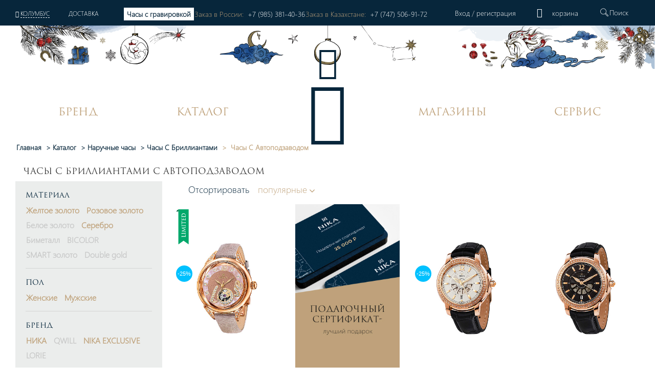

--- FILE ---
content_type: text/html; charset=UTF-8
request_url: https://nikawatches.ru/watches/vstavki-s-brilliantami/mekhanizm-s-avtopodzavodom/
body_size: 51194
content:
<!DOCTYPE html>
<html xml:lang="ru" lang="ru">
<head>    <script>
    (function(w, d, s, h, id) {
        w.roistatProjectId = id; w.roistatHost = h;
        var p = d.location.protocol == "https:" ? "https://" : "http://";
        var u = /^.*roistat_visit=[^;]+(.*)?$/.test(d.cookie) ? "/dist/module.js" : "/api/site/1.0/"+id+"/init?referrer="+encodeURIComponent(d.location.href);
        var js = d.createElement(s); js.charset="UTF-8"; js.async = 1; js.src = p+h+u; var js2 = d.getElementsByTagName(s)[0]; js2.parentNode.insertBefore(js, js2);
    })(window, document, 'script', 'cloud.roistat.com', '90756');
    </script>
    <title>Купить часы с бриллиантами с автоподзаводом в интернет-магазине</title>
    <meta property="og:type" content="website" />
<meta property="og:site_name" content="НИКА" />
<meta property="og:locale" content="ru" />
<meta property="og:title" content="Купить часы с бриллиантами с автоподзаводом в интернет-магазине" />
<meta property="twitter:title" content="Купить часы с бриллиантами с автоподзаводом в интернет-магазине" />
<meta property="og:image:alt" content="Купить часы с бриллиантами с автоподзаводом в интернет-магазине" />
<meta property="og:url" content="https://nikawatches.ru/watches/vstavki-s-brilliantami/mekhanizm-s-avtopodzavodom/" />
<meta property="og:image" content="https://nikawatches.ru/images/logo_big-en.jpg" />
<meta property="twitter:image:src" content="https://nikawatches.ru/images/logo_big-en.jpg" />
<meta http-equiv="Content-Type" content="text/html; charset=UTF-8" />
<meta name="robots" content="index, follow" />
<meta name="keywords" content="Часы с бриллиантами с автоподзаводом" />
<meta name="description" content="Официальный интернет-магазин предлагает купить часы с бриллиантами с автоподзаводом: цены, фото, характеристики. Гарантия 2 года, курьерская доставка лично в руки. " />
<link href="/bitrix/css/main/font-awesome.css?159912030228799" type="text/css"  rel="stylesheet" />
<link href="/bitrix/js/ui/design-tokens/dist/ui.design-tokens.css?173329699026358" type="text/css"  rel="stylesheet" />
<link href="/bitrix/js/ui/fonts/opensans/ui.font.opensans.css?16813135782555" type="text/css"  rel="stylesheet" />
<link href="/bitrix/js/main/popup/dist/main.popup.bundle.css?173649694529852" type="text/css"  rel="stylesheet" />
<link href="/bitrix/cache/css/s1/nikawatches-new/page_b6b00ff5ef0c34a7bcd6702910f5b2a1/page_b6b00ff5ef0c34a7bcd6702910f5b2a1_v1.css?176465723438467" type="text/css"  rel="stylesheet" />
<link href="/bitrix/cache/css/s1/nikawatches-new/default_e7f331805e6d798ddff70447af707079/default_e7f331805e6d798ddff70447af707079_v1.css?17646572344127" type="text/css"  rel="stylesheet" />
<link href="/bitrix/cache/css/s1/nikawatches-new/template_2e97992386f3fda73ee39719c3c3cbae/template_2e97992386f3fda73ee39719c3c3cbae_v1.css?1769438592663269" type="text/css"  data-template-style="true" rel="stylesheet" />
<script>if(!window.BX)window.BX={};if(!window.BX.message)window.BX.message=function(mess){if(typeof mess==='object'){for(let i in mess) {BX.message[i]=mess[i];} return true;}};</script>
<script>(window.BX||top.BX).message({"pull_server_enabled":"Y","pull_config_timestamp":1766144946,"pull_guest_mode":"N","pull_guest_user_id":0});(window.BX||top.BX).message({"PULL_OLD_REVISION":"Для продолжения корректной работы с сайтом необходимо перезагрузить страницу."});</script>
<script>(window.BX||top.BX).message({"JS_CORE_LOADING":"Загрузка...","JS_CORE_NO_DATA":"- Нет данных -","JS_CORE_WINDOW_CLOSE":"Закрыть","JS_CORE_WINDOW_EXPAND":"Развернуть","JS_CORE_WINDOW_NARROW":"Свернуть в окно","JS_CORE_WINDOW_SAVE":"Сохранить","JS_CORE_WINDOW_CANCEL":"Отменить","JS_CORE_WINDOW_CONTINUE":"Продолжить","JS_CORE_H":"ч","JS_CORE_M":"м","JS_CORE_S":"с","JSADM_AI_HIDE_EXTRA":"Скрыть лишние","JSADM_AI_ALL_NOTIF":"Показать все","JSADM_AUTH_REQ":"Требуется авторизация!","JS_CORE_WINDOW_AUTH":"Войти","JS_CORE_IMAGE_FULL":"Полный размер"});</script>

<script src="/bitrix/js/main/core/core.js?1733297045498062"></script>

<script>BX.Runtime.registerExtension({"name":"main.core","namespace":"BX","loaded":true});</script>
<script>BX.setJSList(["\/bitrix\/js\/main\/core\/core_ajax.js","\/bitrix\/js\/main\/core\/core_promise.js","\/bitrix\/js\/main\/polyfill\/promise\/js\/promise.js","\/bitrix\/js\/main\/loadext\/loadext.js","\/bitrix\/js\/main\/loadext\/extension.js","\/bitrix\/js\/main\/polyfill\/promise\/js\/promise.js","\/bitrix\/js\/main\/polyfill\/find\/js\/find.js","\/bitrix\/js\/main\/polyfill\/includes\/js\/includes.js","\/bitrix\/js\/main\/polyfill\/matches\/js\/matches.js","\/bitrix\/js\/ui\/polyfill\/closest\/js\/closest.js","\/bitrix\/js\/main\/polyfill\/fill\/main.polyfill.fill.js","\/bitrix\/js\/main\/polyfill\/find\/js\/find.js","\/bitrix\/js\/main\/polyfill\/matches\/js\/matches.js","\/bitrix\/js\/main\/polyfill\/core\/dist\/polyfill.bundle.js","\/bitrix\/js\/main\/core\/core.js","\/bitrix\/js\/main\/polyfill\/intersectionobserver\/js\/intersectionobserver.js","\/bitrix\/js\/main\/lazyload\/dist\/lazyload.bundle.js","\/bitrix\/js\/main\/polyfill\/core\/dist\/polyfill.bundle.js","\/bitrix\/js\/main\/parambag\/dist\/parambag.bundle.js"]);
</script>
<script>BX.Runtime.registerExtension({"name":"fx","namespace":"window","loaded":true});</script>
<script>BX.Runtime.registerExtension({"name":"ui.design-tokens","namespace":"window","loaded":true});</script>
<script>BX.Runtime.registerExtension({"name":"ui.fonts.opensans","namespace":"window","loaded":true});</script>
<script>BX.Runtime.registerExtension({"name":"main.popup","namespace":"BX.Main","loaded":true});</script>
<script>BX.Runtime.registerExtension({"name":"popup","namespace":"window","loaded":true});</script>
<script>(window.BX||top.BX).message({"LANGUAGE_ID":"ru","FORMAT_DATE":"DD.MM.YYYY","FORMAT_DATETIME":"DD.MM.YYYY HH:MI:SS","COOKIE_PREFIX":"BITRIX_SM","SERVER_TZ_OFFSET":"10800","UTF_MODE":"Y","SITE_ID":"s1","SITE_DIR":"\/","USER_ID":"","SERVER_TIME":1769595785,"USER_TZ_OFFSET":0,"USER_TZ_AUTO":"Y","bitrix_sessid":"85638269e1fcceb9fa89083cee7e0251"});</script>


<script  src="/bitrix/cache/js/s1/nikawatches-new/kernel_main/kernel_main_v1.js?1764657236243099"></script>
<script src="/bitrix/js/pull/protobuf/protobuf.js?1633354390274055"></script>
<script src="/bitrix/js/pull/protobuf/model.js?163335439070928"></script>
<script src="/bitrix/js/main/core/core_promise.js?15991203035220"></script>
<script src="/bitrix/js/rest/client/rest.client.js?163335443117414"></script>
<script src="/bitrix/js/pull/client/pull.client.js?173329694983600"></script>
<script src="/bitrix/js/main/popup/dist/main.popup.bundle.js?1736496945117175"></script>
<script src="/bitrix/js/yandex.metrika/script.js?17641492536603"></script>
<script>BX.setJSList(["\/bitrix\/js\/main\/core\/core_fx.js","\/bitrix\/js\/main\/session.js","\/bitrix\/js\/main\/pageobject\/pageobject.js","\/bitrix\/js\/main\/core\/core_window.js","\/bitrix\/js\/main\/date\/main.date.js","\/bitrix\/js\/main\/core\/core_date.js","\/bitrix\/js\/main\/utils.js","\/local\/components\/onpeak\/catalog.section.main\/templates\/.default\/script.js","\/local\/components\/onpeak\/catalog.filter.main\/templates\/.default\/script.js","\/local\/components\/onpeak\/news.list\/templates\/watch_facts\/script.js","\/local\/components\/onpeak\/catalog.list.main\/templates\/.default\/script.js","\/local\/components\/onpeak\/news.list\/templates\/articles_goal\/script.js","\/local\/templates\/nikawatches-new\/js\/jquery-1.7.min.js","\/local\/templates\/nikawatches-new\/js\/jquery-ui-1.10.4.custom.min.js","\/local\/templates\/nikawatches-new\/js\/jquery.jcarousel.min.js","\/local\/templates\/nikawatches-new\/js\/jquery.mask.min.js","\/local\/templates\/nikawatches-new\/js\/jquery.selectric.min.js","\/local\/templates\/nikawatches-new\/js\/jquery.mousewheel.js","\/local\/templates\/nikawatches-new\/js\/jquery.ui.touch.js","\/local\/templates\/nikawatches-new\/js\/jquery.cookie.js","\/local\/templates\/nikawatches-new\/swiper\/swiper.min.js","\/local\/templates\/nikawatches-new\/js\/intlTelInput.min.js","\/local\/frontend\/dist\/app.js","\/node_modules\/@fancyapps\/fancybox\/dist\/jquery.fancybox.js","\/node_modules\/slick-carousel\/slick\/slick.js","\/local\/templates\/nikawatches-new\/js\/user.js","\/local\/templates\/nikawatches-new\/js\/device.js","\/local\/components\/onpeak\/auth\/templates\/.default\/script_auth.js","\/local\/templates\/nikawatches-new\/components\/ammina\/ip.selector\/mobile\/script.js","\/local\/templates\/.default\/components\/bitrix\/menu\/mobile\/script.js","\/local\/components\/onpeak\/search.title\/templates\/visual_search\/script.js","\/local\/components\/onpeak\/menu\/templates\/new\/script.js","\/local\/components\/onpeak\/basket_small\/templates\/footer_new\/script.js"]);</script>
<script>BX.setCSSList(["\/local\/components\/onpeak\/catalog.filter.main\/templates\/.default\/style.css","\/local\/templates\/.default\/components\/bitrix\/system.pagenavigation\/scroll2_arrows_params\/style.css","\/local\/components\/onpeak\/catalog.list.main\/templates\/.default\/style.css","\/local\/components\/onpeak\/news.list\/templates\/articles_goal\/style.css","\/local\/templates\/nikawatches-new\/css\/boot.styles.min.css","\/local\/templates\/nikawatches-new\/css\/capsule.css","\/local\/templates\/nikawatches-new\/css\/print.css","\/local\/templates\/nikawatches-new\/swiper\/swiper.min.css","\/local\/templates\/nikawatches-new\/css\/intlTelInput.min.css","\/local\/templates\/nikawatches-new\/css\/intlTelFlags.css","\/local\/templates\/nikawatches-new\/css\/onpeak.css","\/local\/templates\/nikawatches-new\/css\/detail-product.css","\/local\/templates\/nikawatches-new\/css\/catalog.css","\/local\/frontend\/dist\/main.css","\/local\/components\/onpeak\/auth\/templates\/.default\/style.css","\/local\/templates\/nikawatches-new\/components\/ammina\/ip.selector\/mobile\/style.css","\/local\/components\/onpeak\/basket_small\/templates\/.default\/style.css","\/local\/components\/onpeak\/search.title\/templates\/visual_search\/style.css","\/local\/templates\/nikawatches-new\/components\/bitrix\/breadcrumb\/bread1\/style.css","\/local\/components\/onpeak\/basket_small\/templates\/footer_new\/style.css","\/local\/templates\/nikawatches-new\/styles.css","\/local\/templates\/nikawatches-new\/template_styles.css","\/local\/components\/onpeak\/news.list\/templates\/news_brand_menu\/style.css"]);</script>
<script type='text/javascript'>window['recaptchaFreeOptions']={'size':'normal','theme':'light','badge':'inline','version':'','action':'','lang':'ru','key':'6LecgbQUAAAAAGG_1oy57egooFBCtAvecIfUtbp8'};</script>
<script type="text/javascript">/**
*   ReCaptcha 2.0 Google js
*	Shevtcoff S.V. 
*	date 25.08.19
*	time 12:10
*/
;
"use strict";

(function(window, document){
    
    var Recaptchafree = Recaptchafree || {};
    Recaptchafree.form_submit;
    var settigs = window['recaptchaFreeOptions'];
    Recaptchafree.loadApi = function(){
        var detectRecaptchaApi = document.getElementById("recaptchaApi");
        if(!detectRecaptchaApi){
            var script = document.createElement('script');
            script.async = true;
            script.id = "recaptchaApi";
            script.src = "//www.google.com/recaptcha/api.js?onload=RecaptchafreeLoaded&render=explicit&hl=" + settigs["lang"];
            script.onerror = function() {
              console.error("Failed to load \"www.google.com/recaptcha/api.js\"");
            };
            document.getElementsByTagName("head")[0].appendChild(script); 
        } 
        return true;
    };

    Recaptchafree.loaded = function(){
        Recaptchafree.renderById = Recaptchafree.renderByIdAfterLoad;
        Recaptchafree.renderAll();
        /* If invisible recaptcha on the page */
        if(settigs["size"] === "invisible") {
            document.addEventListener('submit',function(e){
                if(e.target && e.target.tagName === "FORM"){
                    var g_recaptcha = e.target.querySelector('div.g-recaptcha');
                    var widget_id = g_recaptcha.getAttribute("data-widget");
                    grecaptcha.execute(widget_id);
                    Recaptchafree.form_submit = e.target;
                    e.preventDefault();    
                } 
            }, false);
            /* hide grecaptcha-badge, if multi invisible recaptcha */
            var badges = document.querySelectorAll('.grecaptcha-badge'); 
            for (var i = 1; i < badges.length; i++) {
                badges[i].style.display="none";
            }
        }
        /* update after ajax jQuery */
        if (window.jQuery){
            jQuery(document).ajaxComplete(function() {
                Recaptchafree.reset();
            });
        }
        /* update after ajax BX  */
        if (typeof window.BX.addCustomEvent !== "undefined"){
            window.BX.addCustomEvent('onAjaxSuccess', function () {
                Recaptchafree.reset();   
            });
        }
    };

    Recaptchafree.renderAll = function() { 
        var elements = document.querySelectorAll('div.g-recaptcha');
        for (var i = 0; i < elements.length; i++) {
            if(!elements[i].hasAttribute("data-widget")) {
                Recaptchafree.renderById(elements[i].getAttribute("id"));
            } 
        }
    };

    Recaptchafree.renderByIdAfterLoad = function(id) { 
        var el = document.getElementById(id);
        var widget = grecaptcha.render(el, {
            'sitekey'   : el.hasAttribute("data-sitekey") ? el.getAttribute("data-sitekey") : settigs["key"],
            'theme'     : el.hasAttribute("data-theme") ? el.getAttribute("data-theme") : settigs["theme"],
            'size'      : el.hasAttribute("data-size") ? el.getAttribute("data-size") : settigs["size"],
            'callback'  : el.hasAttribute("data-callback") ? el.getAttribute("data-callback") : settigs["callback"],
            'badge'     : el.hasAttribute("data-badge") ? el.getAttribute("data-badge") : settigs["badge"]
        });
        el.setAttribute("data-widget", widget);
    };

    Recaptchafree.reset = function() { 
        Recaptchafree.renderAll(); 
        var elements = document.querySelectorAll('div.g-recaptcha[data-widget]');
        for (var i = 0; i < elements.length; i++) {
            var id = elements[i].getAttribute('data-widget');
            if(window.grecaptcha){
                grecaptcha.reset(id);
            }
        }
    };

    Recaptchafree.submitForm = function(token){
        if(Recaptchafree.form_submit !== undefined){
            var x = document.createElement("INPUT"); /* create token input  */
            x.setAttribute("type", "hidden");  
            x.name = "g-recaptcha-response";
            x.value = token;
            Recaptchafree.form_submit.appendChild(x);  /* append current form  */
            var elements = Recaptchafree.form_submit.elements;
            for (var i = 0; i < elements.length; i++) {
                if(elements[i].getAttribute("type") === "submit")  {
                    var submit_hidden = document.createElement("INPUT"); /* create submit input hidden  */
                    submit_hidden.setAttribute("type", "hidden");  
                    submit_hidden.name = elements[i].name;
                    submit_hidden.value = elements[i].value;
                    Recaptchafree.form_submit.appendChild(submit_hidden);  /* append current form  */
                }
            }
            document.createElement('form').submit.call(Recaptchafree.form_submit); /* submit form  */
        }       
    };

    Recaptchafree.throttle = function(func, wait, options) {
        var context, args, result;
        var timeout = null;
        var previous = 0;
        if (!options) options = {};
        var later = function() {
          previous = options.leading === false ? 0 : new Date().getTime();
          timeout = null;
          result = func.apply(context, args);
          if (!timeout) context = args = null;
        };
        return function() {
          var now = new Date().getTime();
          if (!previous && options.leading === false) previous = now;
          var remaining = wait - (now - previous);
          context = this;
          args = arguments;
          if (remaining <= 0 || remaining > wait) {
            if (timeout) {
              clearTimeout(timeout);
              timeout = null;
            }
            previous = now;
            result = func.apply(context, args);
            if (!timeout) context = args = null;
          } else if (!timeout && options.trailing !== false) {
            timeout = setTimeout(later, remaining);
          }
          return result;
        };
    };

    Recaptchafree.replaceCaptchaBx = function(){
        var images = document.body.querySelectorAll('form img');
        var src = '[data-uri]';
        Recaptchafree.renderAll();
        for (var i = 0; i < images.length; i++) {
            var img = images[i];
            if (/\/bitrix\/tools\/captcha\.php\?(captcha_code|captcha_sid)=[0-9a-z]+/i.test(img.src)) {
                img['src'] = src;
                img.removeAttribute("width");
                img.removeAttribute('height');
                img.style.display = 'none';
                if(!img.parentNode.querySelector(".g-recaptcha")){
                    var recaptchaId = 'd_recaptcha_' +Math.floor(Math.random()*16777215).toString(16);
                    var replacement = document.createElement('div');
                    replacement['id'] = recaptchaId;
                    replacement['className'] = 'g-recaptcha';
                    img.parentNode.appendChild(replacement);
                    Recaptchafree.renderById(recaptchaId);
                }    
            }
        }
        var inputs = document.querySelectorAll('form input[name="captcha_word"]');
        for (var i = 0; i < inputs.length; i++) {
            var inp = inputs[i];
            if (inp.style.display !== "none") {
                inp.style.display = "none";
            } 
            inp.value = "";
        }  
    };

    Recaptchafree.init = function(){
        Recaptchafree.renderById = Recaptchafree.loadApi;
        document.addEventListener("DOMContentLoaded", function () {
            Recaptchafree.renderAll();
            Recaptchafree.replaceCaptchaBx();
            var throttled = Recaptchafree.throttle(Recaptchafree.replaceCaptchaBx, 200);
            var MutationObserver = window.MutationObserver
                || window.WebKitMutationObserver
                || window.MozMutationObserver;

            if (!!MutationObserver) {
                var observer = new MutationObserver(function(mutations) {
                    mutations.forEach(function(mutation) {
                       if(mutation.type === 'childList' && mutation.addedNodes.length > 0 && mutation.addedNodes[0].tagName !== "IFRAME"){
                        throttled();  
                       }
                    });
                });
                observer.observe(document.body, {
                    attributes: false,
                    characterData: false,
                    childList: true,
                    subtree: true,
                    attributeOldValue: false,
                    characterDataOldValue: false
                });
            } else {
                document.addEventListener('DOMNodeInserted', function(mutation) {
                    throttled();
                });
            }
        });
    };
    
    Recaptchafree.init(); 
    window.Recaptchafree = Recaptchafree;
    window.RecaptchafreeLoaded = Recaptchafree.loaded;
    window.RecaptchafreeSubmitForm = Recaptchafree.submitForm;

})(window, document);</script>
            <script type="text/javascript">
                window.dataLayerName = 'dataLayer';
                var dataLayerName = window.dataLayerName;
            </script>
            <!-- Yandex.Metrika counter -->
            <script type="text/javascript">
                (function (m, e, t, r, i, k, a) {
                    m[i] = m[i] || function () {
                        (m[i].a = m[i].a || []).push(arguments)
                    };
                    m[i].l = 1 * new Date();
                    k = e.createElement(t), a = e.getElementsByTagName(t)[0], k.async = 1, k.src = r, a.parentNode.insertBefore(k, a)
                })
                (window, document, "script", "https://mc.yandex.ru/metrika/tag.js", "ym");

                ym("6260563", "init", {
                    clickmap: true,
                    trackLinks: true,
                    accurateTrackBounce: true,
                    webvisor: true,
                    ecommerce: dataLayerName,
                    params: {
                        __ym: {
                            "ymCmsPlugin": {
                                "cms": "1c-bitrix",
                                "cmsVersion": "24.300",
                                "pluginVersion": "1.0.10",
                                'ymCmsRip': 1798930964                            }
                        }
                    }
                });

                document.addEventListener("DOMContentLoaded", function() {
                                    });

            </script>
            <!-- /Yandex.Metrika counter -->
                    <script type="text/javascript">
            window.counters = ["6260563"];
        </script>
        
<script>
					(function () {
						"use strict";

						var counter = function ()
						{
							var cookie = (function (name) {
								var parts = ("; " + document.cookie).split("; " + name + "=");
								if (parts.length == 2) {
									try {return JSON.parse(decodeURIComponent(parts.pop().split(";").shift()));}
									catch (e) {}
								}
							})("BITRIX_CONVERSION_CONTEXT_s1");

							if (cookie && cookie.EXPIRE >= BX.message("SERVER_TIME"))
								return;

							var request = new XMLHttpRequest();
							request.open("POST", "/bitrix/tools/conversion/ajax_counter.php", true);
							request.setRequestHeader("Content-type", "application/x-www-form-urlencoded");
							request.send(
								"SITE_ID="+encodeURIComponent("s1")+
								"&sessid="+encodeURIComponent(BX.bitrix_sessid())+
								"&HTTP_REFERER="+encodeURIComponent(document.referrer)
							);
						};

						if (window.frameRequestStart === true)
							BX.addCustomEvent("onFrameDataReceived", counter);
						else
							BX.ready(counter);
					})();
				</script>
<link rel="shortcut icon" type="image/png" href="/local/templates/nikawatches-new/favicon.png" />
<link rel="icon" type="image/png" href="/local/templates/nikawatches-new/favicon.svg" />
<meta http-equiv="X-UA-Compatible" content="IE=edge" />
<meta name="yandex-verification" content="7ee6409175b5b134" />
<meta name="facebook-domain-verification" content="vy3vj4n1p2yzt04nmuw7kyo0soqn0l" />
<meta name="cmsmagazine" content="607991c239b6044876288e659dd47959" />
<meta name="format-detection" content="telephone=no" />
<meta content="width=device-width, height=device-height, initial-scale=1.0, user-scalable=0, minimum-scale=1.0, maximum-scale=3.0" name="viewport" />
<link rel="preload" href="/local/templates/nikawatches-new/fonts/Onpeak.woff?h33ew" as="font" type="font/woff" >
<link rel="preload" href="/local/templates/nikawatches-new/fonts/Onpeak.eot?h33ew"  as="font" type="font/eot" >
<link rel="preload" href="/local/templates/nikawatches-new/fonts/Onpeak.svg?h33ew"  as="font" type="font/svg" >
<link rel="preload" href="/local/templates/nikawatches-new/fonts/Onpeak.ttf?h33ew"  as="font" type="font/truetype" crossorigin>
<link rel="preload" href="/local/templates/nikawatches-new/fonts/segoeuil.ttf?h35"  as="font" type="font/ttf" >
<link rel="preload" href="/local/templates/nikawatches-new/fonts/segoeuil.eot?h35"  as="font" type="font/eot" >
<link rel="manifest" href="/manifest.json" />
<script type="text/javascript">(window.Image ? (new Image()) : document.createElement('img')).src = location.protocol + '//vk.com/rtrg?r=NxzqKqcTCFzZJ6YcsmChEOVA15JOBrBbLiDClkJ8DQ3D5mor1gg43ng5FS9R9TqqCEJOCEGvLh*gxdV0ljPltgKfKub7UEJ1XwnRY7IoiNE6Q0pz4KR6COglhUQUHgUEbhy*5IQF/015h3SMZOl1GjWjhqh/856cnXHPiqgvNU8-&pixel_id=1000079756';</script>
<script type="text/javascript" id="advcakeAsync">(function ( a ) { var b = a.createElement("script"); b.async = 1; b.src = "//nkwnb7.ru/"; a=a.getElementsByTagName("script")[0]; a.parentNode.insertBefore(b,a)})(document);</script>
<link rel="canonical" href="https://nikawatches.ru/watches/vstavki-s-brilliantami/mekhanizm-s-avtopodzavodom/" />
<script>window[window.dataLayerName] = window[window.dataLayerName] || [];</script>



<script  src="/bitrix/cache/js/s1/nikawatches-new/template_ed81c5eea0ec02b9cd67cdbce3856f15/template_ed81c5eea0ec02b9cd67cdbce3856f15_v1.js?17694385922079984"></script>
<script  src="/bitrix/cache/js/s1/nikawatches-new/page_ec87f776dee97684c42f1cd078324438/page_ec87f776dee97684c42f1cd078324438_v1.js?176580321419648"></script>
<script>var _ba = _ba || []; _ba.push(["aid", "7a0072555ebbad37d11e1fe7b4e802a0"]); _ba.push(["host", "nikawatches.ru"]); (function() {var ba = document.createElement("script"); ba.type = "text/javascript"; ba.async = true;ba.src = (document.location.protocol == "https:" ? "https://" : "http://") + "bitrix.info/ba.js";var s = document.getElementsByTagName("script")[0];s.parentNode.insertBefore(ba, s);})();</script>


    
    <!-- leadhit  -->
        <!-- leadhit  -->

    <script type="text/javascript">
        window.dataLayer = window.dataLayer || [];
    </script>
    <!-- Yandex.Metrika counter -->
<script type="text/javascript" >
   (function(m,e,t,r,i,k,a){m[i]=m[i]||function(){(m[i].a=m[i].a||[]).push(arguments)};
   m[i].l=1*new Date();
   for (var j = 0; j < document.scripts.length; j++) {if (document.scripts[j].src === r) { return; }}
   k=e.createElement(t),a=e.getElementsByTagName(t)[0],k.async=1,k.src=r,a.parentNode.insertBefore(k,a)})
   (window, document, "script", "https://mc.yandex.ru/metrika/tag.js", "ym");

   ym(6260563, "init", {
        clickmap:true,
        trackLinks:true,
        accurateTrackBounce:true,
        webvisor:true,
        ecommerce:"dataLayer"
   });
</script>
<noscript><div><img src="https://mc.yandex.ru/watch/6260563" style="position:absolute; left:-9999px;" alt="" /></div></noscript>
<!-- /Yandex.Metrika counter -->

			
			<script>
				(function(){
					if (window.REES46Initialized) return;
					window.REES46Initialized = true;
					
										
					window.r46 = window.r46||function() {
						(window.r46.q=window.r46.q||[]).push(arguments)};
					let c = "//cdn.rees46.ru",
							v = "/v3.js",
							s = {
								link: [
									{
										href:c,
										rel: "dns-prefetch"
									},
									{
										href: c,
										rel: "preconnect"
									},
									{
										href: c+v,
										rel: "preload",
										as: "script"
									}
								],
								script: [
									{
										src:c+v,
										async:""
									}
								]
							};
					
					Object.keys(s).forEach(
							function(c) {
								s[c].forEach(
										function(d){
											var e = document.createElement(c),
													a;
											for (a in d) e.setAttribute(a,d[a]);
											document.head.appendChild(e)
										});
							}
					);
					r46('init', '08d4d3b48aa0d8461306cdea785c2f', '');
					
					document.cookie = "rees46_segment="+localStorage.r46_segment+"; path=/;"
					
										let ud = {
						id:           '',
						email:        '',
						first_name:   '',
						middle_name:  '',
						last_name:    '',
						phone:        '',
						gender:       '',
						birthday:     '',
					};

					ud = Object.fromEntries(Object.entries(ud).filter(([key, value]) => value !== '' && value !== null));

					if (Object.keys(ud).length > 0) {
            			r46('profile', 'set', ud);
        			}
									})();
			</script>
			
			<!--'start_frame_cache_criteo'--><!--'end_frame_cache_criteo'--></head>
<body>
    <link rel="stylesheet" href="https://storage.yandexcloud.net/nika/smartbanner.css">
<meta name="smartbanner:title" content="НИКА">
<meta name="smartbanner:price" content="Производитель ювелирных часов<br> и акссесуаров</b>">
<meta name="smartbanner:author" content="https://storage.yandexcloud.net/nika/stars.svg">
<meta name="smartbanner:icon-apple" content="https://storage.yandexcloud.net/nika/logo.svg">
<meta name="smartbanner:icon-google" content="https://storage.yandexcloud.net/nika/logo.svg">
<meta name="apple-itunes-app" content="app-id=6449518388">
<meta name="smartbanner:button" content="Открыть">
<meta name="smartbanner:button-url-apple" content="https://nika.fittin.ru/console/deeplink/application">
<meta name="smartbanner:button-url-google" content="https://nika.fittin.ru/console/deeplink/application">
<meta name="smartbanner:enabled-platforms" content="android,ios">
<meta name="smartbanner:close-label" content="Close">
<meta charset="utf-8" />
<script src="/local/templates/nikawatches-new/js/smartbanner.min.js"></script>
<script src="/local/templates/nikawatches-new/js/smartbanner.js"></script>
<meta name="smartbanner:api" content="true">        <script>!function(t, e, n, c){if(!t[n]){var r, o, c;function s(t){r[t]=function(){o.push([t].concat(Array.prototype.slice.call(arguments, 0)))}}t[n]={}, (r=t[n]).v="1.0", r.q=[], o=r.q, r.init=function(t, e){r.initArgs=arguments}, r.start=function(){for(i=0;i<c.length;i++)s(c[i])}, r.start(), a=document.createElement("script"), m=document.getElementsByTagName("script")[0], a.async=1, a.src=e, a.type="module", m.parentNode.insertBefore(a, m)}}(window, "https://get.aplaut.io/f/v2/673c7eb3862d7a001b16b6e2/app.js", "aplaut", ["createWidget","setUser","on","emit","setParams","setConsumer","setAuthParams","manageOrder","clearFormData",]);</script>    <header class="mobile_menu header" data-site="s1" data-lang="ru" data-country="US" data-region="Дублин" data-regob="Огайо">
        <div class="up">
            <div class="mobile_head_menu">
                <div class="col-2 p-0 icon_block">
                    <a href="#"><i class="icon-close-nika"></i></a>
                </div>
                <div class="col-8 p-0 auth_block">
                    <div class='not_auth' data-lang="ru">
    <a class="ajaxpage fancybox.iframe" href="/auth/phone.php">
        Вход    </a>
    /
    <a id="regist" class="ajaxpage fancybox.iframe" href="/auth/phone.php" >
        регистрация    </a>
</div>                </div>
                <div class="col-2 p-0 icon_block d-none">
                                        <div class="top_basket" data-related-list="0">
                        <!--'start_frame_cache_UxC018'-->  <div class="non_click_basket"><i class="icon-basket"></i></div><!--'end_frame_cache_UxC018'-->                    </div>
                                    </div>
            </div>
            <div class="mobile_menu__city col-12">
				<!--'start_frame_cache_HOFFNw'--><div class="bam-ip">
	<a href="javascript:void(0)" title="США, Огайо, Колумбус" class="bam-ip-link">Колумбус</a>
</div>

<div class="bam-ip-confirm">
			<div class="bam-ip-confirm-content">
			<div class="bam-ip-confirm-content-arrow"></div>
			<div class="bam-ip-confirm-title">
				<span>Ваш город</span>
				<p><strong>Колумбус</strong> (США, Огайо					)?</p>
			</div>
			<div class="bam-ip-confirm-buttons">
				<a href="javascript:void(0)" class="bam-ip-confirm-button bam-ip-confirm-button-no">Нет</a><a href="javascript:void(0)" class="bam-ip-confirm-button bam-ip-confirm-button-yes">Да</a>
			</div>
		</div>
		</div>

<div class="bam-ip-popup"></div>

<div class="bam-ip-popupbg"></div>

<script type="text/javascript">
	$(document).ready(function () {
		$(".bam-ip").amminaIp({'CONFIRM_REQUEST_SHOW':true,'CITY_INFO':{'CITY':{'ID':'6037','NAME':'Колумбус','LAT':'39.96118','LON':'-82.99879','OKATO':'','LOCATION_ID':'','IS_DEFAULT':'N','IS_FAVORITE':'N','EXT_ID':'4509177'},'REGION':{'ID':'626','CODE':'US-OH','NAME':'Огайо','OKATO':'','TIMEZONE':'America/New_York','LOCATION_ID':'','EXT_ID':'5165418'},'COUNTRY':{'ID':'5','CODE':'US','CONTINENT':'NA','NAME':'США','LAT':'39.76','LON':'-98.5','TIMEZONE':'America/New_York','LOCATION_ID':'','EXT_ID':'225'}},'FULL_NAME':'США, Огайо, Колумбус','FULL_NAME_NO_CITY':'США, Огайо'}, {'CACHE_TIME':'86400','CACHE_TYPE':'A','CHANGE_CITY_MANUAL':'Y','CITY_VERIFYCATION':'N','COUNT_SHOW_CITY':'24','INCLUDE_JQUERY':'N','IP':'52.14.219.203','MOBILE_CHANGE_CITY_MANUAL':'Y','MOBILE_CITY_VERIFYCATION':'N','MOBILE_COUNT_SHOW_CITY':'24','MOBILE_SEARCH_CITY_TYPE':'R','MOBILE_SHOW_CITY_TYPE':'R','MOBILE_USE_GPS':'Y','SEARCH_CITY_TYPE':'R','SEPARATE_SETTINGS_MOBILE':'Y','SHOW_CITY_TYPE':'R','USE_GPS':'Y','MOBILE_INCLUDE_JQUERY':'N','PREVENT_CITY':'6037','~CACHE_TIME':'86400','~CACHE_TYPE':'A','~CHANGE_CITY_MANUAL':'Y','~CITY_VERIFYCATION':'N','~COUNT_SHOW_CITY':'24','~INCLUDE_JQUERY':'N','~IP':'52.14.219.203','~MOBILE_CHANGE_CITY_MANUAL':'Y','~MOBILE_CITY_VERIFYCATION':'N','~MOBILE_COUNT_SHOW_CITY':'24','~MOBILE_SEARCH_CITY_TYPE':'R','~MOBILE_SHOW_CITY_TYPE':'R','~MOBILE_USE_GPS':'Y','~SEARCH_CITY_TYPE':'R','~SEPARATE_SETTINGS_MOBILE':'Y','~SHOW_CITY_TYPE':'R','~USE_GPS':'Y','~MOBILE_INCLUDE_JQUERY':'N','~PREVENT_CITY':'0'});
	});
</script>
<!--'end_frame_cache_HOFFNw'-->            </div>
            <div class="top_search col-12">
                <form method="get" action="/search/">
                    <input placeholder="Поиск" name="q" value="" type="text">
                    <i class="icon-Search"></i>
                </form>
            </div>
              <ul class="main_menu">        <li class="parent">
        <div>
        <a href="/catalog/"><span>Каталог</span></a>
        <ul class="submenu">        <li>
          <div>
            <a href="/catalog/new/"><span>Новинки</span></a>
          </div>
        </li>        <li class="active">
          <div>
            <a href="/watches/"><span>Наручные часы</span></a>
          </div>
        </li>        <li>
          <div>
            <a href="/watches/prinadlezhnost-zhenskie/"><span>Женские часы</span></a>
          </div>
        </li>        <li>
          <div>
            <a href="/watches/prinadlezhnost-muzhskie/"><span>Мужские часы</span></a>
          </div>
        </li>        <li>
          <div>
            <a href="/watches/material-zoloto/"><span>Золотые часы</span></a>
          </div>
        </li>        <li>
          <div>
            <a href="/watches/material-serebro/"><span>Серебряные часы</span></a>
          </div>
        </li>        <li>
          <div>
            <a href="/watches/material-bicolor/"><span>Часы из серебра и золота</span></a>
          </div>
        </li>        <li>
          <div>
            <a href="/watches/brand-nika_exclusive/"><span>Эксклюзивные часы</span></a>
          </div>
        </li>        <li>
          <div>
            <a href="/catalog/accessories/pens/"><span>Ручки</span></a>
          </div>
        </li>        <li>
          <div>
            <a href="/catalog/exclusive_pens/"><span>Эксклюзивные ручки</span></a>
          </div>
        </li>        <li>
          <div>
            <a href="/catalog/accessories/"><span>Аксессуары</span></a>
          </div>
        </li>        <li>
          <div>
            <a href="/catalog/accessories/watch/"><span>Браслеты для часов</span></a>
          </div>
        </li>        <li>
          <div>
            <a href="/catalog/accessories/straps/"><span>Ремешки для часов</span></a>
          </div>
        </li>        <li>
          <div>
            <a href="/catalog/accessories/atomayzery/"><span>Атомайзеры для духов</span></a>
          </div>
        </li>        <li>
          <div>
            <a href="/catalog/accessories/category-jewelry_bracelets/"><span>Браслеты ювелирные</span></a>
          </div>
        </li>        <li>
          <div>
            <a href="/catalog/cards/"><span>Сертификаты</span></a>
          </div>
        </li>        <li>
          <div>
            <a href="/naruchnyye-chasy-s-gravirovkoy-na-zakaz/"><span>Индивидуальный дизайн</span></a>
          </div>
        </li>        <li>
          <div>
            <a href="/catalog/special/"><span>Спецпредложения</span></a>
          </div>
        </li></ul></div><span class="mob-arrow"></span></li>        <li>
          <div>
            <a href="/catalog/new/"><span>Новинки</span></a>
          </div>
        </li>        <li>
          <div>
            <a href="/catalog/cards/"><span>Сертификаты</span></a>
          </div>
        </li>        <li>
          <div>
            <a href="/naruchnyye-chasy-s-gravirovkoy-na-zakaz/"><span>Часы с гравировкой</span></a>
          </div>
        </li>        <li>
          <div>
            <a href="/brand/"><span>Бренд</span></a>
          </div>
        </li>        <li>
          <div>
            <a href="/shops/"><span>Магазины</span></a>
          </div>
        </li>        <li>
          <div>
            <a href="/service/"><span>Сервис</span></a>
          </div>
        </li>        <li>
          <div>
            <a href="/brand/contacts/"><span>Контакты</span></a>
          </div>
        </li>  </ul>        </div>
        <div class="down row">
            <div class="col-12 ">
                <div>Заказ в России</div>
                <div class="ya-phone-new ya-phone-mob"><a href='tel:+79853814036'><span class="phone">+7 (985) 381-40-36</span></a></div>
            </div>
            <div class="col-12 ">
                <div>Заказ в Казахстане</div>
                <a href='tel:+77475069172'><span class="phone">+7 (747) 506-91-72</span></a>            </div>
            <div class="col-12 ">
                <div>Горячая линия</div>
                    <a href="tel:88004447773">8-800-444-777-3</a>
            </div>
            <div class="col-12 ">
                <div>Сервисный центр</div>
                <a href="tel:84959881967">+7 (495) 988-19-67</a>            </div>
        </div>
        <div class="row down_line">
            <div class="down_line_mob">
                <a href="/website-usage-agreement/">Соглашение об использовании сайта</a>            </div>
            <div class='social'>
	<a class='vk' rel="nofollow" target='_blank' href='https://vk.com/nikawatches' alt='Вконтакте'></a>
	<a class='ok' rel="nofollow" target='_blank' href='https://ok.ru/group/50975225282643' alt='Одноклассники'></a>
	<a class='tg' rel="nofollow" target='_blank' href='https://t.me/nikawatches' alt='Telegram'></a>
	<!--<a class='tw' target='_blank' href='http://twitter.com/#!/NikaWatches' alt='Twitter'></a>-->
</div>        </div>
    </header>

    <div id="conteiner">
                <div id="conteiner_2" class="">
                        <header class="line blue header line-background-holiday" style='background-image: url(/upload/iblock/6eb/1cxbpuoib0gxukfppalbbb1tcgue35ea.png);'>
                <div class="center">
                <div class="">
                    <div class="row p-12 header_menu justify-content-between">
                        <div class="d-block d-lg-none col-2 mobile">
                            <div class="mobile_button">
                                <svg class="svg-icon" width="28" height="28" viewBox="0 0 28 28" fill="none" xmlns="http://www.w3.org/2000/svg">
                                    <path d="M1 22H27" stroke="white" stroke-width="1.2" stroke-linecap="round"/>
                                    <path d="M1 14H27" stroke="white" stroke-width="1.2" stroke-linecap="round"/>
                                    <path d="M1 6H27" stroke="white" stroke-width="1.2" stroke-linecap="round"/>
                                </svg>
                            </div>
                        </div>
                        <div class="col-1 d-none d-lg-block top_padd_h">
							<!--'start_frame_cache_PNRXS4'--><div class="bam-ip align-items-center">
    <i class="icon-locations"></i>
	<a href="javascript:void(0)" title="США, Огайо, Колумбус" class="bam-ip-link">Колумбус</a>
</div>
<!--'end_frame_cache_PNRXS4'-->                        </div>
                        <div class="col-1 d-none d-lg-block top_padd_h">
                            <span><a href='/payment/'>Доставка</a>
</span>
                        </div>
                        <div class="col-6 d-none d-lg-flex header__phone-gold">
                            <div class="first">
                                <a href="/naruchnyye-chasy-s-gravirovkoy-na-zakaz/"><span
                                            class="header__phone-gold-text-border-white">Часы с гравировкой</span></a>
                            </div>
                            <div>
                                <span class="header__phone-gold-text">Заказ в России:</span>
                                <span class="ya-phone-new"><a href="tel:+79853814036">+7 (985) 381-40-36</a></span>
                            </div>
                            <div><span class="header__phone-gold-text">Заказ в Казахстане:</span> <a href="tel:+77475069172">+7 (747) 506-91-72</a>                            </div>
                        </div>
                                                <div class="header__logo d-block d-lg-none col-5 text-center">
                            <div class="logo_center_top en">                                <a href="/" title="На главную"><i class="icon-Logo-nika-en-big"></i></a>                            </div>
                        </div>
                        <div class="col-2 col-lg-4 search_basket justify-content-end">
                            <div class="row">
                                <div class="col-5 d-none d-lg-block">
                                    <div class='not_auth' data-lang="ru">
    <a class="ajaxpage fancybox.iframe" href="/auth/phone.php">
        Вход    </a>
    /
    <a id="regist" class="ajaxpage fancybox.iframe" href="/auth/phone.php" >
        регистрация    </a>
</div>                                </div>
                                <div class="col-6 col-md-4 p-0 d-lg-block top_basket-wrapper">
                                                                        <div class="top_basket" data-related-list="0">
                                                                                <div class="basket_block"><!--'start_frame_cache_wkqei3'-->        <div class="non_click_basket"><i class="icon-basket"></i></div>
        <div class="basket_text">корзина</div>
            <form method="post" action="/order/" name="basket_form">
            <div id="basket_content">
                <div class="text_empty">
                    Корзина пустая                </div>
            </div>
        </form>
    <!--'end_frame_cache_wkqei3'--></div>
                                    </div>
                                                                    </div>
                                <div class="col-6 col-md-2">
                                    <div class="">
                                        <div class="top_search">
                                            <form method="get" action="/search/">
                                                <input name="q" value="" autocomplete="off" id="search_input_head" type="text">
                                                <div id="search_result"></div>
                                                <script>
	BX.ready(function(){
		new JCTitleSearch_2({
			'AJAX_PAGE' : '/watches/vstavki-s-brilliantami/mekhanizm-s-avtopodzavodom/',
			'CONTAINER_ID': 'search_input_head',
			'INPUT_ID': 'search_input_head',
			'LANG': 'ru',
			'MIN_QUERY_LEN': 2
		});
	});
</script>

                                            </form>
                                            <svg class="svg-icon svg-icon--search" width="28" height="28" viewBox="0 0 28 28" fill="none" xmlns="http://www.w3.org/2000/svg">
                                                <path d="M11.2313 2.05343C12.3716 2.05343 13.4406 2.2708 14.4383 2.70552C15.436 3.14025 16.3126 3.7282 17.068 4.46937C17.8092 5.21054 18.3971 6.08356 18.8319 7.08842C19.2666 8.09328 19.484 9.15871 19.484 10.2847C19.484 11.0687 19.3771 11.8241 19.1633 12.551C18.9495 13.2779 18.6501 13.955 18.2653 14.5821L24.4441 20.7609C24.6294 20.9462 24.7684 21.1529 24.861 21.3809C24.9537 21.609 25 21.8442 25 22.0865C25 22.3145 24.9537 22.5461 24.861 22.7813C24.7684 23.0165 24.6294 23.2196 24.4441 23.3907C24.2731 23.5759 24.07 23.7149 23.8348 23.8076C23.5996 23.9002 23.3609 23.9465 23.1186 23.9465C22.8905 23.9465 22.6589 23.9002 22.4237 23.8076C22.1885 23.7149 21.9854 23.5759 21.8144 23.3907L15.6569 17.2546C15.0155 17.6537 14.3207 17.9673 13.5724 18.1953C12.8241 18.4234 12.0437 18.5374 11.2313 18.5374C10.1053 18.5374 9.03984 18.32 8.03499 17.8853C7.03013 17.4506 6.15711 16.8626 5.41594 16.1215C4.67477 15.366 4.08682 14.4895 3.65209 13.4917C3.21736 12.494 3 11.425 3 10.2847C3 9.14446 3.21736 8.07546 3.65209 7.07773C4.08682 6.08 4.67477 5.21054 5.41594 4.46937C6.15711 3.71395 7.03013 3.12243 8.03499 2.69483C9.03984 2.26723 10.1053 2.05343 11.2313 2.05343ZM17.688 15.4159C17.5883 15.5442 17.4849 15.6654 17.378 15.7794C17.2711 15.8934 17.1678 16.0074 17.068 16.1215C16.9683 16.207 16.872 16.2961 16.7794 16.3887C16.6868 16.4814 16.5905 16.5704 16.4908 16.656L22.5199 22.6851C22.6054 22.7706 22.7017 22.8348 22.8086 22.8775C22.9155 22.9203 23.0188 22.9417 23.1186 22.9417C23.2326 22.9417 23.3431 22.9203 23.45 22.8775C23.5569 22.8348 23.6531 22.7706 23.7386 22.6851C23.8241 22.5996 23.8882 22.5034 23.931 22.3965C23.9738 22.2896 23.9951 22.1862 23.9951 22.0865C23.9951 21.9724 23.9738 21.862 23.931 21.7551C23.8882 21.6482 23.8241 21.552 23.7386 21.4665L17.688 15.4159ZM16.3411 5.17491C15.6855 4.51926 14.9193 4.00257 14.0428 3.62486C13.1662 3.24715 12.229 3.05829 11.2313 3.05829C10.2336 3.05829 9.2964 3.24715 8.41983 3.62486C7.54325 4.00257 6.77713 4.51926 6.12148 5.17491C5.46582 5.83056 4.94914 6.59668 4.57143 7.47326C4.19372 8.34984 4.00486 9.28699 4.00486 10.2847C4.00486 11.2825 4.19372 12.2196 4.57143 13.0962C4.94914 13.9728 5.46582 14.7389 6.12148 15.3945C6.77713 16.0502 7.54325 16.5669 8.41983 16.9446C9.2964 17.3223 10.2336 17.5112 11.2313 17.5112C12.229 17.5112 13.1662 17.3223 14.0428 16.9446C14.9193 16.5669 15.6855 16.0502 16.3411 15.3945C16.9968 14.7389 17.5134 13.9728 17.8912 13.0962C18.2689 12.2196 18.4577 11.2825 18.4577 10.2847C18.4577 9.28699 18.2689 8.34984 17.8912 7.47326C17.5134 6.59668 16.9968 5.83056 16.3411 5.17491Z" fill="#fff"/>
                                            </svg>
                                            <div class="search_text">Поиск</div>
                                        </div>
                                    </div>

                                </div>
                            </div>
                        </div>
                    </div>

                </div>
            </header>
                        <div class="line d-none d-lg-block header-background-holiday" >
                <img class='left_header_picture' src='/upload/iblock/a10/r4f49cgpi6vxtfrgh0g04izz3ams6cbo.png' alt='Фон' /><img class='right_header_picture' src='/upload/iblock/679/gx78f4r0j2jpiysw8zscfj5u9mh2qduz.png' alt='Фон' />                <img class='center_header_picture' src='/upload/iblock/e83/qcz1h5117ms91lahkv2ne78lnfk58fw3.png' alt='Фон' />                <img class='logo_header_picture' src='/upload/iblock/e1e/84gf0fa6cwqj0eva02zasqb7bcxhzbzq.png' alt='Фон' />                <div class="center">
                                        <div class="logo_center_top en">                            <a href="/" title="На главную"><i class="icon-Logo-nika-en-big"></i></a>                    </div>
                </div>
            </div>
            <div class="line head_menu">
                <div class="center">    <div>
    <menu class="head_menu row ">
		            <li class='col'>
			<a href="/brand/"><span class="">Бренд</span></a>			                <div class='second_menu'>
					<!--'start_frame_cache_Ssti6P'-->                    <div class='row'>
						                                <div class="col-lg-5 col-12 first">
                                    <div class="title_line_ident"><span>О нас</span></div>
									                                    <div><div class='row'>
    <div class='col-5'><img src="/upload/images/menu/brand_factory.jpg" class="img_brand"/></div>
    <div class='col-7'>
        <p>Часовой завод NIKA – флагман российской часовой промышленности. В основе нашего предприятия лежат опыт и знания, накопленные еще в советские времена. Здесь нашли свое продолжение лучшие традиции и разработки легендарных советских заводов, таких как «Слава» и «Полёт».</p>
        <p>В 2003 году четверо друзей приняли решение основать собственное независимое производство, которое со временем превратилось в крупнейший часовой завод нашей страны…</p>
        <a href="/brand/about/" class="link_detail title_line float right_dash">Подробнее</a>
    </div>
</div>
</div>
									                                    </div>                                    <div class="col-lg-3 col-6">
                                        <div class="title_line_ident">
                                            <span>Категории</span>
                                        </div>
                                        <div>
                                            <ul class="cat_bold">
                                                                                                    <li><a href="/brand/about/">
                                                            <span class="">
                                                                О часовом заводе                                                            </span>
                                                        </a>
                                                    </li>
                                                                                                    <li><a href="/brand/franchise/">
                                                            <span class="">
                                                                Франшиза                                                            </span>
                                                        </a>
                                                    </li>
                                                                                                    <li><a href="/brand/special/">
                                                            <span class="">
                                                                Специальные проекты                                                            </span>
                                                        </a>
                                                    </li>
                                                                                                    <li><a href="/brand/star/">
                                                            <span class="">
                                                                Звёзды выбирают NIKA                                                            </span>
                                                        </a>
                                                    </li>
                                                                                                    <li><a href="/upload/files/brand/NIKA_historyoflove.pdf">
                                                            <span class="">
                                                                NIKA. История любви                                                            </span>
                                                        </a>
                                                    </li>
                                                                                                    <li><a href="/brand/contacts/">
                                                            <span class="">
                                                                Контакты                                                            </span>
                                                        </a>
                                                    </li>
                                                                                                    <li><a href="/articles/">
                                                            <span class="">
                                                                Статьи                                                            </span>
                                                        </a>
                                                    </li>
                                                                                                    <li><a href="/naruchnyye-chasy-s-gravirovkoy-na-zakaz/">
                                                            <span class="">
                                                                Часы с гравировкой                                                            </span>
                                                        </a>
                                                    </li>
                                                                                                    <li><a href="/catalog/special/">
                                                            <span class="">
                                                                Спецпредложения                                                            </span>
                                                        </a>
                                                    </li>
                                                                                            </ul>
                                        </div>
                                    </div>
									                                <div class="col-lg-4 col-6">
                                    <div class="title_line_ident"><span>Последние статьи</span></div>
									                                    <div>
<div class="elements_list brand ">
		<div class="sect_row flex news_list">	
				<div id="bx_1563413949_140154" class="col_12_12 news_item sect_row padd_min">
					<div class="col_6_12 col_sm_12_12">
						<a class='link_img' href="/articles/stoimost-muzhskikh-chasov/"><img src="/upload/resize_cache/iblock/442/280_200_2/0of36s0k2eowjybqa1td44m7kvm9tqig.jpg" alt="Стоимость мужских часов: ценовые категории и рекомендации по выбору "/></a>
					</div>
					<div class="col_6_12 col_sm_12_12">
						<span class="date">21.11.2025</span>
						<a href="/articles/stoimost-muzhskikh-chasov/" class="link_title">Стоимость мужских часов: ценовые категории и рекомендации по выбору </a>
						<div class="text">Сколько должны стоить часы у мужчины? В статье рассматриваются разные ценовые категории мужских часов, от бюджетных моделей до люксовых брендов. </div>
					</div>	
					
				</div>
				<div id="bx_1563413949_138804" class="col_12_12 news_item sect_row padd_min">
					<div class="col_6_12 col_sm_12_12">
						<a class='link_img' href="/articles/luchshie-zhenskie-naruchnye-chasy-reyting-2025-goda/"><img src="/upload/resize_cache/iblock/b3e/280_200_2/i8tzbi2pgmk89zq8rn8v3rc7b307v0j3.jpg" alt="Лучшие женские наручные часы: рейтинг 2025 года"/></a>
					</div>
					<div class="col_6_12 col_sm_12_12">
						<span class="date">01.10.2025</span>
						<a href="/articles/luchshie-zhenskie-naruchnye-chasy-reyting-2025-goda/" class="link_title">Лучшие женские наручные часы: рейтинг 2025 года</a>
						<div class="text">В этой подборке представлены лучшие модели, сочетающие качество, функциональность и модные тренды для повседневной жизни, работы или торжественных событий.</div>
					</div>	
					
				</div>		</div>

				</div>
	
</div>
									                                    </div>                    </div>
					<!--'end_frame_cache_Ssti6P'-->                </div>
			            </li>            <li class='col'>
			<a href="/catalog/"><span class="">Каталог</span></a>			                <div class='second_menu'>
					<!--'start_frame_cache_kKWrpw'-->                    <div class='row'>
						                                <div class="col-lg-6 col-12 first">
                                    <div class="title_line_ident"><span>Коллекции</span></div>
									                                    <div><a href="/catalog/" class="all_collection_link">ВСЕ КОЛЛЕКЦИИ</a>
<div class="row list_category">
    <div class="col-3">
        <a href="/watches/celebrity/"> <img alt="Site_Menu_235x110px_07-6.jpg"
                                            src="/upload/images/menu/collections/235х110-1-Celebrity.jpg"><span>Celebrity</span></a><br>
    </div>
    <div class="col-3">
        <a href="/watches/lady/"> <img alt="Site_Menu_235x110px_01.jpg"
                                       src="/upload/images/menu/collections/235х110-2-Lady.jpg"><span>Lady</span></a><br>
    </div>
    <div class="col-3">
        <a href="/watches/ego/"> <img alt="Site_Menu_235x110px_06.jpg"
                                      src="/upload/images/menu/collections/235х110-3-Ego.jpg"><span>EGO</span></a><br>
    </div>
    <div class="col-3">
        <a href="/watches/mystery/"> <img alt="Site_Menu_235x110px_03-3.jpg"
                                          src="/upload/images/menu/collections/235х110-4-Mystery.jpg"><span>mystery</span></a><br>
    </div>
    <div class="col-3">
        <a href="/watches/viva/"> <img alt="Site_Menu_235x110px_04.jpg"
                                       src="/upload/images/menu/collections/235х110-5-Viva.jpg"><span>viva</span></a><br>
    </div>
    <div class="col-3">
        <a href="/watches/slimline/"> <img alt="Site_Menu_235x110px_05-3.jpg"
                                           src="/upload/images/menu/collections/235х110-6-Slimline.jpg">&nbsp;<span>Slimline</span></a><br>
    </div>
    <div class="col-3">
        <a href="/watches/gentleman/"> <img alt="Site_Menu_235x110px_02.jpg"
                                            src="/upload/images/menu/collections/235х110-7-Gentleman.jpg"><span>Gentleman</span></a><br>
    </div>
    <div class="col-3">
        <a href="/catalog/special/den-pobedy/"> <img alt="Ко Дню Победы"
                                                     src="/upload/images/menu/collections/235x110-8-victoryDay.jpeg"><span>Ко Дню Победы</span></a>
    </div>
    <div class="title_line_ident">
    </div>
<!--    <div class="col-3">-->
<!--        <a href="/catalog/exclusive_pens/"> <img alt="Эксклюзивные ручки"-->
<!--                                                 src="/upload/images/menu/collections/235х110-9-ep.jpg"><span>Эксклюзивные ручки</span></a>-->
<!--    </div>-->
    <div class="col-3">
        <a href="/catalog/angelika_revva/"> <img alt="Angelika"
                                                 src="/upload/images/menu/collections/235х110-8-Revva.jpg"><span>Angelika Revva</span></a>
    </div>
    <div class="col-3">
                <a href="/catalog/souzmult/"><img src="/upload/medialibrary/ce3/doanoaocjs1293n8zdulgki034vnda8o.jpg" alt="Союзмультфильм"><span>Союзмультфильм</span></a><br>
    </div>
    <div class="col-3">
        <a href="/watches/nika_exclusive/"> <img alt="Mystery_05-2(2).jpg"
                                                 src="/upload/images/menu/collections/235х110-11-Exclusive.jpg"><span>NIKA EXCLUSIVE</span></a><br>
    </div>
    <div class="col-3">
        <a href="/catalog/accessories/"><img src="/upload/images/menu/collections/235х110-12-access.jpg"
                                             alt="Аксессуары"><span>Аксессуары</span></a><br>
    </div>
</div>
<br>
</div>
									                                    </div>                                    <div class="col-lg-3 col-6">
                                        <div class="title_line_ident">
                                            <span>Категории</span>
                                        </div>
                                        <div>
                                            <ul class="cat_bold">
                                                                                                    <li><a href="/catalog/new/">
                                                            <span class="">
                                                                Новинки                                                            </span>
                                                        </a>
                                                    </li>
                                                                                                    <li><a href="/watches/">
                                                            <span class="">
                                                                Все часы                                                            </span>
                                                        </a>
                                                    </li>
                                                                                                    <li><a href="/watches/prinadlezhnost-zhenskie/">
                                                            <span class="">
                                                                Женские часы                                                            </span>
                                                        </a>
                                                    </li>
                                                                                                    <li><a href="/watches/prinadlezhnost-muzhskie/">
                                                            <span class="">
                                                                Мужские часы                                                            </span>
                                                        </a>
                                                    </li>
                                                                                                    <li><a href="/watches/material-zoloto/">
                                                            <span class="">
                                                                Золотые часы                                                            </span>
                                                        </a>
                                                    </li>
                                                                                                    <li><a href="/watches/material-serebro/">
                                                            <span class="">
                                                                Серебряные часы                                                            </span>
                                                        </a>
                                                    </li>
                                                                                                    <li><a href="/watches/material-bicolor/">
                                                            <span class="">
                                                                Часы из серебра и золота                                                            </span>
                                                        </a>
                                                    </li>
                                                                                                    <li><a href="/watches/brand-nika_exclusive/">
                                                            <span class="">
                                                                Эксклюзивные часы                                                            </span>
                                                        </a>
                                                    </li>
                                                                                                    <li><a href="/catalog/accessories/pens/">
                                                            <span class="">
                                                                Ручки                                                            </span>
                                                        </a>
                                                    </li>
                                                                                                    <li><a href="/catalog/exclusive_pens/">
                                                            <span class="">
                                                                Эксклюзивные ручки                                                            </span>
                                                        </a>
                                                    </li>
                                                                                                    <li><a href="/catalog/accessories/watch/">
                                                            <span class="">
                                                                Браслеты для часов                                                            </span>
                                                        </a>
                                                    </li>
                                                                                                    <li><a href="/catalog/accessories/straps/">
                                                            <span class="">
                                                                Ремешки для часов                                                            </span>
                                                        </a>
                                                    </li>
                                                                                                    <li><a href="/catalog/accessories/atomayzery/">
                                                            <span class="">
                                                                Атомайзеры для духов                                                            </span>
                                                        </a>
                                                    </li>
                                                                                                    <li><a href="/catalog/accessories/category-jewelry_bracelets/">
                                                            <span class="">
                                                                Браслеты ювелирные                                                            </span>
                                                        </a>
                                                    </li>
                                                                                                    <li><a href="/catalog/cards/">
                                                            <span class="">
                                                                Сертификаты                                                            </span>
                                                        </a>
                                                    </li>
                                                                                                    <li><a href="/naruchnyye-chasy-s-gravirovkoy-na-zakaz/">
                                                            <span class="">
                                                                Индивидуальный дизайн                                                            </span>
                                                        </a>
                                                    </li>
                                                                                                    <li><a href="/catalog/special/">
                                                            <span class="">
                                                                Спецпредложения                                                            </span>
                                                        </a>
                                                    </li>
                                                                                            </ul>
                                        </div>
                                    </div>
									                                <div class="col-lg-3 col-6">
                                    <div class="title_line_ident"><span>Все акции, новинки</span></div>
									                                    <div><a href="/watches/?filter[SORT][PROPERTY_SALE_VALUE]=DESC" class="link_title action">
    <img class="new_img" src="https://nikawatches.ru/upload/medialibrary/e68/mw8z80zvho3g2xtrqigg81rby8glks5z.jpg">Акции
</a>
<ul class="list_menu">
    <li>
        <a href="/catalog/special/nova/">
            <img src="/upload/medialibrary/559/7m2qaowkpnl9n53iez2nzfwuzwnby88i.jpg" class="">
        </a>
        <a href="/catalog/special/nova/" class="link_title action">Новинки</a>
    </li>
</ul></div>
									                                    </div>                    </div>
					<!--'end_frame_cache_kKWrpw'-->                </div>
			            </li>                <li class='col menu_center'><i class="icon-Venzel"></i></li>            <li class='col'>
			<a href="/shops/"><span class="">Магазины</span></a>			            </li>            <li class='col'>
			<a href="/service/"><span class="">Сервис</span></a>			                <div class='second_menu'>
					<!--'start_frame_cache_PkelT4'-->                    <div class='row'>
						                                <div class="col-lg-4 col-6 first">
                                    <div class="title_line_ident"><span>Всегда рядом с вами</span></div>
									                                    <div><p>Часы NIKA могут служить бесконечно долго, однако следует помнить, что часовой механизм – это очень сложная и требовательная к условиям эксплуатации конструкция. Для того чтобы ваши часы NIKA радовали вас как можно дольше, мы предлагаем вам ознакомиться со следующей информацией:</p>
<ul class="list_menu">
    <li>
        <a target="_blank" href="/service/usage_recommendations/" class="">Рекомендации по уходу и использованию</a>
    </li>
    <li>
        <a target="_blank" href="/service/tech_upload/" class="">Техническая документация</a>
    </li>
    <li>
        <a target="_blank" href="/service/warranty_terms/" class="">Условия гарантийного обслуживания</a>
    </li>
</ul></div>
									                                    </div>                                <div class="col-lg-4 col-6">
                                    <div class="title_line_ident"><span>Это важно знать</span></div>
									                                    <div><a href=""><img src="/upload/resize_cache/iblock/bc7/450_255_2/bc7db5e0f9d3110e11bc8c09ac652b52.jpg" class=""></a>
<p>Видеоинструкции к вашим часам NIKA</p>
<ul class="list_menu">
    <li>
        <a href="/service/video/" class="">К списку инструкций</a>
    </li>
</ul></div>
									                                    </div>                                <div class="col-lg-4 col-12">
                                    <div class="title_line_ident"><span>Нужна помощь?</span></div>
									                                    <div><p>
	 Сеть авторизованных центров по всей России насчитывает 150 партнёров.
</p>
<div class="title_line_ident service">
    <span><a href="/service/centers/">Сервисный центр рядом</a></span>
</div>
<div class="title_line_ident">
 <span>Консьерж-служба</span>
</div>
<p>
	 Своим клиентам NIKA предоставляет услуги консьерж-сервиса. Специалисты консьерж-службы бесплатно предоставят вам необходимую информацию и окажут помощь в любой точке России, где бы вы ни находились.<br>
</p>
 <a href="/feedback/" class="title_line right_dash ajaxpage right feedback_top">Обратиться</a></div>
									                                    </div>                    </div>
					<!--'end_frame_cache_PkelT4'-->                </div>
			            </li>    </menu>
    </div>                </div>
            </div>
            <div class="line">
                <div class="center ">                        <div class="breadcrumb-wrapper">
                        <div id="breadcrumb" class="d-flex swiper-container breadcrumb_slider" itemscope itemtype="https://schema.org/BreadcrumbList" ><ul class="swiper-wrapper">
    <li class="first swiper-slide" itemprop="itemListElement" itemscope itemtype="https://schema.org/ListItem"><a href="/" title="Перейти на главную страницу" itemprop="item"><span itemprop="name">Главная</span></a><meta itemprop="position" content="1" /></li><li class="swiper-slide" itemprop="itemListElement" itemscope itemtype="https://schema.org/ListItem"><span>></span><a href="/catalog/" title="Каталог" itemprop="item"><span itemprop="name" content="⌚ Каталог">Каталог</span></a><meta itemprop="position" content="2" /></li><li class="swiper-slide" itemprop="itemListElement" itemscope itemtype="https://schema.org/ListItem"><span>></span><a href="/watches/" title="Наручные часы" itemprop="item"><span itemprop="name" content="⌚ Наручные часы">Наручные часы</span></a><meta itemprop="position" content="3" /></li><li class="swiper-slide" itemprop="itemListElement" itemscope itemtype="https://schema.org/ListItem"><span>></span><a href="/watches/vstavki-s-brilliantami/" title="Часы С Бриллиантами" itemprop="item"><span itemprop="name" content="⌚ Часы С Бриллиантами">Часы С Бриллиантами</span></a><meta itemprop="position" content="4" /></li><li class="swiper-slide" itemprop="itemListElement" itemscope itemtype="https://schema.org/ListItem"><span class="last_bread">></span> <span class="last_bread" itemprop="name" content="⌚ Часы С Автоподзаводом">Часы С Автоподзаводом</span><meta itemprop="position" content="5" /></li></ul></div>                        </div>
                        <div class='d-block d-md-none social_mobile'><div class="social share_block detail_cart">
	<div class="click_show">
        <div class="show_block">
            <i class="icon-podelit"></i>
            <span>Поделиться</span>
        </div>
        <div class="links_social">
            <a class="icon-fbook fb" href="https://nikawatches.ru"></a>
            <a class="icon-vkte vk" href="https://nikawatches.ru"></a>
            <a class="icon-odnokl ok" href="https://nikawatches.ru"></a>
        </div>
	</div>
</div></div>    
    <script>
        window.vkAsyncInit = function() {
            VK.Retargeting.ProductEvent(284945, 'view_category', {});
            VK.Retargeting.ProductEvent(408946, 'view_category', {});
        }
   </script>

<h1 class='catalog_title'>Часы с бриллиантами с автоподзаводом</h1>

<div class="row justify-content-between">
                <div class='d-flex d-sm-none col-sm row m-0'>
            <div class="col-6 btn-filter btn-filter-d">
                Фильтры            </div>
            <div class="col-6 btn-sort btn-sort-d">
                Сортировка            </div>
        </div>
        <div class="col-lg-3 col-12" id="filter_goal_block">
            <!--'start_frame_cache_7UPLan'--><div class='filter new active'>
    <form method='get'
          action='/watches/vstavki-s-brilliantami/mekhanizm-s-avtopodzavodom/'
          class='row main m-0'
          id='ajax_filter'
          data-main-url="/watches/"
          data-current-url="/watches/vstavki-s-brilliantami/mekhanizm-s-avtopodzavodom/"
    >
                <input type='hidden' id='USER_REGION_PARAMS' name='REGION_PARAMS' value='a:3:{s:12:"COUNTRY_CODE";s:2:"US";s:9:"REGION_OB";s:10:"Огайо";s:6:"REGION";s:12:"Дублин";}'/>
                    <div class='col-12 row m-0'>
                <div data-code="material" class="col inside">
                    <div class='title'>Материал</div>
                                            <ul class='values_list'>
                                                            <li>
                                                                            <a class=""
                                           href="/watches/material-zheltoe-zoloto/vstavki-s-brilliantami/mekhanizm-s-avtopodzavodom/"
                                           data-without=""
                                                                                          onclick="VK.Retargeting.ProductEvent(284945, 'view_category', {});VK.Retargeting.ProductEvent(408946, 'view_category', {});"
                                                                                   >
                                                                                            <label for='zheltoe-zoloto111114'>Желтое золото</label>
                                                                                    </a>
                                                                                                            </li>
                                                                <li>
                                                                            <a class=""
                                           href="/watches/material-rozovoe-zoloto/vstavki-s-brilliantami/mekhanizm-s-avtopodzavodom/"
                                           data-without=""
                                                                                          onclick="VK.Retargeting.ProductEvent(284945, 'view_category', {});VK.Retargeting.ProductEvent(408946, 'view_category', {});"
                                                                                   >
                                                                                            <label for='rozovoe-zoloto111115'>Розовое золото</label>
                                                                                    </a>
                                                                                                            </li>
                                                                <li>
                                                                            <span class="not_available">
                                                                                            <label for='beloe-zoloto111116'>Белое золото</label>
                                                                                    </span>
                                                                                                            </li>
                                                                <li>
                                                                            <a class=""
                                           href="/watches/material-serebro/vstavki-s-brilliantami/mekhanizm-s-avtopodzavodom/"
                                           data-without=""
                                                                                          onclick="VK.Retargeting.ProductEvent(284945, 'view_category', {});VK.Retargeting.ProductEvent(408946, 'view_category', {});"
                                                                                   >
                                                                                            <label for='serebro111117'>Серебро</label>
                                                                                    </a>
                                                                                                            </li>
                                                                <li>
                                                                            <span class="not_available">
                                                                                            <label for='bimetal111186'>Биметалл</label>
                                                                                    </span>
                                                                                                            </li>
                                                                <li>
                                                                            <span class="not_available">
                                                                                            <label for='bicolor111196'>BICOLOR</label>
                                                                                    </span>
                                                                                                            </li>
                                                                <li>
                                                                            <span class="not_available">
                                                                                            <label for='smart111197'>SMART золото</label>
                                                                                    </span>
                                                                                                            </li>
                                                                <li>
                                                                            <span class="not_available">
                                                                                            <label for='double_gold123857'>Double gold</label>
                                                                                    </span>
                                                                                                            </li>
                                                        </ul>
                                    </div>
            </div>
                    <div class='col-12 row m-0'>
                <div data-code="prinadlezhnost" class="col inside">
                    <div class='title'>Пол</div>
                                            <ul class='values_list'>
                                                            <li>
                                                                            <a class=""
                                           href="/watches/prinadlezhnost-zhenskie/vstavki-s-brilliantami/mekhanizm-s-avtopodzavodom/"
                                           data-without=""
                                                                                          onclick="VK.Retargeting.ProductEvent(284945, 'view_category', {});VK.Retargeting.ProductEvent(408946, 'view_category', {});"
                                                                                   >
                                                                                            <label for='zhenskie111129'>Женские</label>
                                                                                    </a>
                                                                                                            </li>
                                                                <li>
                                                                            <a class=""
                                           href="/watches/prinadlezhnost-muzhskie/vstavki-s-brilliantami/mekhanizm-s-avtopodzavodom/"
                                           data-without=""
                                                                                          onclick="VK.Retargeting.ProductEvent(284945, 'view_category', {});VK.Retargeting.ProductEvent(408946, 'view_category', {});"
                                                                                   >
                                                                                            <label for='muzhskie111130'>Мужские</label>
                                                                                    </a>
                                                                                                            </li>
                                                        </ul>
                                    </div>
            </div>
                    <div class='col-12 row m-0'>
                <div data-code="brand" class="col inside">
                    <div class='title'>Бренд</div>
                                            <ul class='values_list'>
                                                            <li>
                                                                            <a class=""
                                           href="/watches/brand-nika/vstavki-s-brilliantami/mekhanizm-s-avtopodzavodom/"
                                           data-without=""
                                                                                   >
                                                                                            <label for='nika113316'>НИКА</label>
                                                                                    </a>
                                                                                                            </li>
                                                                <li>
                                                                            <span class="not_available">
                                                                                            <label for='qwill113317'>QWILL</label>
                                                                                    </span>
                                                                                                            </li>
                                                                <li>
                                                                            <a class=""
                                           href="/watches/brand-nika_exclusive/vstavki-s-brilliantami/mekhanizm-s-avtopodzavodom/"
                                           data-without=""
                                                                                   >
                                                                                            <label for='nika_exclusive113318'>NIKA EXCLUSIVE</label>
                                                                                    </a>
                                                                                                            </li>
                                                                <li>
                                                                            <span class="not_available">
                                                                                            <label for='lorie121657'>LORIE</label>
                                                                                    </span>
                                                                                                            </li>
                                                        </ul>
                                    </div>
            </div>
                    <div class='col-12 row m-0'>
                <div data-code="size" class="col inside">
                    <div class='title'>Размер</div>
                                            <ul class='values_list'>
                                                            <li>
                                                                            <span class="not_available">
                                                                                            <label for='thin121891'>Тонкие</label>
                                                                                    </span>
                                                                                                            </li>
                                                                <li>
                                                                            <a class=""
                                           href="/watches/vstavki-s-brilliantami/size-large/mekhanizm-s-avtopodzavodom/"
                                           data-without=""
                                                                                   >
                                                                                            <label for='large121892'>Большие</label>
                                                                                    </a>
                                                                                                            </li>
                                                                <li>
                                                                            <a class=""
                                           href="/watches/vstavki-s-brilliantami/size-wide/mekhanizm-s-avtopodzavodom/"
                                           data-without=""
                                                                                   >
                                                                                            <label for='wide121893'>Широкие</label>
                                                                                    </a>
                                                                                                            </li>
                                                        </ul>
                                    </div>
            </div>
                    <div class='col-12 row m-0'>
                <div data-code="PRICE" class="col inside">
                    <div class='title'>Цена</div>
                                            <div class='slider_field'>
                            <div class="slider_block_input">
                                <div class="from-to ru">от</div>
                                <div class="input_price first">
                                    <div>
                                        <input style="display: none" type='text' id='min_price_filtr'
                                               name='filter[4772][>PRICE_21]'
                                               placeholder='Цена от'
                                               value='0'/>
                                        <input type="text" id="min_visible_price_filtr"
                                               placeholder='Цена от'
                                               value='0'>
                                    </div>
                                    <div class="rub"><i class="fa fa-rub"></i></div>
                                </div>
                            </div>
                            <div class="slider_block_input">
                                <div class="from-to ru">до</div>
                                <div class="input_price">
                                    <div class="">
                                        <input style="display: none" type='text' id='max_price_filtr'
                                               name='filter[4772][<PRICE_21]'
                                               placeholder='Цена до'
                                               value='2 430 000'/>
                                        <input type="text" id="max_visible_price_filtr"
                                               placeholder='Цена до'
                                               value='2 430 000'>
                                    </div>
                                    <div class="rub"><i class="fa fa-rub"></i></div>
                                </div>
                            </div>
                            <input type='hidden' id='max_price' name='maxPrice' value='2430000'/>
                            <input type='hidden' id='min_price' name='minPrice' value='0'/>
                            <input type='hidden' id='rate' name='rate' value='1'/>
                            <div class='slider_block' data-url-filter="/watches/vstavki-s-brilliantami/mekhanizm-s-avtopodzavodom/from-0-to-2430000/">
                                <div class='slider'></div>
                            </div>
                        </div>
                                    </div>
            </div>
                    <div class='col-12 row m-0'>
                <div data-code="strap" class="col inside">
                    <div class='title'>Ремешок</div>
                                            <ul class='values_list'>
                                                            <li>
                                                                            <a class=""
                                           href="/watches/vstavki-s-brilliantami/mekhanizm-s-avtopodzavodom/strap-leather_belt/"
                                           data-without=""
                                                                                   >
                                                                                            <label for='leather_belt115864'>Кожаный ремешок</label>
                                                                                    </a>
                                                                                                            </li>
                                                                <li>
                                                                            <span class="not_available">
                                                                                            <label for='silver_bracelet115865'>Серебряный браслет</label>
                                                                                    </span>
                                                                                                            </li>
                                                                <li>
                                                                            <span class="not_available">
                                                                                            <label for='satin_strap115866'>Сатиновый ремешок</label>
                                                                                    </span>
                                                                                                            </li>
                                                        </ul>
                                    </div>
            </div>
                    <div class='col-12 row m-0'>
                <div data-code="tsiferblat_tsvet" class="col inside">
                    <div class='title'>Цвет циферблата</div>
                                            <ul class='values_list'>
                                                            <li>
                                                                            <a class=""
                                           href="/watches/tsiferblat_tsvet-chernye/vstavki-s-brilliantami/mekhanizm-s-avtopodzavodom/"
                                           data-without=""
                                                                                   >
                                                                                            <div class="icon color black"
                                                     title="Черные"></div>
                                                                                    </a>
                                                                                                            </li>
                                                                <li>
                                                                            <a class=""
                                           href="/watches/tsiferblat_tsvet-shampan/vstavki-s-brilliantami/mekhanizm-s-avtopodzavodom/"
                                           data-without=""
                                                                                   >
                                                                                            <div class="icon color shampan"
                                                     title="Шампань"></div>
                                                                                    </a>
                                                                                                            </li>
                                                                <li>
                                                                            <a class=""
                                           href="/watches/tsiferblat_tsvet-serebristye/vstavki-s-brilliantami/mekhanizm-s-avtopodzavodom/"
                                           data-without=""
                                                                                   >
                                                                                            <div class="icon color silver"
                                                     title="Серебристые"></div>
                                                                                    </a>
                                                                                                            </li>
                                                                <li>
                                                                            <a class=""
                                           href="/watches/tsiferblat_tsvet-korichnevye/vstavki-s-brilliantami/mekhanizm-s-avtopodzavodom/"
                                           data-without=""
                                                                                   >
                                                                                            <div class="icon color brown"
                                                     title="Коричневые"></div>
                                                                                    </a>
                                                                                                            </li>
                                                                <li>
                                                                            <a class=""
                                           href="/watches/tsiferblat_tsvet-belye/vstavki-s-brilliantami/mekhanizm-s-avtopodzavodom/"
                                           data-without=""
                                                                                   >
                                                                                            <div class="icon color white"
                                                     title="Белые"></div>
                                                                                    </a>
                                                                                                            </li>
                                                                <li>
                                                                            <span class="not_available">
                                                                                            <div class="icon color perlamutr"
                                                     title="Перламутровые"></div>
                                                                                    </span>
                                                                                                            </li>
                                                                <li>
                                                                            <span class="not_available">
                                                                                            <div class="icon color grafit"
                                                     title="Графит"></div>
                                                                                    </span>
                                                                                                            </li>
                                                                <li>
                                                                            <span class="not_available">
                                                                                            <div class="icon color gold"
                                                     title="Золотистые"></div>
                                                                                    </span>
                                                                                                            </li>
                                                                <li>
                                                                            <span class="not_available">
                                                                                            <div class="icon color blue"
                                                     title="Cиние"></div>
                                                                                    </span>
                                                                                                            </li>
                                                                <li>
                                                                            <span class="not_available">
                                                                                            <div class="icon color bezhevye"
                                                     title="Бежевые"></div>
                                                                                    </span>
                                                                                                            </li>
                                                                <li>
                                                                            <span class="not_available">
                                                                                            <div class="icon color krasnye"
                                                     title="Красные"></div>
                                                                                    </span>
                                                                                                            </li>
                                                                <li>
                                                                            <span class="not_available">
                                                                                            <div class="icon color golubye"
                                                     title="Голубые"></div>
                                                                                    </span>
                                                                                                            </li>
                                                                <li>
                                                                            <span class="not_available">
                                                                                            <div class="icon color zelenye"
                                                     title="Зелёные"></div>
                                                                                    </span>
                                                                                                            </li>
                                                                <li>
                                                                            <span class="not_available">
                                                                                            <div class="icon color sirenevye"
                                                     title="Сиреневые"></div>
                                                                                    </span>
                                                                                                            </li>
                                                                <li>
                                                                            <span class="not_available">
                                                                                            <div class="icon color biruzovye"
                                                     title="Бирюзовые"></div>
                                                                                    </span>
                                                                                                            </li>
                                                        </ul>
                                    </div>
            </div>
                    <div class='col-12 row m-0'>
                <div data-code="vstavki" class="col inside">
                    <div class='title'>Вставки</div>
                                            <ul class='values_list'>
                                                            <li>
                                                                            <a class=""
                                           href="/watches/vstavki-s-fionitami-i-s-brilliantami/mekhanizm-s-avtopodzavodom/"
                                           data-without=""
                                                                                   >
                                                                                            <label for='s-fionitami111118'>Фианиты</label>
                                                                                    </a>
                                                                                                            </li>
                                                                <li>
                                                                            <a class=" active"
                                           href="/watches/mekhanizm-s-avtopodzavodom/"
                                           data-without=""
                                                                                   >
                                                                                            <label for='s-brilliantami111119'>Бриллианты</label>
                                                                                    </a>
                                                                                                            </li>
                                                                <li>
                                                                            <span class="not_available">
                                                                                            <label for='s-chernymi-brilliantami111120'>Бриллианты черные</label>
                                                                                    </span>
                                                                                                            </li>
                                                                <li>
                                                                            <a class=""
                                           href="/watches/vstavki-s-brilliantami-i-bez-vstavok/mekhanizm-s-avtopodzavodom/"
                                           data-without=""
                                                                                   >
                                                                                            <label for='bez-vstavok111198'>Без вставок</label>
                                                                                    </a>
                                                                                                            </li>
                                                                <li>
                                                                            <a class=""
                                           href="/watches/vstavki-s-emeralds-i-s-brilliantami/mekhanizm-s-avtopodzavodom/"
                                           data-without=""
                                                                                   >
                                                                                            <label for='s-emeralds113042'>Изумруды</label>
                                                                                    </a>
                                                                                                            </li>
                                                                <li>
                                                                            <a class=""
                                           href="/watches/vstavki-s-sapphires-i-s-brilliantami/mekhanizm-s-avtopodzavodom/"
                                           data-without=""
                                                                                   >
                                                                                            <label for='s-sapphires113043'>Сапфиры</label>
                                                                                    </a>
                                                                                                            </li>
                                                                <li>
                                                                            <a class=""
                                           href="/watches/vstavki-s-rubies-i-s-brilliantami/mekhanizm-s-avtopodzavodom/"
                                           data-without=""
                                                                                   >
                                                                                            <label for='s-rubies120483'>Рубины</label>
                                                                                    </a>
                                                                                                            </li>
                                                        </ul>
                                    </div>
            </div>
                    <div class='col-12 row m-0'>
                <div data-code="cifra" class="col inside">
                    <div class='title'>Цифры</div>
                                            <ul class='values_list'>
                                                            <li>
                                                                            <a class=""
                                           href="/watches/vstavki-s-brilliantami/cifra-strih/mekhanizm-s-avtopodzavodom/"
                                           data-without=""
                                                                                   >
                                                                                            <label for='strih116334'>Штрихи</label>
                                                                                    </a>
                                                                                                            </li>
                                                                <li>
                                                                            <span class="not_available">
                                                                                            <label for='rimskie116335'>Римские</label>
                                                                                    </span>
                                                                                                            </li>
                                                                <li>
                                                                            <a class=""
                                           href="/watches/vstavki-s-brilliantami/cifra-arabic/mekhanizm-s-avtopodzavodom/"
                                           data-without=""
                                                                                   >
                                                                                            <label for='arabic116336'>Арабские</label>
                                                                                    </a>
                                                                                                            </li>
                                                                <li>
                                                                            <a class=""
                                           href="/watches/vstavki-s-brilliantami/cifra-stone/mekhanizm-s-avtopodzavodom/"
                                           data-without=""
                                                                                   >
                                                                                            <label for='stone116337'>Камни</label>
                                                                                    </a>
                                                                                                            </li>
                                                                <li>
                                                                            <span class="not_available">
                                                                                            <label for='skeletons111192'>Скелетоны</label>
                                                                                    </span>
                                                                                                            </li>
                                                        </ul>
                                    </div>
            </div>
                    <div class='col-12 row m-0'>
                <div data-code="forma_korpusa" class="col inside">
                    <div class='title'>Форма корпуса</div>
                                            <ul class='values_list'>
                                                            <li>
                                                                            <span class="not_available">
                                                                                            <div class="icon shape square"
                                                     title="Квадрат"></div>
                                                                                    </span>
                                                                                                            </li>
                                                                <li>
                                                                            <span class="not_available">
                                                                                            <div class="icon shape rectangle"
                                                     title="Прямоугольник"></div>
                                                                                    </span>
                                                                                                            </li>
                                                                <li>
                                                                            <a class=""
                                           href="/watches/vstavki-s-brilliantami/forma_korpusa-kruglye/mekhanizm-s-avtopodzavodom/"
                                           data-without=""
                                                                                   >
                                                                                            <div class="icon shape circle"
                                                     title="Круг"></div>
                                                                                    </a>
                                                                                                            </li>
                                                                <li>
                                                                            <span class="not_available">
                                                                                            <div class="icon shape almond"
                                                     title="Миндаль"></div>
                                                                                    </span>
                                                                                                            </li>
                                                                <li>
                                                                            <span class="not_available">
                                                                                            <div class="icon shape oval"
                                                     title="Овал"></div>
                                                                                    </span>
                                                                                                            </li>
                                                                <li>
                                                                            <span class="not_available">
                                                                                            <div class="icon shape rhombus"
                                                     title="Ромб"></div>
                                                                                    </span>
                                                                                                            </li>
                                                                <li>
                                                                            <span class="not_available">
                                                                                            <div class="icon shape barrel"
                                                     title="Бочка"></div>
                                                                                    </span>
                                                                                                            </li>
                                                        </ul>
                                    </div>
            </div>
                    <div class='col-12 row m-0'>
                <div data-code="mekhanizm" class="col inside">
                    <div class='title'>Тип механизма</div>
                                            <ul class='values_list'>
                                                            <li>
                                                                            <a class=""
                                           href="/watches/vstavki-s-brilliantami/mekhanizm-s-avtopodzavodom-i-kvarcevye/"
                                           data-without=""
                                                                                   >
                                                                                            <label for='kvarcevye111132'>Кварц</label>
                                                                                    </a>
                                                                                                            </li>
                                                                <li>
                                                                            <a class=" active"
                                           href="/watches/vstavki-s-brilliantami/"
                                           data-without=""
                                                                                   >
                                                                                            <label for='s-avtopodzavodom111133'>Автоподзавод</label>
                                                                                    </a>
                                                                                                            </li>
                                                                <li>
                                                                            <a class=""
                                           href="/watches/vstavki-s-brilliantami/mekhanizm-s-avtopodzavodom-i-bez-avtopodzavoda/"
                                           data-without=""
                                                                                   >
                                                                                            <label for='bez-avtopodzavoda111134'>Ручной завод</label>
                                                                                    </a>
                                                                                                            </li>
                                                                <li>
                                                                            <a class=""
                                           href="/watches/vstavki-s-brilliantami/mekhanizm-s-avtopodzavodom-i-mehanicheskie/"
                                           data-without=""
                                                                                   >
                                                                                            <label for='mehanicheskie111189'>Механические</label>
                                                                                    </a>
                                                                                                            </li>
                                                        </ul>
                                    </div>
            </div>
                    <div class='col-12 row m-0'>
                <div data-code="dop_funktsii" class="col inside">
                    <div class='title'>Дополнительные функции</div>
                                            <ul class='values_list'>
                                                            <li>
                                                                            <span class="not_available">
                                                                                            <label for='s-hronografom111144'>Хронограф</label>
                                                                                    </span>
                                                                                                            </li>
                                                                <li>
                                                                            <span class="not_available">
                                                                                            <label for='so-vtorym-chasovym-poyasom111145'>Второй часовой пояс</label>
                                                                                    </span>
                                                                                                            </li>
                                                                <li>
                                                                            <a class=""
                                           href="/watches/vstavki-s-brilliantami/mekhanizm-s-avtopodzavodom/dop_funktsii-s-kalendarem/"
                                           data-without=""
                                                                                   >
                                                                                            <label for='s-kalendarem111190'>Календарь</label>
                                                                                    </a>
                                                                                                            </li>
                                                        </ul>
                                    </div>
            </div>
                    <div class='col-12 row m-0'>
                <div data-code="country" class="col inside">
                    <div class='title'>Страна производства механизма</div>
                                            <ul class='values_list'>
                                                            <li>
                                                                            <span class="not_available">
                                                                                            <label for='switzerland116802'>Швейцария</label>
                                                                                    </span>
                                                                                                            </li>
                                                                <li>
                                                                            <a class=""
                                           href="/watches/vstavki-s-brilliantami/mekhanizm-s-avtopodzavodom/country-japan/"
                                           data-without=""
                                                                                   >
                                                                                            <label for='japan116803'>Япония</label>
                                                                                    </a>
                                                                                                            </li>
                                                                <li>
                                                                            <span class="not_available">
                                                                                            <label for='russia116804'>Россия</label>
                                                                                    </span>
                                                                                                            </li>
                                                        </ul>
                                    </div>
            </div>
                    <div class='col-12 row m-0'>
                <div data-code="region" class="col inside">
                    <div class='title'>Регион</div>
                                            <ul class='values_list'>
                                                            <li>
                                                                            <a class=""
                                           href="/watches/vstavki-s-brilliantami/mekhanizm-s-avtopodzavodom/region-krasnoyarsk/"
                                           data-without=""
                                                                                   >
                                                                                            <label for='krasnoyarsk115868'>Красноярск</label>
                                                                                    </a>
                                                                                                            </li>
                                                                <li>
                                                                            <a class=""
                                           href="/watches/vstavki-s-brilliantami/mekhanizm-s-avtopodzavodom/region-nizhny_novgorod/"
                                           data-without=""
                                                                                   >
                                                                                            <label for='nizhny_novgorod115869'>Нижний Новгород</label>
                                                                                    </a>
                                                                                                            </li>
                                                                <li>
                                                                            <a class=""
                                           href="/watches/vstavki-s-brilliantami/mekhanizm-s-avtopodzavodom/region-st_petersburg/"
                                           data-without=""
                                                                                   >
                                                                                            <label for='st_petersburg115870'>Санкт-Петербург</label>
                                                                                    </a>
                                                                                                            </li>
                                                                <li>
                                                                            <a class=""
                                           href="/watches/vstavki-s-brilliantami/mekhanizm-s-avtopodzavodom/region-moscow/"
                                           data-without=""
                                                                                   >
                                                                                            <label for='moscow115871'>Москва</label>
                                                                                    </a>
                                                                                                            </li>
                                                                <li>
                                                                            <a class=""
                                           href="/watches/vstavki-s-brilliantami/mekhanizm-s-avtopodzavodom/region-kemerovo/"
                                           data-without=""
                                                                                   >
                                                                                            <label for='kemerovo128197'>Кемерово</label>
                                                                                    </a>
                                                                                                            </li>
                                                                <li>
                                                                            <a class=""
                                           href="/watches/vstavki-s-brilliantami/mekhanizm-s-avtopodzavodom/region-tomsk/"
                                           data-without=""
                                                                                   >
                                                                                            <label for='tomsk128198'>Томск</label>
                                                                                    </a>
                                                                                                            </li>
                                                                <li>
                                                                            <a class=""
                                           href="/watches/vstavki-s-brilliantami/mekhanizm-s-avtopodzavodom/region-rostov_on_don/"
                                           data-without=""
                                                                                   >
                                                                                            <label for='rostov_on_don128199'>Ростов-на-Дону</label>
                                                                                    </a>
                                                                                                            </li>
                                                                <li>
                                                                            <a class=""
                                           href="/watches/vstavki-s-brilliantami/mekhanizm-s-avtopodzavodom/region-krasnodar/"
                                           data-without=""
                                                                                   >
                                                                                            <label for='krasnodar128200'>Краснодар</label>
                                                                                    </a>
                                                                                                            </li>
                                                        </ul>
                                    </div>
            </div>
            </form>
    <div class="reset_button row"
         data-clear="/watches/"
    >
        <a class="col"
           href="#">
            Сбросить        </a>
    </div>
</div>
<!--'end_frame_cache_7UPLan'-->  <div class="row watch_facts">
    <div class="swiper-container">
      <div class="swiper-wrapper">            <div class="swiper-slide" data-step="1">
              <div class="row">
                <div class="col-12 img_block"><img src="/upload/resize_cache/iblock/ccd/320_320_1/1y53jhdy2u398hl1s0llmjvo7p077wuy.jpg" /></div>
                <div class="col-12 title">Факт №4</div>
                <div class="col-12 description">
                  В эксклюзивных часах UNIVERSE всего одна стрелка – она показывает сразу и часы, и минуты.                  <a class="link_page" href="/search/?q=1130">смотреть часы</a>
                </div>
              </div>
            </div>            <div class="swiper-slide" data-step="2">
              <div class="row">
                <div class="col-12 img_block"><img src="/upload/resize_cache/iblock/cf9/320_320_1/xl741qa1o24vo7ohmc6mp6hsrmymknc4.jpg" /></div>
                <div class="col-12 title">Факт №20</div>
                <div class="col-12 description">
                  КАПСУЛА (Корпус в корпусе) – собственная технология часового завода NIKA. Выполняет две важные задачи: снижает стоимость часов и дает механизму дополнительную защиту от влаги и пыли.                  <a class="link_page" href=""></a>
                </div>
              </div>
            </div>            <div class="swiper-slide" data-step="3">
              <div class="row">
                <div class="col-12 img_block"><img src="/upload/resize_cache/iblock/6db/320_320_1/6db7bb698b010685dc7bd17eaa1ba463.jpg" /></div>
                <div class="col-12 title">Факт №13</div>
                <div class="col-12 description">
                  Часы NIKA с автоподзаводом заводятся автоматически при движении руки. Некоторые модели комплектуются прозрачной задней крышкой, чтобы можно было видеть красивый механизм в деталях.                  <a class="link_page" href="/watches/mekhanizm-s-avtopodzavodom/">смотреть часы</a>
                </div>
              </div>
            </div>            <div class="swiper-slide" data-step="4">
              <div class="row">
                <div class="col-12 img_block"><img src="/upload/resize_cache/iblock/00f/320_320_1/04t53650gzuh6lbaqa9nqgvbroz75l68.jpg" /></div>
                <div class="col-12 title">Факт №25</div>
                <div class="col-12 description">
                  Хронограф – функция для измерения коротких промежутков времени. Центральная стрелка превращается в секундомер, а обычная секундная стрелка прячется в одном из маленьких счетчиков.                  <a class="link_page" href="/watches/dop_funktsii-s-hronografom/">смотреть часы</a>
                </div>
              </div>
            </div>            <div class="swiper-slide" data-step="5">
              <div class="row">
                <div class="col-12 img_block"><img src="/upload/resize_cache/iblock/377/320_320_1/p5207i85aibreh7im1lj373ykkrag9td.jpg" /></div>
                <div class="col-12 title">Факт №23</div>
                <div class="col-12 description">
                  SLIMLINE (slim - "тонкий") – коллекция костюмных часов с очень тонким корпусом (6-7 мм).                  <a class="link_page" href="/watches/slimline/">смотреть коллекцию</a>
                </div>
              </div>
            </div>            <div class="swiper-slide" data-step="6">
              <div class="row">
                <div class="col-12 img_block"><img src="/upload/resize_cache/iblock/179/320_320_1/5j6i6h0m98o1cwn018q1tiltriy2iggm.jpg" /></div>
                <div class="col-12 title">Факт №26</div>
                <div class="col-12 description">
                  Как рассчитать длину браслета?
Измерьте обхват запястья (в мм), вычтите длину корпуса часов (в мм) и прибавьте застежку (5 мм). 
Также прибавьте высоту корпуса, если она ≥ 10 мм.                  <a class="link_page" href=""></a>
                </div>
              </div>
            </div>            <div class="swiper-slide" data-step="7">
              <div class="row">
                <div class="col-12 img_block"><img src="/upload/resize_cache/iblock/138/320_320_1/138cccb2ad24d116c318491589b46b5b.jpg" /></div>
                <div class="col-12 title">Факт №10</div>
                <div class="col-12 description">
                  Часы MYSTERY CALYPSO скрывают не только тайну движения стрелок, но и настоящие морские сокровища! Переверните их, чтобы увидеть, что лежит на песчаном дне.                  <a class="link_page" href="/watches/mystery/">смотреть коллекцию</a>
                </div>
              </div>
            </div>            <div class="swiper-slide" data-step="8">
              <div class="row">
                <div class="col-12 img_block"><img src="/upload/resize_cache/iblock/e63/320_320_1/e636942de412e06ad35e91d51057ea66.jpg" /></div>
                <div class="col-12 title">Факт №8</div>
                <div class="col-12 description">
                  Уникальные часы UNIVERSE позволяют наблюдать за нашей планетой с Луны. В часах всего одна стрелка, но она отлично справляется со всеми необходимыми функциями!                  <a class="link_page" href=""></a>
                </div>
              </div>
            </div>            <div class="swiper-slide" data-step="9">
              <div class="row">
                <div class="col-12 img_block"><img src="/upload/resize_cache/iblock/318/320_320_1/zwv4bd239on7a31sj54272gbawsgwgmp.jpg" /></div>
                <div class="col-12 title">Факт №2</div>
                <div class="col-12 description">
                  На обратной стороне часов "КАЗИНО" прячется настоящая игра "Рулетка". Нажмите кнопку – запустите шарик удачи!                  <a class="link_page" href="/watches/kazino/">смотреть коллекцию</a>
                </div>
              </div>
            </div>            <div class="swiper-slide" data-step="10">
              <div class="row">
                <div class="col-12 img_block"><img src="/upload/resize_cache/iblock/f84/320_320_1/o0tg07gomas1puzzu47wd2874abn9ye8.jpg" /></div>
                <div class="col-12 title">Факт №21</div>
                <div class="col-12 description">
                  Открытый баланс (Open heart) – видимая сквозь крупное окошко в циферблате красивая конструкция в механических часах, призванная сбалансировать движения шестеренок в механизме.                   <a class="link_page" href="/search/?q=1284">смотреть часы</a>
                </div>
              </div>
            </div>            <div class="swiper-slide" data-step="11">
              <div class="row">
                <div class="col-12 img_block"><img src="/upload/resize_cache/iblock/3ec/320_320_1/23lloif4zombu7zhf1pwhf9msnj355d7.jpg" /></div>
                <div class="col-12 title">Факт №17</div>
                <div class="col-12 description">
                  Второй часовой пояс – функция отображения местного времени одновременно с домашним. Как правило, в виде дополнительного маленького циферблата. Для тех, кто часто посещает дальние страны!                  <a class="link_page" href="/watches/dop_funktsii-so-vtorym-chasovym-poyasom/">смотреть часы</a>
                </div>
              </div>
            </div>            <div class="swiper-slide" data-step="12">
              <div class="row">
                <div class="col-12 img_block"><img src="/upload/resize_cache/iblock/74e/320_320_1/wdtuws2e1r0ohpu4bjfomh3x91m4skjd.jpg" /></div>
                <div class="col-12 title">Факт №1</div>
                <div class="col-12 description">
                  NIKA запустила первое в мире серийное производство часов, сделанных по технологии BICOLOR – исключительно из драгоценных металлов. Оцените ультрамодное сочетание серебряного корпуса и золотого ранта!                  <a class="link_page" href="/watches/material-bicolor/">смотреть часы</a>
                </div>
              </div>
            </div>            <div class="swiper-slide" data-step="13">
              <div class="row">
                <div class="col-12 img_block"><img src="/upload/resize_cache/iblock/f0b/320_320_1/f0b18868625af0375d8236f720eb6812.jpg" /></div>
                <div class="col-12 title">Факт №22</div>
                <div class="col-12 description">
                  Скелетон – часы, в которых вместо циферблата виден искусно гравированный механизм.                  <a class="link_page" href="/watches/dop_funktsii-skeletons/">смотреть часы</a>
                </div>
              </div>
            </div>      </div>
      <div class="steps_down">
        <div class="row">
          <div class="swiper-button-prev arrow prev hide icon-strelka_g"></div>
          <div class="number-page"><span class="current">1</span>
          /
          <span class="all_count">13</span></div>
          <div class="swiper-button-next arrow next icon-strelka_g"></div>           
        </div>
      </div>      
    </div>
  </div>        </div>
    
    <div class="col-lg-9 col-12 catalog_goal">
                        <div class="sort_filter">
                    <form method="get" action='/watches/vstavki-s-brilliantami/mekhanizm-s-avtopodzavodom/' class='row m-0' id='sort_filter'>
                        <div class="col-5 col-md d-none d-md-block">
                            <span>Отсортировать</span>
                            <div data-id="all" class="sort_type new desktop">
                                                                <span class="sort_title">популярные</span>
                                <ul id="all">
                                                                            <li >
                                            <label>
                                                популярные                                            </label>
                                            <input                                                     type="radio"
                                                    name="filter[SORT][SHOW_COUNTER]"
                                                    value="DESC"
                                            />
                                        </li>
                                                                            <li >
                                            <label>
                                                по новизне                                            </label>
                                            <input                                                     type="radio"
                                                    name="filter[SORT][DATE_CREATE]"
                                                    value="DESC"
                                            />
                                        </li>
                                                                            <li >
                                            <label>
                                                по размеру скидки                                            </label>
                                            <input                                                     type="radio"
                                                    name="filter[SORT][PROPERTY_SALE_VALUE]"
                                                    value="DESC"
                                            />
                                        </li>
                                                                            <li >
                                            <label>
                                                сначала дешевые                                            </label>
                                            <input                                                     type="radio"
                                                    name="filter[SORT][PRICE_21]"
                                                    value="ASC"
                                            />
                                        </li>
                                                                            <li >
                                            <label>
                                                сначала дорогие                                            </label>
                                            <input                                                     type="radio"
                                                    name="filter[SORT][PRICE_21]"
                                                    value="DESC"
                                            />
                                        </li>
                                                                    </ul>
                            </div>
                        </div>
                        <div class="d-md-none col-sm">
                            <div data-admin="1" data-id="all" class="sort_type new">
                                <ul id="price">
                                                                            <li >
                                            <label>
                                                популярные                                            </label>
                                            <input                                                     type="radio"
                                                    name="filter[SORT][SHOW_COUNTER]"
                                                    value="DESC"
                                            />
                                        </li>
                                                                            <li >
                                            <label>
                                                по новизне                                            </label>
                                            <input                                                     type="radio"
                                                    name="filter[SORT][DATE_CREATE]"
                                                    value="DESC"
                                            />
                                        </li>
                                                                            <li >
                                            <label>
                                                по размеру скидки                                            </label>
                                            <input                                                     type="radio"
                                                    name="filter[SORT][PROPERTY_SALE_VALUE]"
                                                    value="DESC"
                                            />
                                        </li>
                                                                            <li >
                                            <label>
                                                сначала дешевые                                            </label>
                                            <input                                                     type="radio"
                                                    name="filter[SORT][PRICE_21]"
                                                    value="ASC"
                                            />
                                        </li>
                                                                            <li >
                                            <label>
                                                сначала дорогие                                            </label>
                                            <input                                                     type="radio"
                                                    name="filter[SORT][PRICE_21]"
                                                    value="DESC"
                                            />
                                        </li>
                                                                    </ul>
                            </div>
                        </div>
                    </form>
                </div>
            
            <div id='catalog'>
                
                

    <div itemscope="" itemtype="http://schema.org/Product">
        <div itemprop="aggregateRating" itemscope itemtype="http://schema.org/AggregateRating">
            <meta itemprop="ratingValue" content="4,5">
            <meta itemprop="reviewCount" content="73">
            <meta itemprop="bestRating" content="5">
            <meta itemprop="worstRating" content="1">
        </div>

        <meta itemprop="name" content="Часы с бриллиантами с автоподзаводом">

        <div itemtype="http://schema.org/AggregateOffer" itemscope="" itemprop="offers">
            <meta content="20" itemprop="offerCount">
            <meta content="1044900.00" itemprop="highPrice">
            <meta content="76900.00" itemprop="lowPrice">
            <meta content="RUB" itemprop="priceCurrency">
        </div>
    </div>

    <div id="inside_list" class='catalog_list row' data-topPager="N">
                    
            <div data-numb="0" class='item related col-6 col-xl-3 related_off el_119401 '  onclick="window.dataLayer.push({ ecommerce: null });
            window.dataLayer.push({
                'event': 'select_item',
                'ecommerce': {
                  'items': [{
                    'item_name': 'золотые женские часы CELEBRITY 1284.1.1.86A', 
                    'item_id': '119401',
                    'price': '449625',
                    'item_brand': 'НИКА',
                    'item_category': 'Коллекции часов',
                    'item_list_name': 'Catalog'
                  }]
                }
            });">
                <div class="item_top_block">
                                        <a href="/watches/celebrity/119401/"
                       id="bx_3042221384_119401"
                    >
                        <div class='img'>
                            <div class='img_t'>
                                <img src='/upload/resize_cache/iblock/ae3/350_350_1/ssmikxn9truqq0ohltjmsiavoy223qva.jpg'
                                     title="Купить золотые женские часы CELEBRITY 1284.1.1.86A"
                                     alt='золотые женские часы CELEBRITY 1284.1.1.86A'/>
                                                                    <!--<div class="view_3d_icon"></div>-->
                                                            </div>
                        </div>
                    </a>
                                    </div>
                <div class="item_bottom_block">
                    <a href="/watches/celebrity/119401/"
                       class="item_title marg-top-30">
                        <div class='title_line right_dash flex-bottom'>
                            <span class="d-none d-md-block">золотые женские часы CELEBRITY 1284.1.1.86A</span>
                            <span class="d-md-none">золотые женские часы  </span>
                        </div>
                        <!--'start_frame_cache_lWQPPr'-->                                <div class='price'>
                                                                                                                <span class='old_price'> 599 500 <i class="fa fa-rub"></i></span>
                                                                        449 625 <i class="fa fa-rub"></i>                                                                    </div>
                            <!--'end_frame_cache_lWQPPr'-->                    </a>
                    <!--'start_frame_cache_UgcY1C'-->                            <div class="col new_buttons">
                                                                            <button class="add_to_basket"
                                                    data-roistat="add_cart_catalog"
                                                    data-name="золотые женские часы CELEBRITY 1284.1.1.86A"
                                                    data-category=""
                                                                                                        onclick="yaCounter6260563.reachGoal('BASKET'); gtag('event', 'put',{'event_category' : 'basket'}); VK.Retargeting.ProductEvent(284945, 'add_to_cart', {'products': [{'id':'119401','price':'449625','currency_code':'RUB'}]}); VK.Retargeting.ProductEvent(408946, 'add_to_cart', {'products': [{'id':'119401','price':'449625','currency_code':'RUB'}]});window.dataLayer.push({ ecommerce: null });
                                window.dataLayer.push({
                                  'event': 'add_to_cart',
                                  'ecommerce': {
                                    'items': [{
                                       'item_name': 'золотые женские часы CELEBRITY 1284.1.1.86A',
                                       'item_id': '119401',
                                       'price': '449625',
                                       'item_brand': 'НИКА',
                                       'item_category': 'Коллекции часов',
                                       'item_list_name': 'Catalog',
                                       'quantity': '1'
                                    }]
                                  }
                                });"
                                                                                                        data-price-group="21"
                                                    name='119401'
                                                    value='449625'
                                            >
                                                В корзину                                            </button>
                                                                        </div>
                        <!--'end_frame_cache_UgcY1C'-->                </div>
                                    <div class="sale_button">-25%</div>
                
                <div class="special_icons">

                                            <img src="/images/flags/limited2.svg"
                             title="Ограниченная серия"
                             alt="Ограниченная серия"
                        />
                                    </div>
            </div>
                            <div class='item banner  col-6 col-xl-3'>
                                            <a href="/catalog/cards/" class="col-12"
                           style="background-color:#bfa17b;
                                   height: 100%;"
                           target="_blank">
                            <img alt="" class="col-12 d-block d-md-none"
                                 src="/upload/iblock/c54/p0fc3qznxrvsw8gvwlazmt5wwgp24403.jpg"/>
                            <img alt="" class="d-none d-md-flex col-12"
                                 src="/upload/iblock/c54/p0fc3qznxrvsw8gvwlazmt5wwgp24403.jpg"/>
                        </a>
                                    </div>
                            
            <div data-numb="1" class='item related col-6 col-xl-3 related_off el_23011 '  onclick="window.dataLayer.push({ ecommerce: null });
            window.dataLayer.push({
                'event': 'select_item',
                'ecommerce': {
                  'items': [{
                    'item_name': 'золотые мужские часы CELEBRITY 1068.1.1.14A', 
                    'item_id': '23011',
                    'price': '783675',
                    'item_brand': 'НИКА',
                    'item_category': 'Коллекции часов',
                    'item_list_name': 'Catalog'
                  }]
                }
            });">
                <div class="item_top_block">
                                        <a href="/watches/celebrity/23011/"
                       id="bx_3042221384_23011"
                    >
                        <div class='img'>
                            <div class='img_t'>
                                <img src='/upload/resize_cache/iblock/51e/350_350_1/30jwa9kumkzl0vpnof8a00k9vm7bv5j1.jpg'
                                     title="Купить золотые мужские часы CELEBRITY 1068.1.1.14A"
                                     alt='золотые мужские часы CELEBRITY 1068.1.1.14A'/>
                                                                    <div class="hoverImg">
                                        <img src='/upload/resize_cache/iblock/a52/350_350_1/7tn30r4xz8f00llim7kyxg6oy4wnvo0q.jpg'
                                             title="Купить золотые мужские часы CELEBRITY 1068.1.1.14A"
                                             alt='золотые мужские часы CELEBRITY 1068.1.1.14A'
                                        />
                                    </div>
                                                            </div>
                        </div>
                    </a>
                                    </div>
                <div class="item_bottom_block">
                    <a href="/watches/celebrity/23011/"
                       class="item_title marg-top-30">
                        <div class='title_line right_dash flex-bottom'>
                            <span class="d-none d-md-block">золотые мужские часы CELEBRITY 1068.1.1.14A</span>
                            <span class="d-md-none">золотые мужские часы  </span>
                        </div>
                        <!--'start_frame_cache_AytMLK'-->                                <div class='price'>
                                                                                                                <span class='old_price'> 1 044 900 <i class="fa fa-rub"></i></span>
                                                                        783 675 <i class="fa fa-rub"></i>                                                                    </div>
                            <!--'end_frame_cache_AytMLK'-->                    </a>
                    <!--'start_frame_cache_mECa1U'-->                            <div class="col new_buttons">
                                                                            <button class="add_to_basket"
                                                    data-roistat="add_cart_catalog"
                                                    data-name="золотые мужские часы CELEBRITY 1068.1.1.14A"
                                                    data-category=""
                                                                                                        onclick="yaCounter6260563.reachGoal('BASKET'); gtag('event', 'put',{'event_category' : 'basket'}); VK.Retargeting.ProductEvent(284945, 'add_to_cart', {'products': [{'id':'23011','price':'783675','currency_code':'RUB'}]}); VK.Retargeting.ProductEvent(408946, 'add_to_cart', {'products': [{'id':'23011','price':'783675','currency_code':'RUB'}]});window.dataLayer.push({ ecommerce: null });
                                window.dataLayer.push({
                                  'event': 'add_to_cart',
                                  'ecommerce': {
                                    'items': [{
                                       'item_name': 'золотые мужские часы CELEBRITY 1068.1.1.14A',
                                       'item_id': '23011',
                                       'price': '783675',
                                       'item_brand': 'НИКА',
                                       'item_category': 'Коллекции часов',
                                       'item_list_name': 'Catalog',
                                       'quantity': '1'
                                    }]
                                  }
                                });"
                                                                                                        data-price-group="21"
                                                    name='23011'
                                                    value='783675'
                                            >
                                                В корзину                                            </button>
                                                                        </div>
                        <!--'end_frame_cache_mECa1U'-->                </div>
                                    <div class="sale_button">-25%</div>
                
                <div class="special_icons">

                                    </div>
            </div>
                        
            <div data-numb="2" class='item related col-6 col-xl-3 related_off el_23016 '  onclick="window.dataLayer.push({ ecommerce: null });
            window.dataLayer.push({
                'event': 'select_item',
                'ecommerce': {
                  'items': [{
                    'item_name': 'золотые мужские часы CELEBRITY 1068.1.1.54A', 
                    'item_id': '23016',
                    'price': '1044900',
                    'item_brand': 'НИКА',
                    'item_category': 'Коллекции часов',
                    'item_list_name': 'Catalog'
                  }]
                }
            });">
                <div class="item_top_block">
                                        <a href="/watches/celebrity/23016/"
                       id="bx_3042221384_23016"
                    >
                        <div class='img'>
                            <div class='img_t'>
                                <img src='/upload/resize_cache/iblock/24c/350_350_1/vls1fiw38oa7lfisy0qg7t05t1mqrw1h.jpg'
                                     title="Купить золотые мужские часы CELEBRITY 1068.1.1.54A"
                                     alt='золотые мужские часы CELEBRITY 1068.1.1.54A'/>
                                                                    <!--<div class="view_3d_icon"></div>-->
                                                            </div>
                        </div>
                    </a>
                                    </div>
                <div class="item_bottom_block">
                    <a href="/watches/celebrity/23016/"
                       class="item_title marg-top-30">
                        <div class='title_line right_dash flex-bottom'>
                            <span class="d-none d-md-block">золотые мужские часы CELEBRITY 1068.1.1.54A</span>
                            <span class="d-md-none">золотые мужские часы  </span>
                        </div>
                        <!--'start_frame_cache_DGVAgO'-->                                <div class='price'>
                                                                                                            1 044 900 <i class="fa fa-rub"></i>                                                                    </div>
                            <!--'end_frame_cache_DGVAgO'-->                    </a>
                    <!--'start_frame_cache_Cs2jmn'-->                            <div class="col new_buttons">
                                                                            <button class="add_to_basket"
                                                    data-roistat="add_cart_catalog"
                                                    data-name="золотые мужские часы CELEBRITY 1068.1.1.54A"
                                                    data-category=""
                                                                                                        onclick="yaCounter6260563.reachGoal('BASKET'); gtag('event', 'put',{'event_category' : 'basket'}); VK.Retargeting.ProductEvent(284945, 'add_to_cart', {'products': [{'id':'23016','price':'1044900','currency_code':'RUB'}]}); VK.Retargeting.ProductEvent(408946, 'add_to_cart', {'products': [{'id':'23016','price':'1044900','currency_code':'RUB'}]});window.dataLayer.push({ ecommerce: null });
                                window.dataLayer.push({
                                  'event': 'add_to_cart',
                                  'ecommerce': {
                                    'items': [{
                                       'item_name': 'золотые мужские часы CELEBRITY 1068.1.1.54A',
                                       'item_id': '23016',
                                       'price': '1044900',
                                       'item_brand': 'НИКА',
                                       'item_category': 'Коллекции часов',
                                       'item_list_name': 'Catalog',
                                       'quantity': '1'
                                    }]
                                  }
                                });"
                                                                                                        data-price-group="21"
                                                    name='23016'
                                                    value='1044900'
                                            >
                                                В корзину                                            </button>
                                                                        </div>
                        <!--'end_frame_cache_Cs2jmn'-->                </div>
                
                <div class="special_icons">

                                    </div>
            </div>
                                                    
            <div data-numb="3" class='item related col-6 col-xl-3 related_off el_22447 '  onclick="window.dataLayer.push({ ecommerce: null });
            window.dataLayer.push({
                'event': 'select_item',
                'ecommerce': {
                  'items': [{
                    'item_name': 'золотые мужские часы CELEBRITY 1068.1.3.54A', 
                    'item_id': '22447',
                    'price': '783675',
                    'item_brand': 'НИКА',
                    'item_category': 'Коллекции часов',
                    'item_list_name': 'Catalog'
                  }]
                }
            });">
                <div class="item_top_block">
                                        <a href="/watches/celebrity/22447/"
                       id="bx_3042221384_22447"
                    >
                        <div class='img'>
                            <div class='img_t'>
                                <img src='/upload/resize_cache/iblock/1aa/350_350_1/38h61eevyfmxn6gh3u4n9qbek9a0dl4f.jpg'
                                     title="Купить золотые мужские часы CELEBRITY 1068.1.3.54A"
                                     alt='золотые мужские часы CELEBRITY 1068.1.3.54A'/>
                                                            </div>
                        </div>
                    </a>
                                    </div>
                <div class="item_bottom_block">
                    <a href="/watches/celebrity/22447/"
                       class="item_title marg-top-30">
                        <div class='title_line right_dash flex-bottom'>
                            <span class="d-none d-md-block">золотые мужские часы CELEBRITY 1068.1.3.54A</span>
                            <span class="d-md-none">золотые мужские часы  </span>
                        </div>
                        <!--'start_frame_cache_3u2LGj'-->                                <div class='price'>
                                                                                                                <span class='old_price'> 1 044 900 <i class="fa fa-rub"></i></span>
                                                                        783 675 <i class="fa fa-rub"></i>                                                                    </div>
                            <!--'end_frame_cache_3u2LGj'-->                    </a>
                    <!--'start_frame_cache_XS4NTx'-->                            <div class="col new_buttons">
                                                                            <button class="add_to_basket"
                                                    data-roistat="add_cart_catalog"
                                                    data-name="золотые мужские часы CELEBRITY 1068.1.3.54A"
                                                    data-category=""
                                                                                                        onclick="yaCounter6260563.reachGoal('BASKET'); gtag('event', 'put',{'event_category' : 'basket'}); VK.Retargeting.ProductEvent(284945, 'add_to_cart', {'products': [{'id':'22447','price':'783675','currency_code':'RUB'}]}); VK.Retargeting.ProductEvent(408946, 'add_to_cart', {'products': [{'id':'22447','price':'783675','currency_code':'RUB'}]});window.dataLayer.push({ ecommerce: null });
                                window.dataLayer.push({
                                  'event': 'add_to_cart',
                                  'ecommerce': {
                                    'items': [{
                                       'item_name': 'золотые мужские часы CELEBRITY 1068.1.3.54A',
                                       'item_id': '22447',
                                       'price': '783675',
                                       'item_brand': 'НИКА',
                                       'item_category': 'Коллекции часов',
                                       'item_list_name': 'Catalog',
                                       'quantity': '1'
                                    }]
                                  }
                                });"
                                                                                                        data-price-group="21"
                                                    name='22447'
                                                    value='783675'
                                            >
                                                В корзину                                            </button>
                                                                        </div>
                        <!--'end_frame_cache_XS4NTx'-->                </div>
                                    <div class="sale_button">-25%</div>
                
                <div class="special_icons">

                                    </div>
            </div>
                        
            <div data-numb="4" class='item related col-6 col-xl-3 related_off el_119439 '  onclick="window.dataLayer.push({ ecommerce: null });
            window.dataLayer.push({
                'event': 'select_item',
                'ecommerce': {
                  'items': [{
                    'item_name': 'золотые женские часы CELEBRITY 1284.1.1.56A', 
                    'item_id': '119439',
                    'price': '449625',
                    'item_brand': 'НИКА',
                    'item_category': 'Коллекции часов',
                    'item_list_name': 'Catalog'
                  }]
                }
            });">
                <div class="item_top_block">
                                        <a href="/watches/celebrity/119439/"
                       id="bx_3042221384_119439"
                    >
                        <div class='img'>
                            <div class='img_t'>
                                <img src='/upload/resize_cache/iblock/135/350_350_1/x8anfactj736uephxafy0vkwwei6h5pm.jpg'
                                     title="Купить золотые женские часы CELEBRITY 1284.1.1.56A"
                                     alt='золотые женские часы CELEBRITY 1284.1.1.56A'/>
                                                                    <!--<div class="view_3d_icon"></div>-->
                                                            </div>
                        </div>
                    </a>
                                    </div>
                <div class="item_bottom_block">
                    <a href="/watches/celebrity/119439/"
                       class="item_title marg-top-30">
                        <div class='title_line right_dash flex-bottom'>
                            <span class="d-none d-md-block">золотые женские часы CELEBRITY 1284.1.1.56A</span>
                            <span class="d-md-none">золотые женские часы  </span>
                        </div>
                        <!--'start_frame_cache_LT2VyR'-->                                <div class='price'>
                                                                                                                <span class='old_price'> 599 500 <i class="fa fa-rub"></i></span>
                                                                        449 625 <i class="fa fa-rub"></i>                                                                    </div>
                            <!--'end_frame_cache_LT2VyR'-->                    </a>
                    <!--'start_frame_cache_6AYDSB'-->                            <div class="col new_buttons">
                                                                            <button class="add_to_basket"
                                                    data-roistat="add_cart_catalog"
                                                    data-name="золотые женские часы CELEBRITY 1284.1.1.56A"
                                                    data-category=""
                                                                                                        onclick="yaCounter6260563.reachGoal('BASKET'); gtag('event', 'put',{'event_category' : 'basket'}); VK.Retargeting.ProductEvent(284945, 'add_to_cart', {'products': [{'id':'119439','price':'449625','currency_code':'RUB'}]}); VK.Retargeting.ProductEvent(408946, 'add_to_cart', {'products': [{'id':'119439','price':'449625','currency_code':'RUB'}]});window.dataLayer.push({ ecommerce: null });
                                window.dataLayer.push({
                                  'event': 'add_to_cart',
                                  'ecommerce': {
                                    'items': [{
                                       'item_name': 'золотые женские часы CELEBRITY 1284.1.1.56A',
                                       'item_id': '119439',
                                       'price': '449625',
                                       'item_brand': 'НИКА',
                                       'item_category': 'Коллекции часов',
                                       'item_list_name': 'Catalog',
                                       'quantity': '1'
                                    }]
                                  }
                                });"
                                                                                                        data-price-group="21"
                                                    name='119439'
                                                    value='449625'
                                            >
                                                В корзину                                            </button>
                                                                        </div>
                        <!--'end_frame_cache_6AYDSB'-->                </div>
                                    <div class="sale_button">-25%</div>
                
                <div class="special_icons">

                                    </div>
            </div>
                        
            <div data-numb="5" class='item related col-6 col-xl-3 related_off el_22452 '  onclick="window.dataLayer.push({ ecommerce: null });
            window.dataLayer.push({
                'event': 'select_item',
                'ecommerce': {
                  'items': [{
                    'item_name': 'золотые женские часы CELEBRITY 1071.1.3.45A', 
                    'item_id': '22452',
                    'price': '566025',
                    'item_brand': 'НИКА',
                    'item_category': 'Коллекции часов',
                    'item_list_name': 'Catalog'
                  }]
                }
            });">
                <div class="item_top_block">
                                        <a href="/watches/celebrity/22452/"
                       id="bx_3042221384_22452"
                    >
                        <div class='img'>
                            <div class='img_t'>
                                <img src='/upload/resize_cache/iblock/7ef/350_350_1/jvwlj0lpcu3ct3eppx4xk916e34z1g6a.jpg'
                                     title="Купить золотые женские часы CELEBRITY 1071.1.3.45A"
                                     alt='золотые женские часы CELEBRITY 1071.1.3.45A'/>
                                                            </div>
                        </div>
                    </a>
                                    </div>
                <div class="item_bottom_block">
                    <a href="/watches/celebrity/22452/"
                       class="item_title marg-top-30">
                        <div class='title_line right_dash flex-bottom'>
                            <span class="d-none d-md-block">золотые женские часы CELEBRITY 1071.1.3.45A</span>
                            <span class="d-md-none">золотые женские часы  </span>
                        </div>
                        <!--'start_frame_cache_mdkKh0'-->                                <div class='price'>
                                                                                                                <span class='old_price'> 754 700 <i class="fa fa-rub"></i></span>
                                                                        566 025 <i class="fa fa-rub"></i>                                                                    </div>
                            <!--'end_frame_cache_mdkKh0'-->                    </a>
                    <!--'start_frame_cache_tg2Ri6'-->                            <div class="col new_buttons">
                                                                            <button class="add_to_basket"
                                                    data-roistat="add_cart_catalog"
                                                    data-name="золотые женские часы CELEBRITY 1071.1.3.45A"
                                                    data-category=""
                                                                                                        onclick="yaCounter6260563.reachGoal('BASKET'); gtag('event', 'put',{'event_category' : 'basket'}); VK.Retargeting.ProductEvent(284945, 'add_to_cart', {'products': [{'id':'22452','price':'566025','currency_code':'RUB'}]}); VK.Retargeting.ProductEvent(408946, 'add_to_cart', {'products': [{'id':'22452','price':'566025','currency_code':'RUB'}]});window.dataLayer.push({ ecommerce: null });
                                window.dataLayer.push({
                                  'event': 'add_to_cart',
                                  'ecommerce': {
                                    'items': [{
                                       'item_name': 'золотые женские часы CELEBRITY 1071.1.3.45A',
                                       'item_id': '22452',
                                       'price': '566025',
                                       'item_brand': 'НИКА',
                                       'item_category': 'Коллекции часов',
                                       'item_list_name': 'Catalog',
                                       'quantity': '1'
                                    }]
                                  }
                                });"
                                                                                                        data-price-group="21"
                                                    name='22452'
                                                    value='566025'
                                            >
                                                В корзину                                            </button>
                                                                        </div>
                        <!--'end_frame_cache_tg2Ri6'-->                </div>
                                    <div class="sale_button">-25%</div>
                
                <div class="special_icons">

                                    </div>
            </div>
                            <div class="item col-12 col-lg-6 col-xxl-3 delivery_block" id="delivery-block-id">
    <!--'start_frame_cache_delivery-block-id'-->    <div class="delivery_info" data-region='N;'>
                <div class='delivery_text'>
                            <div class="delivery_out">
                                        Заказы в другие страны принимаются в индивидуальном порядке.<br/>Детали: <a href="tel:84959884180">+7 (495) 988-41-80</a> или через <a href="mailto:info@nikawatches.ru">info@nikawatches.ru</a>                </div>
                    </div>
        <ul class="bottom_list desktop">
            <li id="assort">Доставка с завода производителя</li>                <li id="watch" class="desktop">Самый полный ассортимент</li>
                <li id="ruble" class="desktop">Акции и спецпредложения</li>            <li id="new">Гарантия 2 года</li>
        </ul>
    </div><!--'end_frame_cache_delivery-block-id'--></div>            
            <div data-numb="6" class='item related col-6 col-xl-3 related_off el_119438 '  onclick="window.dataLayer.push({ ecommerce: null });
            window.dataLayer.push({
                'event': 'select_item',
                'ecommerce': {
                  'items': [{
                    'item_name': 'золотые женские часы CELEBRITY 1284.1.1.16A', 
                    'item_id': '119438',
                    'price': '449625',
                    'item_brand': 'НИКА',
                    'item_category': 'Коллекции часов',
                    'item_list_name': 'Catalog'
                  }]
                }
            });">
                <div class="item_top_block">
                                        <a href="/watches/celebrity/119438/"
                       id="bx_3042221384_119438"
                    >
                        <div class='img'>
                            <div class='img_t'>
                                <img src='/upload/resize_cache/iblock/334/350_350_1/ljlfm422pp56zwymhjc5v1h3qd2nn1h7.jpg'
                                     title="Купить золотые женские часы CELEBRITY 1284.1.1.16A"
                                     alt='золотые женские часы CELEBRITY 1284.1.1.16A'/>
                                                                    <!--<div class="view_3d_icon"></div>-->
                                                            </div>
                        </div>
                    </a>
                                    </div>
                <div class="item_bottom_block">
                    <a href="/watches/celebrity/119438/"
                       class="item_title marg-top-30">
                        <div class='title_line right_dash flex-bottom'>
                            <span class="d-none d-md-block">золотые женские часы CELEBRITY 1284.1.1.16A</span>
                            <span class="d-md-none">золотые женские часы  </span>
                        </div>
                        <!--'start_frame_cache_ZToDlB'-->                                <div class='price'>
                                                                                                                <span class='old_price'> 599 500 <i class="fa fa-rub"></i></span>
                                                                        449 625 <i class="fa fa-rub"></i>                                                                    </div>
                            <!--'end_frame_cache_ZToDlB'-->                    </a>
                    <!--'start_frame_cache_4Y7Udb'-->                            <div class="col new_buttons">
                                                                            <button class="add_to_basket"
                                                    data-roistat="add_cart_catalog"
                                                    data-name="золотые женские часы CELEBRITY 1284.1.1.16A"
                                                    data-category=""
                                                                                                        onclick="yaCounter6260563.reachGoal('BASKET'); gtag('event', 'put',{'event_category' : 'basket'}); VK.Retargeting.ProductEvent(284945, 'add_to_cart', {'products': [{'id':'119438','price':'449625','currency_code':'RUB'}]}); VK.Retargeting.ProductEvent(408946, 'add_to_cart', {'products': [{'id':'119438','price':'449625','currency_code':'RUB'}]});window.dataLayer.push({ ecommerce: null });
                                window.dataLayer.push({
                                  'event': 'add_to_cart',
                                  'ecommerce': {
                                    'items': [{
                                       'item_name': 'золотые женские часы CELEBRITY 1284.1.1.16A',
                                       'item_id': '119438',
                                       'price': '449625',
                                       'item_brand': 'НИКА',
                                       'item_category': 'Коллекции часов',
                                       'item_list_name': 'Catalog',
                                       'quantity': '1'
                                    }]
                                  }
                                });"
                                                                                                        data-price-group="21"
                                                    name='119438'
                                                    value='449625'
                                            >
                                                В корзину                                            </button>
                                                                        </div>
                        <!--'end_frame_cache_4Y7Udb'-->                </div>
                                    <div class="sale_button">-25%</div>
                
                <div class="special_icons">

                                    </div>
            </div>
                        
            <div data-numb="7" class='item related col-6 col-xl-3 related_off el_23047 count_zero'  onclick="window.dataLayer.push({ ecommerce: null });
            window.dataLayer.push({
                'event': 'select_item',
                'ecommerce': {
                  'items': [{
                    'item_name': 'золотые женские часы CELEBRITY 1071.1.1.54A', 
                    'item_id': '23047',
                    'price': '566025',
                    'item_brand': 'НИКА',
                    'item_category': 'Коллекции часов',
                    'item_list_name': 'Catalog'
                  }]
                }
            });">
                <div class="item_top_block">
                                        <a href="/watches/celebrity/23047/"
                       id="bx_3042221384_23047"
                    >
                        <div class='img'>
                            <div class='img_t'>
                                <img src='/upload/resize_cache/iblock/bbb/350_350_1/d2crkp78f995lm2ota0rf18ior2p015w.jpg'
                                     title="Купить золотые женские часы CELEBRITY 1071.1.1.54A"
                                     alt='золотые женские часы CELEBRITY 1071.1.1.54A'/>
                                                                    <!--<div class="view_3d_icon"></div>-->
                                                            </div>
                        </div>
                    </a>
                                    </div>
                <div class="item_bottom_block">
                    <a href="/watches/celebrity/23047/"
                       class="item_title marg-top-30">
                        <div class='title_line right_dash flex-bottom'>
                            <span class="d-none d-md-block">золотые женские часы CELEBRITY 1071.1.1.54A</span>
                            <span class="d-md-none">золотые женские часы  </span>
                        </div>
                        <!--'start_frame_cache_7kzfy5'-->                                <div class='price'>
                                                                                                                <span class='old_price'> 754 700 <i class="fa fa-rub"></i></span>
                                                                        566 025 <i class="fa fa-rub"></i>                                                                    </div>
                            <!--'end_frame_cache_7kzfy5'-->                    </a>
                    <!--'start_frame_cache_ewv1oZ'-->                            <div class="col new_buttons">
                                                                            <button class="col-12 add_to_basket"
                                                    data-roistat="add_cart_catalog"
                                                                                                            onclick="yaCounter6260563.reachGoal('reserve'); gtag('event', 'reserve',{'event_category' : 'product'}); VK.Retargeting.ProductEvent(284945, 'add_to_cart', {'products': [{'id':'23047','price':'566025','currency_code':'RUB'}]}); VK.Retargeting.ProductEvent(408946, 'add_to_cart', {'products': [{'id':'23047','price':'566025','currency_code':'RUB'}]});window.dataLayer.push({ ecommerce: null });
                            window.dataLayer.push({
                              'event': 'add_to_cart',
                              'ecommerce': {
                                'items': [{
                                   'item_name': 'золотые женские часы CELEBRITY 1071.1.1.54A',
                                   'item_id': '23047',
                                   'price': '566025',
                                   'item_brand': 'НИКА',
                                   'item_category': 'Коллекции часов',
                                   'item_list_name': 'Catalog',
                                   'quantity': '1'
                                }]
                              }
                            });"
                                                                                                        data-price-group="21"
                                                    name='23047'
                                                    value='566025'
                                            >
                                                В корзину                                            </button>
                                                                    </div>
                        <!--'end_frame_cache_ewv1oZ'-->                </div>
                                    <div class="sale_button">-25%</div>
                
                <div class="special_icons">

                                    </div>
            </div>
                        
            <div data-numb="8" class='item related col-6 col-xl-3 related_off el_22442 count_zero'  onclick="window.dataLayer.push({ ecommerce: null });
            window.dataLayer.push({
                'event': 'select_item',
                'ecommerce': {
                  'items': [{
                    'item_name': 'золотые мужские часы CELEBRITY 1068.1.3.14A', 
                    'item_id': '22442',
                    'price': '783675',
                    'item_brand': 'НИКА',
                    'item_category': 'Коллекции часов',
                    'item_list_name': 'Catalog'
                  }]
                }
            });">
                <div class="item_top_block">
                                        <a href="/watches/celebrity/22442/"
                       id="bx_3042221384_22442"
                    >
                        <div class='img'>
                            <div class='img_t'>
                                <img src='/upload/resize_cache/iblock/174/350_350_1/wl0g89cciejlta8wonidf0tp55r2a19g.jpg'
                                     title="Купить золотые мужские часы CELEBRITY 1068.1.3.14A"
                                     alt='золотые мужские часы CELEBRITY 1068.1.3.14A'/>
                                                                    <div class="hoverImg">
                                        <img src='/upload/resize_cache/iblock/2e4/350_350_1/7vw3nl95b71f3qsn28mfuizq81ir0o97.jpg'
                                             title="Купить золотые мужские часы CELEBRITY 1068.1.3.14A"
                                             alt='золотые мужские часы CELEBRITY 1068.1.3.14A'
                                        />
                                    </div>
                                                            </div>
                        </div>
                    </a>
                                    </div>
                <div class="item_bottom_block">
                    <a href="/watches/celebrity/22442/"
                       class="item_title marg-top-30">
                        <div class='title_line right_dash flex-bottom'>
                            <span class="d-none d-md-block">золотые мужские часы CELEBRITY 1068.1.3.14A</span>
                            <span class="d-md-none">золотые мужские часы  </span>
                        </div>
                        <!--'start_frame_cache_n6j0U7'-->                                <div class='price'>
                                                                                                                <span class='old_price'> 1 044 900 <i class="fa fa-rub"></i></span>
                                                                        783 675 <i class="fa fa-rub"></i>                                                                    </div>
                            <!--'end_frame_cache_n6j0U7'-->                    </a>
                    <!--'start_frame_cache_qORxZ8'-->                            <div class="col new_buttons">
                                                                            <button class="col-12 add_to_basket"
                                                    data-roistat="add_cart_catalog"
                                                                                                            onclick="yaCounter6260563.reachGoal('reserve'); gtag('event', 'reserve',{'event_category' : 'product'}); VK.Retargeting.ProductEvent(284945, 'add_to_cart', {'products': [{'id':'22442','price':'783675','currency_code':'RUB'}]}); VK.Retargeting.ProductEvent(408946, 'add_to_cart', {'products': [{'id':'22442','price':'783675','currency_code':'RUB'}]});window.dataLayer.push({ ecommerce: null });
                            window.dataLayer.push({
                              'event': 'add_to_cart',
                              'ecommerce': {
                                'items': [{
                                   'item_name': 'золотые мужские часы CELEBRITY 1068.1.3.14A',
                                   'item_id': '22442',
                                   'price': '783675',
                                   'item_brand': 'НИКА',
                                   'item_category': 'Коллекции часов',
                                   'item_list_name': 'Catalog',
                                   'quantity': '1'
                                }]
                              }
                            });"
                                                                                                        data-price-group="21"
                                                    name='22442'
                                                    value='783675'
                                            >
                                                В корзину                                            </button>
                                                                    </div>
                        <!--'end_frame_cache_qORxZ8'-->                </div>
                                    <div class="sale_button">-25%</div>
                
                <div class="special_icons">

                                    </div>
            </div>
                        
            <div data-numb="9" class='item related col-6 col-xl-3 related_off el_23049 count_zero'  onclick="window.dataLayer.push({ ecommerce: null });
            window.dataLayer.push({
                'event': 'select_item',
                'ecommerce': {
                  'items': [{
                    'item_name': 'золотые женские часы CELEBRITY 1071.1.1.65A', 
                    'item_id': '23049',
                    'price': '566025',
                    'item_brand': 'НИКА',
                    'item_category': 'Коллекции часов',
                    'item_list_name': 'Catalog'
                  }]
                }
            });">
                <div class="item_top_block">
                                        <a href="/watches/celebrity/23049/"
                       id="bx_3042221384_23049"
                    >
                        <div class='img'>
                            <div class='img_t'>
                                <img src='/upload/resize_cache/iblock/7e8/350_350_1/b4214ej3grs2tgm0xenbw99dmmcws17i.jpg'
                                     title="Купить золотые женские часы CELEBRITY 1071.1.1.65A"
                                     alt='золотые женские часы CELEBRITY 1071.1.1.65A'/>
                                                            </div>
                        </div>
                    </a>
                                    </div>
                <div class="item_bottom_block">
                    <a href="/watches/celebrity/23049/"
                       class="item_title marg-top-30">
                        <div class='title_line right_dash flex-bottom'>
                            <span class="d-none d-md-block">золотые женские часы CELEBRITY 1071.1.1.65A</span>
                            <span class="d-md-none">золотые женские часы  </span>
                        </div>
                        <!--'start_frame_cache_3dQCtE'-->                                <div class='price'>
                                                                                                                <span class='old_price'> 754 700 <i class="fa fa-rub"></i></span>
                                                                        566 025 <i class="fa fa-rub"></i>                                                                    </div>
                            <!--'end_frame_cache_3dQCtE'-->                    </a>
                    <!--'start_frame_cache_xBvclc'-->                            <div class="col new_buttons">
                                                                            <button class="col-12 add_to_basket"
                                                    data-roistat="add_cart_catalog"
                                                                                                            onclick="yaCounter6260563.reachGoal('reserve'); gtag('event', 'reserve',{'event_category' : 'product'}); VK.Retargeting.ProductEvent(284945, 'add_to_cart', {'products': [{'id':'23049','price':'566025','currency_code':'RUB'}]}); VK.Retargeting.ProductEvent(408946, 'add_to_cart', {'products': [{'id':'23049','price':'566025','currency_code':'RUB'}]});window.dataLayer.push({ ecommerce: null });
                            window.dataLayer.push({
                              'event': 'add_to_cart',
                              'ecommerce': {
                                'items': [{
                                   'item_name': 'золотые женские часы CELEBRITY 1071.1.1.65A',
                                   'item_id': '23049',
                                   'price': '566025',
                                   'item_brand': 'НИКА',
                                   'item_category': 'Коллекции часов',
                                   'item_list_name': 'Catalog',
                                   'quantity': '1'
                                }]
                              }
                            });"
                                                                                                        data-price-group="21"
                                                    name='23049'
                                                    value='566025'
                                            >
                                                В корзину                                            </button>
                                                                    </div>
                        <!--'end_frame_cache_xBvclc'-->                </div>
                                    <div class="sale_button">-25%</div>
                
                <div class="special_icons">

                                    </div>
            </div>
                        
            <div data-numb="10" class='item related col-6 col-xl-3 related_off el_22444 count_zero'  onclick="window.dataLayer.push({ ecommerce: null });
            window.dataLayer.push({
                'event': 'select_item',
                'ecommerce': {
                  'items': [{
                    'item_name': 'золотые мужские часы CELEBRITY 1068.1.3.43A', 
                    'item_id': '22444',
                    'price': '783675',
                    'item_brand': 'НИКА',
                    'item_category': 'Коллекции часов',
                    'item_list_name': 'Catalog'
                  }]
                }
            });">
                <div class="item_top_block">
                                        <a href="/watches/celebrity/22444/"
                       id="bx_3042221384_22444"
                    >
                        <div class='img'>
                            <div class='img_t'>
                                <img src='/upload/resize_cache/iblock/673/350_350_1/6736afe8b1782d93e561b084239c1dd6.jpg'
                                     title="Купить золотые мужские часы CELEBRITY 1068.1.3.43A"
                                     alt='золотые мужские часы CELEBRITY 1068.1.3.43A'/>
                                                            </div>
                        </div>
                    </a>
                                    </div>
                <div class="item_bottom_block">
                    <a href="/watches/celebrity/22444/"
                       class="item_title marg-top-30">
                        <div class='title_line right_dash flex-bottom'>
                            <span class="d-none d-md-block">золотые мужские часы CELEBRITY 1068.1.3.43A</span>
                            <span class="d-md-none">золотые мужские часы  </span>
                        </div>
                        <!--'start_frame_cache_5xPxoN'-->                                <div class='price'>
                                                                                                                <span class='old_price'> 1 044 900 <i class="fa fa-rub"></i></span>
                                                                        783 675 <i class="fa fa-rub"></i>                                                                    </div>
                            <!--'end_frame_cache_5xPxoN'-->                    </a>
                    <!--'start_frame_cache_kVjB8m'-->                            <div class="col new_buttons">
                                                                            <button class="col-12 add_to_basket"
                                                    data-roistat="add_cart_catalog"
                                                                                                            onclick="yaCounter6260563.reachGoal('reserve'); gtag('event', 'reserve',{'event_category' : 'product'}); VK.Retargeting.ProductEvent(284945, 'add_to_cart', {'products': [{'id':'22444','price':'783675','currency_code':'RUB'}]}); VK.Retargeting.ProductEvent(408946, 'add_to_cart', {'products': [{'id':'22444','price':'783675','currency_code':'RUB'}]});window.dataLayer.push({ ecommerce: null });
                            window.dataLayer.push({
                              'event': 'add_to_cart',
                              'ecommerce': {
                                'items': [{
                                   'item_name': 'золотые мужские часы CELEBRITY 1068.1.3.43A',
                                   'item_id': '22444',
                                   'price': '783675',
                                   'item_brand': 'НИКА',
                                   'item_category': 'Коллекции часов',
                                   'item_list_name': 'Catalog',
                                   'quantity': '1'
                                }]
                              }
                            });"
                                                                                                        data-price-group="21"
                                                    name='22444'
                                                    value='783675'
                                            >
                                                В корзину                                            </button>
                                                                    </div>
                        <!--'end_frame_cache_kVjB8m'-->                </div>
                                    <div class="sale_button">-25%</div>
                
                <div class="special_icons">

                                    </div>
            </div>
                        
            <div data-numb="11" class='item related col-6 col-xl-3 related_off el_137078 '  onclick="window.dataLayer.push({ ecommerce: null });
            window.dataLayer.push({
                'event': 'select_item',
                'ecommerce': {
                  'items': [{
                    'item_name': 'серебряные женские часы CELEBRITY 1010A.14.9.26Bk', 
                    'item_id': '137078',
                    'price': '61520',
                    'item_brand': 'НИКА',
                    'item_category': 'Коллекции часов',
                    'item_list_name': 'Catalog'
                  }]
                }
            });">
                <div class="item_top_block">
                                        <a href="/watches/celebrity/137078/"
                       id="bx_3042221384_137078"
                    >
                        <div class='img'>
                            <div class='img_t'>
                                <img src='/upload/resize_cache/iblock/c23/350_350_1/rwysafqxb34nmvpipj2iaoil65s1cxma.jpg'
                                     title="Купить серебряные женские часы CELEBRITY 1010A.14.9.26Bk"
                                     alt='серебряные женские часы CELEBRITY 1010A.14.9.26Bk'/>
                                                            </div>
                        </div>
                    </a>
                                    </div>
                <div class="item_bottom_block">
                    <a href="/watches/celebrity/137078/"
                       class="item_title marg-top-30">
                        <div class='title_line right_dash flex-bottom'>
                            <span class="d-none d-md-block">серебряные женские часы CELEBRITY 1010A.14.9.26Bk</span>
                            <span class="d-md-none">серебряные женские часы  </span>
                        </div>
                        <!--'start_frame_cache_5VCL8m'-->                                <div class='price'>
                                                                                                                <span class='old_price'> 76 900 <i class="fa fa-rub"></i></span>
                                                                        61 520 <i class="fa fa-rub"></i>                                                                    </div>
                            <!--'end_frame_cache_5VCL8m'-->                    </a>
                    <!--'start_frame_cache_7ZSVEw'-->                            <div class="col new_buttons">
                                                                            <button class="add_to_basket"
                                                    data-roistat="add_cart_catalog"
                                                    data-name="серебряные женские часы CELEBRITY 1010A.14.9.26Bk"
                                                    data-category=""
                                                                                                        onclick="yaCounter6260563.reachGoal('BASKET'); gtag('event', 'put',{'event_category' : 'basket'}); VK.Retargeting.ProductEvent(284945, 'add_to_cart', {'products': [{'id':'137078','price':'61520','currency_code':'RUB'}]}); VK.Retargeting.ProductEvent(408946, 'add_to_cart', {'products': [{'id':'137078','price':'61520','currency_code':'RUB'}]});window.dataLayer.push({ ecommerce: null });
                                window.dataLayer.push({
                                  'event': 'add_to_cart',
                                  'ecommerce': {
                                    'items': [{
                                       'item_name': 'серебряные женские часы CELEBRITY 1010A.14.9.26Bk',
                                       'item_id': '137078',
                                       'price': '61520',
                                       'item_brand': 'НИКА',
                                       'item_category': 'Коллекции часов',
                                       'item_list_name': 'Catalog',
                                       'quantity': '1'
                                    }]
                                  }
                                });"
                                                                                                        data-price-group="21"
                                                    name='137078'
                                                    value='61520'
                                            >
                                                В корзину                                            </button>
                                                                        </div>
                        <!--'end_frame_cache_7ZSVEw'-->                </div>
                                    <div class="sale_button">-20%</div>
                
                <div class="special_icons">

                                    </div>
            </div>
                        
            <div data-numb="12" class='item related col-6 col-xl-3 related_off el_119440 '  onclick="window.dataLayer.push({ ecommerce: null });
            window.dataLayer.push({
                'event': 'select_item',
                'ecommerce': {
                  'items': [{
                    'item_name': 'золотые женские часы CELEBRITY 1284.1.3.16A', 
                    'item_id': '119440',
                    'price': '449625',
                    'item_brand': 'НИКА',
                    'item_category': 'Коллекции часов',
                    'item_list_name': 'Catalog'
                  }]
                }
            });">
                <div class="item_top_block">
                                        <a href="/watches/celebrity/119440/"
                       id="bx_3042221384_119440"
                    >
                        <div class='img'>
                            <div class='img_t'>
                                <img src='/upload/resize_cache/iblock/7f0/350_350_1/dmwpggq918kbu0987g672fg3ddge5pzm.jpg'
                                     title="Купить золотые женские часы CELEBRITY 1284.1.3.16A"
                                     alt='золотые женские часы CELEBRITY 1284.1.3.16A'/>
                                                            </div>
                        </div>
                    </a>
                                    </div>
                <div class="item_bottom_block">
                    <a href="/watches/celebrity/119440/"
                       class="item_title marg-top-30">
                        <div class='title_line right_dash flex-bottom'>
                            <span class="d-none d-md-block">золотые женские часы CELEBRITY 1284.1.3.16A</span>
                            <span class="d-md-none">золотые женские часы  </span>
                        </div>
                        <!--'start_frame_cache_ktqAmr'-->                                <div class='price'>
                                                                                                                <span class='old_price'> 599 500 <i class="fa fa-rub"></i></span>
                                                                        449 625 <i class="fa fa-rub"></i>                                                                    </div>
                            <!--'end_frame_cache_ktqAmr'-->                    </a>
                    <!--'start_frame_cache_TbJreq'-->                            <div class="col new_buttons">
                                                                            <button class="add_to_basket"
                                                    data-roistat="add_cart_catalog"
                                                    data-name="золотые женские часы CELEBRITY 1284.1.3.16A"
                                                    data-category=""
                                                                                                        onclick="yaCounter6260563.reachGoal('BASKET'); gtag('event', 'put',{'event_category' : 'basket'}); VK.Retargeting.ProductEvent(284945, 'add_to_cart', {'products': [{'id':'119440','price':'449625','currency_code':'RUB'}]}); VK.Retargeting.ProductEvent(408946, 'add_to_cart', {'products': [{'id':'119440','price':'449625','currency_code':'RUB'}]});window.dataLayer.push({ ecommerce: null });
                                window.dataLayer.push({
                                  'event': 'add_to_cart',
                                  'ecommerce': {
                                    'items': [{
                                       'item_name': 'золотые женские часы CELEBRITY 1284.1.3.16A',
                                       'item_id': '119440',
                                       'price': '449625',
                                       'item_brand': 'НИКА',
                                       'item_category': 'Коллекции часов',
                                       'item_list_name': 'Catalog',
                                       'quantity': '1'
                                    }]
                                  }
                                });"
                                                                                                        data-price-group="21"
                                                    name='119440'
                                                    value='449625'
                                            >
                                                В корзину                                            </button>
                                                                        </div>
                        <!--'end_frame_cache_TbJreq'-->                </div>
                                    <div class="sale_button">-25%</div>
                
                <div class="special_icons">

                                    </div>
            </div>
                        
            <div data-numb="13" class='item related col-6 col-xl-3 related_off el_119441 count_zero'  onclick="window.dataLayer.push({ ecommerce: null });
            window.dataLayer.push({
                'event': 'select_item',
                'ecommerce': {
                  'items': [{
                    'item_name': 'золотые женские часы CELEBRITY 1284.1.3.56A', 
                    'item_id': '119441',
                    'price': '449625',
                    'item_brand': 'НИКА',
                    'item_category': 'Коллекции часов',
                    'item_list_name': 'Catalog'
                  }]
                }
            });">
                <div class="item_top_block">
                                        <a href="/watches/celebrity/119441/"
                       id="bx_3042221384_119441"
                    >
                        <div class='img'>
                            <div class='img_t'>
                                <img src='/upload/resize_cache/iblock/098/350_350_1/rr3ffjq2l9kovgra7e5rxcbd22srotuw.jpg'
                                     title="Купить золотые женские часы CELEBRITY 1284.1.3.56A"
                                     alt='золотые женские часы CELEBRITY 1284.1.3.56A'/>
                                                            </div>
                        </div>
                    </a>
                                    </div>
                <div class="item_bottom_block">
                    <a href="/watches/celebrity/119441/"
                       class="item_title marg-top-30">
                        <div class='title_line right_dash flex-bottom'>
                            <span class="d-none d-md-block">золотые женские часы CELEBRITY 1284.1.3.56A</span>
                            <span class="d-md-none">золотые женские часы  </span>
                        </div>
                        <!--'start_frame_cache_O9xeJf'-->                                <div class='price'>
                                                                                                                <span class='old_price'> 599 500 <i class="fa fa-rub"></i></span>
                                                                        449 625 <i class="fa fa-rub"></i>                                                                    </div>
                            <!--'end_frame_cache_O9xeJf'-->                    </a>
                    <!--'start_frame_cache_9VkH1d'-->                            <div class="col new_buttons">
                                                                            <button class="col-12 add_to_basket"
                                                    data-roistat="add_cart_catalog"
                                                                                                            onclick="yaCounter6260563.reachGoal('reserve'); gtag('event', 'reserve',{'event_category' : 'product'}); VK.Retargeting.ProductEvent(284945, 'add_to_cart', {'products': [{'id':'119441','price':'449625','currency_code':'RUB'}]}); VK.Retargeting.ProductEvent(408946, 'add_to_cart', {'products': [{'id':'119441','price':'449625','currency_code':'RUB'}]});window.dataLayer.push({ ecommerce: null });
                            window.dataLayer.push({
                              'event': 'add_to_cart',
                              'ecommerce': {
                                'items': [{
                                   'item_name': 'золотые женские часы CELEBRITY 1284.1.3.56A',
                                   'item_id': '119441',
                                   'price': '449625',
                                   'item_brand': 'НИКА',
                                   'item_category': 'Коллекции часов',
                                   'item_list_name': 'Catalog',
                                   'quantity': '1'
                                }]
                              }
                            });"
                                                                                                        data-price-group="21"
                                                    name='119441'
                                                    value='449625'
                                            >
                                                В корзину                                            </button>
                                                                    </div>
                        <!--'end_frame_cache_9VkH1d'-->                </div>
                                    <div class="sale_button">-25%</div>
                
                <div class="special_icons">

                                    </div>
            </div>
                        
            <div data-numb="14" class='item related col-6 col-xl-3 related_off el_22445 count_zero'  onclick="window.dataLayer.push({ ecommerce: null });
            window.dataLayer.push({
                'event': 'select_item',
                'ecommerce': {
                  'items': [{
                    'item_name': 'золотые мужские часы CELEBRITY 1068.1.3.44A', 
                    'item_id': '22445',
                    'price': '783675',
                    'item_brand': 'НИКА',
                    'item_category': 'Коллекции часов',
                    'item_list_name': 'Catalog'
                  }]
                }
            });">
                <div class="item_top_block">
                                        <a href="/watches/celebrity/22445/"
                       id="bx_3042221384_22445"
                    >
                        <div class='img'>
                            <div class='img_t'>
                                <img src='/upload/resize_cache/iblock/917/350_350_1/p9g71onsxwxujqzc99xv2klk3qjed0ve.jpg'
                                     title="Купить золотые мужские часы CELEBRITY 1068.1.3.44A"
                                     alt='золотые мужские часы CELEBRITY 1068.1.3.44A'/>
                                                            </div>
                        </div>
                    </a>
                                    </div>
                <div class="item_bottom_block">
                    <a href="/watches/celebrity/22445/"
                       class="item_title marg-top-30">
                        <div class='title_line right_dash flex-bottom'>
                            <span class="d-none d-md-block">золотые мужские часы CELEBRITY 1068.1.3.44A</span>
                            <span class="d-md-none">золотые мужские часы  </span>
                        </div>
                        <!--'start_frame_cache_vzTWFF'-->                                <div class='price'>
                                                                                                                <span class='old_price'> 1 044 900 <i class="fa fa-rub"></i></span>
                                                                        783 675 <i class="fa fa-rub"></i>                                                                    </div>
                            <!--'end_frame_cache_vzTWFF'-->                    </a>
                    <!--'start_frame_cache_b2PSIx'-->                            <div class="col new_buttons">
                                                                            <button class="col-12 add_to_basket"
                                                    data-roistat="add_cart_catalog"
                                                                                                            onclick="yaCounter6260563.reachGoal('reserve'); gtag('event', 'reserve',{'event_category' : 'product'}); VK.Retargeting.ProductEvent(284945, 'add_to_cart', {'products': [{'id':'22445','price':'783675','currency_code':'RUB'}]}); VK.Retargeting.ProductEvent(408946, 'add_to_cart', {'products': [{'id':'22445','price':'783675','currency_code':'RUB'}]});window.dataLayer.push({ ecommerce: null });
                            window.dataLayer.push({
                              'event': 'add_to_cart',
                              'ecommerce': {
                                'items': [{
                                   'item_name': 'золотые мужские часы CELEBRITY 1068.1.3.44A',
                                   'item_id': '22445',
                                   'price': '783675',
                                   'item_brand': 'НИКА',
                                   'item_category': 'Коллекции часов',
                                   'item_list_name': 'Catalog',
                                   'quantity': '1'
                                }]
                              }
                            });"
                                                                                                        data-price-group="21"
                                                    name='22445'
                                                    value='783675'
                                            >
                                                В корзину                                            </button>
                                                                    </div>
                        <!--'end_frame_cache_b2PSIx'-->                </div>
                                    <div class="sale_button">-25%</div>
                
                <div class="special_icons">

                                    </div>
            </div>
                        
            <div data-numb="15" class='item related col-6 col-xl-3 related_off el_23015 count_zero'  onclick="window.dataLayer.push({ ecommerce: null });
            window.dataLayer.push({
                'event': 'select_item',
                'ecommerce': {
                  'items': [{
                    'item_name': 'золотые мужские часы CELEBRITY 1068.1.1.53A', 
                    'item_id': '23015',
                    'price': '783675',
                    'item_brand': 'НИКА',
                    'item_category': 'Коллекции часов',
                    'item_list_name': 'Catalog'
                  }]
                }
            });">
                <div class="item_top_block">
                                        <a href="/watches/celebrity/23015/"
                       id="bx_3042221384_23015"
                    >
                        <div class='img'>
                            <div class='img_t'>
                                <img src='/upload/resize_cache/iblock/ac0/350_350_1/ac0685dae139d355f7e2cd83d3227d6b.png'
                                     title="Купить золотые мужские часы CELEBRITY 1068.1.1.53A"
                                     alt='золотые мужские часы CELEBRITY 1068.1.1.53A'/>
                                                            </div>
                        </div>
                    </a>
                                    </div>
                <div class="item_bottom_block">
                    <a href="/watches/celebrity/23015/"
                       class="item_title marg-top-30">
                        <div class='title_line right_dash flex-bottom'>
                            <span class="d-none d-md-block">золотые мужские часы CELEBRITY 1068.1.1.53A</span>
                            <span class="d-md-none">золотые мужские часы  </span>
                        </div>
                        <!--'start_frame_cache_vz3yTe'-->                                <div class='price'>
                                                                                                                <span class='old_price'> 1 044 900 <i class="fa fa-rub"></i></span>
                                                                        783 675 <i class="fa fa-rub"></i>                                                                    </div>
                            <!--'end_frame_cache_vz3yTe'-->                    </a>
                    <!--'start_frame_cache_JgTDBo'-->                            <div class="col new_buttons">
                                                                            <button class="col-12 add_to_basket"
                                                    data-roistat="add_cart_catalog"
                                                                                                            onclick="yaCounter6260563.reachGoal('reserve'); gtag('event', 'reserve',{'event_category' : 'product'}); VK.Retargeting.ProductEvent(284945, 'add_to_cart', {'products': [{'id':'23015','price':'783675','currency_code':'RUB'}]}); VK.Retargeting.ProductEvent(408946, 'add_to_cart', {'products': [{'id':'23015','price':'783675','currency_code':'RUB'}]});window.dataLayer.push({ ecommerce: null });
                            window.dataLayer.push({
                              'event': 'add_to_cart',
                              'ecommerce': {
                                'items': [{
                                   'item_name': 'золотые мужские часы CELEBRITY 1068.1.1.53A',
                                   'item_id': '23015',
                                   'price': '783675',
                                   'item_brand': 'НИКА',
                                   'item_category': 'Коллекции часов',
                                   'item_list_name': 'Catalog',
                                   'quantity': '1'
                                }]
                              }
                            });"
                                                                                                        data-price-group="21"
                                                    name='23015'
                                                    value='783675'
                                            >
                                                В корзину                                            </button>
                                                                    </div>
                        <!--'end_frame_cache_JgTDBo'-->                </div>
                                    <div class="sale_button">-25%</div>
                
                <div class="special_icons">

                                    </div>
            </div>
                        
            <div data-numb="16" class='item related col-6 col-xl-3 related_off el_137842 '  onclick="window.dataLayer.push({ ecommerce: null });
            window.dataLayer.push({
                'event': 'select_item',
                'ecommerce': {
                  'items': [{
                    'item_name': 'серебряные женские часы NIKA EXCLUSIVE 1100.16.9.54', 
                    'item_id': '137842',
                    'price': '595000',
                    'item_brand': 'NIKA EXCLUSIVE',
                    'item_category': 'Коллекции часов',
                    'item_list_name': 'Catalog'
                  }]
                }
            });">
                <div class="item_top_block">
                                        <a href="/watches/nika_exclusive/137842/"
                       id="bx_3042221384_137842"
                    >
                        <div class='img'>
                            <div class='img_t'>
                                <img src='/upload/resize_cache/iblock/bdd/350_350_1/4yxubk02szq32o2ztu1k11neia96ws52.jpg'
                                     title="Купить серебряные женские часы NIKA EXCLUSIVE 1100.16.9.54"
                                     alt='серебряные женские часы NIKA EXCLUSIVE 1100.16.9.54'/>
                                                                    <!--<div class="view_3d_icon"></div>-->
                                                            </div>
                        </div>
                    </a>
                                    </div>
                <div class="item_bottom_block">
                    <a href="/watches/nika_exclusive/137842/"
                       class="item_title marg-top-30">
                        <div class='title_line right_dash flex-bottom'>
                            <span class="d-none d-md-block">серебряные женские часы NIKA EXCLUSIVE 1100.16.9.54</span>
                            <span class="d-md-none">серебряные женские часы  </span>
                        </div>
                        <!--'start_frame_cache_OHLy8I'-->                                <div class='price'>
                                                                                                            595 000 <i class="fa fa-rub"></i>                                                                    </div>
                            <!--'end_frame_cache_OHLy8I'-->                    </a>
                    <!--'start_frame_cache_pI4zm5'-->                            <div class="col new_buttons">
                                                                            <button class="add_to_basket"
                                                    data-roistat="add_cart_catalog"
                                                    data-name="серебряные женские часы NIKA EXCLUSIVE 1100.16.9.54"
                                                    data-category=""
                                                                                                        onclick="yaCounter6260563.reachGoal('BASKET'); gtag('event', 'put',{'event_category' : 'basket'}); VK.Retargeting.ProductEvent(284945, 'add_to_cart', {'products': [{'id':'137842','price':'595000','currency_code':'RUB'}]}); VK.Retargeting.ProductEvent(408946, 'add_to_cart', {'products': [{'id':'137842','price':'595000','currency_code':'RUB'}]});window.dataLayer.push({ ecommerce: null });
                                window.dataLayer.push({
                                  'event': 'add_to_cart',
                                  'ecommerce': {
                                    'items': [{
                                       'item_name': 'серебряные женские часы NIKA EXCLUSIVE 1100.16.9.54',
                                       'item_id': '137842',
                                       'price': '595000',
                                       'item_brand': 'NIKA EXCLUSIVE',
                                       'item_category': 'Коллекции часов',
                                       'item_list_name': 'Catalog',
                                       'quantity': '1'
                                    }]
                                  }
                                });"
                                                                                                        data-price-group="21"
                                                    name='137842'
                                                    value='595000'
                                            >
                                                В корзину                                            </button>
                                                                        </div>
                        <!--'end_frame_cache_pI4zm5'-->                </div>
                
                <div class="special_icons">

                                    </div>
            </div>
                        
            <div data-numb="17" class='item related col-6 col-xl-3 related_off el_137843 '  onclick="window.dataLayer.push({ ecommerce: null });
            window.dataLayer.push({
                'event': 'select_item',
                'ecommerce': {
                  'items': [{
                    'item_name': 'серебряные женские часы NIKA EXCLUSIVE 1100.43.9.54', 
                    'item_id': '137843',
                    'price': '595000',
                    'item_brand': 'NIKA EXCLUSIVE',
                    'item_category': 'Коллекции часов',
                    'item_list_name': 'Catalog'
                  }]
                }
            });">
                <div class="item_top_block">
                                        <a href="/watches/nika_exclusive/137843/"
                       id="bx_3042221384_137843"
                    >
                        <div class='img'>
                            <div class='img_t'>
                                <img src='/upload/resize_cache/iblock/2a5/350_350_1/l7op0zuidd8qk4r3e2zrk9nqowt3fe56.jpg'
                                     title="Купить серебряные женские часы NIKA EXCLUSIVE 1100.43.9.54"
                                     alt='серебряные женские часы NIKA EXCLUSIVE 1100.43.9.54'/>
                                                                    <!--<div class="view_3d_icon"></div>-->
                                                            </div>
                        </div>
                    </a>
                                    </div>
                <div class="item_bottom_block">
                    <a href="/watches/nika_exclusive/137843/"
                       class="item_title marg-top-30">
                        <div class='title_line right_dash flex-bottom'>
                            <span class="d-none d-md-block">серебряные женские часы NIKA EXCLUSIVE 1100.43.9.54</span>
                            <span class="d-md-none">серебряные женские часы  </span>
                        </div>
                        <!--'start_frame_cache_ictYKJ'-->                                <div class='price'>
                                                                                                            595 000 <i class="fa fa-rub"></i>                                                                    </div>
                            <!--'end_frame_cache_ictYKJ'-->                    </a>
                    <!--'start_frame_cache_IW4xmN'-->                            <div class="col new_buttons">
                                                                            <button class="add_to_basket"
                                                    data-roistat="add_cart_catalog"
                                                    data-name="серебряные женские часы NIKA EXCLUSIVE 1100.43.9.54"
                                                    data-category=""
                                                                                                        onclick="yaCounter6260563.reachGoal('BASKET'); gtag('event', 'put',{'event_category' : 'basket'}); VK.Retargeting.ProductEvent(284945, 'add_to_cart', {'products': [{'id':'137843','price':'595000','currency_code':'RUB'}]}); VK.Retargeting.ProductEvent(408946, 'add_to_cart', {'products': [{'id':'137843','price':'595000','currency_code':'RUB'}]});window.dataLayer.push({ ecommerce: null });
                                window.dataLayer.push({
                                  'event': 'add_to_cart',
                                  'ecommerce': {
                                    'items': [{
                                       'item_name': 'серебряные женские часы NIKA EXCLUSIVE 1100.43.9.54',
                                       'item_id': '137843',
                                       'price': '595000',
                                       'item_brand': 'NIKA EXCLUSIVE',
                                       'item_category': 'Коллекции часов',
                                       'item_list_name': 'Catalog',
                                       'quantity': '1'
                                    }]
                                  }
                                });"
                                                                                                        data-price-group="21"
                                                    name='137843'
                                                    value='595000'
                                            >
                                                В корзину                                            </button>
                                                                        </div>
                        <!--'end_frame_cache_IW4xmN'-->                </div>
                
                <div class="special_icons">

                                    </div>
            </div>
                        
            <div data-numb="18" class='item related col-6 col-xl-3 related_off el_137693 count_zero'  onclick="window.dataLayer.push({ ecommerce: null });
            window.dataLayer.push({
                'event': 'select_item',
                'ecommerce': {
                  'items': [{
                    'item_name': 'серебряные женские часы NIKA EXCLUSIVE 1100.43.9.36', 
                    'item_id': '137693',
                    'price': '595000',
                    'item_brand': 'NIKA EXCLUSIVE',
                    'item_category': 'Коллекции часов',
                    'item_list_name': 'Catalog'
                  }]
                }
            });">
                <div class="item_top_block">
                                        <a href="/watches/nika_exclusive/137693/"
                       id="bx_3042221384_137693"
                    >
                        <div class='img'>
                            <div class='img_t'>
                                <img src='/upload/resize_cache/iblock/58f/350_350_1/aovykhu3rv4q9x4ui737alstornxdffu.jpg'
                                     title="Купить серебряные женские часы NIKA EXCLUSIVE 1100.43.9.36"
                                     alt='серебряные женские часы NIKA EXCLUSIVE 1100.43.9.36'/>
                                                                    <!--<div class="view_3d_icon"></div>-->
                                                            </div>
                        </div>
                    </a>
                                    </div>
                <div class="item_bottom_block">
                    <a href="/watches/nika_exclusive/137693/"
                       class="item_title marg-top-30">
                        <div class='title_line right_dash flex-bottom'>
                            <span class="d-none d-md-block">серебряные женские часы NIKA EXCLUSIVE 1100.43.9.36</span>
                            <span class="d-md-none">серебряные женские часы  </span>
                        </div>
                        <!--'start_frame_cache_U6Il1o'-->                                <div class='price'>
                                                                                                            595 000 <i class="fa fa-rub"></i>                                                                    </div>
                            <!--'end_frame_cache_U6Il1o'-->                    </a>
                    <!--'start_frame_cache_UiR239'-->                            <div class="col new_buttons">
                                                                            <button class="col-12 add_to_basket"
                                                    data-roistat="add_cart_catalog"
                                                                                                            onclick="yaCounter6260563.reachGoal('reserve'); gtag('event', 'reserve',{'event_category' : 'product'}); VK.Retargeting.ProductEvent(284945, 'add_to_cart', {'products': [{'id':'137693','price':'595000','currency_code':'RUB'}]}); VK.Retargeting.ProductEvent(408946, 'add_to_cart', {'products': [{'id':'137693','price':'595000','currency_code':'RUB'}]});window.dataLayer.push({ ecommerce: null });
                            window.dataLayer.push({
                              'event': 'add_to_cart',
                              'ecommerce': {
                                'items': [{
                                   'item_name': 'серебряные женские часы NIKA EXCLUSIVE 1100.43.9.36',
                                   'item_id': '137693',
                                   'price': '595000',
                                   'item_brand': 'NIKA EXCLUSIVE',
                                   'item_category': 'Коллекции часов',
                                   'item_list_name': 'Catalog',
                                   'quantity': '1'
                                }]
                              }
                            });"
                                                                                                        data-price-group="21"
                                                    name='137693'
                                                    value='595000'
                                            >
                                                В корзину                                            </button>
                                                                    </div>
                        <!--'end_frame_cache_UiR239'-->                </div>
                
                <div class="special_icons">

                                    </div>
            </div>
                        </div>
<!--'start_frame_cache_IOfpQD'-->    <script type="text/javascript">
        window.criteo_q = window.criteo_q || [];
        var deviceType = /iPad/.test(navigator.userAgent) ? "t" : /Mobile|iP(hone|od)|Android|BlackBerry|IEMobile|Silk/.test(navigator.userAgent) ? "m" : "d";
        window.criteo_q.push(
            {event: "setAccount", account: 50997},
            {event: "setEmail", email: ""},
            {event: "setSiteType", type: deviceType},
            {event: "viewList", ecpplugin: "1cbitrix", item: ["119401","23011","23016"] }
        );
    </script>

    <script>
        window.advcake_data = window.advcake_data || []; window.advcake_data.push({"pageType":3,"user":{"email":""},"basketProducts":[],"products":[{"id":"119401","name":"золотые женские часы CELEBRITY 1284.1.1.86A","price":449625},{"id":"23011","name":"золотые мужские часы CELEBRITY 1068.1.1.14A","price":783675},{"id":"23016","name":"золотые мужские часы CELEBRITY 1068.1.1.54A","price":1044900},{"id":"22447","name":"золотые мужские часы CELEBRITY 1068.1.3.54A","price":783675},{"id":"119439","name":"золотые женские часы CELEBRITY 1284.1.1.56A","price":449625},{"id":"22452","name":"золотые женские часы CELEBRITY 1071.1.3.45A","price":566025},{"id":"119438","name":"золотые женские часы CELEBRITY 1284.1.1.16A","price":449625},{"id":"23047","name":"золотые женские часы CELEBRITY 1071.1.1.54A","price":566025},{"id":"22442","name":"золотые мужские часы CELEBRITY 1068.1.3.14A","price":783675},{"id":"23049","name":"золотые женские часы CELEBRITY 1071.1.1.65A","price":566025},{"id":"22444","name":"золотые мужские часы CELEBRITY 1068.1.3.43A","price":783675},{"id":"137078","name":"серебряные женские часы CELEBRITY 1010A.14.9.26Bk","price":61520},{"id":"119440","name":"золотые женские часы CELEBRITY 1284.1.3.16A","price":449625},{"id":"119441","name":"золотые женские часы CELEBRITY 1284.1.3.56A","price":449625},{"id":"22445","name":"золотые мужские часы CELEBRITY 1068.1.3.44A","price":783675},{"id":"23015","name":"золотые мужские часы CELEBRITY 1068.1.1.53A","price":783675},{"id":"137842","name":"серебряные женские часы NIKA EXCLUSIVE 1100.16.9.54","price":595000},{"id":"137843","name":"серебряные женские часы NIKA EXCLUSIVE 1100.43.9.54","price":595000},{"id":"137693","name":"серебряные женские часы NIKA EXCLUSIVE 1100.43.9.36","price":595000}],"currentCategory":{"id":"3366","name":"Коллекции часов"}});
    </script>
    <script>
        window.dataLayer.push({ ecommerce: null });
        window.dataLayer.push({
            'event': 'view_item_list',
            'ecommerce': {
                'items': [
                                            {
                    'item_name': 'золотые женские часы CELEBRITY 1284.1.1.86A',
                    'item_id': '119401',
                    'price': '449625',
                    'item_brand': 'НИКА',
                    'item_category': 'Коллекции часов',
                    'item_list_name': 'Catalog'
                },                                            {
                    'item_name': 'золотые мужские часы CELEBRITY 1068.1.1.14A',
                    'item_id': '23011',
                    'price': '783675',
                    'item_brand': 'НИКА',
                    'item_category': 'Коллекции часов',
                    'item_list_name': 'Catalog'
                },                                            {
                    'item_name': 'золотые мужские часы CELEBRITY 1068.1.1.54A',
                    'item_id': '23016',
                    'price': '1044900',
                    'item_brand': 'НИКА',
                    'item_category': 'Коллекции часов',
                    'item_list_name': 'Catalog'
                },                                            {
                    'item_name': 'золотые мужские часы CELEBRITY 1068.1.3.54A',
                    'item_id': '22447',
                    'price': '783675',
                    'item_brand': 'НИКА',
                    'item_category': 'Коллекции часов',
                    'item_list_name': 'Catalog'
                },                                            {
                    'item_name': 'золотые женские часы CELEBRITY 1284.1.1.56A',
                    'item_id': '119439',
                    'price': '449625',
                    'item_brand': 'НИКА',
                    'item_category': 'Коллекции часов',
                    'item_list_name': 'Catalog'
                },                                            {
                    'item_name': 'золотые женские часы CELEBRITY 1071.1.3.45A',
                    'item_id': '22452',
                    'price': '566025',
                    'item_brand': 'НИКА',
                    'item_category': 'Коллекции часов',
                    'item_list_name': 'Catalog'
                },                                            {
                    'item_name': 'золотые женские часы CELEBRITY 1284.1.1.16A',
                    'item_id': '119438',
                    'price': '449625',
                    'item_brand': 'НИКА',
                    'item_category': 'Коллекции часов',
                    'item_list_name': 'Catalog'
                },                                            {
                    'item_name': 'золотые женские часы CELEBRITY 1071.1.1.54A',
                    'item_id': '23047',
                    'price': '566025',
                    'item_brand': 'НИКА',
                    'item_category': 'Коллекции часов',
                    'item_list_name': 'Catalog'
                },                                            {
                    'item_name': 'золотые мужские часы CELEBRITY 1068.1.3.14A',
                    'item_id': '22442',
                    'price': '783675',
                    'item_brand': 'НИКА',
                    'item_category': 'Коллекции часов',
                    'item_list_name': 'Catalog'
                },                                            {
                    'item_name': 'золотые женские часы CELEBRITY 1071.1.1.65A',
                    'item_id': '23049',
                    'price': '566025',
                    'item_brand': 'НИКА',
                    'item_category': 'Коллекции часов',
                    'item_list_name': 'Catalog'
                },                                            {
                    'item_name': 'золотые мужские часы CELEBRITY 1068.1.3.43A',
                    'item_id': '22444',
                    'price': '783675',
                    'item_brand': 'НИКА',
                    'item_category': 'Коллекции часов',
                    'item_list_name': 'Catalog'
                },                                            {
                    'item_name': 'серебряные женские часы CELEBRITY 1010A.14.9.26Bk',
                    'item_id': '137078',
                    'price': '61520',
                    'item_brand': 'НИКА',
                    'item_category': 'Коллекции часов',
                    'item_list_name': 'Catalog'
                },                                            {
                    'item_name': 'золотые женские часы CELEBRITY 1284.1.3.16A',
                    'item_id': '119440',
                    'price': '449625',
                    'item_brand': 'НИКА',
                    'item_category': 'Коллекции часов',
                    'item_list_name': 'Catalog'
                },                                            {
                    'item_name': 'золотые женские часы CELEBRITY 1284.1.3.56A',
                    'item_id': '119441',
                    'price': '449625',
                    'item_brand': 'НИКА',
                    'item_category': 'Коллекции часов',
                    'item_list_name': 'Catalog'
                },                                            {
                    'item_name': 'золотые мужские часы CELEBRITY 1068.1.3.44A',
                    'item_id': '22445',
                    'price': '783675',
                    'item_brand': 'НИКА',
                    'item_category': 'Коллекции часов',
                    'item_list_name': 'Catalog'
                },                                            {
                    'item_name': 'золотые мужские часы CELEBRITY 1068.1.1.53A',
                    'item_id': '23015',
                    'price': '783675',
                    'item_brand': 'НИКА',
                    'item_category': 'Коллекции часов',
                    'item_list_name': 'Catalog'
                },                                            {
                    'item_name': 'серебряные женские часы NIKA EXCLUSIVE 1100.16.9.54',
                    'item_id': '137842',
                    'price': '595000',
                    'item_brand': 'NIKA EXCLUSIVE',
                    'item_category': 'Коллекции часов',
                    'item_list_name': 'Catalog'
                },                                            {
                    'item_name': 'серебряные женские часы NIKA EXCLUSIVE 1100.43.9.54',
                    'item_id': '137843',
                    'price': '595000',
                    'item_brand': 'NIKA EXCLUSIVE',
                    'item_category': 'Коллекции часов',
                    'item_list_name': 'Catalog'
                },                                            {
                    'item_name': 'серебряные женские часы NIKA EXCLUSIVE 1100.43.9.36',
                    'item_id': '137693',
                    'price': '595000',
                    'item_brand': 'NIKA EXCLUSIVE',
                    'item_category': 'Коллекции часов',
                    'item_list_name': 'Catalog'
                },                                    ]
            }
        });
    </script>    

<!--'end_frame_cache_IOfpQD'--><script>typeof r46 != 'undefined' && r46('track', 'category', "3366");</script>    <div class="filter_text">
                    <div class="catalog_text">
                                <h2>Часы с бриллиантами с функцией автоподзавода</h2>
<p>Интернет-магазин часового завода предлагает купить <a href="/watches/vstavki-s-brilliantami/">часы с бриллиантами</a> с автоподзаводом. Гарантия 2 года, курьерская доставка лично в руки, подарочная упаковка. </p>
            </div>
            </div>
            </div>

                </div>
            
            <div class="goal_container row">
                            <div class="catalog_text">
                                        <h2>Часы с бриллиантами с функцией автоподзавода</h2>
<p>Интернет-магазин часового завода предлагает купить <a href="/watches/vstavki-s-brilliantami/">часы с бриллиантами</a> с автоподзаводом. Гарантия 2 года, курьерская доставка лично в руки, подарочная упаковка. </p>
                </div>
                    </div>
            <!--'start_frame_cache_FByhSO'-->        <div class='catalog_text'>
            <div class="sect_row dop_article padd_min">
                <div class="swiper-container swipper_goal">
                    <div class="swiper-wrapper">
                                                        <div class="swiper-slide">
                                    <div class="col_3_12 col_md_6_12 col_xs_12_12 sect_row">
                                    <a class="col_12_12 sect_row" href="/articles/kakie-chasy-vybrat/">
                                        <img src="/upload/resize_cache/iblock/eea/386_233_2/eea18588e18fff9abeef90306e79f350.jpg" />
                                        <div class="col_12_12 title">Как выбрать наручные часы</div>
                                    </a>
                                    </div>
                                </div>
                                                            <div class="swiper-slide">
                                    <div class="col_3_12 col_md_6_12 col_xs_12_12 sect_row">
                                    <a class="col_12_12 sect_row" href="/articles/mekhanicheskie-chasy-nika-exclusive-1167/">
                                        <img src="/upload/resize_cache/iblock/85e/386_233_2/7c7h7uluft85v1zarfgkkmlq7c4mote6.png" />
                                        <div class="col_12_12 title">Механические часы NIKA EXCLUSIVE 1167</div>
                                    </a>
                                    </div>
                                </div>
                                                            <div class="swiper-slide">
                                    <div class="col_3_12 col_md_6_12 col_xs_12_12 sect_row">
                                    <a class="col_12_12 sect_row" href="/articles/pobeda-kotoraya-zhivyet-v-nas/">
                                        <img src="/upload/resize_cache/iblock/c52/386_233_2/mfxebz3ruk4evikle36zhw14s8aoduxv.jpg" />
                                        <div class="col_12_12 title">Победа, которая живёт в нас</div>
                                    </a>
                                    </div>
                                </div>
                                                            <div class="swiper-slide">
                                    <div class="col_3_12 col_md_6_12 col_xs_12_12 sect_row">
                                    <a class="col_12_12 sect_row" href="/articles/snegiri-ot-nika-exclusive/">
                                        <img src="/upload/resize_cache/iblock/ea8/386_233_2/y3teabeymxi0d39vc9ccqf7t9iz7bcni.png" />
                                        <div class="col_12_12 title">Снегири от NIKA EXCLUSIVE</div>
                                    </a>
                                    </div>
                                </div>
                                                            <div class="swiper-slide">
                                    <div class="col_3_12 col_md_6_12 col_xs_12_12 sect_row">
                                    <a class="col_12_12 sect_row" href="/articles/nika-nova/">
                                        <img src="/upload/resize_cache/iblock/d19/386_233_2/zaizxz3tg2iprigspshnja2awzm14c9a.png" />
                                        <div class="col_12_12 title">NIKA NOVA</div>
                                    </a>
                                    </div>
                                </div>
                                                            <div class="swiper-slide">
                                    <div class="col_3_12 col_md_6_12 col_xs_12_12 sect_row">
                                    <a class="col_12_12 sect_row" href="/articles/reyting-populyarnykh-muzhskikh-naruchnykh-chasov/">
                                        <img src="/upload/resize_cache/iblock/f8f/386_233_2/8tc9blra3e7jk4z1c3npzgvsxomv7ssn.jpg" />
                                        <div class="col_12_12 title">Рейтинг популярных мужских наручных часов</div>
                                    </a>
                                    </div>
                                </div>
                                                            <div class="swiper-slide">
                                    <div class="col_3_12 col_md_6_12 col_xs_12_12 sect_row">
                                    <a class="col_12_12 sect_row" href="/articles/stoimost-muzhskikh-chasov/">
                                        <img src="/upload/resize_cache/iblock/442/386_233_2/0of36s0k2eowjybqa1td44m7kvm9tqig.jpg" />
                                        <div class="col_12_12 title">Стоимость мужских часов: ценовые категории и рекомендации по выбору </div>
                                    </a>
                                    </div>
                                </div>
                                                            <div class="swiper-slide">
                                    <div class="col_3_12 col_md_6_12 col_xs_12_12 sect_row">
                                    <a class="col_12_12 sect_row" href="/articles/kakie-muzhskie-chasy-pod-kostyum-luchshe-vybrat/">
                                        <img src="/upload/resize_cache/iblock/77b/386_233_2/ljk5u0a99ohdby1zt77i718ayh0qg8x6.jpg" />
                                        <div class="col_12_12 title">Какие мужские часы под костюм лучше выбрать?</div>
                                    </a>
                                    </div>
                                </div>
                                                            <div class="swiper-slide">
                                    <div class="col_3_12 col_md_6_12 col_xs_12_12 sect_row">
                                    <a class="col_12_12 sect_row" href="/articles/kak-ukhazhivat-za-chasami-nika-otvety-na-chastye-voprosy/">
                                        <img src="/upload/resize_cache/iblock/be5/386_233_2/y73nwk89cbgdatowk8gttv4o1b5hxa0z.jpeg" />
                                        <div class="col_12_12 title">Инструкция по обслуживанию часов Ника: ответы на частые вопросы</div>
                                    </a>
                                    </div>
                                </div>
                                                            <div class="swiper-slide">
                                    <div class="col_3_12 col_md_6_12 col_xs_12_12 sect_row">
                                    <a class="col_12_12 sect_row" href="/articles/chto-delat-esli-chasy-zapoteli-iznutri/">
                                        <img src="/upload/resize_cache/iblock/ef8/386_233_2/vyddd2wstj3xwfxoiag860szp1x66oyq.jpg" />
                                        <div class="col_12_12 title">Что делать, если часы запотели изнутри</div>
                                    </a>
                                    </div>
                                </div>
                                                            <div class="swiper-slide">
                                    <div class="col_3_12 col_md_6_12 col_xs_12_12 sect_row">
                                    <a class="col_12_12 sect_row" href="/articles/zachem-nuzhny-dragotsennye-kamni-v-chasa/">
                                        <img src="/upload/resize_cache/iblock/8b3/386_233_2/wkal3gz1ixo50r18sopv6q66xojbw3vr.jpg" />
                                        <div class="col_12_12 title">Зачем нужны драгоценные камни в часах</div>
                                    </a>
                                    </div>
                                </div>
                                                            <div class="swiper-slide">
                                    <div class="col_3_12 col_md_6_12 col_xs_12_12 sect_row">
                                    <a class="col_12_12 sect_row" href="/articles/chasovye-trendy-2025-goda-stil-tekhnologii-i-emotsii-na-zapyaste/">
                                        <img src="/upload/resize_cache/iblock/8c8/386_233_2/zrmh1lh1tud2lpvhb4v1a0zp0ss2pqki.jpg" />
                                        <div class="col_12_12 title">Часовые тренды 2025 года: стиль, технологии и эмоции на запястье</div>
                                    </a>
                                    </div>
                                </div>
                                                            <div class="swiper-slide">
                                    <div class="col_3_12 col_md_6_12 col_xs_12_12 sect_row">
                                    <a class="col_12_12 sect_row" href="/articles/kak-pravilno-khranit-naruchnye-chasy/">
                                        <img src="/upload/resize_cache/iblock/71d/386_233_2/kum8w6j0134thdcpa54mynrxkqlfal8z.jpg" />
                                        <div class="col_12_12 title">Как правильно хранить наручные часы</div>
                                    </a>
                                    </div>
                                </div>
                                                            <div class="swiper-slide">
                                    <div class="col_3_12 col_md_6_12 col_xs_12_12 sect_row">
                                    <a class="col_12_12 sect_row" href="/articles/kak-vybrat-muzhskie-naruchnye-chasy-polnyy-gid-po-vyboru-i-podboru/">
                                        <img src="/upload/resize_cache/iblock/fbe/386_233_2/hhvhbkgzbkson4aygqjw4ua4y0vo316h.jpg" />
                                        <div class="col_12_12 title">Как выбрать мужские наручные часы: полный гид по выбору и подбору</div>
                                    </a>
                                    </div>
                                </div>
                                                            <div class="swiper-slide">
                                    <div class="col_3_12 col_md_6_12 col_xs_12_12 sect_row">
                                    <a class="col_12_12 sect_row" href="/articles/kak-ukhazhivat-za-chasami/">
                                        <img src="/upload/resize_cache/iblock/fd6/386_233_2/fd6299f15574c04ea651051f3cd87cb9.jpg" />
                                        <div class="col_12_12 title">Как ухаживать за часами</div>
                                    </a>
                                    </div>
                                </div>
                                                            <div class="swiper-slide">
                                    <div class="col_3_12 col_md_6_12 col_xs_12_12 sect_row">
                                    <a class="col_12_12 sect_row" href="/articles/kakie-chasy-luchshe-kvartsevye-ili-mekhanicheskie/">
                                        <img src="/upload/resize_cache/iblock/ffe/386_233_2/ffe5c3a6595dfccabafcb5359f33816e.jpg" />
                                        <div class="col_12_12 title">Какие часы лучше: кварцевые или механические</div>
                                    </a>
                                    </div>
                                </div>
                                                            <div class="swiper-slide">
                                    <div class="col_3_12 col_md_6_12 col_xs_12_12 sect_row">
                                    <a class="col_12_12 sect_row" href="/articles/vidy-naruchnykh-chasov/">
                                        <img src="/upload/resize_cache/iblock/5a5/386_233_2/5a5cde83234595084fbdcde01a6d7ae4.jpg" />
                                        <div class="col_12_12 title">Виды наручных часов</div>
                                    </a>
                                    </div>
                                </div>
                                                            <div class="swiper-slide">
                                    <div class="col_3_12 col_md_6_12 col_xs_12_12 sect_row">
                                    <a class="col_12_12 sect_row" href="/articles/kak-vybrat-zhenskie-naruchnye-chasy/">
                                        <img src="/upload/resize_cache/iblock/c5e/386_233_2/c5ef9ed56e7baf9787bed6f261b56cdb.jpg" />
                                        <div class="col_12_12 title">Как выбрать женские наручные часы</div>
                                    </a>
                                    </div>
                                </div>
                                                            <div class="swiper-slide">
                                    <div class="col_3_12 col_md_6_12 col_xs_12_12 sect_row">
                                    <a class="col_12_12 sect_row" href="/articles/kak-pravilno-zavodit-chasy-polnyy-gid/">
                                        <img src="/upload/resize_cache/iblock/f8a/386_233_2/f8a71ae81ad6237d618c003c4f2fc91f.jpg" />
                                        <div class="col_12_12 title">Как правильно заводить часы: полный гид</div>
                                    </a>
                                    </div>
                                </div>
                                                            <div class="swiper-slide">
                                    <div class="col_3_12 col_md_6_12 col_xs_12_12 sect_row">
                                    <a class="col_12_12 sect_row" href="/articles/mozhno-li-darit-chasy/">
                                        <img src="/upload/resize_cache/iblock/91b/386_233_2/91b1034535841aeaf6ebaafa804f2073.jpg" />
                                        <div class="col_12_12 title">Можно ли дарить часы?</div>
                                    </a>
                                    </div>
                                </div>
                                                            <div class="swiper-slide">
                                    <div class="col_3_12 col_md_6_12 col_xs_12_12 sect_row">
                                    <a class="col_12_12 sect_row" href="/articles/khronograf-v-chasakh-chto-eto-takoe/">
                                        <img src="/upload/resize_cache/iblock/6ed/386_233_2/6edd8390c052d876e646e7f6b7d88b0f.jpg" />
                                        <div class="col_12_12 title">Хронограф в часах - что это такое?</div>
                                    </a>
                                    </div>
                                </div>
                                                            <div class="swiper-slide">
                                    <div class="col_3_12 col_md_6_12 col_xs_12_12 sect_row">
                                    <a class="col_12_12 sect_row" href="/articles/kak-vybrat-zolotye-chasy/">
                                        <img src="/upload/resize_cache/iblock/54a/386_233_2/xr6bni8gb44bts1omfsaq2pd3i4ai1ue.jpg" />
                                        <div class="col_12_12 title">Как выбрать золотые часы</div>
                                    </a>
                                    </div>
                                </div>
                                                            <div class="swiper-slide">
                                    <div class="col_3_12 col_md_6_12 col_xs_12_12 sect_row">
                                    <a class="col_12_12 sect_row" href="/articles/luchshie-zhenskie-naruchnye-chasy-reyting-2025-goda/">
                                        <img src="/upload/resize_cache/iblock/b3e/386_233_2/i8tzbi2pgmk89zq8rn8v3rc7b307v0j3.jpg" />
                                        <div class="col_12_12 title">Лучшие женские наручные часы: рейтинг 2025 года</div>
                                    </a>
                                    </div>
                                </div>
                                                            <div class="swiper-slide">
                                    <div class="col_3_12 col_md_6_12 col_xs_12_12 sect_row">
                                    <a class="col_12_12 sect_row" href="/articles/na-kakoy-ruke-nosyat-chasy/">
                                        <img src="/upload/resize_cache/iblock/6cd/386_233_2/6cdde72729932bf28eb2b6df7454e5a9.jpg" />
                                        <div class="col_12_12 title">На какой руке носят часы?</div>
                                    </a>
                                    </div>
                                </div>
                                                            <div class="swiper-slide">
                                    <div class="col_3_12 col_md_6_12 col_xs_12_12 sect_row">
                                    <a class="col_12_12 sect_row" href="/articles/instruktsiya-umka/">
                                        <img src="/upload/resize_cache/iblock/82b/386_233_2/vj9a9ltuetpcoqacy5cckxgyrqm2kvio.jpg" />
                                        <div class="col_12_12 title">Инструкция к детским часам Умка</div>
                                    </a>
                                    </div>
                                </div>
                                                            <div class="swiper-slide">
                                    <div class="col_3_12 col_md_6_12 col_xs_12_12 sect_row">
                                    <a class="col_12_12 sect_row" href="/articles/top-5-chasov-skeletonov-nika/">
                                        <img src="/upload/resize_cache/iblock/61a/386_233_2/61ae4a3d3d3f6b7bc0871c75c6527310.jpg" />
                                        <div class="col_12_12 title">ТОП-5 часов-скелетонов НИКА</div>
                                    </a>
                                    </div>
                                </div>
                                                            <div class="swiper-slide">
                                    <div class="col_3_12 col_md_6_12 col_xs_12_12 sect_row">
                                    <a class="col_12_12 sect_row" href="/articles/kak-ukhazhivat-za-chasami-v-otpuske/">
                                        <img src="/upload/resize_cache/iblock/3bb/386_233_2/3bb4df6b727dc40e6b1ff2fcd2387a23.jpg" />
                                        <div class="col_12_12 title">Как ухаживать за часами в отпуске</div>
                                    </a>
                                    </div>
                                </div>
                                                            <div class="swiper-slide">
                                    <div class="col_3_12 col_md_6_12 col_xs_12_12 sect_row">
                                    <a class="col_12_12 sect_row" href="/articles/chasovye-trendy-2019-goda/">
                                        <img src="/upload/resize_cache/iblock/361/386_233_2/361609fecc26fcc9325201fb00834e45.jpg" />
                                        <div class="col_12_12 title">Часовые тренды 2019 года</div>
                                    </a>
                                    </div>
                                </div>
                                                </div>
                </div>
                <div class="swiper-button-next swipper_goal-next"></div>
                <div class="swiper-button-prev swipper_goal-prev"></div>
            </div>
        </div>
    <!--'end_frame_cache_FByhSO'-->        <div class="row padd_min collections collections-mob">
            <a href="/shops/" class="col-lg-6 col-12">
                <div>
                    <img src="/upload/images/brand/where.jpg">
                </div>
                <div class="block_text">
                    <span>Купить офлайн</span>
                </div>
            </a>
            <a href="/service/" class="col-lg-6 col-12">
                <div>
                    <img src="/upload/images/brand/important_to_know.jpg">
                </div>
                <div class="block_text">
                    <span>Это важно знать</span>
                </div>
            </a>
        </div>
    </div>

<script type="application/ld+json">
    {
     "@context": "https://schema.org",
     "@type": "QAPage",
     "mainEntity": {
       "@type": "Question",
       "dateCreated": "2025-08-8T12:13:49+03:00",
       "name": "Часы с бриллиантами с автоподзаводом",
   "text": "Официальный интернет-магазин предлагает купить часы с бриллиантами с автоподзаводом: цены, фото, характеристики. Гарантия 2 года, курьерская доставка лично в руки. ",
   "author": {
   "@type": "Person",
   "name": "Пользователь"
 },
 "acceptedAnswer": {
   "@type": "Answer",
   "author": {
     "@type": "Organization",
     "name": "Nika"
   },
   "text": "⚡ Скидки на товары в каталоге до 50%."
 },
 "suggestedAnswer": [
   {
     "@type": "Answer",
     "text": "⭐️ Быстрая доставка по всей стране."
   },
   {
     "@type": "Answer",
     "text": "✔️ Гарантия 2 года и сервисные центры по всей России."
   }
 ],
 "answerCount": 3
 }
}
</script>

    <div class='row socials-wrapper'>
        <div class='col-12 d-flex d-sm-none d-md-flex flex-row justify-content-end'><div class='social'>
	<span>Присоединяйтесь к нам</span>
	<a class='vk' rel="nofollow" target='_blank' href='https://vk.com/nikawatches' alt='Вконтакте'></a>
	<a class='ok' rel="nofollow" target='_blank' href='https://ok.ru/group/50975225282643' alt='Одноклассники'></a>
	<a class='tg' rel="nofollow" target='_blank' href='https://t.me/nikawatches' alt='Telegram'></a>
	<!--<a class='tw' target='_blank' href='http://twitter.com/#!/NikaWatches' alt='Twitter'></a>-->
</div></div>
    </div>

</div>
</div>
<div id="footer" class="footer-block">
    <div class="line blue">
        <div class="center">
            <div class="row padd_min d-none d-lg-flex ">
                <div class="col">
    <div class="title_bottom">
	    Бренд    </div>
	        <menu class="col-12">        <li>
                    <a href="/brand/contacts/" >Контакты</a>
                </li>        <li>
                    <a href="/brand/about/" >О часовом заводе</a>
                </li>        <li>
                    <a href="/brand/franchise/" >Франшиза</a>
                </li>        <li>
                    <a href="/uslugi/" >Услуги часового завода</a>
                </li>        <li>
                    <a href="/brand/special/" >Специальные проекты</a>
                </li>        <li>
                    <a href="/brand/star/" >Звёзды выбирают NIKA</a>
                </li>        <li>
                    <a href="/upload/files/brand/NIKA_historyoflove.pdf" >NIKA. История любви</a>
                </li>        <li>
                    <a href="/articles/" >Статьи</a>
                </li></menu><menu class="col-12">        <li>
                    <a href="/naruchnyye-chasy-s-gravirovkoy-na-zakaz/" >Индивидуальный дизайн</a>
                </li>        <li>
                    <a href="https://advcake.ru/lp/nikawatches/"  target="_blank" rel="nofollow">Партнерская программа</a>
                </li>        </menu>
</div>
<div class="col">
    <div class="title_bottom">
	    Коллекции    </div>
	        <menu class="col-12">        <li>
                    <a href="/watches/celebrity/" >Celebrity</a>
                </li>        <li>
                    <a href="/watches/lady/" >Lady</a>
                </li>        <li>
                    <a href="/watches/ego/" >Ego</a>
                </li>        <li>
                    <a href="/watches/gentleman/" >Gentleman</a>
                </li>        <li>
                    <a href="/watches/mystery/" >Mystery</a>
                </li>        <li>
                    <a href="/watches/viva/" >Viva</a>
                </li>        <li>
                    <a href="/watches/slimline/" >Slimline</a>
                </li>        <li>
                    <a href="/watches/nika_exclusive/" >Exclusive</a>
                </li></menu><menu class="col-12">        <li>
                    <a href="/catalog/limited/" >Limited Edition</a>
                </li>        <li>
                    <a href="/catalog/souzmult/" >Союзмультфильм</a>
                </li>        <li>
                    <a href="/catalog/" >Все коллекции</a>
                </li>        </menu>
</div>
<div class="col">
    <div class="title_bottom">
	    Каталог    </div>
	        <menu class="col-12">        <li>
                    <a href="/catalog/special/" >Акции</a>
                </li>        <li>
                    <a href="/catalog/new/" >Новинки</a>
                </li>        <li>
                    <a href="/watches/prinadlezhnost-zhenskie/" >Женские часы</a>
                </li>        <li>
                    <a href="/watches/prinadlezhnost-muzhskie/" >Мужские часы</a>
                </li>        <li>
                    <a href="/watches/material-zoloto/" >Золотые часы</a>
                </li>        <li>
                    <a href="/watches/material-serebro/" >Серебряные часы</a>
                </li>        <li>
                    <a href="/watches/material-smart/" >Smart золото</a>
                </li>        <li>
                    <a href="/watches/material-bicolor/" >Часы BICOLOR</a>
                </li></menu><menu class="col-12">        <li>
                    <a href="/brand/actions/bimetallicheskie-chasy/" >Биметаллические часы</a>
                </li>        <li>
                    <span>Часы с бриллиантами</span>
                </li>        <li>
                    <a href="/catalog/accessories/" >Аксессуары</a>
                </li>        <li>
                    <a href="/catalog/accessories/pens/" >Ручки</a>
                </li>        <li>
                    <a href="/catalog/exclusive_pens/" >Эксклюзивные Ручки</a>
                </li>            <li>
            <a href="/sitemap/">Карта сайта</a>
        </li>
        </menu>
</div>
<div class="col">
	        <div class="title_bottom">
            Сервис        </div>
		        <menu class="">        <li>
                    <a href="/service/usage_recommendations/" >Рекомендации по уходу</a>
                </li>        <li>
                    <a href="/service/tech_upload/" >Техническая документация</a>
                </li>        <li>
                    <a href="/service/warranty_terms/" >Условия гарантийного обслуживания</a>
                </li>        <li>
                    <a href="/service/video/" >Видеоинструкции</a>
                </li>        <li>
                    <a href="/service/centers/" >Сервис-центры</a>
                </li>        <li>
                    <a href="/naruchnyye-chasy-s-gravirovkoy-na-zakaz/" >Гравировка на заказ</a>
                </li>        </menu>
        <div class="title_top">
            Правовая информация        </div>
		        <menu class="">        <li>
                    <a href="/website-usage-agreement/" >Соглашение об использовании сайта</a>
                </li>        <li>
                    <a href="/personal-data-agreement/" >Политика обработки персональных данных</a>
                </li>        </menu>
	
	        <div class="footer_apps">
            <a href="https://play.google.com/store/apps/details?id=ru.nika.android" target="_black">
                <img src="/local/templates/nikawatches-new/skin/google_play_2x.png" alt="Google Play"/>
            </a>
            <a href="https://apps.apple.com/us/app/%D0%BD%D0%B8%D0%BA%D0%B0-%D1%8E%D0%B2%D0%B5%D0%BB%D0%B8%D1%80%D0%BD%D1%8B%D0%B5-%D1%87%D0%B0%D1%81%D1%8B/id1459177423"
               target="_black">
                <img src="/local/templates/nikawatches-new/skin/app_store_2x.png" alt="App Store"/>
            </a>
        </div>
	
</div>
<div class="col">
    <div class="title_bottom">Официальные каналы</div>
	<div class='row d-block footer-block__bottom-contact flex_med'>
	<div class="col-12">
		<a rel="nofollow" target='_blank' href='https://vk.com/nikawatches' alt='Вконтакте'><i class="icon-VK-nika"></i>Вконтакте</a>
	</div>
	<div class="col-12">
		<a rel="nofollow" target='_blank' href='https://ok.ru/group/50975225282643' alt='Одноклассники'><i class="icon-OK-nika"></i>Одноклассники</a>
	</div>
	<div class="col-12">
		<a rel="nofollow" target='_blank' href='https://t.me/nikawatches' alt='Telegram'><i class="icon-TG-nika"></i>Telegram</a>
	</div>
</div>	        <div class="title_top">
            Контакты        </div>
		<div class="row d-block footer-block__bottom-contact">
	<div class="col-12 bg_col">Телефоны:</div>
    <div class="col-12">Наш офис: <a href="tel:+74959887333">+7 (495) 988-73-33</a></div>
            <div class="col-12">Горячая линия: <a href="tel:88004447773">8-800-444-777-3</a></div>
        <div class="col-12">Интернет-магазин: <a href="tel:+79853814036">+7 (985) 381-40-36</a></div>
        <div class="col-12">Оптовые продажи: <a href="tel:+74959884188">+7 (495) 988-41-88</a></div>
        <div class="col-12">Сервисный центр: <a href="tel:+74959881967">+7 (495) 988-19-67</a></div>
        <div class="col-12 bg_col">Эл. почта:</div>
        <div class="col-12"><a href="mailto:info@nikawatches.ru">info@nikawatches.ru</a></div>
    </div>	</div>
                <div class="col-12 footer-block__develop">
                    Разработано  <a class="dev" target="_blank" href="https://www.onpeak.ru/">onpeak</a>
                </div>
            </div>
            <div class="row padd_min col_hidden col_md_visible">
                <div class="col">    <a class="logo_mob" href="/" title="На главную"><i class="icon-logo-nika-mini"></i></a></div>
<div class="col">
          <menu class="col-12">        <li>
                    <a href="/watches/nika_exclusive/" >Ника Exclusive</a>
                </li>        <li>
                    <a href="/catalog/new/" >Новинки</a>
                </li>        <li>
                    <a href="/articles/" >Статьи</a>
                </li>        <li>
                    <a href="/brand/actions/" >Акции</a>
                </li>        <li>
                    <a href="/service/" >Сервис</a>
                </li>        <li>
                    <a href="/feedback/" >Обратная связь</a>
                </li>        <li>
                    <a href="/subscribe/" >Подписка на рассылку</a>
                </li>        <li>
                    <a href="/brand/franchise/" >Франшиза</a>
                </li></menu><menu class="col-12">        <li>
                    <a href="/offer/" >Страницы поиска</a>
                </li>        <li>
                    <a href="/brand/contacts/" >Контакты</a>
                </li>        <li>
                    <a href="/payment/" >Доставка и оплата</a>
                </li>        <li>
                    <a href="/naruchnyye-chasy-s-gravirovkoy-na-zakaz/" >Часы с гравировкой</a>
                </li>        </menu>
</div>
<div class="col social_footer_mob">
	<a rel="nofollow" target='_blank' href='https://vk.com/nikawatches' alt='Вконтакте'><i class="icon-VK-nika"></i></a>
<a rel="nofollow" target='_blank' href='https://ok.ru/group/50975225282643' alt='Одноклассники'><i class="icon-OK-nika"></i></a>
<a rel="nofollow" target='_blank' href='https://t.me/nikawatches' alt='Telegram'><i class="icon-TG-nika"></i></a>
</div>

  <div class="col row footer_apps_mobile_wrap">
    <div class="col footer_apps_mobile">
      <a href="https://play.google.com/store/apps/details?id=ru.nika.android" target="_black"><img src="/local/templates/nikawatches-new/skin/google_play_2x.png" alt="Google Play" /></a>
      <a href="https://apps.apple.com/us/app/%D0%BD%D0%B8%D0%BA%D0%B0-%D1%8E%D0%B2%D0%B5%D0%BB%D0%B8%D1%80%D0%BD%D1%8B%D0%B5-%D1%87%D0%B0%D1%81%D1%8B/id1459177423" target="_black"><img src="/local/templates/nikawatches-new/skin/app_store_2x.png" alt="App Store" /></a>
    </div>
  </div>
<div class="agreement_footer_mobile__wrapper">
    <a class="agreement_footer_mobile" href="/website-usage-agreement/">Соглашение об использовании сайта</a>
    <a class="agreement_footer_mobile" href="/personal-data-agreement/">Политика обработки персональных данных</a>
</div>
                <div class="col-12 footer-block__develop">
                    Разработано  <a class="dev" target="_blank" href="https://www.onpeak.ru/">onpeak</a>
                </div>
            </div>

            <div class="d-flex d-sm-none d-md-flex row bottom_line_to_top">
                <i class="fa fa-chevron-up" aria-hidden="true"></i>
            </div>
            <div id="bx-composite-banner"></div>
        </div>
    </div>
</div>
</div>
</div>
<div class="footer_fixed line">
    <div class="center">
                <!--'start_frame_cache_2w0LfR'-->
<!--'end_frame_cache_2w0LfR'-->            </div>
</div>
<div class="footer__menu">
    <div class="footer__menu-wrapper">
                    <!--'start_frame_cache_yw2KJp'-->
<div class="footer-menu-container">
    <a data-menu-type="home" href="/">
        <svg width="28" height="28" viewBox="0 0 28 28" fill="none" xmlns="http://www.w3.org/2000/svg">
            <path d="M14.0459 12.3701L14.3301 12.0859L16.8252 9.58203L16.8271 9.58105L22.9131 3.40039H24.5996V22.5996H22.6445L14.3008 14.1953L14.0176 13.9092L5.35645 22.5996H3.40039V3.40039H5.14062L14.0459 12.3701ZM14 20.373C14.322 20.373 14.587 20.4828 14.8164 20.7139C15.0533 20.9525 15.1562 21.2055 15.1562 21.4863C15.1562 21.8129 15.0466 22.0673 14.8252 22.2773C14.5974 22.4933 14.3297 22.5996 14 22.5996C13.716 22.5996 13.4636 22.5002 13.2285 22.2773C13.0071 22.0673 12.8975 21.8129 12.8975 21.4863C12.8975 21.2055 13.0004 20.9525 13.2373 20.7139C13.4743 20.4752 13.724 20.373 14 20.373ZM17.332 10.5889L17.3301 10.5859L17.041 10.877L14.7969 13.1279L23.5752 21.9707V4.2998L17.332 10.5889ZM4.47852 21.9678L13.2666 13.1523L4.47852 4.2998V21.9678ZM14 3.40039C14.322 3.40039 14.587 3.51009 14.8164 3.74121C15.0484 3.97493 15.1511 4.22218 15.1553 4.49609C15.1243 4.83408 15.0009 5.0991 14.7891 5.3125C14.5826 5.52049 14.3294 5.62695 14 5.62695C13.716 5.62695 13.4636 5.52754 13.2285 5.30469C13.007 5.09465 12.8975 4.84021 12.8975 4.51367C12.8975 4.18713 13.0071 3.93269 13.2285 3.72266C13.4636 3.4998 13.716 3.40039 14 3.40039Z" fill="#68747D"/>
        </svg>
        <span>Главная</span>
    </a>
    <a data-menu-type="catalog" href="/catalog/">
        <svg width="28" height="28" viewBox="0 0 28 28" fill="none" xmlns="http://www.w3.org/2000/svg">
            <path d="M16.7919 1.90039C17.4433 1.90039 18.0605 2.06537 18.539 2.33984C19.0151 2.61297 19.3645 3.0017 19.4589 3.45215H19.4599L20.624 8.6084C21.3435 9.76718 21.7863 11.1137 21.8622 12.5566H22.5361V11.292C22.5362 11.0471 22.7345 10.8486 22.9794 10.8486C23.2244 10.8486 23.4226 11.0471 23.4228 11.292V14.7158C23.4227 14.9608 23.2244 15.1592 22.9794 15.1592C22.7344 15.1592 22.5362 14.9608 22.5361 14.7158V13.4434H21.8622C21.7864 14.886 21.3433 16.232 20.624 17.3906L19.4599 22.5479L19.4589 22.5469C19.3648 22.9977 19.0154 23.3868 18.539 23.6602C18.0605 23.9346 17.4433 24.0996 16.7919 24.0996H10.2607C9.60992 24.0996 8.9931 23.9346 8.51459 23.6602C8.03828 23.387 7.68757 22.9984 7.59271 22.5479L6.42865 17.3926C5.63553 16.1157 5.1767 14.6105 5.1767 13C5.1767 11.3892 5.63526 9.88352 6.42865 8.60645L7.59271 3.45215C7.68757 3.00158 8.03828 2.61304 8.51459 2.33984C8.9931 2.06541 9.60992 1.90039 10.2607 1.90039H16.7919ZM19.3583 18.9668C17.8523 20.4392 15.7943 21.3496 13.5263 21.3496C11.258 21.3496 9.1994 20.4395 7.6933 18.9668L8.45892 22.3555C8.45952 22.3581 8.46033 22.3607 8.46088 22.3633C8.47825 22.4477 8.53405 22.5442 8.63177 22.6436C8.7287 22.7421 8.86209 22.8389 9.02533 22.9238C9.35205 23.0938 9.78832 23.2129 10.2607 23.2129H16.7919C17.2647 23.2129 17.7007 23.0936 18.0273 22.9238C18.1906 22.8389 18.325 22.743 18.4218 22.6445C18.5194 22.5453 18.5745 22.4485 18.5917 22.3643L18.5937 22.3555L19.3583 18.9668ZM13.5263 5.53711C9.41157 5.53712 6.06342 8.88526 6.06342 13C6.06342 17.1147 9.41157 20.4629 13.5263 20.4629C16.1693 20.4629 18.4959 19.0811 19.8222 17.002C19.8287 16.9905 19.8355 16.9785 19.8437 16.9668C20.5684 15.8168 20.9892 14.4569 20.9892 13C20.9892 8.88526 17.641 5.53711 13.5263 5.53711ZM12.8837 7.99219C13.1287 7.99219 13.327 8.19058 13.3271 8.43555V13.2363L16.5488 16.458C16.7221 16.6313 16.7221 16.9117 16.5488 17.085C16.4621 17.1716 16.3487 17.2148 16.2353 17.2148C16.122 17.2148 16.0084 17.1715 15.9218 17.085L12.5703 13.7334C12.4887 13.6517 12.4404 13.5351 12.4404 13.4199V8.43555C12.4405 8.19067 12.6388 7.99232 12.8837 7.99219ZM10.2607 2.78711C9.78832 2.78711 9.35205 2.90625 9.02533 3.07617C8.86209 3.16109 8.7287 3.25789 8.63177 3.35645C8.53405 3.45581 8.47826 3.55232 8.46088 3.63672C8.46033 3.63933 8.45952 3.6419 8.45892 3.64453L7.6933 7.03223C9.19937 5.55979 11.2583 4.65039 13.5263 4.65039C15.7941 4.65039 17.8523 5.56008 19.3583 7.03223L18.5937 3.64453L18.5917 3.63574C18.5745 3.5515 18.5194 3.45474 18.4218 3.35547C18.325 3.25697 18.1906 3.16106 18.0273 3.07617C17.7006 2.90644 17.2647 2.78711 16.7919 2.78711H10.2607Z" fill="#68747D"/>
        </svg>
        <span>Каталог</span>
    </a>
    <a data-menu-type="basket" href="/order/"
                onclick="VK.Retargeting.ProductEvent(284945, 'init_checkout', {});VK.Retargeting.ProductEvent(408946, 'init_checkout', {});"
              >
        <svg width="28" height="28" viewBox="0 0 28 28" fill="none" xmlns="http://www.w3.org/2000/svg">
            <path d="M7.60301 2.68421H20.4172C20.7395 2.68421 21.0384 2.74465 21.3137 2.86554C21.5891 2.98643 21.8342 3.15433 22.0491 3.36924C22.2641 3.58416 22.4387 3.83601 22.573 4.12479C22.7073 4.41358 22.7946 4.72588 22.8349 5.06168L24.5677 20.8376C24.5677 20.8779 24.5677 20.9148 24.5677 20.9484C24.5677 20.982 24.5677 21.0189 24.5677 21.0592C24.5677 21.3547 24.5072 21.6334 24.3863 21.8954C24.2654 22.1573 24.1042 22.389 23.9028 22.5905C23.7147 22.7785 23.4897 22.9363 23.2278 23.0639C22.9659 23.1915 22.6939 23.2688 22.4118 23.2956C22.3581 23.3091 22.3111 23.3158 22.2708 23.3158C22.2305 23.3158 22.1835 23.3158 22.1297 23.3158H5.87028C5.82999 23.3158 5.78633 23.3158 5.73932 23.3158C5.69231 23.3158 5.64866 23.3091 5.60836 23.2956C5.32629 23.2688 5.05429 23.1915 4.79236 23.0639C4.53044 22.9363 4.29874 22.7785 4.09726 22.5905C3.89578 22.389 3.73459 22.1573 3.61371 21.8954C3.49282 21.6334 3.43237 21.3547 3.43237 21.0592C3.43237 21.0189 3.43237 20.982 3.43237 20.9484C3.43237 20.9148 3.43909 20.8779 3.45252 20.8376L5.1651 5.06168C5.2054 4.72588 5.29271 4.41358 5.42703 4.12479C5.56135 3.83601 5.73596 3.58416 5.95088 3.36924C6.16579 3.15433 6.41092 2.98643 6.68628 2.86554C6.96164 2.74465 7.26721 2.68421 7.60301 2.68421ZM18.6844 5.2833V9.59498C18.6844 10.2263 18.5669 10.8173 18.3318 11.368C18.0968 11.9187 17.7711 12.4023 17.3547 12.8187C16.9383 13.2351 16.4547 13.5608 15.904 13.7958C15.3533 14.0309 14.7623 14.1484 14.131 14.1484C13.4997 14.1484 12.9087 14.0309 12.3579 13.7958C11.8072 13.5608 11.3237 13.2351 10.9073 12.8187C10.4909 12.4023 10.1618 11.9187 9.92004 11.368C9.67826 10.8173 9.55737 10.2263 9.55737 9.59498V5.2833H10.5849V9.59498C10.5849 10.0785 10.6789 10.5352 10.867 10.965C11.055 11.3949 11.3103 11.771 11.6326 12.0933C11.955 12.4157 12.3311 12.6709 12.7609 12.859C13.1907 13.047 13.6474 13.141 14.131 13.141C14.6145 13.141 15.0712 13.047 15.501 12.859C15.9309 12.6709 16.307 12.4157 16.6293 12.0933C16.9517 11.771 17.2069 11.3949 17.395 10.965C17.583 10.5352 17.677 10.0785 17.677 9.59498V5.2833H18.7046H18.6844ZM14.0101 3.71176H7.60301C7.41497 3.71176 7.24371 3.74534 7.08924 3.8125C6.93477 3.87966 6.79709 3.97368 6.67621 4.09457C6.54188 4.22889 6.43107 4.38672 6.34376 4.56805C6.25645 4.74938 6.20608 4.9475 6.19265 5.16242L4.45992 20.9383V21.0592C4.45992 21.207 4.49014 21.3514 4.55059 21.4924C4.61103 21.6334 4.7017 21.7577 4.82259 21.8651C4.93004 21.9726 5.06436 22.0633 5.22555 22.1371C5.38673 22.211 5.54792 22.2614 5.7091 22.2882C5.73596 22.2882 5.76283 22.2882 5.78969 22.2882C5.81656 22.2882 5.84342 22.2882 5.87028 22.2882H22.1297C22.17 22.2882 22.2003 22.2882 22.2204 22.2882C22.2406 22.2882 22.2641 22.2882 22.2909 22.2882C22.4655 22.2614 22.6301 22.211 22.7846 22.1371C22.939 22.0633 23.0767 21.9726 23.1976 21.8651C23.305 21.7577 23.3924 21.6334 23.4595 21.4924C23.5267 21.3514 23.5603 21.207 23.5603 21.0592L23.5401 20.9383L21.8275 5.16242C21.8007 4.9475 21.7436 4.74938 21.6563 4.56805C21.569 4.38672 21.4581 4.22889 21.3238 4.09457C21.2029 3.97368 21.0653 3.87966 20.9108 3.8125C20.7563 3.74534 20.5918 3.71176 20.4172 3.71176H14.0101Z" fill="#68747D"/>
        </svg>
        <span class="basket-count">0</span>
        <span>Корзина</span>
    </a>
    <a data-menu-type="favorites" href="/personal/#tabs_4/">
        <svg width="28" height="28" viewBox="0 0 28 28" fill="none" xmlns="http://www.w3.org/2000/svg">
            <path d="M9.41297 4C5.5687 4 3 7.15638 3 10.6695C3 13.9656 4.87181 16.8143 7.16041 19.0625C9.44901 21.3106 12.1802 22.9773 14.0544 23.9443C14.1264 23.9809 14.206 24 14.2868 24C14.3676 24 14.4473 23.9809 14.5193 23.9443C16.3935 22.9773 19.1246 21.3106 21.4132 19.0625C23.7018 16.8143 25.5736 13.9656 25.5736 10.6695C25.5736 7.15638 23.0049 4 19.1607 4C16.8945 4 15.3891 5.15547 14.2868 6.71749C13.1845 5.15547 11.6791 4 9.41297 4ZM9.41297 5.02607C11.6105 5.02607 12.8147 6.12249 13.8459 7.84778C13.8914 7.92418 13.956 7.98745 14.0332 8.03139C14.1105 8.07533 14.1979 8.09843 14.2868 8.09843C14.3757 8.09843 14.4631 8.07533 14.5404 8.03139C14.6177 7.98745 14.6822 7.92418 14.7277 7.84778C15.759 6.12249 16.9632 5.02607 19.1607 5.02607C22.4513 5.02607 24.5476 7.64445 24.5476 10.6695C24.5476 13.5742 22.8703 16.1849 20.6918 18.325C18.5925 20.3871 16.084 21.9556 14.2868 22.9022C12.4896 21.9556 9.98111 20.3871 7.88187 18.325C5.70329 16.1849 4.02607 13.5742 4.02607 10.6695C4.02607 7.64445 6.12234 5.02607 9.41297 5.02607Z" fill="#68747D"/>
        </svg>
        <span>Избранное</span>
    </a>
    <a data-menu-type="profile" href="/personal/">
        <svg width="28" height="28" viewBox="0 0 28 28" fill="none" xmlns="http://www.w3.org/2000/svg">
            <path d="M23.1868 20.7413C23.1867 21.3398 22.7014 21.8253 22.1028 21.8253H6.09106C5.49254 21.8252 5.00712 21.3398 5.00708 20.7413V19.2296C5.00718 18.2149 5.44134 17.249 6.20142 16.5811C7.58133 15.3687 10.1665 14.1021 14.0972 14.102C16.0315 14.102 17.8807 14.6067 19.3254 15.1807C20.7865 15.7612 21.7721 16.3876 21.9924 16.5811C22.7526 17.249 23.1867 18.2148 23.1868 19.2296V20.7413ZM24.2864 19.2296C24.2863 17.9015 23.7188 16.6336 22.719 15.7549C22.362 15.4412 21.2429 14.7587 19.7317 14.1583C18.9312 13.8403 18.0035 13.5381 16.9973 13.3226C16.0832 13.1268 15.1044 13.0024 14.0972 13.0024C13.0035 13.0024 12.0005 13.095 11.0871 13.2571C8.51775 13.7128 6.6566 14.7175 5.47583 15.7549C4.4758 16.6336 3.90757 17.9013 3.90747 19.2296V20.7413C3.90751 21.9473 4.88502 22.9248 6.09106 22.9249H22.1028C23.3089 22.9249 24.2863 21.9473 24.2864 20.7413V19.2296Z" fill="#68747D"/>
            <path d="M18.7749 8.32372C18.7749 10.9074 16.6809 13.0023 14.0972 13.0024C15.1044 13.0024 16.0832 13.1268 16.9973 13.3226C18.7184 12.3219 19.8755 10.4579 19.8755 8.32372C19.8754 5.1326 17.2883 2.5455 14.0972 2.5454C10.906 2.5454 8.31898 5.13254 8.31888 8.32372C8.31888 10.4122 9.42687 12.2419 11.0871 13.2571C12.0005 13.095 13.0035 13.0024 14.0972 13.0024C11.5134 13.0024 9.41849 10.9075 9.41849 8.32372C9.41859 5.74005 11.5135 3.64599 14.0972 3.64599C16.6808 3.64609 18.7748 5.74011 18.7749 8.32372Z" fill="#68747D"/>
        </svg>
        <span>Профиль</span>
    </a>
</div>

<!--'end_frame_cache_yw2KJp'-->                </div>
</div>

</body>
</html>

--- FILE ---
content_type: text/css
request_url: https://nikawatches.ru/bitrix/cache/css/s1/nikawatches-new/template_2e97992386f3fda73ee39719c3c3cbae/template_2e97992386f3fda73ee39719c3c3cbae_v1.css?1769438592663269
body_size: 663269
content:


/* Start:/local/templates/nikawatches-new/css/boot.styles.min.css?16813152536157*/
.sect_row {float:left;width:100%;}.sect_row:after {content:"";display:block;clear:both;}.sect_row > .col_1_10 {width:10%;}.sect_row > .col_2_10 {width:20%;}.sect_row > .col_3_10 {width:30%;}.sect_row > .col_4_10 {width:40%;}.sect_row > .col_6_10 {width:60%;}.sect_row > .col_7_10 {width:70%;}.sect_row > .col_8_10 {width:80%;}.sect_row > .col_9_10 {width:90%;}.sect_row > .col_1_12 {width:8.33%;}.sect_row > .col_2_12 {width:16.66%;}.sect_row > .col_3_12 {width:24.99%;}.sect_row > .col_4_12 {width:33.33%;}.sect_row > .col_5_12 {width:41.66%;}.sect_row > .col_5_10,.sect_row > .col_6_12 {width:50%;}.sect_row > .col_7_12 {width:58.33%;}.sect_row > .col_8_12 {width:66.66%;}.sect_row > .col_9_12 {width:74.99%;}.sect_row > .col_10_12 {width:83.33%;}.sect_row > .col_11_12 {width:91.66%;}.sect_row > .col_free {width:auto;}.sect_row > .col_10_10,.sect_row > .col_12_12 {width:100%;}.sect_row > .col_visible {display:block;}.sect_row > [class*='col_']{float:left;display:block;min-height:1px;box-sizing:border-box;}.sect_row > .col_hidden,.col_hidden {display:none!important;}.sect_row.padd_min{margin: 0 -10px; width: calc(100% + 20px);}.padd_min > div{padding: 10px;}.sect_row.padd_med{margin: 0 -20px; width: calc(100% + 40px);}.padd_med > div{padding: 20px;}.sect_row.padd_big{margin: 0 -40px; width: calc(100% + 80px);}.padd_big > div{padding: 40px;}.sect_row.flex_top,.sect_row.flex_med,.sect_row.flex_bot,.sect_row.flex_row{display: flex !important;flex-wrap: wrap;}.sect_row.flex_top{align-items: flex-start;}.sect_row.flex_med{align-items: center;}.sect_row.flex_bot{align-items: flex-end;}@media (max-width:1200px){.sect_row > .col_lg_hidden {display:none;}.sect_row > .col_lg_visible {display:block;}.sect_row > .col_lg_1_10 {width:10%;}.sect_row > .col_lg_2_10 {width:20%;}.sect_row > .col_lg_3_10 {width:30%;}.sect_row > .col_lg_4_10 {width:40%;}.sect_row > .col_lg_6_10 {width:60%;}.sect_row > .col_lg_7_10 {width:70%;}.sect_row > .col_lg_8_10 {width:80%;}.sect_row > .col_lg_9_10 {width:90%;}.sect_row > .col_lg_1_12 {width:8.33%;}.sect_row > .col_lg_2_12 {width:16.66%;}.sect_row > .col_lg_3_12 {width:24.99%;}.sect_row > .col_lg_4_12 {width:33.33%;}.sect_row > .col_lg_5_12 {width:41.66%;}.sect_row > .col_lg_5_10,.sect_row > .col_lg_6_12 {width:50%;}.sect_row > .col_lg_7_12 {width:58.33%;}.sect_row > .col_lg_8_12 {width:66.66%;}.sect_row > .col_lg_9_12 {width:74.99%;}.sect_row > .col_lg_10_12 {width:83.33%;}.sect_row > .col_lg_11_12 {width:91.66%;}.sect_row > .col_lg_10_10,.sect_row > .col_lg_12_12 {width:100%;}.sect_row > .col_lg_free {width:auto;}}@media (max-width:992px){.sect_row > .col_md_hidden,.col_md_hidden {display:none!important;}.sect_row > .col_md_visible,.col_md_visible {display:block!important;}.sect_row > .col_md_1_10 {width:10%;}.sect_row > .col_md_2_10 {width:20%;}.sect_row > .col_md_3_10 {width:30%;}.sect_row > .col_md_4_10 {width:40%;}.sect_row > .col_md_6_10 {width:60%;}.sect_row > .col_md_7_10 {width:70%;}.sect_row > .col_md_8_10 {width:80%;}.sect_row > .col_md_9_10 {width:90%;}.sect_row > .col_md_1_12 {width:8.33%;}.sect_row > .col_md_2_12 {width:16.66%;}.sect_row > .col_md_3_12 {width:24.99%;}.sect_row > .col_md_4_12 {width:33.33%;}.sect_row > .col_md_5_12 {width:41.66%;}.sect_row > .col_md_5_10,.sect_row > .col_md_6_12 {width:50%;}.sect_row > .col_md_7_12 {width:58.33%;}.sect_row > .col_md_8_12 {width:66.66%;}.sect_row > .col_md_9_12 {width:74.99%;}.sect_row > .col_md_10_12 {width:83.33%;}.sect_row > .col_md_11_12 {width:91.66%;}.sect_row > .col_md_10_10,.sect_row > .col_md_12_12 {width:100%;}.sect_row > .col_md_free {width:auto;}}@media (max-width:768px){.sect_row > .col_sm_hidden,.col_sm_hidden {display:none!important;}.sect_row > .col_sm_visible,.col_sm_visible {display:block!important;}.sect_row > .col_sm_1_10 {width:10%;}.sect_row > .col_sm_2_10 {width:20%;}.sect_row > .col_sm_3_10 {width:30%;}.sect_row > .col_sm_4_10 {width:40%;}.sect_row > .col_sm_6_10 {width:60%;}.sect_row > .col_sm_7_10 {width:70%;}.sect_row > .col_sm_8_10 {width:80%;}.sect_row > .col_sm_9_10 {width:90%;}.sect_row > .col_sm_1_12 {width:8.33%;}.sect_row > .col_sm_2_12 {width:16.66%;}.sect_row > .col_sm_3_12 {width:24.99%;}.sect_row > .col_sm_4_12 {width:33.33%;}.sect_row > .col_sm_5_12 {width:41.66%;}.sect_row > .col_sm_5_10,.sect_row > .col_sm_6_12 {width:50%;}.sect_row > .col_sm_7_12 {width:58.33%;}.sect_row > .col_sm_8_12 {width:66.66%;}.sect_row > .col_sm_9_12 {width:74.99%;}.sect_row > .col_sm_10_12 {width:83.33%;}.sect_row > .col_sm_11_12 {width:91.66%;}.sect_row > .col_sm_10_10,.sect_row > .col_sm_12_12 {width:100%;}.sect_row > .col_sm_free {width:auto;}.sect_row.padd_min{margin: 0 -5px; width: calc(100% + 10px);}.padd_min > div{padding: 5px;}.sect_row.padd_med{margin: 0 -15px; width: calc(100% + 30px);}.padd_med > div{padding: 15px;}.sect_row.padd_big{margin: 0 -30px; width: calc(100% + 60px);}.padd_big > div{padding: 30px;}}@media (max-width:480px){.sect_row > .col_xs_hidden,.col_xs_hidden {display:none!important;}.sect_row > .col_xs_visible,.col_xs_visible {display:block!important;}.sect_row > .col_xs_1_10 {width:10%;}.sect_row > .col_xs_2_10 {width:20%;}.sect_row > .col_xs_3_10 {width:30%;}.sect_row > .col_xs_4_10 {width:40%;}.sect_row > .col_xs_6_10 {width:60%;}.sect_row > .col_xs_7_10 {width:70%;}.sect_row > .col_xs_8_10 {width:80%;}.sect_row > .col_xs_9_10 {width:90%;}.sect_row > .col_xs_1_12 {width:8.33%;}.sect_row > .col_xs_2_12 {width:16.66%;}.sect_row > .col_xs_3_12 {width:24.99%;}.sect_row > .col_xs_4_12 {width:33.33%;}.sect_row > .col_xs_5_12 {width:41.66%;}.sect_row > .col_xs_5_10,.sect_row > .col_xs_6_12 {width:50%;}.sect_row > .col_xs_7_12 {width:58.33%;}.sect_row > .col_xs_8_12 {width:66.66%;}.sect_row > .col_xs_9_12 {width:74.99%;}.sect_row > .col_xs_10_12 {width:83.33%;}.sect_row > .col_xs_11_12 {width:91.66%;}.sect_row > .col_xs_10_10,.sect_row > .col_xs_12_12 {width:100%;}.sect_row > .col_xs_free {width:auto;}.sect_row.padd_med{margin: 0 -10px; width: calc(100% + 20px);}.padd_med > div{padding: 10px;}.sect_row.padd_big{margin: 0 -20px; width: calc(100% + 40px);}.padd_big > div{padding: 20px;}}.sect_row > [class*='col_'].right{float:right;}
/* End */


/* Start:/local/templates/nikawatches-new/css/capsule.css?16813152533707*/
/* анимация */
  
  .capsule {float: left; width: 100%;}

  .capsule .specify{
    height: 470px;
    text-align: center;
    line-height: 470px;
    padding: 0;
  }
  .capsule .three-side{
    margin-bottom: 25px;
  }
  .capsule .three-side p{
    margin-top: 25px;
  }
  .capsule .three-side p.numbered{
    margin-top: 35px;
    font: italic 14px/28px Georgia, Times, 'Times New Roman', serif;
  }
  .capsule .three-side .numbered span{
    color: #80807F;
    margin-top: 0;
    font: 18px/27px Calibri,Candara,Segoe,'Segoe UI',Optima,Arial,sans-serif;
  }    

  .specify .capsule-layer {
    display: none;
    padding: 0;
    width: auto;
    position: absolute;
    top: 0;
    background-image: url('/local/templates/nikawatches-new/css/../skin/capsule-layers.png');
    background-repeat: no-repeat;
    height: 342px;
  }

  #capsule {
    width: auto;
    display: block;
    padding: 0;
    padding-top: 60px;
  }
  #capsule-block {
    position: relative;
    width: 800px;
    height: 342px;
    margin: 0 auto;
    display: block;
    padding: 0;
  }

  .specify .capsule-layer:first-child {
    width: auto;
  }  
  
  .specify .capsule-layer:first-child {
    width: auto;
  }
  #capsule-layer1 {
    background-position: 0 0;
    width: 183px;
    z-index: 1;
  }
  #capsule-layer2 {
    background-position: -183px 0;
    width: 165px;
    z-index: 2;
  }
  #capsule-layer3 {
    background-position: -348px 0;
    width: 158px;
    z-index: 3;
  }
  #capsule-layer4 {
    background-position: -506px 0;
    width: 156px;
    z-index: 7;
  }
  #capsule-layer5 {
    background-position: -662px 0;
    width: 200px;
    z-index: 5;
  }
  #capsule-layer6 {
    background-position: -862px 0;
    width: 178px;
    z-index: 6;
  }
  #capsule-layer7 {
    background-position: -1040px 0;
    width: 164px;
    z-index: 8;
  }
  #capsule-layer8 {
    background-position: -1204px 0;
    width: 276px;
    z-index: 9;
  }
  #capsule-layer9 {
    background-position: -1480px 0;
    width: 178px;
    z-index: 4;
  }
  #capsule-full {
    display: block;
    padding: 0;
  }
  .capsule-tooltip {
    display: none;
    position: absolute;
    z-index: 15;
    background-image: url("/local/templates/nikawatches-new/css/../skin/capsule-tooltip.png");
    background-repeat: no-repeat;
    display: block;
    padding: 0;
  }
  #capsule-tooltip1 {
    left: 235px;
    top: 0px;
    background-position: 0 0;
    width: 166px;
    height: 54px;
  }
  #capsule-tooltip2 {
    left: 540px;
    top: 0px;
    background-position: 0 -54px;
    width: 191px;
    height: 79px;
  }
  #capsule-tooltip3 {
    left: 190px;
    top: 293px;
    background-position: -78px -176px;
    width: 78px;
    height: 60px;
  }
  #capsule-tooltip4 {
    left: 345px;
    top: 273px;
    background-position: 0 -156px;
    width: 78px;
    height: 80px;
  }
  #capsule-tooltip5 {
    left: 700px;
    top: 330px;
    background-position: 0 -236px;
    width: 114px;
    height: 24px;
  }
  .capsule-tooltip em {
    position: absolute;
    font-family: Arial, sans-serif;
    font-size: 1em;
    line-height: 1.4em;
    color: #999;
    font-style: italic;
  }
  #capsule-tooltip1 em {
    right: 195px;
    top: -13px;
  }
  #capsule-tooltip2 em {
    left: 199px;
    top: -6px;
  }
  #capsule-tooltip3 em {
    left: -69px;
    bottom: -8px;
  }
  #capsule-tooltip4 em {
    left: 102px;
    bottom: 2px;
  }
  #capsule-tooltip5 em {
    left: 123px;
    bottom: -10px;
  }          

/*// анимация*/

@media (max-width: 992px){
  #capsule,
  #capsule-block {
    width: 100%;
  }
}
/* End */


/* Start:/local/templates/nikawatches-new/css/print.css?1681315253887*/
@media print {
	.line.head_menu,
	header,
	#breadcrumb,
	#info_tabs,
	.catalog_list,
	#footer,
	#panel,
	.share_block,
	button.to_basket,
	.title_center_grey,
	.sect_row.padd.desc_text,
	.desc_text a,
	.print,
	.col_6_12.more,
	#scrollUp,
	#scrollUp i,
	.social,
	.col_3_12.check_face,
	.no_count,
	.img_list,
	.old_price,
	#snowpeak-canvas,
	#snowpeak-control {display: none!important;}

	.description {height: auto;}

	.detail_product .tect_text .prop > div:nth-child(n+7) {display: block;}

	.col_9_12.main_img {width: 100%!important; margin: 0!important}
	.col_9_12.main_img img {width: 50%!important;}
	
	.price {margin: 0!important; font-size: 30px!important; float: none!important;}

	.detail_product .collection {font: normal 30px/35px Romul, Trajan, Arial!important;text-transform: uppercase;}

	.full_text {margin-bottom: 50px!important;}
}
/* End */


/* Start:/local/templates/nikawatches-new/swiper/swiper.min.css?168131525319778*/
/**
 * Swiper 4.5.0
 * Most modern mobile touch slider and framework with hardware accelerated transitions
 * http://www.idangero.us/swiper/
 *
 * Copyright 2014-2019 Vladimir Kharlampidi
 *
 * Released under the MIT License
 *
 * Released on: February 22, 2019
 */
.swiper-container{margin:0 auto;position:relative;overflow:hidden;list-style:none;padding:0;z-index:1}.swiper-container-no-flexbox .swiper-slide{float:left}.swiper-container-vertical>.swiper-wrapper{-webkit-box-orient:vertical;-webkit-box-direction:normal;-webkit-flex-direction:column;-ms-flex-direction:column;flex-direction:column}.swiper-wrapper{position:relative;width:100%;height:100%;z-index:1;display:-webkit-box;display:-webkit-flex;display:-ms-flexbox;display:flex;-webkit-transition-property:-webkit-transform;transition-property:-webkit-transform;-o-transition-property:transform;transition-property:transform;transition-property:transform,-webkit-transform;-webkit-box-sizing:content-box;box-sizing:content-box}.swiper-container-android .swiper-slide,.swiper-wrapper{-webkit-transform:translate3d(0,0,0);transform:translate3d(0,0,0)}.swiper-container-multirow>.swiper-wrapper{-webkit-flex-wrap:wrap;-ms-flex-wrap:wrap;flex-wrap:wrap}.swiper-container-free-mode>.swiper-wrapper{-webkit-transition-timing-function:ease-out;-o-transition-timing-function:ease-out;transition-timing-function:ease-out;margin:0 auto}.swiper-slide{-webkit-flex-shrink:0;-ms-flex-negative:0;flex-shrink:0;width:100%;height:100%;position:relative;-webkit-transition-property:-webkit-transform;transition-property:-webkit-transform;-o-transition-property:transform;transition-property:transform;transition-property:transform,-webkit-transform}.swiper-slide-invisible-blank{visibility:hidden}.swiper-container-autoheight,.swiper-container-autoheight .swiper-slide{height:auto}.swiper-container-autoheight .swiper-wrapper{-webkit-box-align:start;-webkit-align-items:flex-start;-ms-flex-align:start;align-items:flex-start;-webkit-transition-property:height,-webkit-transform;transition-property:height,-webkit-transform;-o-transition-property:transform,height;transition-property:transform,height;transition-property:transform,height,-webkit-transform}.swiper-container-3d{-webkit-perspective:1200px;perspective:1200px}.swiper-container-3d .swiper-cube-shadow,.swiper-container-3d .swiper-slide,.swiper-container-3d .swiper-slide-shadow-bottom,.swiper-container-3d .swiper-slide-shadow-left,.swiper-container-3d .swiper-slide-shadow-right,.swiper-container-3d .swiper-slide-shadow-top,.swiper-container-3d .swiper-wrapper{-webkit-transform-style:preserve-3d;transform-style:preserve-3d}.swiper-container-3d .swiper-slide-shadow-bottom,.swiper-container-3d .swiper-slide-shadow-left,.swiper-container-3d .swiper-slide-shadow-right,.swiper-container-3d .swiper-slide-shadow-top{position:absolute;left:0;top:0;width:100%;height:100%;pointer-events:none;z-index:10}.swiper-container-3d .swiper-slide-shadow-left{background-image:-webkit-gradient(linear,right top,left top,from(rgba(0,0,0,.5)),to(rgba(0,0,0,0)));background-image:-webkit-linear-gradient(right,rgba(0,0,0,.5),rgba(0,0,0,0));background-image:-o-linear-gradient(right,rgba(0,0,0,.5),rgba(0,0,0,0));background-image:linear-gradient(to left,rgba(0,0,0,.5),rgba(0,0,0,0))}.swiper-container-3d .swiper-slide-shadow-right{background-image:-webkit-gradient(linear,left top,right top,from(rgba(0,0,0,.5)),to(rgba(0,0,0,0)));background-image:-webkit-linear-gradient(left,rgba(0,0,0,.5),rgba(0,0,0,0));background-image:-o-linear-gradient(left,rgba(0,0,0,.5),rgba(0,0,0,0));background-image:linear-gradient(to right,rgba(0,0,0,.5),rgba(0,0,0,0))}.swiper-container-3d .swiper-slide-shadow-top{background-image:-webkit-gradient(linear,left bottom,left top,from(rgba(0,0,0,.5)),to(rgba(0,0,0,0)));background-image:-webkit-linear-gradient(bottom,rgba(0,0,0,.5),rgba(0,0,0,0));background-image:-o-linear-gradient(bottom,rgba(0,0,0,.5),rgba(0,0,0,0));background-image:linear-gradient(to top,rgba(0,0,0,.5),rgba(0,0,0,0))}.swiper-container-3d .swiper-slide-shadow-bottom{background-image:-webkit-gradient(linear,left top,left bottom,from(rgba(0,0,0,.5)),to(rgba(0,0,0,0)));background-image:-webkit-linear-gradient(top,rgba(0,0,0,.5),rgba(0,0,0,0));background-image:-o-linear-gradient(top,rgba(0,0,0,.5),rgba(0,0,0,0));background-image:linear-gradient(to bottom,rgba(0,0,0,.5),rgba(0,0,0,0))}.swiper-container-wp8-horizontal,.swiper-container-wp8-horizontal>.swiper-wrapper{-ms-touch-action:pan-y;touch-action:pan-y}.swiper-container-wp8-vertical,.swiper-container-wp8-vertical>.swiper-wrapper{-ms-touch-action:pan-x;touch-action:pan-x}.swiper-button-next,.swiper-button-prev{position:absolute;top:50%;width:27px;height:44px;margin-top:-22px;z-index:10;cursor:pointer;background-size:27px 44px;background-position:center;background-repeat:no-repeat}.swiper-button-next.swiper-button-disabled,.swiper-button-prev.swiper-button-disabled{opacity:.35;cursor:auto;pointer-events:none}.swiper-button-prev,.swiper-container-rtl .swiper-button-next{background-image:url("data:image/svg+xml;charset=utf-8,%3Csvg%20xmlns%3D'http%3A%2F%2Fwww.w3.org%2F2000%2Fsvg'%20viewBox%3D'0%200%2027%2044'%3E%3Cpath%20d%3D'M0%2C22L22%2C0l2.1%2C2.1L4.2%2C22l19.9%2C19.9L22%2C44L0%2C22L0%2C22L0%2C22z'%20fill%3D'%23007aff'%2F%3E%3C%2Fsvg%3E");left:10px;right:auto}.swiper-button-next,.swiper-container-rtl .swiper-button-prev{background-image:url("data:image/svg+xml;charset=utf-8,%3Csvg%20xmlns%3D'http%3A%2F%2Fwww.w3.org%2F2000%2Fsvg'%20viewBox%3D'0%200%2027%2044'%3E%3Cpath%20d%3D'M27%2C22L27%2C22L5%2C44l-2.1-2.1L22.8%2C22L2.9%2C2.1L5%2C0L27%2C22L27%2C22z'%20fill%3D'%23007aff'%2F%3E%3C%2Fsvg%3E");right:10px;left:auto}.swiper-button-prev.swiper-button-white,.swiper-container-rtl .swiper-button-next.swiper-button-white{background-image:url("data:image/svg+xml;charset=utf-8,%3Csvg%20xmlns%3D'http%3A%2F%2Fwww.w3.org%2F2000%2Fsvg'%20viewBox%3D'0%200%2027%2044'%3E%3Cpath%20d%3D'M0%2C22L22%2C0l2.1%2C2.1L4.2%2C22l19.9%2C19.9L22%2C44L0%2C22L0%2C22L0%2C22z'%20fill%3D'%23ffffff'%2F%3E%3C%2Fsvg%3E")}.swiper-button-next.swiper-button-white,.swiper-container-rtl .swiper-button-prev.swiper-button-white{background-image:url("data:image/svg+xml;charset=utf-8,%3Csvg%20xmlns%3D'http%3A%2F%2Fwww.w3.org%2F2000%2Fsvg'%20viewBox%3D'0%200%2027%2044'%3E%3Cpath%20d%3D'M27%2C22L27%2C22L5%2C44l-2.1-2.1L22.8%2C22L2.9%2C2.1L5%2C0L27%2C22L27%2C22z'%20fill%3D'%23ffffff'%2F%3E%3C%2Fsvg%3E")}.swiper-button-prev.swiper-button-black,.swiper-container-rtl .swiper-button-next.swiper-button-black{background-image:url("data:image/svg+xml;charset=utf-8,%3Csvg%20xmlns%3D'http%3A%2F%2Fwww.w3.org%2F2000%2Fsvg'%20viewBox%3D'0%200%2027%2044'%3E%3Cpath%20d%3D'M0%2C22L22%2C0l2.1%2C2.1L4.2%2C22l19.9%2C19.9L22%2C44L0%2C22L0%2C22L0%2C22z'%20fill%3D'%23000000'%2F%3E%3C%2Fsvg%3E")}.swiper-button-next.swiper-button-black,.swiper-container-rtl .swiper-button-prev.swiper-button-black{background-image:url("data:image/svg+xml;charset=utf-8,%3Csvg%20xmlns%3D'http%3A%2F%2Fwww.w3.org%2F2000%2Fsvg'%20viewBox%3D'0%200%2027%2044'%3E%3Cpath%20d%3D'M27%2C22L27%2C22L5%2C44l-2.1-2.1L22.8%2C22L2.9%2C2.1L5%2C0L27%2C22L27%2C22z'%20fill%3D'%23000000'%2F%3E%3C%2Fsvg%3E")}.swiper-button-lock{display:none}.swiper-pagination{position:absolute;text-align:center;-webkit-transition:.3s opacity;-o-transition:.3s opacity;transition:.3s opacity;-webkit-transform:translate3d(0,0,0);transform:translate3d(0,0,0);z-index:10}.swiper-pagination.swiper-pagination-hidden{opacity:0}.swiper-container-horizontal>.swiper-pagination-bullets,.swiper-pagination-custom,.swiper-pagination-fraction{bottom:10px;left:0;width:100%}.swiper-pagination-bullets-dynamic{overflow:hidden;font-size:0}.swiper-pagination-bullets-dynamic .swiper-pagination-bullet{-webkit-transform:scale(.33);-ms-transform:scale(.33);transform:scale(.33);position:relative}.swiper-pagination-bullets-dynamic .swiper-pagination-bullet-active{-webkit-transform:scale(1);-ms-transform:scale(1);transform:scale(1)}.swiper-pagination-bullets-dynamic .swiper-pagination-bullet-active-main{-webkit-transform:scale(1);-ms-transform:scale(1);transform:scale(1)}.swiper-pagination-bullets-dynamic .swiper-pagination-bullet-active-prev{-webkit-transform:scale(.66);-ms-transform:scale(.66);transform:scale(.66)}.swiper-pagination-bullets-dynamic .swiper-pagination-bullet-active-prev-prev{-webkit-transform:scale(.33);-ms-transform:scale(.33);transform:scale(.33)}.swiper-pagination-bullets-dynamic .swiper-pagination-bullet-active-next{-webkit-transform:scale(.66);-ms-transform:scale(.66);transform:scale(.66)}.swiper-pagination-bullets-dynamic .swiper-pagination-bullet-active-next-next{-webkit-transform:scale(.33);-ms-transform:scale(.33);transform:scale(.33)}.swiper-pagination-bullet{width:8px;height:8px;display:inline-block;border-radius:100%;background:#000;opacity:.2}button.swiper-pagination-bullet{border:none;margin:0;padding:0;-webkit-box-shadow:none;box-shadow:none;-webkit-appearance:none;-moz-appearance:none;appearance:none}.swiper-pagination-clickable .swiper-pagination-bullet{cursor:pointer}.swiper-pagination-bullet-active{opacity:1;background:#007aff}.swiper-container-vertical>.swiper-pagination-bullets{right:10px;top:50%;-webkit-transform:translate3d(0,-50%,0);transform:translate3d(0,-50%,0)}.swiper-container-vertical>.swiper-pagination-bullets .swiper-pagination-bullet{margin:6px 0;display:block}.swiper-container-vertical>.swiper-pagination-bullets.swiper-pagination-bullets-dynamic{top:50%;-webkit-transform:translateY(-50%);-ms-transform:translateY(-50%);transform:translateY(-50%);width:8px}.swiper-container-vertical>.swiper-pagination-bullets.swiper-pagination-bullets-dynamic .swiper-pagination-bullet{display:inline-block;-webkit-transition:.2s top,.2s -webkit-transform;transition:.2s top,.2s -webkit-transform;-o-transition:.2s transform,.2s top;transition:.2s transform,.2s top;transition:.2s transform,.2s top,.2s -webkit-transform}.swiper-container-horizontal>.swiper-pagination-bullets .swiper-pagination-bullet{margin:0 4px}.swiper-container-horizontal>.swiper-pagination-bullets.swiper-pagination-bullets-dynamic{left:50%;-webkit-transform:translateX(-50%);-ms-transform:translateX(-50%);transform:translateX(-50%);white-space:nowrap}.swiper-container-horizontal>.swiper-pagination-bullets.swiper-pagination-bullets-dynamic .swiper-pagination-bullet{-webkit-transition:.2s left,.2s -webkit-transform;transition:.2s left,.2s -webkit-transform;-o-transition:.2s transform,.2s left;transition:.2s transform,.2s left;transition:.2s transform,.2s left,.2s -webkit-transform}.swiper-container-horizontal.swiper-container-rtl>.swiper-pagination-bullets-dynamic .swiper-pagination-bullet{-webkit-transition:.2s right,.2s -webkit-transform;transition:.2s right,.2s -webkit-transform;-o-transition:.2s transform,.2s right;transition:.2s transform,.2s right;transition:.2s transform,.2s right,.2s -webkit-transform}.swiper-pagination-progressbar{background:rgba(0,0,0,.25);position:absolute}.swiper-pagination-progressbar .swiper-pagination-progressbar-fill{background:#007aff;position:absolute;left:0;top:0;width:100%;height:100%;-webkit-transform:scale(0);-ms-transform:scale(0);transform:scale(0);-webkit-transform-origin:left top;-ms-transform-origin:left top;transform-origin:left top}.swiper-container-rtl .swiper-pagination-progressbar .swiper-pagination-progressbar-fill{-webkit-transform-origin:right top;-ms-transform-origin:right top;transform-origin:right top}.swiper-container-horizontal>.swiper-pagination-progressbar,.swiper-container-vertical>.swiper-pagination-progressbar.swiper-pagination-progressbar-opposite{width:100%;height:4px;left:0;top:0}.swiper-container-horizontal>.swiper-pagination-progressbar.swiper-pagination-progressbar-opposite,.swiper-container-vertical>.swiper-pagination-progressbar{width:4px;height:100%;left:0;top:0}.swiper-pagination-white .swiper-pagination-bullet-active{background:#fff}.swiper-pagination-progressbar.swiper-pagination-white{background:rgba(255,255,255,.25)}.swiper-pagination-progressbar.swiper-pagination-white .swiper-pagination-progressbar-fill{background:#fff}.swiper-pagination-black .swiper-pagination-bullet-active{background:#000}.swiper-pagination-progressbar.swiper-pagination-black{background:rgba(0,0,0,.25)}.swiper-pagination-progressbar.swiper-pagination-black .swiper-pagination-progressbar-fill{background:#000}.swiper-pagination-lock{display:none}.swiper-scrollbar{border-radius:10px;position:relative;-ms-touch-action:none;background:rgba(0,0,0,.1)}.swiper-container-horizontal>.swiper-scrollbar{position:absolute;left:1%;bottom:3px;z-index:50;height:5px;width:98%}.swiper-container-vertical>.swiper-scrollbar{position:absolute;right:3px;top:1%;z-index:50;width:5px;height:98%}.swiper-scrollbar-drag{height:100%;width:100%;position:relative;background:rgba(0,0,0,.5);border-radius:10px;left:0;top:0}.swiper-scrollbar-cursor-drag{cursor:move}.swiper-scrollbar-lock{display:none}.swiper-zoom-container{width:100%;height:100%;display:-webkit-box;display:-webkit-flex;display:-ms-flexbox;display:flex;-webkit-box-pack:center;-webkit-justify-content:center;-ms-flex-pack:center;justify-content:center;-webkit-box-align:center;-webkit-align-items:center;-ms-flex-align:center;align-items:center;text-align:center}.swiper-zoom-container>canvas,.swiper-zoom-container>img,.swiper-zoom-container>svg{max-width:100%;max-height:100%;-o-object-fit:contain;object-fit:contain}.swiper-slide-zoomed{cursor:move}.swiper-lazy-preloader{width:42px;height:42px;position:absolute;left:50%;top:50%;margin-left:-21px;margin-top:-21px;z-index:10;-webkit-transform-origin:50%;-ms-transform-origin:50%;transform-origin:50%;-webkit-animation:swiper-preloader-spin 1s steps(12,end) infinite;animation:swiper-preloader-spin 1s steps(12,end) infinite}.swiper-lazy-preloader:after{display:block;content:'';width:100%;height:100%;background-image:url("data:image/svg+xml;charset=utf-8,%3Csvg%20viewBox%3D'0%200%20120%20120'%20xmlns%3D'http%3A%2F%2Fwww.w3.org%2F2000%2Fsvg'%20xmlns%3Axlink%3D'http%3A%2F%2Fwww.w3.org%2F1999%2Fxlink'%3E%3Cdefs%3E%3Cline%20id%3D'l'%20x1%3D'60'%20x2%3D'60'%20y1%3D'7'%20y2%3D'27'%20stroke%3D'%236c6c6c'%20stroke-width%3D'11'%20stroke-linecap%3D'round'%2F%3E%3C%2Fdefs%3E%3Cg%3E%3Cuse%20xlink%3Ahref%3D'%23l'%20opacity%3D'.27'%2F%3E%3Cuse%20xlink%3Ahref%3D'%23l'%20opacity%3D'.27'%20transform%3D'rotate(30%2060%2C60)'%2F%3E%3Cuse%20xlink%3Ahref%3D'%23l'%20opacity%3D'.27'%20transform%3D'rotate(60%2060%2C60)'%2F%3E%3Cuse%20xlink%3Ahref%3D'%23l'%20opacity%3D'.27'%20transform%3D'rotate(90%2060%2C60)'%2F%3E%3Cuse%20xlink%3Ahref%3D'%23l'%20opacity%3D'.27'%20transform%3D'rotate(120%2060%2C60)'%2F%3E%3Cuse%20xlink%3Ahref%3D'%23l'%20opacity%3D'.27'%20transform%3D'rotate(150%2060%2C60)'%2F%3E%3Cuse%20xlink%3Ahref%3D'%23l'%20opacity%3D'.37'%20transform%3D'rotate(180%2060%2C60)'%2F%3E%3Cuse%20xlink%3Ahref%3D'%23l'%20opacity%3D'.46'%20transform%3D'rotate(210%2060%2C60)'%2F%3E%3Cuse%20xlink%3Ahref%3D'%23l'%20opacity%3D'.56'%20transform%3D'rotate(240%2060%2C60)'%2F%3E%3Cuse%20xlink%3Ahref%3D'%23l'%20opacity%3D'.66'%20transform%3D'rotate(270%2060%2C60)'%2F%3E%3Cuse%20xlink%3Ahref%3D'%23l'%20opacity%3D'.75'%20transform%3D'rotate(300%2060%2C60)'%2F%3E%3Cuse%20xlink%3Ahref%3D'%23l'%20opacity%3D'.85'%20transform%3D'rotate(330%2060%2C60)'%2F%3E%3C%2Fg%3E%3C%2Fsvg%3E");background-position:50%;background-size:100%;background-repeat:no-repeat}.swiper-lazy-preloader-white:after{background-image:url("data:image/svg+xml;charset=utf-8,%3Csvg%20viewBox%3D'0%200%20120%20120'%20xmlns%3D'http%3A%2F%2Fwww.w3.org%2F2000%2Fsvg'%20xmlns%3Axlink%3D'http%3A%2F%2Fwww.w3.org%2F1999%2Fxlink'%3E%3Cdefs%3E%3Cline%20id%3D'l'%20x1%3D'60'%20x2%3D'60'%20y1%3D'7'%20y2%3D'27'%20stroke%3D'%23fff'%20stroke-width%3D'11'%20stroke-linecap%3D'round'%2F%3E%3C%2Fdefs%3E%3Cg%3E%3Cuse%20xlink%3Ahref%3D'%23l'%20opacity%3D'.27'%2F%3E%3Cuse%20xlink%3Ahref%3D'%23l'%20opacity%3D'.27'%20transform%3D'rotate(30%2060%2C60)'%2F%3E%3Cuse%20xlink%3Ahref%3D'%23l'%20opacity%3D'.27'%20transform%3D'rotate(60%2060%2C60)'%2F%3E%3Cuse%20xlink%3Ahref%3D'%23l'%20opacity%3D'.27'%20transform%3D'rotate(90%2060%2C60)'%2F%3E%3Cuse%20xlink%3Ahref%3D'%23l'%20opacity%3D'.27'%20transform%3D'rotate(120%2060%2C60)'%2F%3E%3Cuse%20xlink%3Ahref%3D'%23l'%20opacity%3D'.27'%20transform%3D'rotate(150%2060%2C60)'%2F%3E%3Cuse%20xlink%3Ahref%3D'%23l'%20opacity%3D'.37'%20transform%3D'rotate(180%2060%2C60)'%2F%3E%3Cuse%20xlink%3Ahref%3D'%23l'%20opacity%3D'.46'%20transform%3D'rotate(210%2060%2C60)'%2F%3E%3Cuse%20xlink%3Ahref%3D'%23l'%20opacity%3D'.56'%20transform%3D'rotate(240%2060%2C60)'%2F%3E%3Cuse%20xlink%3Ahref%3D'%23l'%20opacity%3D'.66'%20transform%3D'rotate(270%2060%2C60)'%2F%3E%3Cuse%20xlink%3Ahref%3D'%23l'%20opacity%3D'.75'%20transform%3D'rotate(300%2060%2C60)'%2F%3E%3Cuse%20xlink%3Ahref%3D'%23l'%20opacity%3D'.85'%20transform%3D'rotate(330%2060%2C60)'%2F%3E%3C%2Fg%3E%3C%2Fsvg%3E")}@-webkit-keyframes swiper-preloader-spin{100%{-webkit-transform:rotate(360deg);transform:rotate(360deg)}}@keyframes swiper-preloader-spin{100%{-webkit-transform:rotate(360deg);transform:rotate(360deg)}}.swiper-container .swiper-notification{position:absolute;left:0;top:0;pointer-events:none;opacity:0;z-index:-1000}.swiper-container-fade.swiper-container-free-mode .swiper-slide{-webkit-transition-timing-function:ease-out;-o-transition-timing-function:ease-out;transition-timing-function:ease-out}.swiper-container-fade .swiper-slide{pointer-events:none;-webkit-transition-property:opacity;-o-transition-property:opacity;transition-property:opacity}.swiper-container-fade .swiper-slide .swiper-slide{pointer-events:none}.swiper-container-fade .swiper-slide-active,.swiper-container-fade .swiper-slide-active .swiper-slide-active{pointer-events:auto}.swiper-container-cube{overflow:visible}.swiper-container-cube .swiper-slide{pointer-events:none;-webkit-backface-visibility:hidden;backface-visibility:hidden;z-index:1;visibility:hidden;-webkit-transform-origin:0 0;-ms-transform-origin:0 0;transform-origin:0 0;width:100%;height:100%}.swiper-container-cube .swiper-slide .swiper-slide{pointer-events:none}.swiper-container-cube.swiper-container-rtl .swiper-slide{-webkit-transform-origin:100% 0;-ms-transform-origin:100% 0;transform-origin:100% 0}.swiper-container-cube .swiper-slide-active,.swiper-container-cube .swiper-slide-active .swiper-slide-active{pointer-events:auto}.swiper-container-cube .swiper-slide-active,.swiper-container-cube .swiper-slide-next,.swiper-container-cube .swiper-slide-next+.swiper-slide,.swiper-container-cube .swiper-slide-prev{pointer-events:auto;visibility:visible}.swiper-container-cube .swiper-slide-shadow-bottom,.swiper-container-cube .swiper-slide-shadow-left,.swiper-container-cube .swiper-slide-shadow-right,.swiper-container-cube .swiper-slide-shadow-top{z-index:0;-webkit-backface-visibility:hidden;backface-visibility:hidden}.swiper-container-cube .swiper-cube-shadow{position:absolute;left:0;bottom:0;width:100%;height:100%;background:#000;opacity:.6;-webkit-filter:blur(50px);filter:blur(50px);z-index:0}.swiper-container-flip{overflow:visible}.swiper-container-flip .swiper-slide{pointer-events:none;-webkit-backface-visibility:hidden;backface-visibility:hidden;z-index:1}.swiper-container-flip .swiper-slide .swiper-slide{pointer-events:none}.swiper-container-flip .swiper-slide-active,.swiper-container-flip .swiper-slide-active .swiper-slide-active{pointer-events:auto}.swiper-container-flip .swiper-slide-shadow-bottom,.swiper-container-flip .swiper-slide-shadow-left,.swiper-container-flip .swiper-slide-shadow-right,.swiper-container-flip .swiper-slide-shadow-top{z-index:0;-webkit-backface-visibility:hidden;backface-visibility:hidden}.swiper-container-coverflow .swiper-wrapper{-ms-perspective:1200px}
/* End */


/* Start:/local/templates/nikawatches-new/css/intlTelInput.min.css?169757831219163*/
.iti{position:relative;display:inline-block}.iti *{box-sizing:border-box;-moz-box-sizing:border-box}.iti__hide{display:none}.iti__v-hide{visibility:hidden}.iti input,.iti input[type=tel],.iti input[type=text]{position:relative;z-index:0;margin-top:0!important;margin-bottom:0!important;padding-right:36px;margin-right:0}.iti__flag-container{position:absolute;top:0;bottom:0;right:0;padding:1px}.iti__selected-flag{z-index:1;position:relative;display:flex;align-items:center;height:100%;padding:0 6px 0 8px}.iti__arrow{margin-left:6px;width:0;height:0;border-left:3px solid transparent;border-right:3px solid transparent;border-top:4px solid #555}.iti__arrow--up{border-top:none;border-bottom:4px solid #555}.iti__country-list{position:absolute;z-index:2;list-style:none;text-align:left;padding:0;margin:10px -1px 0 -1px;box-shadow:1px 1px 4px rgba(0,0,0,.2);background-color:#fff;border:1px solid #ccc;white-space:nowrap;max-height:200px;overflow-y:scroll;-webkit-overflow-scrolling:touch}.iti__country-list--dropup{bottom:100%;margin-bottom:-1px}@media (max-width:500px){.iti__country-list{white-space:normal}}.iti__flag-box{display:inline-block;width:20px}.iti__divider{padding-bottom:5px;margin-bottom:5px;border-bottom:1px solid #ccc}.iti__country{padding:5px 10px;outline:0}.iti__dial-code{color:#999}.iti__country.iti__highlight{background-color:rgba(0,0,0,.05)}.iti__country-name,.iti__dial-code,.iti__flag-box{vertical-align:middle}.iti__country-name,.iti__flag-box{margin-right:6px}.iti--allow-dropdown input,.iti--allow-dropdown input[type=tel],.iti--allow-dropdown input[type=text],.iti--separate-dial-code input,.iti--separate-dial-code input[type=tel],.iti--separate-dial-code input[type=text]{padding-right:6px;padding-left:52px;margin-left:0}.iti--allow-dropdown .iti__flag-container,.iti--separate-dial-code .iti__flag-container{right:auto;left:0}.iti--allow-dropdown .iti__flag-container:hover{cursor:pointer}.iti--allow-dropdown .iti__flag-container:hover .iti__selected-flag{background-color:rgba(0,0,0,.05)}.iti--allow-dropdown input[disabled]+.iti__flag-container:hover,.iti--allow-dropdown input[readonly]+.iti__flag-container:hover{cursor:default}.iti--allow-dropdown input[disabled]+.iti__flag-container:hover .iti__selected-flag,.iti--allow-dropdown input[readonly]+.iti__flag-container:hover .iti__selected-flag{background-color:transparent}.iti--separate-dial-code .iti__selected-flag{background-color:rgba(0,0,0,.05)}.iti--separate-dial-code .iti__selected-dial-code{margin-left:6px}.iti--container{position:absolute;top:-1000px;left:-1000px;z-index:1060;padding:1px}.iti--container:hover{cursor:pointer}.iti-mobile .iti--container{top:30px;bottom:30px;left:30px;right:30px;position:fixed}.iti-mobile .iti__country-list{max-height:100%;width:100%}.iti-mobile .iti__country{padding:10px 10px;line-height:1.5em}.iti__flag{width:20px}.iti__flag.iti__be{width:18px}.iti__flag.iti__ch{width:15px}.iti__flag.iti__mc{width:19px}.iti__flag.iti__ne{width:18px}.iti__flag.iti__np{width:13px}.iti__flag.iti__va{width:15px}@media (-webkit-min-device-pixel-ratio:2),(min-resolution:192dpi){.iti__flag{background-size:5652px 15px}}.iti__flag.iti__ac{height:10px;background-position:0 0}.iti__flag.iti__ad{height:14px;background-position:-22px 0}.iti__flag.iti__ae{height:10px;background-position:-44px 0}.iti__flag.iti__af{height:14px;background-position:-66px 0}.iti__flag.iti__ag{height:14px;background-position:-88px 0}.iti__flag.iti__ai{height:10px;background-position:-110px 0}.iti__flag.iti__al{height:15px;background-position:-132px 0}.iti__flag.iti__am{height:10px;background-position:-154px 0}.iti__flag.iti__ao{height:14px;background-position:-176px 0}.iti__flag.iti__aq{height:14px;background-position:-198px 0}.iti__flag.iti__ar{height:13px;background-position:-220px 0}.iti__flag.iti__as{height:10px;background-position:-242px 0}.iti__flag.iti__at{height:14px;background-position:-264px 0}.iti__flag.iti__au{height:10px;background-position:-286px 0}.iti__flag.iti__aw{height:14px;background-position:-308px 0}.iti__flag.iti__ax{height:13px;background-position:-330px 0}.iti__flag.iti__az{height:10px;background-position:-352px 0}.iti__flag.iti__ba{height:10px;background-position:-374px 0}.iti__flag.iti__bb{height:14px;background-position:-396px 0}.iti__flag.iti__bd{height:12px;background-position:-418px 0}.iti__flag.iti__be{height:15px;background-position:-440px 0}.iti__flag.iti__bf{height:14px;background-position:-460px 0}.iti__flag.iti__bg{height:12px;background-position:-482px 0}.iti__flag.iti__bh{height:12px;background-position:-504px 0}.iti__flag.iti__bi{height:12px;background-position:-526px 0}.iti__flag.iti__bj{height:14px;background-position:-548px 0}.iti__flag.iti__bl{height:14px;background-position:-570px 0}.iti__flag.iti__bm{height:10px;background-position:-592px 0}.iti__flag.iti__bn{height:10px;background-position:-614px 0}.iti__flag.iti__bo{height:14px;background-position:-636px 0}.iti__flag.iti__bq{height:14px;background-position:-658px 0}.iti__flag.iti__br{height:14px;background-position:-680px 0}.iti__flag.iti__bs{height:10px;background-position:-702px 0}.iti__flag.iti__bt{height:14px;background-position:-724px 0}.iti__flag.iti__bv{height:15px;background-position:-746px 0}.iti__flag.iti__bw{height:14px;background-position:-768px 0}.iti__flag.iti__by{height:10px;background-position:-790px 0}.iti__flag.iti__bz{height:14px;background-position:-812px 0}.iti__flag.iti__ca{height:10px;background-position:-834px 0}.iti__flag.iti__cc{height:10px;background-position:-856px 0}.iti__flag.iti__cd{height:15px;background-position:-878px 0}.iti__flag.iti__cf{height:14px;background-position:-900px 0}.iti__flag.iti__cg{height:14px;background-position:-922px 0}.iti__flag.iti__ch{height:15px;background-position:-944px 0}.iti__flag.iti__ci{height:14px;background-position:-961px 0}.iti__flag.iti__ck{height:10px;background-position:-983px 0}.iti__flag.iti__cl{height:14px;background-position:-1005px 0}.iti__flag.iti__cm{height:14px;background-position:-1027px 0}.iti__flag.iti__cn{height:14px;background-position:-1049px 0}.iti__flag.iti__co{height:14px;background-position:-1071px 0}.iti__flag.iti__cp{height:14px;background-position:-1093px 0}.iti__flag.iti__cr{height:12px;background-position:-1115px 0}.iti__flag.iti__cu{height:10px;background-position:-1137px 0}.iti__flag.iti__cv{height:12px;background-position:-1159px 0}.iti__flag.iti__cw{height:14px;background-position:-1181px 0}.iti__flag.iti__cx{height:10px;background-position:-1203px 0}.iti__flag.iti__cy{height:14px;background-position:-1225px 0}.iti__flag.iti__cz{height:14px;background-position:-1247px 0}.iti__flag.iti__de{height:12px;background-position:-1269px 0}.iti__flag.iti__dg{height:10px;background-position:-1291px 0}.iti__flag.iti__dj{height:14px;background-position:-1313px 0}.iti__flag.iti__dk{height:15px;background-position:-1335px 0}.iti__flag.iti__dm{height:10px;background-position:-1357px 0}.iti__flag.iti__do{height:14px;background-position:-1379px 0}.iti__flag.iti__dz{height:14px;background-position:-1401px 0}.iti__flag.iti__ea{height:14px;background-position:-1423px 0}.iti__flag.iti__ec{height:14px;background-position:-1445px 0}.iti__flag.iti__ee{height:13px;background-position:-1467px 0}.iti__flag.iti__eg{height:14px;background-position:-1489px 0}.iti__flag.iti__eh{height:10px;background-position:-1511px 0}.iti__flag.iti__er{height:10px;background-position:-1533px 0}.iti__flag.iti__es{height:14px;background-position:-1555px 0}.iti__flag.iti__et{height:10px;background-position:-1577px 0}.iti__flag.iti__eu{height:14px;background-position:-1599px 0}.iti__flag.iti__fi{height:12px;background-position:-1621px 0}.iti__flag.iti__fj{height:10px;background-position:-1643px 0}.iti__flag.iti__fk{height:10px;background-position:-1665px 0}.iti__flag.iti__fm{height:11px;background-position:-1687px 0}.iti__flag.iti__fo{height:15px;background-position:-1709px 0}.iti__flag.iti__fr{height:14px;background-position:-1731px 0}.iti__flag.iti__ga{height:15px;background-position:-1753px 0}.iti__flag.iti__gb{height:10px;background-position:-1775px 0}.iti__flag.iti__gd{height:12px;background-position:-1797px 0}.iti__flag.iti__ge{height:14px;background-position:-1819px 0}.iti__flag.iti__gf{height:14px;background-position:-1841px 0}.iti__flag.iti__gg{height:14px;background-position:-1863px 0}.iti__flag.iti__gh{height:14px;background-position:-1885px 0}.iti__flag.iti__gi{height:10px;background-position:-1907px 0}.iti__flag.iti__gl{height:14px;background-position:-1929px 0}.iti__flag.iti__gm{height:14px;background-position:-1951px 0}.iti__flag.iti__gn{height:14px;background-position:-1973px 0}.iti__flag.iti__gp{height:14px;background-position:-1995px 0}.iti__flag.iti__gq{height:14px;background-position:-2017px 0}.iti__flag.iti__gr{height:14px;background-position:-2039px 0}.iti__flag.iti__gs{height:10px;background-position:-2061px 0}.iti__flag.iti__gt{height:13px;background-position:-2083px 0}.iti__flag.iti__gu{height:11px;background-position:-2105px 0}.iti__flag.iti__gw{height:10px;background-position:-2127px 0}.iti__flag.iti__gy{height:12px;background-position:-2149px 0}.iti__flag.iti__hk{height:14px;background-position:-2171px 0}.iti__flag.iti__hm{height:10px;background-position:-2193px 0}.iti__flag.iti__hn{height:10px;background-position:-2215px 0}.iti__flag.iti__hr{height:10px;background-position:-2237px 0}.iti__flag.iti__ht{height:12px;background-position:-2259px 0}.iti__flag.iti__hu{height:10px;background-position:-2281px 0}.iti__flag.iti__ic{height:14px;background-position:-2303px 0}.iti__flag.iti__id{height:14px;background-position:-2325px 0}.iti__flag.iti__ie{height:10px;background-position:-2347px 0}.iti__flag.iti__il{height:15px;background-position:-2369px 0}.iti__flag.iti__im{height:10px;background-position:-2391px 0}.iti__flag.iti__in{height:14px;background-position:-2413px 0}.iti__flag.iti__io{height:10px;background-position:-2435px 0}.iti__flag.iti__iq{height:14px;background-position:-2457px 0}.iti__flag.iti__ir{height:12px;background-position:-2479px 0}.iti__flag.iti__is{height:15px;background-position:-2501px 0}.iti__flag.iti__it{height:14px;background-position:-2523px 0}.iti__flag.iti__je{height:12px;background-position:-2545px 0}.iti__flag.iti__jm{height:10px;background-position:-2567px 0}.iti__flag.iti__jo{height:10px;background-position:-2589px 0}.iti__flag.iti__jp{height:14px;background-position:-2611px 0}.iti__flag.iti__ke{height:14px;background-position:-2633px 0}.iti__flag.iti__kg{height:12px;background-position:-2655px 0}.iti__flag.iti__kh{height:13px;background-position:-2677px 0}.iti__flag.iti__ki{height:10px;background-position:-2699px 0}.iti__flag.iti__km{height:12px;background-position:-2721px 0}.iti__flag.iti__kn{height:14px;background-position:-2743px 0}.iti__flag.iti__kp{height:10px;background-position:-2765px 0}.iti__flag.iti__kr{height:14px;background-position:-2787px 0}.iti__flag.iti__kw{height:10px;background-position:-2809px 0}.iti__flag.iti__ky{height:10px;background-position:-2831px 0}.iti__flag.iti__kz{height:10px;background-position:-2853px 0}.iti__flag.iti__la{height:14px;background-position:-2875px 0}.iti__flag.iti__lb{height:14px;background-position:-2897px 0}.iti__flag.iti__lc{height:10px;background-position:-2919px 0}.iti__flag.iti__li{height:12px;background-position:-2941px 0}.iti__flag.iti__lk{height:10px;background-position:-2963px 0}.iti__flag.iti__lr{height:11px;background-position:-2985px 0}.iti__flag.iti__ls{height:14px;background-position:-3007px 0}.iti__flag.iti__lt{height:12px;background-position:-3029px 0}.iti__flag.iti__lu{height:12px;background-position:-3051px 0}.iti__flag.iti__lv{height:10px;background-position:-3073px 0}.iti__flag.iti__ly{height:10px;background-position:-3095px 0}.iti__flag.iti__ma{height:14px;background-position:-3117px 0}.iti__flag.iti__mc{height:15px;background-position:-3139px 0}.iti__flag.iti__md{height:10px;background-position:-3160px 0}.iti__flag.iti__me{height:10px;background-position:-3182px 0}.iti__flag.iti__mf{height:14px;background-position:-3204px 0}.iti__flag.iti__mg{height:14px;background-position:-3226px 0}.iti__flag.iti__mh{height:11px;background-position:-3248px 0}.iti__flag.iti__mk{height:10px;background-position:-3270px 0}.iti__flag.iti__ml{height:14px;background-position:-3292px 0}.iti__flag.iti__mm{height:14px;background-position:-3314px 0}.iti__flag.iti__mn{height:10px;background-position:-3336px 0}.iti__flag.iti__mo{height:14px;background-position:-3358px 0}.iti__flag.iti__mp{height:10px;background-position:-3380px 0}.iti__flag.iti__mq{height:14px;background-position:-3402px 0}.iti__flag.iti__mr{height:14px;background-position:-3424px 0}.iti__flag.iti__ms{height:10px;background-position:-3446px 0}.iti__flag.iti__mt{height:14px;background-position:-3468px 0}.iti__flag.iti__mu{height:14px;background-position:-3490px 0}.iti__flag.iti__mv{height:14px;background-position:-3512px 0}.iti__flag.iti__mw{height:14px;background-position:-3534px 0}.iti__flag.iti__mx{height:12px;background-position:-3556px 0}.iti__flag.iti__my{height:10px;background-position:-3578px 0}.iti__flag.iti__mz{height:14px;background-position:-3600px 0}.iti__flag.iti__na{height:14px;background-position:-3622px 0}.iti__flag.iti__nc{height:10px;background-position:-3644px 0}.iti__flag.iti__ne{height:15px;background-position:-3666px 0}.iti__flag.iti__nf{height:10px;background-position:-3686px 0}.iti__flag.iti__ng{height:10px;background-position:-3708px 0}.iti__flag.iti__ni{height:12px;background-position:-3730px 0}.iti__flag.iti__nl{height:14px;background-position:-3752px 0}.iti__flag.iti__no{height:15px;background-position:-3774px 0}.iti__flag.iti__np{height:15px;background-position:-3796px 0}.iti__flag.iti__nr{height:10px;background-position:-3811px 0}.iti__flag.iti__nu{height:10px;background-position:-3833px 0}.iti__flag.iti__nz{height:10px;background-position:-3855px 0}.iti__flag.iti__om{height:10px;background-position:-3877px 0}.iti__flag.iti__pa{height:14px;background-position:-3899px 0}.iti__flag.iti__pe{height:14px;background-position:-3921px 0}.iti__flag.iti__pf{height:14px;background-position:-3943px 0}.iti__flag.iti__pg{height:15px;background-position:-3965px 0}.iti__flag.iti__ph{height:10px;background-position:-3987px 0}.iti__flag.iti__pk{height:14px;background-position:-4009px 0}.iti__flag.iti__pl{height:13px;background-position:-4031px 0}.iti__flag.iti__pm{height:14px;background-position:-4053px 0}.iti__flag.iti__pn{height:10px;background-position:-4075px 0}.iti__flag.iti__pr{height:14px;background-position:-4097px 0}.iti__flag.iti__ps{height:10px;background-position:-4119px 0}.iti__flag.iti__pt{height:14px;background-position:-4141px 0}.iti__flag.iti__pw{height:13px;background-position:-4163px 0}.iti__flag.iti__py{height:11px;background-position:-4185px 0}.iti__flag.iti__qa{height:8px;background-position:-4207px 0}.iti__flag.iti__re{height:14px;background-position:-4229px 0}.iti__flag.iti__ro{height:14px;background-position:-4251px 0}.iti__flag.iti__rs{height:14px;background-position:-4273px 0}.iti__flag.iti__ru{height:14px;background-position:-4295px 0}.iti__flag.iti__rw{height:14px;background-position:-4317px 0}.iti__flag.iti__sa{height:14px;background-position:-4339px 0}.iti__flag.iti__sb{height:10px;background-position:-4361px 0}.iti__flag.iti__sc{height:10px;background-position:-4383px 0}.iti__flag.iti__sd{height:10px;background-position:-4405px 0}.iti__flag.iti__se{height:13px;background-position:-4427px 0}.iti__flag.iti__sg{height:14px;background-position:-4449px 0}.iti__flag.iti__sh{height:10px;background-position:-4471px 0}.iti__flag.iti__si{height:10px;background-position:-4493px 0}.iti__flag.iti__sj{height:15px;background-position:-4515px 0}.iti__flag.iti__sk{height:14px;background-position:-4537px 0}.iti__flag.iti__sl{height:14px;background-position:-4559px 0}.iti__flag.iti__sm{height:15px;background-position:-4581px 0}.iti__flag.iti__sn{height:14px;background-position:-4603px 0}.iti__flag.iti__so{height:14px;background-position:-4625px 0}.iti__flag.iti__sr{height:14px;background-position:-4647px 0}.iti__flag.iti__ss{height:10px;background-position:-4669px 0}.iti__flag.iti__st{height:10px;background-position:-4691px 0}.iti__flag.iti__sv{height:12px;background-position:-4713px 0}.iti__flag.iti__sx{height:14px;background-position:-4735px 0}.iti__flag.iti__sy{height:14px;background-position:-4757px 0}.iti__flag.iti__sz{height:14px;background-position:-4779px 0}.iti__flag.iti__ta{height:10px;background-position:-4801px 0}.iti__flag.iti__tc{height:10px;background-position:-4823px 0}.iti__flag.iti__td{height:14px;background-position:-4845px 0}.iti__flag.iti__tf{height:14px;background-position:-4867px 0}.iti__flag.iti__tg{height:13px;background-position:-4889px 0}.iti__flag.iti__th{height:14px;background-position:-4911px 0}.iti__flag.iti__tj{height:10px;background-position:-4933px 0}.iti__flag.iti__tk{height:10px;background-position:-4955px 0}.iti__flag.iti__tl{height:10px;background-position:-4977px 0}.iti__flag.iti__tm{height:14px;background-position:-4999px 0}.iti__flag.iti__tn{height:14px;background-position:-5021px 0}.iti__flag.iti__to{height:10px;background-position:-5043px 0}.iti__flag.iti__tr{height:14px;background-position:-5065px 0}.iti__flag.iti__tt{height:12px;background-position:-5087px 0}.iti__flag.iti__tv{height:10px;background-position:-5109px 0}.iti__flag.iti__tw{height:14px;background-position:-5131px 0}.iti__flag.iti__tz{height:14px;background-position:-5153px 0}.iti__flag.iti__ua{height:14px;background-position:-5175px 0}.iti__flag.iti__ug{height:14px;background-position:-5197px 0}.iti__flag.iti__um{height:11px;background-position:-5219px 0}.iti__flag.iti__un{height:14px;background-position:-5241px 0}.iti__flag.iti__us{height:11px;background-position:-5263px 0}.iti__flag.iti__uy{height:14px;background-position:-5285px 0}.iti__flag.iti__uz{height:10px;background-position:-5307px 0}.iti__flag.iti__va{height:15px;background-position:-5329px 0}.iti__flag.iti__vc{height:14px;background-position:-5346px 0}.iti__flag.iti__ve{height:14px;background-position:-5368px 0}.iti__flag.iti__vg{height:10px;background-position:-5390px 0}.iti__flag.iti__vi{height:14px;background-position:-5412px 0}.iti__flag.iti__vn{height:14px;background-position:-5434px 0}.iti__flag.iti__vu{height:12px;background-position:-5456px 0}.iti__flag.iti__wf{height:14px;background-position:-5478px 0}.iti__flag.iti__ws{height:10px;background-position:-5500px 0}.iti__flag.iti__xk{height:15px;background-position:-5522px 0}.iti__flag.iti__ye{height:14px;background-position:-5544px 0}.iti__flag.iti__yt{height:14px;background-position:-5566px 0}.iti__flag.iti__za{height:14px;background-position:-5588px 0}.iti__flag.iti__zm{height:14px;background-position:-5610px 0}.iti__flag.iti__zw{height:10px;background-position:-5632px 0}.iti__flag{height:15px;box-shadow:0 0 1px 0 #888;background-image:url(/local/templates/nikawatches-new/css/../img/flags.png);background-repeat:no-repeat;background-color:#dbdbdb;background-position:20px 0}@media (-webkit-min-device-pixel-ratio:2),(min-resolution:192dpi){.iti__flag{background-image:url(/local/templates/nikawatches-new/css/../img/flags@2x.png)}}.iti__flag.iti__np{background-color:transparent}
/* End */


/* Start:/local/templates/nikawatches-new/css/intlTelFlags.css?1681315253190*/
.iti__flag {background-image: url("/local/templates/nikawatches-new/css/../img/flags.png");}

@media (-webkit-min-device-pixel-ratio: 2), (min-resolution: 192dpi) {
  .iti__flag {background-image: url("/local/templates/nikawatches-new/css/../img/flags@2x.png");}
}
/* End */


/* Start:/local/templates/nikawatches-new/css/onpeak.css?16813152534824*/
@font-face {
  font-family: 'Onpeak';
  src:  url('/local/templates/nikawatches-new/css/../fonts/Onpeak.eot?efnir5');
  src:  url('/local/templates/nikawatches-new/css/../fonts/Onpeak.eot?efnir5#iefix') format('embedded-opentype'),
    url('/local/templates/nikawatches-new/css/../fonts/Onpeak.ttf?efnir5') format('truetype'),
    url('/local/templates/nikawatches-new/css/../fonts/Onpeak.woff?efnir5') format('woff'),
    url('/local/templates/nikawatches-new/css/../fonts/Onpeak.svg?efnir5#Onpeak') format('svg');
  font-weight: normal;
  font-style: normal;
  font-display: block;
}

[class^="icon-"], [class*=" icon-"] {
  /* use !important to prevent issues with browser extensions that change fonts */
  font-family: 'Onpeak' !important;
  speak: never;
  font-style: normal;
  font-weight: normal;
  font-variant: normal;
  text-transform: none;
  line-height: 1;

  /* Better Font Rendering =========== */
  -webkit-font-smoothing: antialiased;
  -moz-osx-font-smoothing: grayscale;
}

.icon-Assortiment-ico:before {
  content: "\e900";
}
.icon-Chasiki:before {
  content: "\e901";
}
.icon-new-ico:before {
  content: "\e902";
}
.icon-Rubl-ico:before {
  content: "\e903";
}
.icon-Braslet:before {
  content: "\e904";
}
.icon-jenskie-chasi:before {
  content: "\e905";
}
.icon-Maneti:before {
  content: "\e906";
}
.icon-Myjskie-chasi:before {
  content: "\e907";
}
.icon-Remni:before {
  content: "\e908";
}
.icon-Rychka:before {
  content: "\e909";
}
.icon-Serebro:before {
  content: "\e90a";
}
.icon-Zoloto:before {
  content: "\e90b";
}
.icon-Bar:before {
  content: "\e90c";
}
.icon-basket:before {
  content: "\e90d";
}
.icon-Coment:before {
  content: "\e90e";
}
.icon-Gift:before {
  content: "\e90f";
}
.icon-heart:before {
  content: "\e910";
}
.icon-Search:before {
  content: "\e911";
}
.icon-Garantiya-1:before {
  content: "\e912";
}
.icon-Garantiya-2:before {
  content: "\e913";
}
.icon-chasy-bicolor:before {
  content: "\e914";
}
.icon-instashopping:before {
  content: "\e915";
}
.icon-Ruler1:before {
  content: "\e916";
}
.icon-nikawatches_icon_360__171218:before {
  content: "\e917";
}
.icon-box:before {
  content: "\e918";
}
.icon-calendar-folded-page:before {
  content: "\e919";
}
.icon-cashbox:before {
  content: "\e91a";
}
.icon-diploma:before {
  content: "\e91b";
}
.icon-franchise:before {
  content: "\e91c";
}
.icon-growth:before {
  content: "\e91d";
}
.icon-chasy-s-brilliantom:before {
  content: "\e91e";
}
.icon-chasy-smartgold:before {
  content: "\e91f";
}
.icon-paint-roller:before {
  content: "\e920";
}
.icon-price:before {
  content: "\e921";
}
.icon-rent:before {
  content: "\e922";
}
.icon-revenue:before {
  content: "\e923";
}
.icon-script:before {
  content: "\e924";
}
.icon-shop:before {
  content: "\e925";
}
.icon-start-up:before {
  content: "\e926";
}
.icon-trophy:before {
  content: "\e927";
}
.icon-watches:before {
  content: "\e928";
}
.icon-wristwatch:before {
  content: "\e929";
}
.icon-up:before {
  content: "\e92a";
}
.icon-wristwatch_odin:before {
  content: "\e92b";
}
.icon-wristwatch_dva:before {
  content: "\e92c";
}
.icon-baner-nika-l:before {
  content: "\e92d";
}
.icon-baner-nika-r:before {
  content: "\e92e";
}
.icon-close-nika:before {
  content: "\e92f";
}
.icon-Exclusive-nika:before {
  content: "\e930";
}
.icon-facebook-nika:before {
  content: "\e931";
}
.icon-for-her-nika:before {
  content: "\e932";
}
.icon-for-him-nika:before {
  content: "\e933";
}
.icon-Insta-nika:before {
  content: "\e934";
}
.icon-Logo-nika-big:before {
  content: "\e935";
}
.icon-logo-nika-mini:before {
  content: "\e936";
}
.icon-OK-nika:before {
  content: "\e937";
}
.icon-TG-nika:before {
  content: "\e955";
  font-size: .9em;
}
.icon-play-button-nika:before {
  content: "\e938";
}
.icon-tochka-banner-1:before {
  content: "\e939";
}
.icon-tochka-banner-2:before {
  content: "\e93a";
}
.icon-up-nika:before {
  content: "\e93b";
}
.icon-user-nika:before {
  content: "\e93c";
}
.icon-Venzel:before {
  content: "\e93d";
}
.icon-VK-nika:before {
  content: "\e93e";
}
.icon-pdf-file:before {
  content: "\e93f";
}
.icon-izbran:before {
  content: "\e940";
}
.icon-sravnen:before {
  content: "\e941";
}
.icon-plei:before {
  content: "\e942";
}
.icon-trista:before {
  content: "\e943";
}
.icon-podelit:before {
  content: "\e944";
}
.icon-vlev:before {
  content: "\e945";
}
.icon-vprav:before {
  content: "\e946";
}
.icon-fbook:before {
  content: "\e947";
}
.icon-vkte:before {
  content: "\e948";
}
.icon-odnokl:before {
  content: "\e949";
}
.icon-twit:before {
  content: "\e94a";
}
.icon-gplus:before {
  content: "\e94b";
}
.icon-inst:before {
  content: "\e94c";
}
.icon-bstrelka:before {
  content: "\e94d";
}
.icon-information:before {
  content: "\e94e";
}
.icon-Logo-nika-en-big:before {
  content: "\e94f";
}
.icon-exclusive-pens:before {
  content: "\e950";
}
.icon-accessories:before {
  content: "\e951";
}
.icon-locations:before {
  content: "\e952";
}
.icon-delivery-truck:before {
  content: "\e953";
}
/* End */


/* Start:/local/templates/nikawatches-new/css/detail-product.css?173409861531538*/
.popup {
	position: absolute;
	height:100%;
	width:100%;
	top:0;
	left:0;
	display:none;
	text-align:center;
}

.popup_bg {
	background:rgba(0,0,0,0.4);
	position:absolute;
	z-index:1;
	height:100%;
	width:100%;
}


.popup_img {
	position: relative;
	margin:0 auto;
	z-index:2;
	max-height:94%;
	max-width:94%;
	margin:1% 0 0 0;
}

.detail-product .check_face {padding-left: 20px;}
.detail-product .check_face > a{
	display:block;
	position:relative;
	font: normal 17px/20px Romul, Trajan, Arial;
	text-transform: uppercase;
	color: #bfa27b;
	text-align:center;
}
.detail-product .check_face > a i{font-size: 30px;}
.detail-product__related-face{
	display:none;
	position:absolute;
	top:65px;
	right:0;
	left: 31.25%;
	padding: 35px;
	background: #f9f6f1;
	z-index: 20;
	width:auto;
}
.detail-product button.not_view{
	display: block;
  box-sizing: border-box;
  background: #cdcdcd;
  padding: 15px;
  text-transform: uppercase;
  color: #fff;
  transition: background 0.3s, color 0.3s;
  font-size: 26px;
  cursor: default;
}

.row.detail-product__frisbuy{
	margin: 0 0 15px 0;
}

.non_visible {
	display: none;
}
.detail-product__title {
	width: 100%;
}
.detail-product__title h1,
.detail-product__title .h1{
	font-size: 22px;
	line-height: 1.7;
}
.detail-product__title .h1{
	margin: 10px 0;
    font-family: Romul, Trajan, Arial;
	text-transform: uppercase;
    color: #3a3a3a;
    font-weight: 500;
}
.favorite_button.icons.top-position {top: 25px;}
.compare_button.icons.top-position {top: 65px;}

@media (max-width: 1200px){
	.detail-product > div,
	.tab_block > div {width: 100%!important;}
}
.detail-product{
	margin-bottom: 10px;
}


.detail-product__images .main_img{
	padding: 25px 60px 0;
}
.detail-product__images .main_img a{
	text-align: center;
	width: 100%;
}
.detail-product__img-list{
	margin: 0 10px;
	min-height: 600px;
}

.detail-product__img-list .swiper-container,
.detail-product__img-list .swiper-wrapper{
	height: 100%;
}
.detail-product__img-list .swiper-container{
	margin: 40px 0;
}
.detail-product__img-list a.video_link{
	text-decoration: none;
	color: #e7daca;
	display: flex;
}
.detail-product__img-list a.video_link:hover{
	color: #bfa27b;
}
.detail-product__img-list .video_link .icon-plei{
	font-size: 4vw;
	margin: auto;
}

.detail-product__img-list li{
	position: relative;
	text-align: center;
}
.detail-product__img-list li a{
	text-align: center;
	border: 1px solid #fff;
	transition: all 0.3s;
	display: flex;
	align-items: center;
	height: calc(100% - 2px);
}
.detail-product__img-list li a:hover, .detail-product__img-list li a.active{border: 1px solid #bfa27b;}
.detail-product__img-list li  a img{
	max-height:100%;
	margin:0 auto;
	display:block;
}

.detail-product__related-face > a{
	position:relative;
	border: 1px solid #f9f6f1;
	text-align:center;
}

.detail-product__related-face .sect_row > a {height: 227px;}
.detail-product__related-face .this_product{border: 1px solid #bfa27b; text-align:center; max-height: 227px;}
.detail-product__related-face > a:hover{
	border: 1px solid #eae5db;
	background: #eae5db;
}

.detail-product__related-face img {margin: auto; display: block; max-height: 227px;}
.detail-product .social{
	margin-top: 50px;
	float: left;
}
.detail-product__related-face.show{display:block;}
.detail-product .product_info{padding-left: 5%; font-weight:bold;}
.detail-product .product_info .desc{
	margin: 0;
	font-size:  17px;
}
/*.detail-product .product_info .desc > div{margin-bottom: 20px;}*/

@media (max-width: 1200px) {
	.detail_product .collection {
		padding-left: 10px;
	}
}

.detail-product .product_info .desc span,
.detail-product .left_title, .tect_text .prop .title,
.detail-product .collection, .detail-product .price,
.tect_text .left_title{color: #bfa27b;}
.detail-product .collection{
	float: left;
    width: 50%;
    display: flex;
    flex-wrap: wrap;
}
.detail-product .collection span{color: #07263b!important;}
.detail-product .collection a{text-decoration: underline;}
.detail-product .art{
	font: normal 15px Romul, Trajan, Arial; text-transform: uppercase;
}

.detail-product .price_old{color: #d3cfd0;}
.detail-product .price{
	font-size: 25px;
	line-height:1;
	margin-bottom: 10px!important;
	overflow: hidden;
	float: left;
	width: 100%;
}

.tect_text{
	float: left;
	width: 100%;
	font-weight: bold;
}
.tect_text .left_title,
.detail-product .left_title{
	font: normal 17px Romul, Trajan, Arial;
	text-transform: uppercase;
	border-bottom: 1px solid #bfa27b;
    margin: 23px 0;
	padding: 0 0 15px 0;
	clear:both;
	width: 100%;
}
.tect_text .left_title span{background: #fff;padding: 0 6px;}

.tect_text .prop{
	margin: 0 -15px;
	display: flex;
	flex-wrap: wrap;
}
.tect_text .prop .title{
	font: normal 17px/20px Romul, Trajan, Arial;
	padding-bottom: 7px;
	text-transform: uppercase;
}
.tect_text .prop > div{padding: 0 15px; margin-bottom: 25px;}
.tect_text .prop > div{float:left;}

@media (max-width: 1198px){
	.tect_text .prop > div:nth-child(2n){float:right; clear:right;}
	.tect_text .prop > div:nth-child(2n+1){clear:left;}
}
.tect_text .prop > a{	display:none;}

.tect_text .sect_row.padd .print {margin-top: 50px;}
.detail-product .sect_row.padd a,
.tect_text .sect_row.padd a{
	margin-bottom:0;
}
.detail-product .desc_text{
	margin: 20px 0;
}
.detail-product .desc_text .more{
	display:block;
	float: right;
	margin: 40px 0 0 0;
}

.detail-product button.to_basket{
	display: block;
	box-sizing: border-box;
	background: #07263b;
	padding: 8px;
	text-transform: uppercase;
	color: #fff;
	transition: background 0.3s, color 0.3s;
	font-size: 26px;
	cursor: pointer;
}
.detail-product button.to_basket:hover{background: #bfa27b;}

.tabs{margin: 40px 0 50px 0; float:left; width: 100%;}
.tabs > ul{display:flex;}
.tabs > ul li{display:block; position:relative;}
.tabs > ul li a{
	display: block;
	height: 100%;
	padding: 25px 15px;
	font: normal 15px/20px Romul, Trajan, Arial;
	text-transform: uppercase;
	text-decoration: none;
	text-align: center;
}
.tabs > ul li.ui-tabs-active a{background: #f9f6f1;}
.detail_tabs .tabs_content{
	float:left;
	width: 100%;
	box-sizing: border-box;
	padding: 40px;
	background: #f9f6f1;
}

.catalog_list{margin-top: 55px;}
.catalog_list .item{padding: 15px;}
.catalog_list .item a{
	display:block;
	position:relative;
	text-decoration: none;
}
.catalog_list .item .img{
	display: table;
	table-layout: fixed;
	width: 100%;
}
.catalog_list.other .item .img_t{
	height: 235px;
	display: table-cell;
	vertical-align: middle;
	width:100%;
}
.catalog_list .item .img img{
	display:block;
	margin: 0 auto;
	max-height:100%;
}
.catalog_list .item .title_line{
	height: auto;
}

.catalog_list .item .title_line.none {display: none;}

.no_count {
	font: bold 18px/20px 'Romul', Arial;
	text-transform: uppercase;
}

.old_price {
	color: #b5b5b5;
	font-size: 17px!important;
}

html.bx-ios .old_price {font-weight: normal;}
.old_price span{
	color: #07263b!important;
	white-space: nowrap;
	font-size: 19px!important;
	text-decoration: line-through;
}
.new_price,
.old_price,
.new_price_middle {
	width: 100%;
}

.new_price{
	font-size: 40px;
	font-weight: 400;
}

.price_middle {margin-top: 15px;}
.new_price_middle {font-weight: 400;}

.new_buttons.new_padding_button {margin-top: 10px!important;}
.new_buttons > button{
	font-weight: normal;
	min-width: auto!important;
}
.detail-product__buttons .new_buttons > button.add_to_basket {background: #07263b; border: 1px solid #07263b;}
.detail-product__buttons .new_buttons > button.add_to_basket:hover {background: #144363; border: 1px solid #144363;}
.detail-product__buttons .new_buttons > button.buy_one_click {background: #bfa27b; border: 1px solid #bfa27b;}
.detail-product__buttons .new_buttons > button.buy_one_click:hover {background: #dac4a6; border: 1px solid #dac4a6;}
.detail-product__buttons .new_buttons > button.to_basket {
    /*color: #213443;*/
    /*border: 1px solid #213443;*/
    /*background: #fff;*/
	color: #fff;
	border: 1px solid #bfa27b;
	background: #bfa27b;
}
.new_buttons > button.to_basket:hover {
	color: #fff;
	background-color: #213443;
}

.detail-product__buttons .new_buttons > button.add_to_basket.not_view {background: #8c8c8c; cursor: pointer; padding: 12px;}
.detail-product__buttons .new_buttons > button.add_to_basket.not_view:hover {background: #b3b3b3;}

.not_view_title {margin-bottom: 20px;}

.add_to_basket a ,
.add_to_basket a:hover {
	color: #fff;
	text-decoration: none;
}

.detail-product__img-list li#gif a:before {
	content: "";
	width: 80px;
	height: 50px;
	left: 5px;
	top: 5px;
	position: absolute;
	background: url(/local/templates/nikawatches/skin/icon_gif.png) center center no-repeat;
}

.detail_pages {margin: 0 0 40px 0;}
#detail_tabs {margin-bottom: 40px;}
.detail_tabs ul{
	margin: 0;
	margin-bottom: 20px;
	justify-content: space-between;
}
.detail_tabs ul li,
.detail_tabs ul li a {
	position: relative;
	float: left;
}

.detail_tabs ul li.ui-tabs-active {
	flex-grow: 1;
}

.detail_tabs ul li a {
	text-align: center;
	text-decoration: none;
	color: #bfa27b;
	font-size: 23px;
    line-height: 20px;
}

.detail_tabs ul li:first-child a{
	text-align: left;
	font: 20px/20px 'Romul';
	text-transform: uppercase;
	padding: 25px 15px;
}

.detail_tabs ul li a.tab{
	padding: 15px 10px;
    margin-left: 20px;
    border: 1px solid;
    display: block;
    width: 100%;
}

.detail_tabs ul li a.tab:hover{
	background-color: #f7f0e8;
}

.detail_tabs .tab_block {background: #f9f6f1;}

.zoomWindow {border: 2px solid #bfa27b!important; top: 40px !important}
.zoomContainer {z-index: 5!important;}

.detail-product__img-list .video_link:hover {border: 1px solid #bfa27b;}

@media (max-width: 1200px) {
	.tab_block {margin: 0!important;}
	.include_text {padding: 0px!important;}
	.include_text .block_text {padding: 10px 0!important;}

	.detail_tabs .tabs_content .sect_row p {
		margin: 20px 0!important;
		width: 100%;
	}
	.sect_row.pic {margin: 30px 0!important;}
	.detail-product {display: block; margin: 0;}
	.detail-product .left_title,
	.tect_text .left_title{margin: 50px 0;}

	/*.detail-product .product_info .desc > div {float: left; width: 100%;}*/
	.catalog_list .item .img_t {height: auto;}
	.detail_pages a {text-decoration: none;}
	.detail_tabs {margin-top: 30px;}
	html.bx-ios .detail_tabs ul li a{font-weight: normal!important;}

/*	.detail-product__img-list .video_link {padding: 15%;}*/
}

@media (max-width: 768px){
	.detail-product__images .main_img {
		padding-left: 0px;
	}
	.tect_text .left_title, .detail-product .left_title {margin: 15px 0!important;}
}
.detail_info{
	color: #bfa27b;
    font-size: 15px;
    font-weight: 400;
}

.buy_one_click_new {color: #000!important;}
.show_desc {
  display: none;
  position: absolute;
  color: #07263b;
  background: #fff;
  box-shadow: 0 0 5px #ccc;
  padding: 24px 30px 24px 24px;
  left: 0;
  z-index: 10;
  width: 280px;
  top: 25px;
  font: bold 16px/24px 'Segoe UL';
}


.question_desc {cursor: pointer;}

.tabs_content .sect_row.pic > div {line-height: inherit;}

/** Новое отображение Выбора циферблата */
  .related_list {
    /* display: flex; */
    position: relative;
    width: 100%;
  }

  .related_list .swiper-wrapper .swiper-slide{
    justify-content: center;
    display: flex;
    align-items: center;
  }
  .related_list .swiper-wrapper .swiper-slide img{ max-height: 135px; }
  .related_list .swiper-slide a{border: 1px solid transparent;}
  .related_list .swiper-slide a:hover{border: 1px solid #bfa27b;}
  .related_list .arrow i,
  .detail-product__img-list .arrow i{
    color: #bfa27b;
    font-size: 30px;
    width: 15px;
    text-align: center;
    cursor: pointer;
    position: absolute;
  }
  .detail-product__img-list .arrow i{
  	left: 50%;
    transform: translateX(-50%);
  }
  .related_list .arrow i{
  	 top: calc(50% - 30px);
  	 padding: 10px 0;
  }

  .related_list .swiper-button-disabled{ opacity: 0!important;}
  .related_list .arrow.left{ left: 0px; }
  .related_list .arrow.right{ right: 0px; }

  .detail-product__img-list .arrow.right,
  .detail-product__img-list .arrow.left{
  	position: absolute;
    left: 50%;
    z-index: 2;
    transform: rotate(90deg) translateX(-50%);
    min-width: 30px;
    border: none!important;
    margin: 0!important;
  }
  .detail-product__img-list .arrow.right{
  	bottom: -35px;
  }
  .detail-product__img-list .arrow.left{
    top: -10px;
  }

  .swiper-button-next, .swiper-button-prev, .swiper-container-rtl .swiper-button-prev {background: none!important;}
/** //Новое отображение Выбора циферблата */

/*3д модели*/

.models_3d {
	display: flex !important;
  align-items: center;
	justify-content: center;
	position: relative;
}

.block_view_3d {
	position: relative;
	width: 100%;
	display: none;
	max-height: 600px;
}

.detail-product__img-list .models_3d#gif a:before {
	position: relative;
	display: block;
	top: 0;
	left: 0;
}

.models_3d .image_change::before  {
	display: none !important;
}

.models_3d::before  {
	position: absolute;
	content: "";
	background: url(/local/components/onpeak/catalog.detail/templates/.default/skin/models3D.svg) no-repeat !important;
	width: 80%;
	height: 50px !important;
	background-size: cover !important;
	z-index: 1;
	cursor: pointer;
}

.models_3d .image_change::after  {

}

.models_3d .image_change {
	background-size: cover !important;
}

.models_3d .image_change {
	width: 100%;
	position: relative;
}
.models_3d img{
  opacity: 0.3;
	-khtml-opacity: 0.3;
  background-color: #fff;
}
/*//3д модели*/

/* гравировка */
.engraving_block {
	margin-top: 10px!important;
}

.engraving_block > div{padding-bottom: 0!important;}

.engraving_block button {
	cursor: pointer;
  padding: 8px 15px;
  font-size: 16px;
  width: 100%;
  border: 1px solid #07263b;
  text-transform: uppercase;
  font-weight: 400;
}

.engraving_block button:hover {
	background: #07263b;
	color: #fff;
}

.fb_content.engraving {
	padding: 30px 45px;
}

.engraving_hidden_str {
	text-transform: uppercase;
  /*padding: 10px 0 5px 0;*/
  float: left;
  padding: 8px 15px;
  color: #8c8c8c!important;
  font-weight: 400;
  /*font-weight: normal;*/
}

.engraving_form .buttons a {
  width: 100%;
  float: left;
  text-align: center;
  text-decoration: none;
  color: #fff;
  font: 16px/25px 'Romul', Arial;
  text-transform: uppercase;
  padding: 5px;
}

.engraving_form input {
	border-bottom: 1px solid #bfa27b;
  padding: 5px 10px;
  font-size: 18px;
  line-height: 20px;
  font: 16px/25px 'Segoe UL', Arial;
  text-transform: uppercase;
  margin: 0 0 10px 0;
  width: 90%!important;
}

.engraving_form .desc,
.engraving_form .price_block{ font: 18px/22px 'Segoe UL', Arial;}
.engraving_form .desc {margin: 10px 0;}
.engraving_form .price_block {margin: 10px 0 5px 0;}
.engraving_form .price_block span {float: left; font-weight: bold;}
.engraving_form .price_block .price {
	margin-left: 10px;
	font-family: 'Romul';
	text-transform: uppercase;
}

.engraving_form .buttons a.add {background: #07263b;}
.engraving_form .buttons a.cancel {background: #bfa27b;}

.engraving_form .buttons a.add:hover {background: #144363;}
.engraving_form .buttons a.cancel:hover {background: #dac4a6;}

.engraving_form .count_symbols {
  float: left;
  width: 10%;
  border-bottom: 1px solid #bfa27b;
  padding: 5px;
}

.count_symbols.error {color: #f00;}

.sect_row > .en_title.col_3_12 {border-bottom: 1px solid #bfa27b; opacity: 0;}
.sect_row > .en_title.col_3_12.active {opacity: 1;}

@media (max-width: 1200px){
	.fancybox-inner h2 {
	  font-size: 25px!important;
	}

	.engraving_form .count_symbols {display: none;}
	.engraving_form input {width: 100%!important;}
}

@media (max-width: 992px){
	.fb_content.engraving {
	  padding: 30px 0px;
	}
}

/*// гравировка */

/* браслеты */
.detail-product .price.new {
	overflow: inherit;
	float: left;
    width: 100%;
    margin-bottom: 0!important;
}

/*.detail-product .price.new .new_price {
	width: auto;
}*/

.detail-product .price.new .illustr {
  float: left;
  font-size: 18px;
  color: #07263b;
  line-height: 1.5;
	font-weight: bold;
}

.detail-product .how_count_strap {
	color: #07263b;
  float: left;
  padding-left: 30px;
	margin: 25px 0 7px;
	font-size: 18px;
}

.detail-product .how_count_strap:hover {color: #bfa27b;}

.detail-product .how_count_strap:before {
  content: "\e916";
  position: absolute;
  width: 22px;
  height: 22px;
  left: 0;
  font: 8px/25px 'Onpeak';
}

.detail-product .how_strap_text {
	display: none;
	position: relative;
  float: left;
  width: 100%;
  font: 18px/25px 'Segoe UL', Arial;
  margin: 15px 0 10px 0;
  background: #f9f6f1;
  padding: 15px;
  color: #07263b;
}

.detail-product .price.new .braslet_list {
	margin: 15px 0 0 0;
	width: 77%;
	position: relative;
}

/*.detail-product .price.new.revva,
.detail-product .price.new.revva .braslet_list {margin: 0!important;}*/

.detail-product .price.new .choose_size {
  border: 1px solid #07263b;
  padding: 9px 12px;
  font: 19px/25px 'Segoe UL', Arial;
  color: #b2b6b9;
  cursor: pointer;
  transition: color 0.3s, border-color 0.3s;
}

.detail-product .price.new .choose_size:hover,
.detail-product .price.new .choose_size.active {
	border-color: #bfa27b;
}

.detail-product .price.new .choose_size.chosen {color: #bfa27b;}

.detail-product .price.new .choose_size:before {
  content: '';
  display: block;
  position: absolute;
  width: 12px;
  height: 16px;
  background: #bfa27b;
  transform: rotate(90deg);
  right: 15px;
  top: 18px;
  background: url(/images/menu/arrow.png) 0 0 no-repeat;
  background-size: 65%;
}

.detail-product .price.new .choose_size.active:before {
	transform: rotate(270deg);
  top: 12px;
}

.detail-product .price.new .braslet_list .variants {
  border: 1px solid #bfa27b;
  border-top: 0;
  padding: 9px 18px;
  display: none;
	position: absolute;
  z-index: 1;
  background: #fff;
  top: 45px;
	width: calc(100% - var(--bs-gutter-x));
}

.detail-product .price.new .braslet_list .variants.open {
	display: flex;
}

.detail-product .price.new .braslet_list .variants > div > div {
  text-align: center;
  font: 16px/25px 'Segoe UL', Arial;
  padding: 5px;
  display: flex;
  flex-flow: row nowrap;
  white-space: nowrap;
}

.detail-product .price.new .braslet_list .variants > div > div a {
	color: #07263b;
	text-decoration: none;
	border: 1px solid #07263b;
	padding: 5px 10px;
}

.detail-product .price.new .braslet_list .variants > div > div a:hover,
.detail-product .price.new .braslet_list .variants > div > div a.active {color: #fff;}

.detail-product .price.new .braslet_list .variants > div > div a:hover {background: #bfa27b; border-color: #bfa27b;}
.detail-product .price.new .braslet_list .variants > div > div a.active {background: #07263b; border-color: #07263b;}

@media (max-width: 992px){
	.detail-product .price.new .braslet_list {
	  width: 100%;
	}
}

@media (max-width: 458px){
	.models_3d::before {
    width: 55px !important;
    height: 40px !important;
    margin-top: -17px;
    margin-left: -27px;
	}
	.frisbuy-widget .frisbuy-gallery-posts li{
		width: calc(50% - 4px)!important;
    margin: 2px!important;
	}
	.frisbuy-widget .frisbuy-post-cover{
		font-size: 18px!important;
	}


}

.description.braslet .full_text p {
	width: 100%;
	margin: 5px 0;
}

.how_count_strap .title_up {
  text-align: center;
  font: 27px/35px 'Romul', Arial;
  text-transform: uppercase;
  margin-bottom: 35px;
}

.how_count_strap p {
  font-size: 18px;
  margin: 20px 0;
}

.how_count_strap .down_text {
  text-transform: uppercase;
  text-align: center;
  background: #f9f6f1;
  padding: 30px 14px;
  font-weight: bold;
  margin-top: 45px;
}

/*// браслеты  */

.detail-product__images .frisbuy-title{
	font: normal 20px/25px Romul, Trajan, Arial!important;
	text-transform: uppercase;
	margin: 20px 0!important;
}
.color_select{
	display: flex;
	flex-wrap: wrap;
	float: left;
	width: 50%;
}
.color_select .btn-group{ margin-left: 5px; }
.detail-product .btn-group.open .dropdown-toggle{ box-shadow: none; }
.detail-product .btn-group.open .dropdown-toggle .active,
.detail-product .btn-group .dropdown-toggle .active{ border-bottom: 1px dashed; }
.detail-product .dropdown-menu{ font-size: 16px; z-index: 5; }
.detail-product .dropdown-backdrop{ z-index: 4; }
.dropdown-menu > li > a {
	display: block;
	padding: 3px 20px;
	clear: both;
	font-weight: 400;
	line-height: 1.42857143;
	color: #333;
	white-space: nowrap;
	text-decoration: none;
}
.detail-product .dropdown-menu>li>a:focus,
.detail-product .dropdown-menu>li>a:hover{
  color: #ffffff;
  background-color: #c5a27b;
}

/* информация о рассрочке */
.instalments .title {
	font: bold 22px 'Romul', Arial;
	text-transform: uppercase;
	margin: 0 0 20px 0;
}

.instalments .title.med {
  font-size: 20px;
  font-weight: normal;
  color: #07263b;
}

.instalments ul {
	margin: 0 0 25px 0;
  font-size: 18px;
}

.instalments li {
	position: relative;
	padding: 0 0 0 30px;
}

.instalments li:before {
  content: "\2014";
  position: absolute;
  left: 0;
  color: #bfa27b;
}

.right.text_right .social{
	display: none;
}

@media (max-width: 992px){
	.instalments li {padding: 0;}
	.instalments li:before {content: none;}
}
/*// информация о рассрочке */

.installment_link {text-decoration: underline;}
.price_for_three_month{
	border: 1px dashed #bfa27b;
    padding: 17px 22px 19px;
}

.price_for_three_month a{
	font-weight: 500;
    font-size: 19px;
}

.price_for_three_month .nowrap{white-space: nowrap;}

.new_buttons.new_padding_button > button{
	padding: 8px 5px!important;
	font-size: 16px!important;
	margin-right: 0!important;
}
.price_block{
	margin: 15px 0;
}

.detail-product .full_text a{
	text-decoration: none;
	border-bottom: 1px dashed;
}

.detail-product .caret{
	border-top: 8px solid;
    border-right: 5px solid transparent;
    border-left: 5px solid transparent;
}

.detail-product .anchor_block .anchor{
	color: #07263b;
    text-decoration: none;
    border-bottom: 1px dashed;
    font-size: 15px;
	width: max-content;
	padding: 0;
}

.title .icon-information{
	font-size: 21px;
    margin-left: 13px;
}

.social.detail_cart{
	display: flex;
	align-items: center;
	margin: 0;
}
.social_block.detail_prod{
	position: absolute;
	right: 0;
	top: -50px;
	z-index: 5;
	width: auto;
}

.social.detail_cart span{
	text-transform: inherit;
    font-size: 14px;
    margin-right: 10px;
    height: auto;
}

.social.detail_cart i.icon-podelit{
	width: 35px;
	text-align: center;
	color: #bfa27b;
}

.social.detail_cart a{
	background: none;
	width: auto;
    height: auto;
    margin: 0 5px;
    font-size: 30px;
    color: #d1d5d8;
    cursor: pointer;
}

.social.detail_cart a:hover{
	color: #07263b;
}

.row>.fav_and_comp_block{
	width: max-content;
}

.fav_and_comp_block {
	position: absolute;
    top: 25px;
    right: 25px;
    display: flex;
    z-index: 6;
}

.col-lg-2.detail__nav {
	padding: 0;
}

.fav_and_comp_block .favorite_button,
.fav_and_comp_block .compare_button
{
	position: relative;
    top: 0;
    left: 0;
    background: none;
    width: auto;
    height: 38px;
    color: #bfa27b;
}
.fav_and_comp_block .favorite_button{margin: 0 10px 0 0;}

.fav_and_comp_block .favorite_button:after,
.fav_and_comp_block .compare_button:after{
	content: '\e940';
	font-family: 'Onpeak';
	font-size: 40px;
	line-height: 1;
}

.fav_and_comp_block .favorite_button:hover,
.fav_and_comp_block .compare_button:hover{
	color: #07263b;
}

.fav_and_comp_block .compare_button:after{
	content: '\e941';
}

.row.var_cifr{
	margin: 0;
	margin-bottom: 10px;
}

.social.detail_cart .click_show{
	min-height: 45px;
    cursor: pointer;
	display: flex;
}

.social.detail_cart .links_social {display: none;}
.social.detail_cart .show_block {
	display: flex;
	justify-content: center;
	align-content: center;
	align-items: center;
}
.social.detail_cart .links_social a{text-decoration: none;}
.social.detail_cart.active i.icon-podelit{
	color: initial;
}

.detail-product__img-list .swiper-pagination{
	position: unset !important;
}
.detail-product__img-list .swiper-pagination .swiper-pagination-bullet{
	width: 14px;
    height: 14px;
    opacity: 1;
    background: #fff;
    margin: 0 2px;
    border: 1px solid #bfa27b;
    position: relative;
}

.detail-product__img-list .swiper-pagination .swiper-pagination-bullet.swiper-pagination-bullet-active{
    background: #fff;
}

.detail-product__img-list .swiper-pagination .swiper-pagination-bullet.swiper-pagination-bullet-active:after{
    width: 8px;
    height: 8px;
    content: '';
    background: #bfa27b;
    position: absolute;
    top: 2px;
    left: 2px;
    border-radius: 50%;
}
.detail-product__mob-from-slide{
	position: absolute;
	left: 0;
	bottom: 30px;
	z-index: 2;
}
.detail-product__mob-from-slide a{
	color: #93a1aa;
	text-decoration: none;
	display: block;
}.swiper-pagination
.detail-product__mob-from-slide a i{
	font-size: 30px;
}
.social_mobile .social{display: none!important;}

@media (max-width: 1200px){
	.detail-product__img-list .arrow.left{top: 0;}
	.fav_and_comp_block{right: 0;}
	.detail-product__images{padding-bottom: 35px;}
	.row.detail-product__images{margin: 0px;}
}

@media (max-width: 992px){
	.social.detail_cart {background: #fff;}
	.detail-product__img-list .video_link .icon-plei{font-size: 6vw;}
	.social_block.detail_prod{top: auto;}
	.detail_tabs ul li a.tab{margin-left: 0; margin-bottom: 20px;}
	.detail_tabs ul li:nth-child(2n+1) a.tab{width: 100%;}

}

@media (max-width: 768px){
	.detail-product__title h1, .detail-product__title .h1{
		font-size: 17px;
	    line-height: 1.5;
	    margin-bottom: 20px;
	}
	.detail_tabs .title_character{
		text-align: left;
	    padding-left: 0;
	    font: 20px 'Romul';
		text-transform: uppercase;
	    color: #bfa27b;
	    width: 100%;
	    padding-bottom: 15px;
	    border-bottom: 1px solid;
	}
	.social.detail_cart{padding: 0!important;}
	.social.detail_cart .click_show{
		min-height: 35px;
		display: flex;
		align-items: center;
		flex-flow: column;
	}
	.social.detail_cart .show_block {
		width: 35px;
		height: 25px;
	}
	.social.detail_cart .links_social {
		white-space: nowrap;
		flex-direction: column;
	}
	.social.detail_cart .click_show span{
		display: none;
	}
	.social.detail_cart a{font-size: 25px;}
	.social.detail_cart .click_show i{color: initial;}
	.price_for_three_month{padding: 13px 10px; border-color: #07263b;}
	.price_for_three_month a{font-size: 16px;}
	.old_price {
		font-size: 14px!important;
	    margin-top: 5px;
	}
	.old_price span{font-size: 16px!important;}
	.tabs .tabs_content, .detail_tabs .tabs_content{padding: 15px;}
	.detail-product__img-list .arrow.left,
	.detail-product__img-list .arrow.right{
		transform: rotate(0) translateX(0) translateY(-50%);
		top: 50%;
		bottom: 0;
	}
	.detail-product__img-list .arrow.left{
		left: -15px;
		right: 100%;
		width: 30px;
    	height: 30px;
    	display: block;
	}
	.detail-product__img-list .arrow.right{
	    right: 0;
	    left: 100%;
	    width: 30px;
    	height: 30px;
	}
	.detail-product__img-list li a:hover,
	.detail-product__img-list li a.active{border: none;}
	.row.price_block{margin: 15px 0 0 0;}
	.row.mob_charact_block{
		border-top: 1px solid #07263b;
	    padding: 15px 0;
	    margin: 20px 0 0;
	}
	.detail-product .anchor_block .anchor{
		color: #bfa27b;
		font-size: 18px;
	}
	.color_select,
	.detail-product .collection {
		width: 100%;
    	margin: 5px 0;
	}
	.price_middle{margin-top: 0;}
	.new_price_middle, .new_price{font-size: 34px}
	.detail-product .price.new .illustr{font-size: 14px;}
	.detail-product .desc_text{margin: 0 0 20px 0;}
	.detail-product__img-list{min-height: auto;}
	.detail-product__img-list .arrow i{
		left:0;
		top: 50%;
    	transform: translateY(-50%);
    	font-size: 25px;
	}
	.fav_and_comp_block{
		display: block;
		right: auto;
    	left: 0;
    	top: 0;
	}
	.fav_and_comp_block .favorite_button{margin: 0 0 3px 0;}
	.detail-product__img-list .swiper-container{margin: 0;}
	.detail-product__img-list .swiper-wrapper{
		display: flex;
    	height: 100%;
    	align-items: center;
    }
    .fav_and_comp_block .favorite_button, .fav_and_comp_block .compare_button{height: 30px;}
    .fav_and_comp_block .favorite_button:after,
    .fav_and_comp_block .compare_button:after{
		font-size: 30px;
    }
    #breadcrumb{display: none;}
    .mob_sect{padding: 5px 0;}
    .mob_sect a{
    	color: #07263b;
    	font-weight: 600;
    }

    .fancyboxCustomGallery-navigation{top: 50%;}
    .frisbuy-widget.frisbuy-layout-arrow{
		float: left; width: 100%;
		max-width: 90%;
		margin: 0;
		padding: 0;
	}
}

@media (max-width: 480px){
	.detail_tabs ul li a.fancyajax{
		width: 100%;
		padding: 10px;
	}

	.price_for_three_month{padding: 3px 10px;}

}

.color_select .btn-group{
	font-size: 14px;
}

.col_sm_hidden .icon-flag {
	margin-right: 65px;
}
.icon-flag {
	float: right;
}
.icon-flag img {height: 35px;}
.detail_price__info {
	color: gray;
	font-size: 14px;
}
#cappasity-btn {
	display: flex;
	flex-flow: row nowrap;
	align-items: center;
	position: absolute;
	bottom: 0;
	right: 25px;
	width: max-content;
	padding: 4px 6px;
	color: #07263B;
	background-color: rgba(179, 179, 179, 0.3);
	-webkit-border-radius: 60px;
	-moz-border-radius: 60px;
	border-radius: 60px;
	cursor: pointer;
	float: none;
	z-index: 6;
}
#cappasity-btn:hover {
	background-color: rgba(179, 179, 179, 0.4);
}
.cappasity-btn__text {
	padding-left: 5px;
}
.cappasity-btn__image {
	margin-left: 5px;
	background-color: rgba(255, 255, 255, 0.3);
	-webkit-border-radius: 50%;
	-moz-border-radius: 50%;
	border-radius: 50%;
	width: 55px;
	height: 55px;
	padding: 10px;
}

@media screen and (max-width: 992px){
	#cappasity-btn {
		left: 0;
		right: initial;
		bottom: 10px;
		font-size: .75em;
		padding: 10px;
	}
	.cappasity-btn__text {
		padding-left: 0;
	}
	.cappasity-btn__image {
		width: 30px;
		height: 30px;
		padding: 0;
		background-color: initial;
	}
}
.fancybox-container * {
	position: unset;
}

.fancybox-active {
	overflow: hidden;
}

.detail-product .detail-product__images .sticker__wrapper {
	position: absolute;
	right: 10%;
	bottom: 20%;
	width: 20%;
	color: #FFF;
	overflow: hidden;
}
.detail-product .sticker {
	display: flex;
	flex-direction: column;
	align-items: center;
	justify-content: center;
	background-color: #A91521;
	color: #fff;
	padding: 15px;
	transform: rotate(-12deg);
}
.detail-product .sticker__price_old {
	position: relative;
	font: normal 16px Romul, Trajan, Arial;
	margin-bottom: 5px;
}
.detail-product .sticker__price_old:after{
	content: "";
	position: absolute;
	left: 0;
	width: 100%;
	height: 50%;
	transform: rotate(-12deg);
	border-bottom: 1px solid #FFF;
}
.detail-product .sticker__price_new {
	font: normal 20px Romul, Trajan, Arial;
}
@media(max-width: 768px) {
	.detail-product .detail-product__images .sticker__wrapper {
		z-index: 100;
		bottom: 20%;
		width: max-content;
	}
	.detail-product .sticker {
		border-radius: 0;
	}
	.detail-product .sticker__price_old {
		font: normal 16px Romul, Trajan, Arial;
		margin-bottom: 2px;
	}
	.detail-product .sticker__price_new {
		font: normal 20px Romul, Trajan, Arial;
	}
}

@media(max-width: 480px) {
	.detail-product .detail-product__images .sticker__wrapper {
		right: 5%;
		bottom: 15%;
	}
	.detail-product .sticker {
		transform: none;
		padding: 10px;
	}
	.detail-product .sticker__price_old {
		font: normal 14px Romul, Trajan, Arial;
		margin-bottom: 2px;
	}
	.detail-product .sticker__price_new {
		font: normal 16px Romul, Trajan, Arial;
	}
}
/* End */


/* Start:/local/templates/nikawatches-new/css/catalog.css?173495868810542*/
.catalog-new-main__block a{ display: block;position: relative;}

.catalog-new-main__block a img{display: block;}

.catalog-new-main__block > div > div {padding: 25px;box-sizing: border-box;}

.catalog-new-main__block a.row .padd_right img{padding-right: 10px;}
.catalog-new-main__block a.row .padd_left img{padding-left: 10px;}

.catalog-new-main__block.category img {border: 1px solid #092439;}
.catalog-new-main__block.category > row {padding-top: 10px;}
.catalog-new-main__block.category > row > div {
  padding-top: 0;
  padding-bottom: 0;
}
.catalog-new-main__block h1 {
  font: normal 22px/22px Romul, Trajan, Arial;
    text-transform: uppercase;
  color: #bfa27b;
}
.catalog-new-main__block.collections-catalog .title_line:before {display: none;}
.catalog-new-main__block.new-design {
  max-width: 1326px;
  margin-left: auto;
  margin-right: auto;
  padding-top: 4px;
  float: none;
  overflow: hidden;
}
.catalog-new-main__block.new-design .image-block {
  margin: 0 65px;
  width: calc(100% - 130px);
}
.catalog-new-main__block.new-design > div > div:not(.second-line) .col_block {
  padding: 23px 0 24px!important;
  font: normal 23px/29px Romul, Trajan, Arial!important;
    text-transform: uppercase;
}
.catalog-new-main__block.new-design .text_description {
  font-size: 16px!important;
  line-height: 1.5;
}
.catalog-new-main__block.new-design .title_line.center_title {margin: 3px 0 21px;}
.catalog-new-main__block.new-design .title_line.center_title a {
  display: inline;
  padding: 0px 13%;
  z-index: 5;
  font: bold 27px/31px 'Segoe UL', 'sans-serif', Arial;
  color: #d4bba5;
  background: #fff;
  text-decoration: none;
}
.catalog-new-main__block.new-design .title_line.center_title:before {
  top: calc(60% - 3px);
  border-bottom: 2px solid #d4bba5;
}
.catalog-new-main__block.new-design .second-line .title_col {display: none;}
.catalog-new-main__block a:hover .col_block {display: block!important;}

.catalog-new-main__block a.all_catalog{
  font: normal 18px/25px Romul, Trajan, Arial;
    text-transform: uppercase;
  color: #07263b;
  float: left;
  padding: 10px 0;
  text-decoration: none;
}
.non_visible {
  display: none;
}
.catalog-new-main__block a.all_catalog:hover{color: #bfa27b;}

.catalog-new-main__block .col_block {
  display: none;
  top: 0;
  left: 0;
  width: 100%;
  height: 100%;
  position: absolute;
  background-color: #07263b;
  opacity: 0.8;
  color: #fff;
  font: normal 32px/27px Romul, Trajan, Arial;
    text-transform: uppercase;
}

.catalog-new-main__block a:hover .col_block {
  display: flex;
  align-items: center;
  justify-content: center;
  flex-wrap: wrap;
}
.catalog-new-main__block .title_col{padding-top: 110px;}

.catalog-new-main__block .text_description{
	font-size: 13px;
	display: block;
	float: left;
	text-align: center;
	line-height: 20px;
	width: 100%;
	padding: 0 10px;
}
.catalog-new-main__block .title_line.center_title {
  text-align: center;
  border: none;
}

.catalog-new-main__block .title_line:before {
  content: '';
  border-bottom: 1px solid #bfa27b;
  width: 100%;
  position: absolute;
  left: 0;
  z-index: -1;
  top: calc(60% - 1px);
}
.catalog-new-main__block .center_title span {
  background: #fff;
  padding: 0 60px;
  position: relative;
  z-index: 5;
  color: #bfa27b;
  font: normal 22px/22px Romul, Trajan, Arial;
    text-transform: uppercase;
}

.catalog-new-main__block.second > .row {
  display: flex;
  flex-wrap: wrap;
}
.catalog-new-main__block.second .col_block {
  display: block;
  top: auto;
  left: auto;
  height: auto;
  position: relative;
  color: #fff;
  width: 100%;
  background-color: #f2f3f7;
  font: normal 20px/27px Romul, Trajan, Arial;
    text-transform: uppercase;
  padding: 20px 0;
  float: left;
}

.catalog-new-main__block.second .title_col {
  float: left;
  width: 100%;
  text-align: center;
  color: #bfa27b;
  margin: 0 0 10px 0;
  padding: 0;
}

.catalog-new-main__block.second .text_description {
  font-size: 14px;
  float: none;
  width: 90%;
  padding: 0 10px;
  font-family: 'Segoe UL';
  color: #07263b;
  margin: 0 auto;
  position: relative;
}

.catalog-new-main__block.second a img {width: 100%; padding: 0!important;}
.catalog-new-main__block.second.category .col_block .title_col {
  margin: 0;
  line-height: 20px;
}

.catalog-new-main__block.second .small_img {display: none;}

.catalog-new-main__block.second.category .col_block {
  background: none;
  font-size: 16px;
  padding: 10px 0;
}

.row.catalog-new-main__menu{
    margin: 0;
}

.catalog-new-main__catalog .row{
    padding: 0;
    margin: 0;
}

@media (max-width: 1443px){
    .catalog-new-main__block.new-design {margin-bottom: 100px;}
}
@media (max-width: 1370px){
    .catalog_tile .elem_2 {padding-top: 25px;}
}
@media (max-width: 1216px){
    .catalog-new-main__block.new-design {margin-bottom: 105px;}
}

@media (max-width: 1200px){
    .catalog-new-main__block .title_col {padding-top: 40px;}
    .catalog-new-main__block .text_description {font-size: 10px;line-height: 15px;}
    .catalog-new-main__block.new-design {margin-bottom: 50px;}
}

@media (max-width: 992px){
    .catalog-new-main__block .text_description {
        font-size: 10px;
        line-height: 14px;
    }
    
    .catalog-new-main__block.second .col_block {background-color: #fff;}
    .catalog-new-main__block.second .text_description {display: none;}

    .catalog-new-main__block.second .all_catalog {
        width: 100%;
        text-align: center;
        background: #bfa27b;
        text-decoration: none;
        color: #fff;
        font-size: 3vw;
        margin: 20px 0;
    }
    
    .catalog-new-main__block.second .all_catalog:hover {color: #fff; background: #d6b891;}
    
    .catalog-new-main__block.second.category img {display: none;}
    .catalog-new-main__block.second.category .col_block .title_col {
        text-align: left;
        color: #07263b;
        padding-left: 15%;
        display: block;
    }

    .catalog-new-main__block.second.category .col_block .title_col:before {
        position: absolute;
        width: 42px;
        height: 42px;
        left: 0;
        top: 10px;
        font-family: 'Onpeak';
        font-size: 5vw;
        color: #bfa27b;
      }
    
    .catalog-new-main__block.second.category .col_block .title_col#zhenskie_chasy:before {content: "\e905";}
    .catalog-new-main__block.second.category .col_block .title_col#muzhskie_chasy:before {content: "\e907";}
    .catalog-new-main__block.second.category .col_block .title_col#zolotye_chasy:before {content: "\e90b";}
    .catalog-new-main__block.second.category .col_block .title_col#serebryanye_chasy:before {content: "\e90a";}
    .catalog-new-main__block.second.category .col_block .title_col#braslety:before {content: "\e904";}
    .catalog-new-main__block.second.category .col_block .title_col#remeshki:before {content: "\e908";}
    .catalog-new-main__block.second.category .col_block .title_col#ruchki:before {content: "\e909";}
    .catalog-new-main__block.second.category .col_block .title_col#eksklyuzivnye_ruchki:before {content: "\e950";}
    .catalog-new-main__block.second.category .col_block .title_col#insta:before {content: "\e915";}
    .catalog-new-main__block.second.category .col_block .title_col#monety:before {content: "\e906";}
    .catalog-new-main__block.second.category .col_block .title_col#chasy_bikolor:before {content: "\e914";}
    .catalog-new-main__block.second.category .col_block .title_col#smart_zoloto:before {content: "\e91f";}
    .catalog-new-main__block.second.category .col_block .title_col#chasy_s_brilliantami:before {content: "\e91e";}
    .catalog-new-main__block.second.category .col_block .title_col#accessories:before {content: "\e951";}
    .catalog-new-main__block.second.category .col_block .title_col#souzmult:before {content: "\e956";}
    .catalog-new-main__block.second.category .col_block .title_col#sertifikaty:before {content: "\e957";}

    .catalog-new-main__block.second .big_img {display: none;}
    .catalog-new-main__block.second .small_img {display: block;}

    .catalog-new-main__block.new-design {margin-bottom: 0;}
    .catalog-new-main__block.category > row {padding-top: 0;}
    .catalog-new-main__block.category > row > div {
      padding-top: 10px;
      padding-bottom: 10px;
    }
    .catalog-new-main__block.new-design .image-block {
      margin: 0;
      width: 100%;
    }
    .catalog-new-main__block.new-design > div > div:not(.second-line) .col_block {
      padding: 20px 0!important;
      font: normal 20px/27px Romul, Trajan, Arial!important;
        text-transform: uppercase;
    }
    .catalog-new-main__block.new-design .title_line.center_title a {font: bold 23px/28px 'Segoe UL', 'sans-serif', Arial;}
    .catalog-new-main__block.new-design .second-line .col_block {display: none!important;}
    .catalog-new-main__block.new-design {padding-top: 0;}
    .catalog-new-main__block.new-design .title_line.center_title {margin-top: 0;}
}

@media (max-width: 768px){
    .catalog-new-main__block.second .title_line.center_title span {
        font-size: 20px;
        padding: 0;
    }

    .catalog-new-main__block .title_line:before{content: none;}

    .catalog-new-main__block.second.category .col_block .title_col:before {top: 0px;}
    .catalog-new-main__block.second.category .col_block {padding: 0;}


    .catalog-new-main__block.second .all_catalog {font-size: 15px;}
    .catalog-new-main__block a.all_catalog {padding: 20px 0;}

    .catalog-new-main__block h1 {font-size: 20px;}
    .catalog-new-main__block.new-design .second-line .title_col,
    .catalog-new-main__block.new-design .second-line .col_block {
      display: block!important;
    }
    .catalog-new-main__block.new-design .title_line.center_title {display: none;}
}

@media (max-width:480px){
    .catalog-new-main__block.second .col_block {
        font: normal 15px Romul, Trajan, Arial;
        text-transform: uppercase;
        padding: 5px 0;
    }

    .catalog-new-main__block > div > div {
        padding: 5px 20px;box-sizing: border-box;
    }
    .catalog-new-main__catalog .row .catalog-new-main__catalog-bottom {
        padding: 5px 10px;
    }

    #filter_goal_block, #sort_filter {
        display: none;
    }
    .catalog-new-main__block.category > row > div {
        padding-top: 5px;
        padding-bottom: 5px;
    }
    .catalog-new-main__block.new-design > div > div:not(.second-line) .col_block {
        font: normal 15px Romul, Trajan, Arial!important;
        text-transform: uppercase;
        padding: 5px 0!important;
    }
}

/* End */


/* Start:/local/frontend/dist/main.css?1769438591400950*/
/* Slider */
.slick-slider {
  position: relative;
  display: block;
  box-sizing: border-box;
  -webkit-user-select: none;
  -moz-user-select: none;
  -ms-user-select: none;
  user-select: none;
  -webkit-touch-callout: none;
  -khtml-user-select: none;
  -ms-touch-action: pan-y;
  touch-action: pan-y;
  -webkit-tap-highlight-color: transparent;
}

.slick-list {
  position: relative;
  display: block;
  overflow: hidden;
  margin: 0;
  padding: 0;
}

.slick-list:focus {
  outline: none;
}

.slick-list.dragging {
  cursor: pointer;
  cursor: hand;
}

.slick-slider .slick-track,
.slick-slider .slick-list {
  -webkit-transform: translate3d(0, 0, 0);
  -moz-transform: translate3d(0, 0, 0);
  -ms-transform: translate3d(0, 0, 0);
  -o-transform: translate3d(0, 0, 0);
  transform: translate3d(0, 0, 0);
}

.slick-track {
  position: relative;
  top: 0;
  left: 0;
  display: block;
  margin-left: auto;
  margin-right: auto;
}

.slick-track:before,
.slick-track:after {
  display: table;
  content: "";
}

.slick-track:after {
  clear: both;
}

.slick-loading .slick-track {
  visibility: hidden;
}

.slick-slide {
  display: none;
  float: left;
  height: 100%;
  min-height: 1px;
}

[dir=rtl] .slick-slide {
  float: right;
}

.slick-slide img {
  display: block;
}

.slick-slide.slick-loading img {
  display: none;
}

.slick-slide.dragging img {
  pointer-events: none;
}

.slick-initialized .slick-slide {
  display: block;
}

.slick-loading .slick-slide {
  visibility: hidden;
}

.slick-vertical .slick-slide {
  display: block;
  height: auto;
  border: 1px solid transparent;
}

.slick-arrow.slick-hidden {
  display: none;
}
@charset "UTF-8";
/* Slider */
.slick-loading .slick-list {
  background: #fff url(/local/frontend/dist/fb6f3c230cb846e25247dfaa1da94d8f.gif) center center no-repeat;
}

/* Icons */
@font-face {
  font-family: "slick";
  font-weight: normal;
  font-style: normal;
  src: url(/local/frontend/dist/a4e97f5a2a64f0ab1323.eot);
  src: url(/local/frontend/dist/a4e97f5a2a64f0ab1323.eot?#iefix) format("embedded-opentype"), url(/local/frontend/dist/295183786cd8a1389865.woff) format("woff"), url(/local/frontend/dist/c94f7671dcc99dce43e2.ttf) format("truetype"), url(/local/frontend/dist/2630a3e3eab21c607e21576571b95b9d.svg#slick) format("svg");
}
/* Arrows */
.slick-prev,
.slick-next {
  font-size: 0;
  line-height: 0;
  position: absolute;
  top: 50%;
  display: block;
  width: 20px;
  height: 20px;
  padding: 0;
  -webkit-transform: translate(0, -50%);
  -ms-transform: translate(0, -50%);
  transform: translate(0, -50%);
  cursor: pointer;
  color: transparent;
  border: none;
  outline: none;
  background: transparent;
}

.slick-prev:hover,
.slick-prev:focus,
.slick-next:hover,
.slick-next:focus {
  color: transparent;
  outline: none;
  background: transparent;
}

.slick-prev:hover:before,
.slick-prev:focus:before,
.slick-next:hover:before,
.slick-next:focus:before {
  opacity: 1;
}

.slick-prev.slick-disabled:before,
.slick-next.slick-disabled:before {
  opacity: 0.25;
}

.slick-prev:before,
.slick-next:before {
  font-family: "slick";
  font-size: 20px;
  line-height: 1;
  opacity: 0.75;
  color: white;
  -webkit-font-smoothing: antialiased;
  -moz-osx-font-smoothing: grayscale;
}

.slick-prev {
  left: -25px;
}

[dir=rtl] .slick-prev {
  right: -25px;
  left: auto;
}

.slick-prev:before {
  content: "←";
}

[dir=rtl] .slick-prev:before {
  content: "→";
}

.slick-next {
  right: -25px;
}

[dir=rtl] .slick-next {
  right: auto;
  left: -25px;
}

.slick-next:before {
  content: "→";
}

[dir=rtl] .slick-next:before {
  content: "←";
}

/* Dots */
.slick-dotted.slick-slider {
  margin-bottom: 30px;
}

.slick-dots {
  position: absolute;
  bottom: -25px;
  display: block;
  width: 100%;
  padding: 0;
  margin: 0;
  list-style: none;
  text-align: center;
}

.slick-dots li {
  position: relative;
  display: inline-block;
  width: 20px;
  height: 20px;
  margin: 0 5px;
  padding: 0;
  cursor: pointer;
}

.slick-dots li button {
  font-size: 0;
  line-height: 0;
  display: block;
  width: 20px;
  height: 20px;
  padding: 5px;
  cursor: pointer;
  color: transparent;
  border: 0;
  outline: none;
  background: transparent;
}

.slick-dots li button:hover,
.slick-dots li button:focus {
  outline: none;
}

.slick-dots li button:hover:before,
.slick-dots li button:focus:before {
  opacity: 1;
}

.slick-dots li button:before {
  font-family: "slick";
  font-size: 6px;
  line-height: 20px;
  position: absolute;
  top: 0;
  left: 0;
  width: 20px;
  height: 20px;
  content: "•";
  text-align: center;
  opacity: 0.25;
  color: black;
  -webkit-font-smoothing: antialiased;
  -moz-osx-font-smoothing: grayscale;
}

.slick-dots li.slick-active button:before {
  opacity: 0.75;
  color: black;
}
@charset "UTF-8";
/*!
* Bootstrap  v5.3.0 (https://getbootstrap.com/)
* Copyright 2011-2023 The Bootstrap Authors
* Licensed under MIT (https://github.com/twbs/bootstrap/blob/main/LICENSE)
*/
:root, [data-bs-theme=light] {
  --bs-blue:#0d6efd;
  --bs-indigo:#6610f2;
  --bs-purple:#6f42c1;
  --bs-pink:#d63384;
  --bs-red:#dc3545;
  --bs-orange:#fd7e14;
  --bs-yellow:#ffc107;
  --bs-green:#198754;
  --bs-teal:#20c997;
  --bs-cyan:#0dcaf0;
  --bs-black:#000;
  --bs-white:#fff;
  --bs-gray:#6c757d;
  --bs-gray-dark:#343a40;
  --bs-gray-100:#f8f9fa;
  --bs-gray-200:#e9ecef;
  --bs-gray-300:#dee2e6;
  --bs-gray-400:#ced4da;
  --bs-gray-500:#adb5bd;
  --bs-gray-600:#6c757d;
  --bs-gray-700:#495057;
  --bs-gray-800:#343a40;
  --bs-gray-900:#212529;
  --bs-primary:#0d6efd;
  --bs-secondary:#6c757d;
  --bs-success:#198754;
  --bs-info:#0dcaf0;
  --bs-warning:#ffc107;
  --bs-danger:#dc3545;
  --bs-light:#f8f9fa;
  --bs-dark:#212529;
  --bs-primary-rgb:13,110,253;
  --bs-secondary-rgb:108,117,125;
  --bs-success-rgb:25,135,84;
  --bs-info-rgb:13,202,240;
  --bs-warning-rgb:255,193,7;
  --bs-danger-rgb:220,53,69;
  --bs-light-rgb:248,249,250;
  --bs-dark-rgb:33,37,41;
  --bs-primary-text-emphasis:#052c65;
  --bs-secondary-text-emphasis:#2b2f32;
  --bs-success-text-emphasis:#0a3622;
  --bs-info-text-emphasis:#055160;
  --bs-warning-text-emphasis:#664d03;
  --bs-danger-text-emphasis:#58151c;
  --bs-light-text-emphasis:#495057;
  --bs-dark-text-emphasis:#495057;
  --bs-primary-bg-subtle:#cfe2ff;
  --bs-secondary-bg-subtle:#e2e3e5;
  --bs-success-bg-subtle:#d1e7dd;
  --bs-info-bg-subtle:#cff4fc;
  --bs-warning-bg-subtle:#fff3cd;
  --bs-danger-bg-subtle:#f8d7da;
  --bs-light-bg-subtle:#fcfcfd;
  --bs-dark-bg-subtle:#ced4da;
  --bs-primary-border-subtle:#9ec5fe;
  --bs-secondary-border-subtle:#c4c8cb;
  --bs-success-border-subtle:#a3cfbb;
  --bs-info-border-subtle:#9eeaf9;
  --bs-warning-border-subtle:#ffe69c;
  --bs-danger-border-subtle:#f1aeb5;
  --bs-light-border-subtle:#e9ecef;
  --bs-dark-border-subtle:#adb5bd;
  --bs-white-rgb:255,255,255;
  --bs-black-rgb:0,0,0;
  --bs-font-sans-serif:system-ui,-apple-system,"Segoe UI",Roboto,"Helvetica Neue","Noto Sans","Liberation Sans",Arial,sans-serif,"Apple Color Emoji","Segoe UI Emoji","Segoe UI Symbol","Noto Color Emoji";
  --bs-font-monospace:SFMono-Regular,Menlo,Monaco,Consolas,"Liberation Mono","Courier New",monospace;
  --bs-gradient:linear-gradient(180deg, rgba(255, 255, 255, 0.15), rgba(255, 255, 255, 0));
  --bs-body-font-family:var(--bs-font-sans-serif);
  --bs-body-font-size:1rem;
  --bs-body-font-weight:400;
  --bs-body-line-height:1.5;
  --bs-body-color:#212529;
  --bs-body-color-rgb:33,37,41;
  --bs-body-bg:#fff;
  --bs-body-bg-rgb:255,255,255;
  --bs-emphasis-color:#000;
  --bs-emphasis-color-rgb:0,0,0;
  --bs-secondary-color:rgba(33, 37, 41, 0.75);
  --bs-secondary-color-rgb:33,37,41;
  --bs-secondary-bg:#e9ecef;
  --bs-secondary-bg-rgb:233,236,239;
  --bs-tertiary-color:rgba(33, 37, 41, 0.5);
  --bs-tertiary-color-rgb:33,37,41;
  --bs-tertiary-bg:#f8f9fa;
  --bs-tertiary-bg-rgb:248,249,250;
  --bs-heading-color:inherit;
  --bs-link-color:#0d6efd;
  --bs-link-color-rgb:13,110,253;
  --bs-link-decoration:underline;
  --bs-link-hover-color:#0a58ca;
  --bs-link-hover-color-rgb:10,88,202;
  --bs-code-color:#d63384;
  --bs-highlight-bg:#fff3cd;
  --bs-border-width:1px;
  --bs-border-style:solid;
  --bs-border-color:#dee2e6;
  --bs-border-color-translucent:rgba(0, 0, 0, 0.175);
  --bs-border-radius:0.375rem;
  --bs-border-radius-sm:0.25rem;
  --bs-border-radius-lg:0.5rem;
  --bs-border-radius-xl:1rem;
  --bs-border-radius-xxl:2rem;
  --bs-border-radius-2xl:var(--bs-border-radius-xxl);
  --bs-border-radius-pill:50rem;
  --bs-box-shadow:0 0.5rem 1rem rgba(0, 0, 0, 0.15);
  --bs-box-shadow-sm:0 0.125rem 0.25rem rgba(0, 0, 0, 0.075);
  --bs-box-shadow-lg:0 1rem 3rem rgba(0, 0, 0, 0.175);
  --bs-box-shadow-inset:inset 0 1px 2px rgba(0, 0, 0, 0.075);
  --bs-focus-ring-width:0.25rem;
  --bs-focus-ring-opacity:0.25;
  --bs-focus-ring-color:rgba(13, 110, 253, 0.25);
  --bs-form-valid-color:#198754;
  --bs-form-valid-border-color:#198754;
  --bs-form-invalid-color:#dc3545;
  --bs-form-invalid-border-color:#dc3545;
}

[data-bs-theme=dark] {
  color-scheme: dark;
  --bs-body-color:#adb5bd;
  --bs-body-color-rgb:173,181,189;
  --bs-body-bg:#212529;
  --bs-body-bg-rgb:33,37,41;
  --bs-emphasis-color:#fff;
  --bs-emphasis-color-rgb:255,255,255;
  --bs-secondary-color:rgba(173, 181, 189, 0.75);
  --bs-secondary-color-rgb:173,181,189;
  --bs-secondary-bg:#343a40;
  --bs-secondary-bg-rgb:52,58,64;
  --bs-tertiary-color:rgba(173, 181, 189, 0.5);
  --bs-tertiary-color-rgb:173,181,189;
  --bs-tertiary-bg:#2b3035;
  --bs-tertiary-bg-rgb:43,48,53;
  --bs-primary-text-emphasis:#6ea8fe;
  --bs-secondary-text-emphasis:#a7acb1;
  --bs-success-text-emphasis:#75b798;
  --bs-info-text-emphasis:#6edff6;
  --bs-warning-text-emphasis:#ffda6a;
  --bs-danger-text-emphasis:#ea868f;
  --bs-light-text-emphasis:#f8f9fa;
  --bs-dark-text-emphasis:#dee2e6;
  --bs-primary-bg-subtle:#031633;
  --bs-secondary-bg-subtle:#161719;
  --bs-success-bg-subtle:#051b11;
  --bs-info-bg-subtle:#032830;
  --bs-warning-bg-subtle:#332701;
  --bs-danger-bg-subtle:#2c0b0e;
  --bs-light-bg-subtle:#343a40;
  --bs-dark-bg-subtle:#1a1d20;
  --bs-primary-border-subtle:#084298;
  --bs-secondary-border-subtle:#41464b;
  --bs-success-border-subtle:#0f5132;
  --bs-info-border-subtle:#087990;
  --bs-warning-border-subtle:#997404;
  --bs-danger-border-subtle:#842029;
  --bs-light-border-subtle:#495057;
  --bs-dark-border-subtle:#343a40;
  --bs-heading-color:inherit;
  --bs-link-color:#6ea8fe;
  --bs-link-hover-color:#8bb9fe;
  --bs-link-color-rgb:110,168,254;
  --bs-link-hover-color-rgb:139,185,254;
  --bs-code-color:#e685b5;
  --bs-border-color:#495057;
  --bs-border-color-translucent:rgba(255, 255, 255, 0.15);
  --bs-form-valid-color:#75b798;
  --bs-form-valid-border-color:#75b798;
  --bs-form-invalid-color:#ea868f;
  --bs-form-invalid-border-color:#ea868f;
}

*, ::after, ::before {
  box-sizing: border-box;
}

@media (prefers-reduced-motion: no-preference) {
  :root {
    scroll-behavior: smooth;
  }
}
body {
  margin: 0;
  font-family: var(--bs-body-font-family);
  font-size: var(--bs-body-font-size);
  font-weight: var(--bs-body-font-weight);
  line-height: var(--bs-body-line-height);
  color: var(--bs-body-color);
  text-align: var(--bs-body-text-align);
  background-color: var(--bs-body-bg);
  -webkit-text-size-adjust: 100%;
  -webkit-tap-highlight-color: transparent;
}

hr {
  margin: 1rem 0;
  color: inherit;
  border: 0;
  border-top: var(--bs-border-width) solid;
  opacity: 0.25;
}

.h1, .h2, .h3, .h4, .h5, .h6, h1, h2, h3, h4, h5, h6 {
  margin-top: 0;
  margin-bottom: 0.5rem;
  font-weight: 500;
  line-height: 1.2;
  color: var(--bs-heading-color);
}

.h1, h1 {
  font-size: calc(1.375rem + 1.5vw);
}

@media (min-width: 1200px) {
  .h1, h1 {
    font-size: 2.5rem;
  }
}
.h2, h2 {
  font-size: calc(1.325rem + 0.9vw);
}

@media (min-width: 1200px) {
  .h2, h2 {
    font-size: 2rem;
  }
}
.h3, h3 {
  font-size: calc(1.3rem + 0.6vw);
}

@media (min-width: 1200px) {
  .h3, h3 {
    font-size: 1.75rem;
  }
}
.h4, h4 {
  font-size: calc(1.275rem + 0.3vw);
}

@media (min-width: 1200px) {
  .h4, h4 {
    font-size: 1.5rem;
  }
}
.h5, h5 {
  font-size: 1.25rem;
}

.h6, h6 {
  font-size: 1rem;
}

p {
  margin-top: 0;
  margin-bottom: 1rem;
}

abbr[title] {
  -webkit-text-decoration: underline dotted;
  text-decoration: underline dotted;
  cursor: help;
  -webkit-text-decoration-skip-ink: none;
  text-decoration-skip-ink: none;
}

address {
  margin-bottom: 1rem;
  font-style: normal;
  line-height: inherit;
}

ol, ul {
  padding-left: 2rem;
}

dl, ol, ul {
  margin-top: 0;
  margin-bottom: 1rem;
}

ol ol, ol ul, ul ol, ul ul {
  margin-bottom: 0;
}

dt {
  font-weight: 700;
}

dd {
  margin-bottom: 0.5rem;
  margin-left: 0;
}

blockquote {
  margin: 0 0 1rem;
}

b, strong {
  font-weight: bolder;
}

.small, small {
  font-size: 0.875em;
}

.mark, mark {
  padding: 0.1875em;
  background-color: var(--bs-highlight-bg);
}

sub, sup {
  position: relative;
  font-size: 0.75em;
  line-height: 0;
  vertical-align: baseline;
}

sub {
  bottom: -0.25em;
}

sup {
  top: -0.5em;
}

a {
  color: rgba(var(--bs-link-color-rgb), var(--bs-link-opacity, 1));
  text-decoration: underline;
}

a:hover {
  --bs-link-color-rgb:var(--bs-link-hover-color-rgb);
}

a:not([href]):not([class]), a:not([href]):not([class]):hover {
  color: inherit;
  text-decoration: none;
}

code, kbd, pre, samp {
  font-family: var(--bs-font-monospace);
  font-size: 1em;
}

pre {
  display: block;
  margin-top: 0;
  margin-bottom: 1rem;
  overflow: auto;
  font-size: 0.875em;
}

pre code {
  font-size: inherit;
  color: inherit;
  word-break: normal;
}

code {
  font-size: 0.875em;
  color: var(--bs-code-color);
  word-wrap: break-word;
}

a > code {
  color: inherit;
}

kbd {
  padding: 0.1875rem 0.375rem;
  font-size: 0.875em;
  color: var(--bs-body-bg);
  background-color: var(--bs-body-color);
  border-radius: 0.25rem;
}

kbd kbd {
  padding: 0;
  font-size: 1em;
}

figure {
  margin: 0 0 1rem;
}

img, svg {
  vertical-align: middle;
}

table {
  caption-side: bottom;
  border-collapse: collapse;
}

caption {
  padding-top: 0.5rem;
  padding-bottom: 0.5rem;
  color: var(--bs-secondary-color);
  text-align: left;
}

th {
  text-align: inherit;
  text-align: -webkit-match-parent;
}

tbody, td, tfoot, th, thead, tr {
  border-color: inherit;
  border-style: solid;
  border-width: 0;
}

label {
  display: inline-block;
}

button {
  border-radius: 0;
}

button:focus:not(:focus-visible) {
  outline: 0;
}

button, input, optgroup, select, textarea {
  margin: 0;
  font-family: inherit;
  font-size: inherit;
  line-height: inherit;
}

button, select {
  text-transform: none;
}

[role=button] {
  cursor: pointer;
}

select {
  word-wrap: normal;
}

select:disabled {
  opacity: 1;
}

[list]:not([type=date]):not([type=datetime-local]):not([type=month]):not([type=week]):not([type=time])::-webkit-calendar-picker-indicator {
  display: none !important;
}

[type=button], [type=reset], [type=submit], button {
  -webkit-appearance: button;
}

[type=button]:not(:disabled), [type=reset]:not(:disabled), [type=submit]:not(:disabled), button:not(:disabled) {
  cursor: pointer;
}

::-moz-focus-inner {
  padding: 0;
  border-style: none;
}

textarea {
  resize: vertical;
}

fieldset {
  min-width: 0;
  padding: 0;
  margin: 0;
  border: 0;
}

legend {
  float: left;
  width: 100%;
  padding: 0;
  margin-bottom: 0.5rem;
  font-size: calc(1.275rem + 0.3vw);
  line-height: inherit;
}

@media (min-width: 1200px) {
  legend {
    font-size: 1.5rem;
  }
}
legend + * {
  clear: left;
}

::-webkit-datetime-edit-day-field, ::-webkit-datetime-edit-fields-wrapper, ::-webkit-datetime-edit-hour-field, ::-webkit-datetime-edit-minute, ::-webkit-datetime-edit-month-field, ::-webkit-datetime-edit-text, ::-webkit-datetime-edit-year-field {
  padding: 0;
}

::-webkit-inner-spin-button {
  height: auto;
}

[type=search] {
  outline-offset: -2px;
  -webkit-appearance: textfield;
}

::-webkit-search-decoration {
  -webkit-appearance: none;
}

::-webkit-color-swatch-wrapper {
  padding: 0;
}

::-webkit-file-upload-button {
  font: inherit;
  -webkit-appearance: button;
}

::file-selector-button {
  font: inherit;
  -webkit-appearance: button;
}

output {
  display: inline-block;
}

iframe {
  border: 0;
}

summary {
  display: list-item;
  cursor: pointer;
}

progress {
  vertical-align: baseline;
}

[hidden] {
  display: none !important;
}

.lead {
  font-size: 1.25rem;
  font-weight: 300;
}

.display-1 {
  font-size: calc(1.625rem + 4.5vw);
  font-weight: 300;
  line-height: 1.2;
}

@media (min-width: 1200px) {
  .display-1 {
    font-size: 5rem;
  }
}
.display-2 {
  font-size: calc(1.575rem + 3.9vw);
  font-weight: 300;
  line-height: 1.2;
}

@media (min-width: 1200px) {
  .display-2 {
    font-size: 4.5rem;
  }
}
.display-3 {
  font-size: calc(1.525rem + 3.3vw);
  font-weight: 300;
  line-height: 1.2;
}

@media (min-width: 1200px) {
  .display-3 {
    font-size: 4rem;
  }
}
.display-4 {
  font-size: calc(1.475rem + 2.7vw);
  font-weight: 300;
  line-height: 1.2;
}

@media (min-width: 1200px) {
  .display-4 {
    font-size: 3.5rem;
  }
}
.display-5 {
  font-size: calc(1.425rem + 2.1vw);
  font-weight: 300;
  line-height: 1.2;
}

@media (min-width: 1200px) {
  .display-5 {
    font-size: 3rem;
  }
}
.display-6 {
  font-size: calc(1.375rem + 1.5vw);
  font-weight: 300;
  line-height: 1.2;
}

@media (min-width: 1200px) {
  .display-6 {
    font-size: 2.5rem;
  }
}
.list-unstyled {
  padding-left: 0;
  list-style: none;
}

.list-inline {
  padding-left: 0;
  list-style: none;
}

.list-inline-item {
  display: inline-block;
}

.list-inline-item:not(:last-child) {
  margin-right: 0.5rem;
}

.initialism {
  font-size: 0.875em;
  text-transform: uppercase;
}

.blockquote {
  margin-bottom: 1rem;
  font-size: 1.25rem;
}

.blockquote > :last-child {
  margin-bottom: 0;
}

.blockquote-footer {
  margin-top: -1rem;
  margin-bottom: 1rem;
  font-size: 0.875em;
  color: #6c757d;
}

.blockquote-footer::before {
  content: "— ";
}

.img-fluid {
  max-width: 100%;
  height: auto;
}

.img-thumbnail {
  padding: 0.25rem;
  background-color: var(--bs-body-bg);
  border: var(--bs-border-width) solid var(--bs-border-color);
  border-radius: var(--bs-border-radius);
  max-width: 100%;
  height: auto;
}

.figure {
  display: inline-block;
}

.figure-img {
  margin-bottom: 0.5rem;
  line-height: 1;
}

.figure-caption {
  font-size: 0.875em;
  color: var(--bs-secondary-color);
}

.container, .container-fluid, .container-lg, .container-md, .container-sm, .container-xl, .container-xxl {
  --bs-gutter-x:1.5rem;
  --bs-gutter-y:0;
  width: 100%;
  padding-right: calc(var(--bs-gutter-x) * 0.5);
  padding-left: calc(var(--bs-gutter-x) * 0.5);
  margin-right: auto;
  margin-left: auto;
}

@media (min-width: 576px) {
  .container, .container-sm {
    max-width: 540px;
  }
}
@media (min-width: 768px) {
  .container, .container-md, .container-sm {
    max-width: 720px;
  }
}
@media (min-width: 992px) {
  .container, .container-lg, .container-md, .container-sm {
    max-width: 960px;
  }
}
@media (min-width: 1200px) {
  .container, .container-lg, .container-md, .container-sm, .container-xl {
    max-width: 1140px;
  }
}
@media (min-width: 1400px) {
  .container, .container-lg, .container-md, .container-sm, .container-xl, .container-xxl {
    max-width: 1320px;
  }
}
:root {
  --bs-breakpoint-xs:0;
  --bs-breakpoint-sm:576px;
  --bs-breakpoint-md:768px;
  --bs-breakpoint-lg:992px;
  --bs-breakpoint-xl:1200px;
  --bs-breakpoint-xxl:1400px;
}

.row {
  --bs-gutter-x:1.5rem;
  --bs-gutter-y:0;
  display: flex;
  flex-wrap: wrap;
  margin-top: calc(-1 * var(--bs-gutter-y));
  margin-right: calc(-0.5 * var(--bs-gutter-x));
  margin-left: calc(-0.5 * var(--bs-gutter-x));
}

.row > * {
  flex-shrink: 0;
  width: 100%;
  max-width: 100%;
  padding-right: calc(var(--bs-gutter-x) * 0.5);
  padding-left: calc(var(--bs-gutter-x) * 0.5);
  margin-top: var(--bs-gutter-y);
}

.col {
  flex: 1 0 0%;
}

.row-cols-auto > * {
  flex: 0 0 auto;
  width: auto;
}

.row-cols-1 > * {
  flex: 0 0 auto;
  width: 100%;
}

.row-cols-2 > * {
  flex: 0 0 auto;
  width: 50%;
}

.row-cols-3 > * {
  flex: 0 0 auto;
  width: 33.3333333333%;
}

.row-cols-4 > * {
  flex: 0 0 auto;
  width: 25%;
}

.row-cols-5 > * {
  flex: 0 0 auto;
  width: 20%;
}

.row-cols-6 > * {
  flex: 0 0 auto;
  width: 16.6666666667%;
}

.col-auto {
  flex: 0 0 auto;
  width: auto;
}

.col-1 {
  flex: 0 0 auto;
  width: 8.33333333%;
}

.col-2 {
  flex: 0 0 auto;
  width: 16.66666667%;
}

.col-3 {
  flex: 0 0 auto;
  width: 25%;
}

.col-4 {
  flex: 0 0 auto;
  width: 33.33333333%;
}

.col-5 {
  flex: 0 0 auto;
  width: 41.66666667%;
}

.col-6 {
  flex: 0 0 auto;
  width: 50%;
}

.col-7 {
  flex: 0 0 auto;
  width: 58.33333333%;
}

.col-8 {
  flex: 0 0 auto;
  width: 66.66666667%;
}

.col-9 {
  flex: 0 0 auto;
  width: 75%;
}

.col-10 {
  flex: 0 0 auto;
  width: 83.33333333%;
}

.col-11 {
  flex: 0 0 auto;
  width: 91.66666667%;
}

.col-12 {
  flex: 0 0 auto;
  width: 100%;
}

.offset-1 {
  margin-left: 8.33333333%;
}

.offset-2 {
  margin-left: 16.66666667%;
}

.offset-3 {
  margin-left: 25%;
}

.offset-4 {
  margin-left: 33.33333333%;
}

.offset-5 {
  margin-left: 41.66666667%;
}

.offset-6 {
  margin-left: 50%;
}

.offset-7 {
  margin-left: 58.33333333%;
}

.offset-8 {
  margin-left: 66.66666667%;
}

.offset-9 {
  margin-left: 75%;
}

.offset-10 {
  margin-left: 83.33333333%;
}

.offset-11 {
  margin-left: 91.66666667%;
}

.g-0, .gx-0 {
  --bs-gutter-x:0;
}

.g-0, .gy-0 {
  --bs-gutter-y:0;
}

.g-1, .gx-1 {
  --bs-gutter-x:0.25rem;
}

.g-1, .gy-1 {
  --bs-gutter-y:0.25rem;
}

.g-2, .gx-2 {
  --bs-gutter-x:0.5rem;
}

.g-2, .gy-2 {
  --bs-gutter-y:0.5rem;
}

.g-3, .gx-3 {
  --bs-gutter-x:1rem;
}

.g-3, .gy-3 {
  --bs-gutter-y:1rem;
}

.g-4, .gx-4 {
  --bs-gutter-x:1.5rem;
}

.g-4, .gy-4 {
  --bs-gutter-y:1.5rem;
}

.g-5, .gx-5 {
  --bs-gutter-x:3rem;
}

.g-5, .gy-5 {
  --bs-gutter-y:3rem;
}

@media (min-width: 576px) {
  .col-sm {
    flex: 1 0 0%;
  }
  .row-cols-sm-auto > * {
    flex: 0 0 auto;
    width: auto;
  }
  .row-cols-sm-1 > * {
    flex: 0 0 auto;
    width: 100%;
  }
  .row-cols-sm-2 > * {
    flex: 0 0 auto;
    width: 50%;
  }
  .row-cols-sm-3 > * {
    flex: 0 0 auto;
    width: 33.3333333333%;
  }
  .row-cols-sm-4 > * {
    flex: 0 0 auto;
    width: 25%;
  }
  .row-cols-sm-5 > * {
    flex: 0 0 auto;
    width: 20%;
  }
  .row-cols-sm-6 > * {
    flex: 0 0 auto;
    width: 16.6666666667%;
  }
  .col-sm-auto {
    flex: 0 0 auto;
    width: auto;
  }
  .col-sm-1 {
    flex: 0 0 auto;
    width: 8.33333333%;
  }
  .col-sm-2 {
    flex: 0 0 auto;
    width: 16.66666667%;
  }
  .col-sm-3 {
    flex: 0 0 auto;
    width: 25%;
  }
  .col-sm-4 {
    flex: 0 0 auto;
    width: 33.33333333%;
  }
  .col-sm-5 {
    flex: 0 0 auto;
    width: 41.66666667%;
  }
  .col-sm-6 {
    flex: 0 0 auto;
    width: 50%;
  }
  .col-sm-7 {
    flex: 0 0 auto;
    width: 58.33333333%;
  }
  .col-sm-8 {
    flex: 0 0 auto;
    width: 66.66666667%;
  }
  .col-sm-9 {
    flex: 0 0 auto;
    width: 75%;
  }
  .col-sm-10 {
    flex: 0 0 auto;
    width: 83.33333333%;
  }
  .col-sm-11 {
    flex: 0 0 auto;
    width: 91.66666667%;
  }
  .col-sm-12 {
    flex: 0 0 auto;
    width: 100%;
  }
  .offset-sm-0 {
    margin-left: 0;
  }
  .offset-sm-1 {
    margin-left: 8.33333333%;
  }
  .offset-sm-2 {
    margin-left: 16.66666667%;
  }
  .offset-sm-3 {
    margin-left: 25%;
  }
  .offset-sm-4 {
    margin-left: 33.33333333%;
  }
  .offset-sm-5 {
    margin-left: 41.66666667%;
  }
  .offset-sm-6 {
    margin-left: 50%;
  }
  .offset-sm-7 {
    margin-left: 58.33333333%;
  }
  .offset-sm-8 {
    margin-left: 66.66666667%;
  }
  .offset-sm-9 {
    margin-left: 75%;
  }
  .offset-sm-10 {
    margin-left: 83.33333333%;
  }
  .offset-sm-11 {
    margin-left: 91.66666667%;
  }
  .g-sm-0, .gx-sm-0 {
    --bs-gutter-x:0;
  }
  .g-sm-0, .gy-sm-0 {
    --bs-gutter-y:0;
  }
  .g-sm-1, .gx-sm-1 {
    --bs-gutter-x:0.25rem;
  }
  .g-sm-1, .gy-sm-1 {
    --bs-gutter-y:0.25rem;
  }
  .g-sm-2, .gx-sm-2 {
    --bs-gutter-x:0.5rem;
  }
  .g-sm-2, .gy-sm-2 {
    --bs-gutter-y:0.5rem;
  }
  .g-sm-3, .gx-sm-3 {
    --bs-gutter-x:1rem;
  }
  .g-sm-3, .gy-sm-3 {
    --bs-gutter-y:1rem;
  }
  .g-sm-4, .gx-sm-4 {
    --bs-gutter-x:1.5rem;
  }
  .g-sm-4, .gy-sm-4 {
    --bs-gutter-y:1.5rem;
  }
  .g-sm-5, .gx-sm-5 {
    --bs-gutter-x:3rem;
  }
  .g-sm-5, .gy-sm-5 {
    --bs-gutter-y:3rem;
  }
}
@media (min-width: 768px) {
  .col-md {
    flex: 1 0 0%;
  }
  .row-cols-md-auto > * {
    flex: 0 0 auto;
    width: auto;
  }
  .row-cols-md-1 > * {
    flex: 0 0 auto;
    width: 100%;
  }
  .row-cols-md-2 > * {
    flex: 0 0 auto;
    width: 50%;
  }
  .row-cols-md-3 > * {
    flex: 0 0 auto;
    width: 33.3333333333%;
  }
  .row-cols-md-4 > * {
    flex: 0 0 auto;
    width: 25%;
  }
  .row-cols-md-5 > * {
    flex: 0 0 auto;
    width: 20%;
  }
  .row-cols-md-6 > * {
    flex: 0 0 auto;
    width: 16.6666666667%;
  }
  .col-md-auto {
    flex: 0 0 auto;
    width: auto;
  }
  .col-md-1 {
    flex: 0 0 auto;
    width: 8.33333333%;
  }
  .col-md-2 {
    flex: 0 0 auto;
    width: 16.66666667%;
  }
  .col-md-3 {
    flex: 0 0 auto;
    width: 25%;
  }
  .col-md-4 {
    flex: 0 0 auto;
    width: 33.33333333%;
  }
  .col-md-5 {
    flex: 0 0 auto;
    width: 41.66666667%;
  }
  .col-md-6 {
    flex: 0 0 auto;
    width: 50%;
  }
  .col-md-7 {
    flex: 0 0 auto;
    width: 58.33333333%;
  }
  .col-md-8 {
    flex: 0 0 auto;
    width: 66.66666667%;
  }
  .col-md-9 {
    flex: 0 0 auto;
    width: 75%;
  }
  .col-md-10 {
    flex: 0 0 auto;
    width: 83.33333333%;
  }
  .col-md-11 {
    flex: 0 0 auto;
    width: 91.66666667%;
  }
  .col-md-12 {
    flex: 0 0 auto;
    width: 100%;
  }
  .offset-md-0 {
    margin-left: 0;
  }
  .offset-md-1 {
    margin-left: 8.33333333%;
  }
  .offset-md-2 {
    margin-left: 16.66666667%;
  }
  .offset-md-3 {
    margin-left: 25%;
  }
  .offset-md-4 {
    margin-left: 33.33333333%;
  }
  .offset-md-5 {
    margin-left: 41.66666667%;
  }
  .offset-md-6 {
    margin-left: 50%;
  }
  .offset-md-7 {
    margin-left: 58.33333333%;
  }
  .offset-md-8 {
    margin-left: 66.66666667%;
  }
  .offset-md-9 {
    margin-left: 75%;
  }
  .offset-md-10 {
    margin-left: 83.33333333%;
  }
  .offset-md-11 {
    margin-left: 91.66666667%;
  }
  .g-md-0, .gx-md-0 {
    --bs-gutter-x:0;
  }
  .g-md-0, .gy-md-0 {
    --bs-gutter-y:0;
  }
  .g-md-1, .gx-md-1 {
    --bs-gutter-x:0.25rem;
  }
  .g-md-1, .gy-md-1 {
    --bs-gutter-y:0.25rem;
  }
  .g-md-2, .gx-md-2 {
    --bs-gutter-x:0.5rem;
  }
  .g-md-2, .gy-md-2 {
    --bs-gutter-y:0.5rem;
  }
  .g-md-3, .gx-md-3 {
    --bs-gutter-x:1rem;
  }
  .g-md-3, .gy-md-3 {
    --bs-gutter-y:1rem;
  }
  .g-md-4, .gx-md-4 {
    --bs-gutter-x:1.5rem;
  }
  .g-md-4, .gy-md-4 {
    --bs-gutter-y:1.5rem;
  }
  .g-md-5, .gx-md-5 {
    --bs-gutter-x:3rem;
  }
  .g-md-5, .gy-md-5 {
    --bs-gutter-y:3rem;
  }
}
@media (min-width: 992px) {
  .col-lg {
    flex: 1 0 0%;
  }
  .row-cols-lg-auto > * {
    flex: 0 0 auto;
    width: auto;
  }
  .row-cols-lg-1 > * {
    flex: 0 0 auto;
    width: 100%;
  }
  .row-cols-lg-2 > * {
    flex: 0 0 auto;
    width: 50%;
  }
  .row-cols-lg-3 > * {
    flex: 0 0 auto;
    width: 33.3333333333%;
  }
  .row-cols-lg-4 > * {
    flex: 0 0 auto;
    width: 25%;
  }
  .row-cols-lg-5 > * {
    flex: 0 0 auto;
    width: 20%;
  }
  .row-cols-lg-6 > * {
    flex: 0 0 auto;
    width: 16.6666666667%;
  }
  .col-lg-auto {
    flex: 0 0 auto;
    width: auto;
  }
  .col-lg-1 {
    flex: 0 0 auto;
    width: 8.33333333%;
  }
  .col-lg-2 {
    flex: 0 0 auto;
    width: 16.66666667%;
  }
  .col-lg-3 {
    flex: 0 0 auto;
    width: 25%;
  }
  .col-lg-4 {
    flex: 0 0 auto;
    width: 33.33333333%;
  }
  .col-lg-5 {
    flex: 0 0 auto;
    width: 41.66666667%;
  }
  .col-lg-6 {
    flex: 0 0 auto;
    width: 50%;
  }
  .col-lg-7 {
    flex: 0 0 auto;
    width: 58.33333333%;
  }
  .col-lg-8 {
    flex: 0 0 auto;
    width: 66.66666667%;
  }
  .col-lg-9 {
    flex: 0 0 auto;
    width: 75%;
  }
  .col-lg-10 {
    flex: 0 0 auto;
    width: 83.33333333%;
  }
  .col-lg-11 {
    flex: 0 0 auto;
    width: 91.66666667%;
  }
  .col-lg-12 {
    flex: 0 0 auto;
    width: 100%;
  }
  .offset-lg-0 {
    margin-left: 0;
  }
  .offset-lg-1 {
    margin-left: 8.33333333%;
  }
  .offset-lg-2 {
    margin-left: 16.66666667%;
  }
  .offset-lg-3 {
    margin-left: 25%;
  }
  .offset-lg-4 {
    margin-left: 33.33333333%;
  }
  .offset-lg-5 {
    margin-left: 41.66666667%;
  }
  .offset-lg-6 {
    margin-left: 50%;
  }
  .offset-lg-7 {
    margin-left: 58.33333333%;
  }
  .offset-lg-8 {
    margin-left: 66.66666667%;
  }
  .offset-lg-9 {
    margin-left: 75%;
  }
  .offset-lg-10 {
    margin-left: 83.33333333%;
  }
  .offset-lg-11 {
    margin-left: 91.66666667%;
  }
  .g-lg-0, .gx-lg-0 {
    --bs-gutter-x:0;
  }
  .g-lg-0, .gy-lg-0 {
    --bs-gutter-y:0;
  }
  .g-lg-1, .gx-lg-1 {
    --bs-gutter-x:0.25rem;
  }
  .g-lg-1, .gy-lg-1 {
    --bs-gutter-y:0.25rem;
  }
  .g-lg-2, .gx-lg-2 {
    --bs-gutter-x:0.5rem;
  }
  .g-lg-2, .gy-lg-2 {
    --bs-gutter-y:0.5rem;
  }
  .g-lg-3, .gx-lg-3 {
    --bs-gutter-x:1rem;
  }
  .g-lg-3, .gy-lg-3 {
    --bs-gutter-y:1rem;
  }
  .g-lg-4, .gx-lg-4 {
    --bs-gutter-x:1.5rem;
  }
  .g-lg-4, .gy-lg-4 {
    --bs-gutter-y:1.5rem;
  }
  .g-lg-5, .gx-lg-5 {
    --bs-gutter-x:3rem;
  }
  .g-lg-5, .gy-lg-5 {
    --bs-gutter-y:3rem;
  }
}
@media (min-width: 1200px) {
  .col-xl {
    flex: 1 0 0%;
  }
  .row-cols-xl-auto > * {
    flex: 0 0 auto;
    width: auto;
  }
  .row-cols-xl-1 > * {
    flex: 0 0 auto;
    width: 100%;
  }
  .row-cols-xl-2 > * {
    flex: 0 0 auto;
    width: 50%;
  }
  .row-cols-xl-3 > * {
    flex: 0 0 auto;
    width: 33.3333333333%;
  }
  .row-cols-xl-4 > * {
    flex: 0 0 auto;
    width: 25%;
  }
  .row-cols-xl-5 > * {
    flex: 0 0 auto;
    width: 20%;
  }
  .row-cols-xl-6 > * {
    flex: 0 0 auto;
    width: 16.6666666667%;
  }
  .col-xl-auto {
    flex: 0 0 auto;
    width: auto;
  }
  .col-xl-1 {
    flex: 0 0 auto;
    width: 8.33333333%;
  }
  .col-xl-2 {
    flex: 0 0 auto;
    width: 16.66666667%;
  }
  .col-xl-3 {
    flex: 0 0 auto;
    width: 25%;
  }
  .col-xl-4 {
    flex: 0 0 auto;
    width: 33.33333333%;
  }
  .col-xl-5 {
    flex: 0 0 auto;
    width: 41.66666667%;
  }
  .col-xl-6 {
    flex: 0 0 auto;
    width: 50%;
  }
  .col-xl-7 {
    flex: 0 0 auto;
    width: 58.33333333%;
  }
  .col-xl-8 {
    flex: 0 0 auto;
    width: 66.66666667%;
  }
  .col-xl-9 {
    flex: 0 0 auto;
    width: 75%;
  }
  .col-xl-10 {
    flex: 0 0 auto;
    width: 83.33333333%;
  }
  .col-xl-11 {
    flex: 0 0 auto;
    width: 91.66666667%;
  }
  .col-xl-12 {
    flex: 0 0 auto;
    width: 100%;
  }
  .offset-xl-0 {
    margin-left: 0;
  }
  .offset-xl-1 {
    margin-left: 8.33333333%;
  }
  .offset-xl-2 {
    margin-left: 16.66666667%;
  }
  .offset-xl-3 {
    margin-left: 25%;
  }
  .offset-xl-4 {
    margin-left: 33.33333333%;
  }
  .offset-xl-5 {
    margin-left: 41.66666667%;
  }
  .offset-xl-6 {
    margin-left: 50%;
  }
  .offset-xl-7 {
    margin-left: 58.33333333%;
  }
  .offset-xl-8 {
    margin-left: 66.66666667%;
  }
  .offset-xl-9 {
    margin-left: 75%;
  }
  .offset-xl-10 {
    margin-left: 83.33333333%;
  }
  .offset-xl-11 {
    margin-left: 91.66666667%;
  }
  .g-xl-0, .gx-xl-0 {
    --bs-gutter-x:0;
  }
  .g-xl-0, .gy-xl-0 {
    --bs-gutter-y:0;
  }
  .g-xl-1, .gx-xl-1 {
    --bs-gutter-x:0.25rem;
  }
  .g-xl-1, .gy-xl-1 {
    --bs-gutter-y:0.25rem;
  }
  .g-xl-2, .gx-xl-2 {
    --bs-gutter-x:0.5rem;
  }
  .g-xl-2, .gy-xl-2 {
    --bs-gutter-y:0.5rem;
  }
  .g-xl-3, .gx-xl-3 {
    --bs-gutter-x:1rem;
  }
  .g-xl-3, .gy-xl-3 {
    --bs-gutter-y:1rem;
  }
  .g-xl-4, .gx-xl-4 {
    --bs-gutter-x:1.5rem;
  }
  .g-xl-4, .gy-xl-4 {
    --bs-gutter-y:1.5rem;
  }
  .g-xl-5, .gx-xl-5 {
    --bs-gutter-x:3rem;
  }
  .g-xl-5, .gy-xl-5 {
    --bs-gutter-y:3rem;
  }
}
@media (min-width: 1400px) {
  .col-xxl {
    flex: 1 0 0%;
  }
  .row-cols-xxl-auto > * {
    flex: 0 0 auto;
    width: auto;
  }
  .row-cols-xxl-1 > * {
    flex: 0 0 auto;
    width: 100%;
  }
  .row-cols-xxl-2 > * {
    flex: 0 0 auto;
    width: 50%;
  }
  .row-cols-xxl-3 > * {
    flex: 0 0 auto;
    width: 33.3333333333%;
  }
  .row-cols-xxl-4 > * {
    flex: 0 0 auto;
    width: 25%;
  }
  .row-cols-xxl-5 > * {
    flex: 0 0 auto;
    width: 20%;
  }
  .row-cols-xxl-6 > * {
    flex: 0 0 auto;
    width: 16.6666666667%;
  }
  .col-xxl-auto {
    flex: 0 0 auto;
    width: auto;
  }
  .col-xxl-1 {
    flex: 0 0 auto;
    width: 8.33333333%;
  }
  .col-xxl-2 {
    flex: 0 0 auto;
    width: 16.66666667%;
  }
  .col-xxl-3 {
    flex: 0 0 auto;
    width: 25%;
  }
  .col-xxl-4 {
    flex: 0 0 auto;
    width: 33.33333333%;
  }
  .col-xxl-5 {
    flex: 0 0 auto;
    width: 41.66666667%;
  }
  .col-xxl-6 {
    flex: 0 0 auto;
    width: 50%;
  }
  .col-xxl-7 {
    flex: 0 0 auto;
    width: 58.33333333%;
  }
  .col-xxl-8 {
    flex: 0 0 auto;
    width: 66.66666667%;
  }
  .col-xxl-9 {
    flex: 0 0 auto;
    width: 75%;
  }
  .col-xxl-10 {
    flex: 0 0 auto;
    width: 83.33333333%;
  }
  .col-xxl-11 {
    flex: 0 0 auto;
    width: 91.66666667%;
  }
  .col-xxl-12 {
    flex: 0 0 auto;
    width: 100%;
  }
  .offset-xxl-0 {
    margin-left: 0;
  }
  .offset-xxl-1 {
    margin-left: 8.33333333%;
  }
  .offset-xxl-2 {
    margin-left: 16.66666667%;
  }
  .offset-xxl-3 {
    margin-left: 25%;
  }
  .offset-xxl-4 {
    margin-left: 33.33333333%;
  }
  .offset-xxl-5 {
    margin-left: 41.66666667%;
  }
  .offset-xxl-6 {
    margin-left: 50%;
  }
  .offset-xxl-7 {
    margin-left: 58.33333333%;
  }
  .offset-xxl-8 {
    margin-left: 66.66666667%;
  }
  .offset-xxl-9 {
    margin-left: 75%;
  }
  .offset-xxl-10 {
    margin-left: 83.33333333%;
  }
  .offset-xxl-11 {
    margin-left: 91.66666667%;
  }
  .g-xxl-0, .gx-xxl-0 {
    --bs-gutter-x:0;
  }
  .g-xxl-0, .gy-xxl-0 {
    --bs-gutter-y:0;
  }
  .g-xxl-1, .gx-xxl-1 {
    --bs-gutter-x:0.25rem;
  }
  .g-xxl-1, .gy-xxl-1 {
    --bs-gutter-y:0.25rem;
  }
  .g-xxl-2, .gx-xxl-2 {
    --bs-gutter-x:0.5rem;
  }
  .g-xxl-2, .gy-xxl-2 {
    --bs-gutter-y:0.5rem;
  }
  .g-xxl-3, .gx-xxl-3 {
    --bs-gutter-x:1rem;
  }
  .g-xxl-3, .gy-xxl-3 {
    --bs-gutter-y:1rem;
  }
  .g-xxl-4, .gx-xxl-4 {
    --bs-gutter-x:1.5rem;
  }
  .g-xxl-4, .gy-xxl-4 {
    --bs-gutter-y:1.5rem;
  }
  .g-xxl-5, .gx-xxl-5 {
    --bs-gutter-x:3rem;
  }
  .g-xxl-5, .gy-xxl-5 {
    --bs-gutter-y:3rem;
  }
}
.table {
  --bs-table-color-type:initial;
  --bs-table-bg-type:initial;
  --bs-table-color-state:initial;
  --bs-table-bg-state:initial;
  --bs-table-color:var(--bs-body-color);
  --bs-table-bg:var(--bs-body-bg);
  --bs-table-border-color:var(--bs-border-color);
  --bs-table-accent-bg:transparent;
  --bs-table-striped-color:var(--bs-body-color);
  --bs-table-striped-bg:rgba(0, 0, 0, 0.05);
  --bs-table-active-color:var(--bs-body-color);
  --bs-table-active-bg:rgba(0, 0, 0, 0.1);
  --bs-table-hover-color:var(--bs-body-color);
  --bs-table-hover-bg:rgba(0, 0, 0, 0.075);
  width: 100%;
  margin-bottom: 1rem;
  vertical-align: top;
  border-color: var(--bs-table-border-color);
}

.table > :not(caption) > * > * {
  padding: 0.5rem 0.5rem;
  color: var(--bs-table-color-state, var(--bs-table-color-type, var(--bs-table-color)));
  background-color: var(--bs-table-bg);
  border-bottom-width: var(--bs-border-width);
  box-shadow: inset 0 0 0 9999px var(--bs-table-bg-state, var(--bs-table-bg-type, var(--bs-table-accent-bg)));
}

.table > tbody {
  vertical-align: inherit;
}

.table > thead {
  vertical-align: bottom;
}

.table-group-divider {
  border-top: calc(var(--bs-border-width) * 2) solid currentcolor;
}

.caption-top {
  caption-side: top;
}

.table-sm > :not(caption) > * > * {
  padding: 0.25rem 0.25rem;
}

.table-bordered > :not(caption) > * {
  border-width: var(--bs-border-width) 0;
}

.table-bordered > :not(caption) > * > * {
  border-width: 0 var(--bs-border-width);
}

.table-borderless > :not(caption) > * > * {
  border-bottom-width: 0;
}

.table-borderless > :not(:first-child) {
  border-top-width: 0;
}

.table-striped > tbody > tr:nth-of-type(odd) > * {
  --bs-table-color-type:var(--bs-table-striped-color);
  --bs-table-bg-type:var(--bs-table-striped-bg);
}

.table-striped-columns > :not(caption) > tr > :nth-child(2n) {
  --bs-table-color-type:var(--bs-table-striped-color);
  --bs-table-bg-type:var(--bs-table-striped-bg);
}

.table-active {
  --bs-table-color-state:var(--bs-table-active-color);
  --bs-table-bg-state:var(--bs-table-active-bg);
}

.table-hover > tbody > tr:hover > * {
  --bs-table-color-state:var(--bs-table-hover-color);
  --bs-table-bg-state:var(--bs-table-hover-bg);
}

.table-primary {
  --bs-table-color:#000;
  --bs-table-bg:#cfe2ff;
  --bs-table-border-color:#bacbe6;
  --bs-table-striped-bg:#c5d7f2;
  --bs-table-striped-color:#000;
  --bs-table-active-bg:#bacbe6;
  --bs-table-active-color:#000;
  --bs-table-hover-bg:#bfd1ec;
  --bs-table-hover-color:#000;
  color: var(--bs-table-color);
  border-color: var(--bs-table-border-color);
}

.table-secondary {
  --bs-table-color:#000;
  --bs-table-bg:#e2e3e5;
  --bs-table-border-color:#cbccce;
  --bs-table-striped-bg:#d7d8da;
  --bs-table-striped-color:#000;
  --bs-table-active-bg:#cbccce;
  --bs-table-active-color:#000;
  --bs-table-hover-bg:#d1d2d4;
  --bs-table-hover-color:#000;
  color: var(--bs-table-color);
  border-color: var(--bs-table-border-color);
}

.table-success {
  --bs-table-color:#000;
  --bs-table-bg:#d1e7dd;
  --bs-table-border-color:#bcd0c7;
  --bs-table-striped-bg:#c7dbd2;
  --bs-table-striped-color:#000;
  --bs-table-active-bg:#bcd0c7;
  --bs-table-active-color:#000;
  --bs-table-hover-bg:#c1d6cc;
  --bs-table-hover-color:#000;
  color: var(--bs-table-color);
  border-color: var(--bs-table-border-color);
}

.table-info {
  --bs-table-color:#000;
  --bs-table-bg:#cff4fc;
  --bs-table-border-color:#badce3;
  --bs-table-striped-bg:#c5e8ef;
  --bs-table-striped-color:#000;
  --bs-table-active-bg:#badce3;
  --bs-table-active-color:#000;
  --bs-table-hover-bg:#bfe2e9;
  --bs-table-hover-color:#000;
  color: var(--bs-table-color);
  border-color: var(--bs-table-border-color);
}

.table-warning {
  --bs-table-color:#000;
  --bs-table-bg:#fff3cd;
  --bs-table-border-color:#e6dbb9;
  --bs-table-striped-bg:#f2e7c3;
  --bs-table-striped-color:#000;
  --bs-table-active-bg:#e6dbb9;
  --bs-table-active-color:#000;
  --bs-table-hover-bg:#ece1be;
  --bs-table-hover-color:#000;
  color: var(--bs-table-color);
  border-color: var(--bs-table-border-color);
}

.table-danger {
  --bs-table-color:#000;
  --bs-table-bg:#f8d7da;
  --bs-table-border-color:#dfc2c4;
  --bs-table-striped-bg:#eccccf;
  --bs-table-striped-color:#000;
  --bs-table-active-bg:#dfc2c4;
  --bs-table-active-color:#000;
  --bs-table-hover-bg:#e5c7ca;
  --bs-table-hover-color:#000;
  color: var(--bs-table-color);
  border-color: var(--bs-table-border-color);
}

.table-light {
  --bs-table-color:#000;
  --bs-table-bg:#f8f9fa;
  --bs-table-border-color:#dfe0e1;
  --bs-table-striped-bg:#ecedee;
  --bs-table-striped-color:#000;
  --bs-table-active-bg:#dfe0e1;
  --bs-table-active-color:#000;
  --bs-table-hover-bg:#e5e6e7;
  --bs-table-hover-color:#000;
  color: var(--bs-table-color);
  border-color: var(--bs-table-border-color);
}

.table-dark {
  --bs-table-color:#fff;
  --bs-table-bg:#212529;
  --bs-table-border-color:#373b3e;
  --bs-table-striped-bg:#2c3034;
  --bs-table-striped-color:#fff;
  --bs-table-active-bg:#373b3e;
  --bs-table-active-color:#fff;
  --bs-table-hover-bg:#323539;
  --bs-table-hover-color:#fff;
  color: var(--bs-table-color);
  border-color: var(--bs-table-border-color);
}

.table-responsive {
  overflow-x: auto;
  -webkit-overflow-scrolling: touch;
}

@media (max-width: 575.98px) {
  .table-responsive-sm {
    overflow-x: auto;
    -webkit-overflow-scrolling: touch;
  }
}
@media (max-width: 767.98px) {
  .table-responsive-md {
    overflow-x: auto;
    -webkit-overflow-scrolling: touch;
  }
}
@media (max-width: 991.98px) {
  .table-responsive-lg {
    overflow-x: auto;
    -webkit-overflow-scrolling: touch;
  }
}
@media (max-width: 1199.98px) {
  .table-responsive-xl {
    overflow-x: auto;
    -webkit-overflow-scrolling: touch;
  }
}
@media (max-width: 1399.98px) {
  .table-responsive-xxl {
    overflow-x: auto;
    -webkit-overflow-scrolling: touch;
  }
}
.form-label {
  margin-bottom: 0.5rem;
}

.col-form-label {
  padding-top: calc(0.375rem + var(--bs-border-width));
  padding-bottom: calc(0.375rem + var(--bs-border-width));
  margin-bottom: 0;
  font-size: inherit;
  line-height: 1.5;
}

.col-form-label-lg {
  padding-top: calc(0.5rem + var(--bs-border-width));
  padding-bottom: calc(0.5rem + var(--bs-border-width));
  font-size: 1.25rem;
}

.col-form-label-sm {
  padding-top: calc(0.25rem + var(--bs-border-width));
  padding-bottom: calc(0.25rem + var(--bs-border-width));
  font-size: 0.875rem;
}

.form-text {
  margin-top: 0.25rem;
  font-size: 0.875em;
  color: var(--bs-secondary-color);
}

.form-control {
  display: block;
  width: 100%;
  padding: 0.375rem 0.75rem;
  font-size: 1rem;
  font-weight: 400;
  line-height: 1.5;
  color: var(--bs-body-color);
  background-color: var(--bs-body-bg);
  background-clip: padding-box;
  border: var(--bs-border-width) solid var(--bs-border-color);
  -webkit-appearance: none;
  -moz-appearance: none;
  appearance: none;
  border-radius: var(--bs-border-radius);
  transition: border-color 0.15s ease-in-out, box-shadow 0.15s ease-in-out;
}

@media (prefers-reduced-motion: reduce) {
  .form-control {
    transition: none;
  }
}
.form-control[type=file] {
  overflow: hidden;
}

.form-control[type=file]:not(:disabled):not([readonly]) {
  cursor: pointer;
}

.form-control:focus {
  color: var(--bs-body-color);
  background-color: var(--bs-body-bg);
  border-color: #86b7fe;
  outline: 0;
  box-shadow: 0 0 0 0.25rem rgba(13, 110, 253, 0.25);
}

.form-control::-webkit-date-and-time-value {
  min-width: 85px;
  height: 1.5em;
  margin: 0;
}

.form-control::-webkit-datetime-edit {
  display: block;
  padding: 0;
}

.form-control::-moz-placeholder {
  color: var(--bs-secondary-color);
  opacity: 1;
}

.form-control::placeholder {
  color: var(--bs-secondary-color);
  opacity: 1;
}

.form-control:disabled {
  background-color: var(--bs-secondary-bg);
  opacity: 1;
}

.form-control::-webkit-file-upload-button {
  padding: 0.375rem 0.75rem;
  margin: -0.375rem -0.75rem;
  -webkit-margin-end: 0.75rem;
  margin-inline-end: 0.75rem;
  color: var(--bs-body-color);
  background-color: var(--bs-tertiary-bg);
  pointer-events: none;
  border-color: inherit;
  border-style: solid;
  border-width: 0;
  border-inline-end-width: var(--bs-border-width);
  border-radius: 0;
  -webkit-transition: color 0.15s ease-in-out, background-color 0.15s ease-in-out, border-color 0.15s ease-in-out, box-shadow 0.15s ease-in-out;
  transition: color 0.15s ease-in-out, background-color 0.15s ease-in-out, border-color 0.15s ease-in-out, box-shadow 0.15s ease-in-out;
}

.form-control::file-selector-button {
  padding: 0.375rem 0.75rem;
  margin: -0.375rem -0.75rem;
  -webkit-margin-end: 0.75rem;
  margin-inline-end: 0.75rem;
  color: var(--bs-body-color);
  background-color: var(--bs-tertiary-bg);
  pointer-events: none;
  border-color: inherit;
  border-style: solid;
  border-width: 0;
  border-inline-end-width: var(--bs-border-width);
  border-radius: 0;
  transition: color 0.15s ease-in-out, background-color 0.15s ease-in-out, border-color 0.15s ease-in-out, box-shadow 0.15s ease-in-out;
}

@media (prefers-reduced-motion: reduce) {
  .form-control::-webkit-file-upload-button {
    -webkit-transition: none;
    transition: none;
  }
  .form-control::file-selector-button {
    transition: none;
  }
}
.form-control:hover:not(:disabled):not([readonly])::-webkit-file-upload-button {
  background-color: var(--bs-secondary-bg);
}

.form-control:hover:not(:disabled):not([readonly])::file-selector-button {
  background-color: var(--bs-secondary-bg);
}

.form-control-plaintext {
  display: block;
  width: 100%;
  padding: 0.375rem 0;
  margin-bottom: 0;
  line-height: 1.5;
  color: var(--bs-body-color);
  background-color: transparent;
  border: solid transparent;
  border-width: var(--bs-border-width) 0;
}

.form-control-plaintext:focus {
  outline: 0;
}

.form-control-plaintext.form-control-lg, .form-control-plaintext.form-control-sm {
  padding-right: 0;
  padding-left: 0;
}

.form-control-sm {
  min-height: calc(1.5em + 0.5rem + var(--bs-border-width) * 2);
  padding: 0.25rem 0.5rem;
  font-size: 0.875rem;
  border-radius: var(--bs-border-radius-sm);
}

.form-control-sm::-webkit-file-upload-button {
  padding: 0.25rem 0.5rem;
  margin: -0.25rem -0.5rem;
  -webkit-margin-end: 0.5rem;
  margin-inline-end: 0.5rem;
}

.form-control-sm::file-selector-button {
  padding: 0.25rem 0.5rem;
  margin: -0.25rem -0.5rem;
  -webkit-margin-end: 0.5rem;
  margin-inline-end: 0.5rem;
}

.form-control-lg {
  min-height: calc(1.5em + 1rem + var(--bs-border-width) * 2);
  padding: 0.5rem 1rem;
  font-size: 1.25rem;
  border-radius: var(--bs-border-radius-lg);
}

.form-control-lg::-webkit-file-upload-button {
  padding: 0.5rem 1rem;
  margin: -0.5rem -1rem;
  -webkit-margin-end: 1rem;
  margin-inline-end: 1rem;
}

.form-control-lg::file-selector-button {
  padding: 0.5rem 1rem;
  margin: -0.5rem -1rem;
  -webkit-margin-end: 1rem;
  margin-inline-end: 1rem;
}

textarea.form-control {
  min-height: calc(1.5em + 0.75rem + var(--bs-border-width) * 2);
}

textarea.form-control-sm {
  min-height: calc(1.5em + 0.5rem + var(--bs-border-width) * 2);
}

textarea.form-control-lg {
  min-height: calc(1.5em + 1rem + var(--bs-border-width) * 2);
}

.form-control-color {
  width: 3rem;
  height: calc(1.5em + 0.75rem + var(--bs-border-width) * 2);
  padding: 0.375rem;
}

.form-control-color:not(:disabled):not([readonly]) {
  cursor: pointer;
}

.form-control-color::-moz-color-swatch {
  border: 0 !important;
  border-radius: var(--bs-border-radius);
}

.form-control-color::-webkit-color-swatch {
  border: 0 !important;
  border-radius: var(--bs-border-radius);
}

.form-control-color.form-control-sm {
  height: calc(1.5em + 0.5rem + var(--bs-border-width) * 2);
}

.form-control-color.form-control-lg {
  height: calc(1.5em + 1rem + var(--bs-border-width) * 2);
}

.form-select {
  --bs-form-select-bg-img:url("data:image/svg+xml,%3csvg xmlns='http://www.w3.org/2000/svg' viewBox='0 0 16 16'%3e%3cpath fill='none' stroke='%23343a40' stroke-linecap='round' stroke-linejoin='round' stroke-width='2' d='m2 5 6 6 6-6'/%3e%3c/svg%3e");
  display: block;
  width: 100%;
  padding: 0.375rem 2.25rem 0.375rem 0.75rem;
  font-size: 1rem;
  font-weight: 400;
  line-height: 1.5;
  color: var(--bs-body-color);
  background-color: var(--bs-body-bg);
  background-image: var(--bs-form-select-bg-img), var(--bs-form-select-bg-icon, none);
  background-repeat: no-repeat;
  background-position: right 0.75rem center;
  background-size: 16px 12px;
  border: var(--bs-border-width) solid var(--bs-border-color);
  border-radius: var(--bs-border-radius);
  transition: border-color 0.15s ease-in-out, box-shadow 0.15s ease-in-out;
  -webkit-appearance: none;
  -moz-appearance: none;
  appearance: none;
}

@media (prefers-reduced-motion: reduce) {
  .form-select {
    transition: none;
  }
}
.form-select:focus {
  border-color: #86b7fe;
  outline: 0;
  box-shadow: 0 0 0 0.25rem rgba(13, 110, 253, 0.25);
}

.form-select[multiple], .form-select[size]:not([size="1"]) {
  padding-right: 0.75rem;
  background-image: none;
}

.form-select:disabled {
  background-color: var(--bs-secondary-bg);
}

.form-select:-moz-focusring {
  color: transparent;
  text-shadow: 0 0 0 var(--bs-body-color);
}

.form-select-sm {
  padding-top: 0.25rem;
  padding-bottom: 0.25rem;
  padding-left: 0.5rem;
  font-size: 0.875rem;
  border-radius: var(--bs-border-radius-sm);
}

.form-select-lg {
  padding-top: 0.5rem;
  padding-bottom: 0.5rem;
  padding-left: 1rem;
  font-size: 1.25rem;
  border-radius: var(--bs-border-radius-lg);
}

[data-bs-theme=dark] .form-select {
  --bs-form-select-bg-img:url("data:image/svg+xml,%3csvg xmlns='http://www.w3.org/2000/svg' viewBox='0 0 16 16'%3e%3cpath fill='none' stroke='%23adb5bd' stroke-linecap='round' stroke-linejoin='round' stroke-width='2' d='m2 5 6 6 6-6'/%3e%3c/svg%3e");
}

.form-check {
  display: block;
  min-height: 1.5rem;
  padding-left: 1.5em;
  margin-bottom: 0.125rem;
}

.form-check .form-check-input {
  float: left;
  margin-left: -1.5em;
}

.form-check-reverse {
  padding-right: 1.5em;
  padding-left: 0;
  text-align: right;
}

.form-check-reverse .form-check-input {
  float: right;
  margin-right: -1.5em;
  margin-left: 0;
}

.form-check-input {
  --bs-form-check-bg:var(--bs-body-bg);
  width: 1em;
  height: 1em;
  margin-top: 0.25em;
  vertical-align: top;
  background-color: var(--bs-form-check-bg);
  background-image: var(--bs-form-check-bg-image);
  background-repeat: no-repeat;
  background-position: center;
  background-size: contain;
  border: var(--bs-border-width) solid var(--bs-border-color);
  -webkit-appearance: none;
  -moz-appearance: none;
  appearance: none;
  -webkit-print-color-adjust: exact;
  color-adjust: exact;
  print-color-adjust: exact;
}

.form-check-input[type=checkbox] {
  border-radius: 0.25em;
}

.form-check-input[type=radio] {
  border-radius: 50%;
}

.form-check-input:active {
  filter: brightness(90%);
}

.form-check-input:focus {
  border-color: #86b7fe;
  outline: 0;
  box-shadow: 0 0 0 0.25rem rgba(13, 110, 253, 0.25);
}

.form-check-input:checked {
  background-color: #0d6efd;
  border-color: #0d6efd;
}

.form-check-input:checked[type=checkbox] {
  --bs-form-check-bg-image:url("data:image/svg+xml,%3csvg xmlns='http://www.w3.org/2000/svg' viewBox='0 0 20 20'%3e%3cpath fill='none' stroke='%23fff' stroke-linecap='round' stroke-linejoin='round' stroke-width='3' d='m6 10 3 3 6-6'/%3e%3c/svg%3e");
}

.form-check-input:checked[type=radio] {
  --bs-form-check-bg-image:url("data:image/svg+xml,%3csvg xmlns='http://www.w3.org/2000/svg' viewBox='-4 -4 8 8'%3e%3ccircle r='2' fill='%23fff'/%3e%3c/svg%3e");
}

.form-check-input[type=checkbox]:indeterminate {
  background-color: #0d6efd;
  border-color: #0d6efd;
  --bs-form-check-bg-image:url("data:image/svg+xml,%3csvg xmlns='http://www.w3.org/2000/svg' viewBox='0 0 20 20'%3e%3cpath fill='none' stroke='%23fff' stroke-linecap='round' stroke-linejoin='round' stroke-width='3' d='M6 10h8'/%3e%3c/svg%3e");
}

.form-check-input:disabled {
  pointer-events: none;
  filter: none;
  opacity: 0.5;
}

.form-check-input:disabled ~ .form-check-label, .form-check-input[disabled] ~ .form-check-label {
  cursor: default;
  opacity: 0.5;
}

.form-switch {
  padding-left: 2.5em;
}

.form-switch .form-check-input {
  --bs-form-switch-bg:url("data:image/svg+xml,%3csvg xmlns='http://www.w3.org/2000/svg' viewBox='-4 -4 8 8'%3e%3ccircle r='3' fill='rgba%280, 0, 0, 0.25%29'/%3e%3c/svg%3e");
  width: 2em;
  margin-left: -2.5em;
  background-image: var(--bs-form-switch-bg);
  background-position: left center;
  border-radius: 2em;
  transition: background-position 0.15s ease-in-out;
}

@media (prefers-reduced-motion: reduce) {
  .form-switch .form-check-input {
    transition: none;
  }
}
.form-switch .form-check-input:focus {
  --bs-form-switch-bg:url("data:image/svg+xml,%3csvg xmlns='http://www.w3.org/2000/svg' viewBox='-4 -4 8 8'%3e%3ccircle r='3' fill='%2386b7fe'/%3e%3c/svg%3e");
}

.form-switch .form-check-input:checked {
  background-position: right center;
  --bs-form-switch-bg:url("data:image/svg+xml,%3csvg xmlns='http://www.w3.org/2000/svg' viewBox='-4 -4 8 8'%3e%3ccircle r='3' fill='%23fff'/%3e%3c/svg%3e");
}

.form-switch.form-check-reverse {
  padding-right: 2.5em;
  padding-left: 0;
}

.form-switch.form-check-reverse .form-check-input {
  margin-right: -2.5em;
  margin-left: 0;
}

.form-check-inline {
  display: inline-block;
  margin-right: 1rem;
}

.btn-check {
  position: absolute;
  clip: rect(0, 0, 0, 0);
  pointer-events: none;
}

.btn-check:disabled + .btn, .btn-check[disabled] + .btn {
  pointer-events: none;
  filter: none;
  opacity: 0.65;
}

[data-bs-theme=dark] .form-switch .form-check-input:not(:checked):not(:focus) {
  --bs-form-switch-bg:url("data:image/svg+xml,%3csvg xmlns='http://www.w3.org/2000/svg' viewBox='-4 -4 8 8'%3e%3ccircle r='3' fill='rgba%28255, 255, 255, 0.25%29'/%3e%3c/svg%3e");
}

.form-range {
  width: 100%;
  height: 1.5rem;
  padding: 0;
  background-color: transparent;
  -webkit-appearance: none;
  -moz-appearance: none;
  appearance: none;
}

.form-range:focus {
  outline: 0;
}

.form-range:focus::-webkit-slider-thumb {
  box-shadow: 0 0 0 1px #fff, 0 0 0 0.25rem rgba(13, 110, 253, 0.25);
}

.form-range:focus::-moz-range-thumb {
  box-shadow: 0 0 0 1px #fff, 0 0 0 0.25rem rgba(13, 110, 253, 0.25);
}

.form-range::-moz-focus-outer {
  border: 0;
}

.form-range::-webkit-slider-thumb {
  width: 1rem;
  height: 1rem;
  margin-top: -0.25rem;
  background-color: #0d6efd;
  border: 0;
  border-radius: 1rem;
  -webkit-transition: background-color 0.15s ease-in-out, border-color 0.15s ease-in-out, box-shadow 0.15s ease-in-out;
  transition: background-color 0.15s ease-in-out, border-color 0.15s ease-in-out, box-shadow 0.15s ease-in-out;
  -webkit-appearance: none;
  appearance: none;
}

@media (prefers-reduced-motion: reduce) {
  .form-range::-webkit-slider-thumb {
    -webkit-transition: none;
    transition: none;
  }
}
.form-range::-webkit-slider-thumb:active {
  background-color: #b6d4fe;
}

.form-range::-webkit-slider-runnable-track {
  width: 100%;
  height: 0.5rem;
  color: transparent;
  cursor: pointer;
  background-color: var(--bs-tertiary-bg);
  border-color: transparent;
  border-radius: 1rem;
}

.form-range::-moz-range-thumb {
  width: 1rem;
  height: 1rem;
  background-color: #0d6efd;
  border: 0;
  border-radius: 1rem;
  -moz-transition: background-color 0.15s ease-in-out, border-color 0.15s ease-in-out, box-shadow 0.15s ease-in-out;
  transition: background-color 0.15s ease-in-out, border-color 0.15s ease-in-out, box-shadow 0.15s ease-in-out;
  -moz-appearance: none;
  appearance: none;
}

@media (prefers-reduced-motion: reduce) {
  .form-range::-moz-range-thumb {
    -moz-transition: none;
    transition: none;
  }
}
.form-range::-moz-range-thumb:active {
  background-color: #b6d4fe;
}

.form-range::-moz-range-track {
  width: 100%;
  height: 0.5rem;
  color: transparent;
  cursor: pointer;
  background-color: var(--bs-tertiary-bg);
  border-color: transparent;
  border-radius: 1rem;
}

.form-range:disabled {
  pointer-events: none;
}

.form-range:disabled::-webkit-slider-thumb {
  background-color: var(--bs-secondary-color);
}

.form-range:disabled::-moz-range-thumb {
  background-color: var(--bs-secondary-color);
}

.form-floating {
  position: relative;
}

.form-floating > .form-control, .form-floating > .form-control-plaintext, .form-floating > .form-select {
  height: calc(3.5rem + var(--bs-border-width) * 2);
  min-height: calc(3.5rem + var(--bs-border-width) * 2);
  line-height: 1.25;
}

.form-floating > label {
  position: absolute;
  top: 0;
  left: 0;
  z-index: 2;
  height: 100%;
  padding: 1rem 0.75rem;
  overflow: hidden;
  text-align: start;
  text-overflow: ellipsis;
  white-space: nowrap;
  pointer-events: none;
  border: var(--bs-border-width) solid transparent;
  transform-origin: 0 0;
  transition: opacity 0.1s ease-in-out, transform 0.1s ease-in-out;
}

@media (prefers-reduced-motion: reduce) {
  .form-floating > label {
    transition: none;
  }
}
.form-floating > .form-control, .form-floating > .form-control-plaintext {
  padding: 1rem 0.75rem;
}

.form-floating > .form-control-plaintext::-moz-placeholder, .form-floating > .form-control::-moz-placeholder {
  color: transparent;
}

.form-floating > .form-control-plaintext::placeholder, .form-floating > .form-control::placeholder {
  color: transparent;
}

.form-floating > .form-control-plaintext:not(:-moz-placeholder-shown), .form-floating > .form-control:not(:-moz-placeholder-shown) {
  padding-top: 1.625rem;
  padding-bottom: 0.625rem;
}

.form-floating > .form-control-plaintext:focus, .form-floating > .form-control-plaintext:not(:placeholder-shown), .form-floating > .form-control:focus, .form-floating > .form-control:not(:placeholder-shown) {
  padding-top: 1.625rem;
  padding-bottom: 0.625rem;
}

.form-floating > .form-control-plaintext:-webkit-autofill, .form-floating > .form-control:-webkit-autofill {
  padding-top: 1.625rem;
  padding-bottom: 0.625rem;
}

.form-floating > .form-select {
  padding-top: 1.625rem;
  padding-bottom: 0.625rem;
}

.form-floating > .form-control:not(:-moz-placeholder-shown) ~ label {
  color: rgba(var(--bs-body-color-rgb), 0.65);
  transform: scale(0.85) translateY(-0.5rem) translateX(0.15rem);
}

.form-floating > .form-control-plaintext ~ label, .form-floating > .form-control:focus ~ label, .form-floating > .form-control:not(:placeholder-shown) ~ label, .form-floating > .form-select ~ label {
  color: rgba(var(--bs-body-color-rgb), 0.65);
  transform: scale(0.85) translateY(-0.5rem) translateX(0.15rem);
}

.form-floating > .form-control:not(:-moz-placeholder-shown) ~ label::after {
  position: absolute;
  inset: 1rem 0.375rem;
  z-index: -1;
  height: 1.5em;
  content: "";
  background-color: var(--bs-body-bg);
  border-radius: var(--bs-border-radius);
}

.form-floating > .form-control-plaintext ~ label::after, .form-floating > .form-control:focus ~ label::after, .form-floating > .form-control:not(:placeholder-shown) ~ label::after, .form-floating > .form-select ~ label::after {
  position: absolute;
  inset: 1rem 0.375rem;
  z-index: -1;
  height: 1.5em;
  content: "";
  background-color: var(--bs-body-bg);
  border-radius: var(--bs-border-radius);
}

.form-floating > .form-control:-webkit-autofill ~ label {
  color: rgba(var(--bs-body-color-rgb), 0.65);
  transform: scale(0.85) translateY(-0.5rem) translateX(0.15rem);
}

.form-floating > .form-control-plaintext ~ label {
  border-width: var(--bs-border-width) 0;
}

.form-floating > :disabled ~ label {
  color: #6c757d;
}

.form-floating > :disabled ~ label::after {
  background-color: var(--bs-secondary-bg);
}

.input-group {
  position: relative;
  display: flex;
  flex-wrap: wrap;
  align-items: stretch;
  width: 100%;
}

.input-group > .form-control, .input-group > .form-floating, .input-group > .form-select {
  position: relative;
  flex: 1 1 auto;
  width: 1%;
  min-width: 0;
}

.input-group > .form-control:focus, .input-group > .form-floating:focus-within, .input-group > .form-select:focus {
  z-index: 5;
}

.input-group .btn {
  position: relative;
  z-index: 2;
}

.input-group .btn:focus {
  z-index: 5;
}

.input-group-text {
  display: flex;
  align-items: center;
  padding: 0.375rem 0.75rem;
  font-size: 1rem;
  font-weight: 400;
  line-height: 1.5;
  color: var(--bs-body-color);
  text-align: center;
  white-space: nowrap;
  background-color: var(--bs-tertiary-bg);
  border: var(--bs-border-width) solid var(--bs-border-color);
  border-radius: var(--bs-border-radius);
}

.input-group-lg > .btn, .input-group-lg > .form-control, .input-group-lg > .form-select, .input-group-lg > .input-group-text {
  padding: 0.5rem 1rem;
  font-size: 1.25rem;
  border-radius: var(--bs-border-radius-lg);
}

.input-group-sm > .btn, .input-group-sm > .form-control, .input-group-sm > .form-select, .input-group-sm > .input-group-text {
  padding: 0.25rem 0.5rem;
  font-size: 0.875rem;
  border-radius: var(--bs-border-radius-sm);
}

.input-group-lg > .form-select, .input-group-sm > .form-select {
  padding-right: 3rem;
}

.input-group:not(.has-validation) > .dropdown-toggle:nth-last-child(n+3), .input-group:not(.has-validation) > .form-floating:not(:last-child) > .form-control, .input-group:not(.has-validation) > .form-floating:not(:last-child) > .form-select, .input-group:not(.has-validation) > :not(:last-child):not(.dropdown-toggle):not(.dropdown-menu):not(.form-floating) {
  border-top-right-radius: 0;
  border-bottom-right-radius: 0;
}

.input-group.has-validation > .dropdown-toggle:nth-last-child(n+4), .input-group.has-validation > .form-floating:nth-last-child(n+3) > .form-control, .input-group.has-validation > .form-floating:nth-last-child(n+3) > .form-select, .input-group.has-validation > :nth-last-child(n+3):not(.dropdown-toggle):not(.dropdown-menu):not(.form-floating) {
  border-top-right-radius: 0;
  border-bottom-right-radius: 0;
}

.input-group > :not(:first-child):not(.dropdown-menu):not(.valid-tooltip):not(.valid-feedback):not(.invalid-tooltip):not(.invalid-feedback) {
  margin-left: calc(var(--bs-border-width) * -1);
  border-top-left-radius: 0;
  border-bottom-left-radius: 0;
}

.input-group > .form-floating:not(:first-child) > .form-control, .input-group > .form-floating:not(:first-child) > .form-select {
  border-top-left-radius: 0;
  border-bottom-left-radius: 0;
}

.valid-feedback {
  display: none;
  width: 100%;
  margin-top: 0.25rem;
  font-size: 0.875em;
  color: var(--bs-form-valid-color);
}

.valid-tooltip {
  position: absolute;
  top: 100%;
  z-index: 5;
  display: none;
  max-width: 100%;
  padding: 0.25rem 0.5rem;
  margin-top: 0.1rem;
  font-size: 0.875rem;
  color: #fff;
  background-color: var(--bs-success);
  border-radius: var(--bs-border-radius);
}

.is-valid ~ .valid-feedback, .is-valid ~ .valid-tooltip, .was-validated :valid ~ .valid-feedback, .was-validated :valid ~ .valid-tooltip {
  display: block;
}

.form-control.is-valid, .was-validated .form-control:valid {
  border-color: var(--bs-form-valid-border-color);
  padding-right: calc(1.5em + 0.75rem);
  background-image: url("data:image/svg+xml,%3csvg xmlns='http://www.w3.org/2000/svg' viewBox='0 0 8 8'%3e%3cpath fill='%23198754' d='M2.3 6.73.6 4.53c-.4-1.04.46-1.4 1.1-.8l1.1 1.4 3.4-3.8c.6-.63 1.6-.27 1.2.7l-4 4.6c-.43.5-.8.4-1.1.1z'/%3e%3c/svg%3e");
  background-repeat: no-repeat;
  background-position: right calc(0.375em + 0.1875rem) center;
  background-size: calc(0.75em + 0.375rem) calc(0.75em + 0.375rem);
}

.form-control.is-valid:focus, .was-validated .form-control:valid:focus {
  border-color: var(--bs-form-valid-border-color);
  box-shadow: 0 0 0 0.25rem rgba(var(--bs-success-rgb), 0.25);
}

.was-validated textarea.form-control:valid, textarea.form-control.is-valid {
  padding-right: calc(1.5em + 0.75rem);
  background-position: top calc(0.375em + 0.1875rem) right calc(0.375em + 0.1875rem);
}

.form-select.is-valid, .was-validated .form-select:valid {
  border-color: var(--bs-form-valid-border-color);
}

.form-select.is-valid:not([multiple]):not([size]), .form-select.is-valid:not([multiple])[size="1"], .was-validated .form-select:valid:not([multiple]):not([size]), .was-validated .form-select:valid:not([multiple])[size="1"] {
  --bs-form-select-bg-icon:url("data:image/svg+xml,%3csvg xmlns='http://www.w3.org/2000/svg' viewBox='0 0 8 8'%3e%3cpath fill='%23198754' d='M2.3 6.73.6 4.53c-.4-1.04.46-1.4 1.1-.8l1.1 1.4 3.4-3.8c.6-.63 1.6-.27 1.2.7l-4 4.6c-.43.5-.8.4-1.1.1z'/%3e%3c/svg%3e");
  padding-right: 4.125rem;
  background-position: right 0.75rem center, center right 2.25rem;
  background-size: 16px 12px, calc(0.75em + 0.375rem) calc(0.75em + 0.375rem);
}

.form-select.is-valid:focus, .was-validated .form-select:valid:focus {
  border-color: var(--bs-form-valid-border-color);
  box-shadow: 0 0 0 0.25rem rgba(var(--bs-success-rgb), 0.25);
}

.form-control-color.is-valid, .was-validated .form-control-color:valid {
  width: calc(3rem + 1.5em + 0.75rem);
}

.form-check-input.is-valid, .was-validated .form-check-input:valid {
  border-color: var(--bs-form-valid-border-color);
}

.form-check-input.is-valid:checked, .was-validated .form-check-input:valid:checked {
  background-color: var(--bs-form-valid-color);
}

.form-check-input.is-valid:focus, .was-validated .form-check-input:valid:focus {
  box-shadow: 0 0 0 0.25rem rgba(var(--bs-success-rgb), 0.25);
}

.form-check-input.is-valid ~ .form-check-label, .was-validated .form-check-input:valid ~ .form-check-label {
  color: var(--bs-form-valid-color);
}

.form-check-inline .form-check-input ~ .valid-feedback {
  margin-left: 0.5em;
}

.input-group > .form-control:not(:focus).is-valid, .input-group > .form-floating:not(:focus-within).is-valid, .input-group > .form-select:not(:focus).is-valid, .was-validated .input-group > .form-control:not(:focus):valid, .was-validated .input-group > .form-floating:not(:focus-within):valid, .was-validated .input-group > .form-select:not(:focus):valid {
  z-index: 3;
}

.invalid-feedback {
  display: none;
  width: 100%;
  margin-top: 0.25rem;
  font-size: 0.875em;
  color: var(--bs-form-invalid-color);
}

.invalid-tooltip {
  position: absolute;
  top: 100%;
  z-index: 5;
  display: none;
  max-width: 100%;
  padding: 0.25rem 0.5rem;
  margin-top: 0.1rem;
  font-size: 0.875rem;
  color: #fff;
  background-color: var(--bs-danger);
  border-radius: var(--bs-border-radius);
}

.is-invalid ~ .invalid-feedback, .is-invalid ~ .invalid-tooltip, .was-validated :invalid ~ .invalid-feedback, .was-validated :invalid ~ .invalid-tooltip {
  display: block;
}

.form-control.is-invalid, .was-validated .form-control:invalid {
  border-color: var(--bs-form-invalid-border-color);
  padding-right: calc(1.5em + 0.75rem);
  background-image: url("data:image/svg+xml,%3csvg xmlns='http://www.w3.org/2000/svg' viewBox='0 0 12 12' width='12' height='12' fill='none' stroke='%23dc3545'%3e%3ccircle cx='6' cy='6' r='4.5'/%3e%3cpath stroke-linejoin='round' d='M5.8 3.6h.4L6 6.5z'/%3e%3ccircle cx='6' cy='8.2' r='.6' fill='%23dc3545' stroke='none'/%3e%3c/svg%3e");
  background-repeat: no-repeat;
  background-position: right calc(0.375em + 0.1875rem) center;
  background-size: calc(0.75em + 0.375rem) calc(0.75em + 0.375rem);
}

.form-control.is-invalid:focus, .was-validated .form-control:invalid:focus {
  border-color: var(--bs-form-invalid-border-color);
  box-shadow: 0 0 0 0.25rem rgba(var(--bs-danger-rgb), 0.25);
}

.was-validated textarea.form-control:invalid, textarea.form-control.is-invalid {
  padding-right: calc(1.5em + 0.75rem);
  background-position: top calc(0.375em + 0.1875rem) right calc(0.375em + 0.1875rem);
}

.form-select.is-invalid, .was-validated .form-select:invalid {
  border-color: var(--bs-form-invalid-border-color);
}

.form-select.is-invalid:not([multiple]):not([size]), .form-select.is-invalid:not([multiple])[size="1"], .was-validated .form-select:invalid:not([multiple]):not([size]), .was-validated .form-select:invalid:not([multiple])[size="1"] {
  --bs-form-select-bg-icon:url("data:image/svg+xml,%3csvg xmlns='http://www.w3.org/2000/svg' viewBox='0 0 12 12' width='12' height='12' fill='none' stroke='%23dc3545'%3e%3ccircle cx='6' cy='6' r='4.5'/%3e%3cpath stroke-linejoin='round' d='M5.8 3.6h.4L6 6.5z'/%3e%3ccircle cx='6' cy='8.2' r='.6' fill='%23dc3545' stroke='none'/%3e%3c/svg%3e");
  padding-right: 4.125rem;
  background-position: right 0.75rem center, center right 2.25rem;
  background-size: 16px 12px, calc(0.75em + 0.375rem) calc(0.75em + 0.375rem);
}

.form-select.is-invalid:focus, .was-validated .form-select:invalid:focus {
  border-color: var(--bs-form-invalid-border-color);
  box-shadow: 0 0 0 0.25rem rgba(var(--bs-danger-rgb), 0.25);
}

.form-control-color.is-invalid, .was-validated .form-control-color:invalid {
  width: calc(3rem + 1.5em + 0.75rem);
}

.form-check-input.is-invalid, .was-validated .form-check-input:invalid {
  border-color: var(--bs-form-invalid-border-color);
}

.form-check-input.is-invalid:checked, .was-validated .form-check-input:invalid:checked {
  background-color: var(--bs-form-invalid-color);
}

.form-check-input.is-invalid:focus, .was-validated .form-check-input:invalid:focus {
  box-shadow: 0 0 0 0.25rem rgba(var(--bs-danger-rgb), 0.25);
}

.form-check-input.is-invalid ~ .form-check-label, .was-validated .form-check-input:invalid ~ .form-check-label {
  color: var(--bs-form-invalid-color);
}

.form-check-inline .form-check-input ~ .invalid-feedback {
  margin-left: 0.5em;
}

.input-group > .form-control:not(:focus).is-invalid, .input-group > .form-floating:not(:focus-within).is-invalid, .input-group > .form-select:not(:focus).is-invalid, .was-validated .input-group > .form-control:not(:focus):invalid, .was-validated .input-group > .form-floating:not(:focus-within):invalid, .was-validated .input-group > .form-select:not(:focus):invalid {
  z-index: 4;
}

.btn {
  --bs-btn-padding-x:0.75rem;
  --bs-btn-padding-y:0.375rem;
  --bs-btn-font-family: ;
  --bs-btn-font-size:1rem;
  --bs-btn-font-weight:400;
  --bs-btn-line-height:1.5;
  --bs-btn-color:var(--bs-body-color);
  --bs-btn-bg:transparent;
  --bs-btn-border-width:var(--bs-border-width);
  --bs-btn-border-color:transparent;
  --bs-btn-border-radius:var(--bs-border-radius);
  --bs-btn-hover-border-color:transparent;
  --bs-btn-box-shadow:inset 0 1px 0 rgba(255, 255, 255, 0.15),0 1px 1px rgba(0, 0, 0, 0.075);
  --bs-btn-disabled-opacity:0.65;
  --bs-btn-focus-box-shadow:0 0 0 0.25rem rgba(var(--bs-btn-focus-shadow-rgb), .5);
  display: inline-block;
  padding: var(--bs-btn-padding-y) var(--bs-btn-padding-x);
  font-family: var(--bs-btn-font-family);
  font-size: var(--bs-btn-font-size);
  font-weight: var(--bs-btn-font-weight);
  line-height: var(--bs-btn-line-height);
  color: var(--bs-btn-color);
  text-align: center;
  text-decoration: none;
  vertical-align: middle;
  cursor: pointer;
  -webkit-user-select: none;
  -moz-user-select: none;
  user-select: none;
  border: var(--bs-btn-border-width) solid var(--bs-btn-border-color);
  border-radius: var(--bs-btn-border-radius);
  background-color: var(--bs-btn-bg);
  transition: color 0.15s ease-in-out, background-color 0.15s ease-in-out, border-color 0.15s ease-in-out, box-shadow 0.15s ease-in-out;
}

@media (prefers-reduced-motion: reduce) {
  .btn {
    transition: none;
  }
}
.btn:hover {
  color: var(--bs-btn-hover-color);
  background-color: var(--bs-btn-hover-bg);
  border-color: var(--bs-btn-hover-border-color);
}

.btn-check + .btn:hover {
  color: var(--bs-btn-color);
  background-color: var(--bs-btn-bg);
  border-color: var(--bs-btn-border-color);
}

.btn:focus-visible {
  color: var(--bs-btn-hover-color);
  background-color: var(--bs-btn-hover-bg);
  border-color: var(--bs-btn-hover-border-color);
  outline: 0;
  box-shadow: var(--bs-btn-focus-box-shadow);
}

.btn-check:focus-visible + .btn {
  border-color: var(--bs-btn-hover-border-color);
  outline: 0;
  box-shadow: var(--bs-btn-focus-box-shadow);
}

.btn-check:checked + .btn, .btn.active, .btn.show, .btn:first-child:active, :not(.btn-check) + .btn:active {
  color: var(--bs-btn-active-color);
  background-color: var(--bs-btn-active-bg);
  border-color: var(--bs-btn-active-border-color);
}

.btn-check:checked + .btn:focus-visible, .btn.active:focus-visible, .btn.show:focus-visible, .btn:first-child:active:focus-visible, :not(.btn-check) + .btn:active:focus-visible {
  box-shadow: var(--bs-btn-focus-box-shadow);
}

.btn.disabled, .btn:disabled, fieldset:disabled .btn {
  color: var(--bs-btn-disabled-color);
  pointer-events: none;
  background-color: var(--bs-btn-disabled-bg);
  border-color: var(--bs-btn-disabled-border-color);
  opacity: var(--bs-btn-disabled-opacity);
}

.btn-primary {
  --bs-btn-color:#fff;
  --bs-btn-bg:#0d6efd;
  --bs-btn-border-color:#0d6efd;
  --bs-btn-hover-color:#fff;
  --bs-btn-hover-bg:#0b5ed7;
  --bs-btn-hover-border-color:#0a58ca;
  --bs-btn-focus-shadow-rgb:49,132,253;
  --bs-btn-active-color:#fff;
  --bs-btn-active-bg:#0a58ca;
  --bs-btn-active-border-color:#0a53be;
  --bs-btn-active-shadow:inset 0 3px 5px rgba(0, 0, 0, 0.125);
  --bs-btn-disabled-color:#fff;
  --bs-btn-disabled-bg:#0d6efd;
  --bs-btn-disabled-border-color:#0d6efd;
}

.btn-secondary {
  --bs-btn-color:#fff;
  --bs-btn-bg:#6c757d;
  --bs-btn-border-color:#6c757d;
  --bs-btn-hover-color:#fff;
  --bs-btn-hover-bg:#5c636a;
  --bs-btn-hover-border-color:#565e64;
  --bs-btn-focus-shadow-rgb:130,138,145;
  --bs-btn-active-color:#fff;
  --bs-btn-active-bg:#565e64;
  --bs-btn-active-border-color:#51585e;
  --bs-btn-active-shadow:inset 0 3px 5px rgba(0, 0, 0, 0.125);
  --bs-btn-disabled-color:#fff;
  --bs-btn-disabled-bg:#6c757d;
  --bs-btn-disabled-border-color:#6c757d;
}

.btn-success {
  --bs-btn-color:#fff;
  --bs-btn-bg:#198754;
  --bs-btn-border-color:#198754;
  --bs-btn-hover-color:#fff;
  --bs-btn-hover-bg:#157347;
  --bs-btn-hover-border-color:#146c43;
  --bs-btn-focus-shadow-rgb:60,153,110;
  --bs-btn-active-color:#fff;
  --bs-btn-active-bg:#146c43;
  --bs-btn-active-border-color:#13653f;
  --bs-btn-active-shadow:inset 0 3px 5px rgba(0, 0, 0, 0.125);
  --bs-btn-disabled-color:#fff;
  --bs-btn-disabled-bg:#198754;
  --bs-btn-disabled-border-color:#198754;
}

.btn-info {
  --bs-btn-color:#000;
  --bs-btn-bg:#0dcaf0;
  --bs-btn-border-color:#0dcaf0;
  --bs-btn-hover-color:#000;
  --bs-btn-hover-bg:#31d2f2;
  --bs-btn-hover-border-color:#25cff2;
  --bs-btn-focus-shadow-rgb:11,172,204;
  --bs-btn-active-color:#000;
  --bs-btn-active-bg:#3dd5f3;
  --bs-btn-active-border-color:#25cff2;
  --bs-btn-active-shadow:inset 0 3px 5px rgba(0, 0, 0, 0.125);
  --bs-btn-disabled-color:#000;
  --bs-btn-disabled-bg:#0dcaf0;
  --bs-btn-disabled-border-color:#0dcaf0;
}

.btn-warning {
  --bs-btn-color:#000;
  --bs-btn-bg:#ffc107;
  --bs-btn-border-color:#ffc107;
  --bs-btn-hover-color:#000;
  --bs-btn-hover-bg:#ffca2c;
  --bs-btn-hover-border-color:#ffc720;
  --bs-btn-focus-shadow-rgb:217,164,6;
  --bs-btn-active-color:#000;
  --bs-btn-active-bg:#ffcd39;
  --bs-btn-active-border-color:#ffc720;
  --bs-btn-active-shadow:inset 0 3px 5px rgba(0, 0, 0, 0.125);
  --bs-btn-disabled-color:#000;
  --bs-btn-disabled-bg:#ffc107;
  --bs-btn-disabled-border-color:#ffc107;
}

.btn-danger {
  --bs-btn-color:#fff;
  --bs-btn-bg:#dc3545;
  --bs-btn-border-color:#dc3545;
  --bs-btn-hover-color:#fff;
  --bs-btn-hover-bg:#bb2d3b;
  --bs-btn-hover-border-color:#b02a37;
  --bs-btn-focus-shadow-rgb:225,83,97;
  --bs-btn-active-color:#fff;
  --bs-btn-active-bg:#b02a37;
  --bs-btn-active-border-color:#a52834;
  --bs-btn-active-shadow:inset 0 3px 5px rgba(0, 0, 0, 0.125);
  --bs-btn-disabled-color:#fff;
  --bs-btn-disabled-bg:#dc3545;
  --bs-btn-disabled-border-color:#dc3545;
}

.btn-light {
  --bs-btn-color:#000;
  --bs-btn-bg:#f8f9fa;
  --bs-btn-border-color:#f8f9fa;
  --bs-btn-hover-color:#000;
  --bs-btn-hover-bg:#d3d4d5;
  --bs-btn-hover-border-color:#c6c7c8;
  --bs-btn-focus-shadow-rgb:211,212,213;
  --bs-btn-active-color:#000;
  --bs-btn-active-bg:#c6c7c8;
  --bs-btn-active-border-color:#babbbc;
  --bs-btn-active-shadow:inset 0 3px 5px rgba(0, 0, 0, 0.125);
  --bs-btn-disabled-color:#000;
  --bs-btn-disabled-bg:#f8f9fa;
  --bs-btn-disabled-border-color:#f8f9fa;
}

.btn-dark {
  --bs-btn-color:#fff;
  --bs-btn-bg:#212529;
  --bs-btn-border-color:#212529;
  --bs-btn-hover-color:#fff;
  --bs-btn-hover-bg:#424649;
  --bs-btn-hover-border-color:#373b3e;
  --bs-btn-focus-shadow-rgb:66,70,73;
  --bs-btn-active-color:#fff;
  --bs-btn-active-bg:#4d5154;
  --bs-btn-active-border-color:#373b3e;
  --bs-btn-active-shadow:inset 0 3px 5px rgba(0, 0, 0, 0.125);
  --bs-btn-disabled-color:#fff;
  --bs-btn-disabled-bg:#212529;
  --bs-btn-disabled-border-color:#212529;
}

.btn-outline-primary {
  --bs-btn-color:#0d6efd;
  --bs-btn-border-color:#0d6efd;
  --bs-btn-hover-color:#fff;
  --bs-btn-hover-bg:#0d6efd;
  --bs-btn-hover-border-color:#0d6efd;
  --bs-btn-focus-shadow-rgb:13,110,253;
  --bs-btn-active-color:#fff;
  --bs-btn-active-bg:#0d6efd;
  --bs-btn-active-border-color:#0d6efd;
  --bs-btn-active-shadow:inset 0 3px 5px rgba(0, 0, 0, 0.125);
  --bs-btn-disabled-color:#0d6efd;
  --bs-btn-disabled-bg:transparent;
  --bs-btn-disabled-border-color:#0d6efd;
  --bs-gradient:none;
}

.btn-outline-secondary {
  --bs-btn-color:#6c757d;
  --bs-btn-border-color:#6c757d;
  --bs-btn-hover-color:#fff;
  --bs-btn-hover-bg:#6c757d;
  --bs-btn-hover-border-color:#6c757d;
  --bs-btn-focus-shadow-rgb:108,117,125;
  --bs-btn-active-color:#fff;
  --bs-btn-active-bg:#6c757d;
  --bs-btn-active-border-color:#6c757d;
  --bs-btn-active-shadow:inset 0 3px 5px rgba(0, 0, 0, 0.125);
  --bs-btn-disabled-color:#6c757d;
  --bs-btn-disabled-bg:transparent;
  --bs-btn-disabled-border-color:#6c757d;
  --bs-gradient:none;
}

.btn-outline-success {
  --bs-btn-color:#198754;
  --bs-btn-border-color:#198754;
  --bs-btn-hover-color:#fff;
  --bs-btn-hover-bg:#198754;
  --bs-btn-hover-border-color:#198754;
  --bs-btn-focus-shadow-rgb:25,135,84;
  --bs-btn-active-color:#fff;
  --bs-btn-active-bg:#198754;
  --bs-btn-active-border-color:#198754;
  --bs-btn-active-shadow:inset 0 3px 5px rgba(0, 0, 0, 0.125);
  --bs-btn-disabled-color:#198754;
  --bs-btn-disabled-bg:transparent;
  --bs-btn-disabled-border-color:#198754;
  --bs-gradient:none;
}

.btn-outline-info {
  --bs-btn-color:#0dcaf0;
  --bs-btn-border-color:#0dcaf0;
  --bs-btn-hover-color:#000;
  --bs-btn-hover-bg:#0dcaf0;
  --bs-btn-hover-border-color:#0dcaf0;
  --bs-btn-focus-shadow-rgb:13,202,240;
  --bs-btn-active-color:#000;
  --bs-btn-active-bg:#0dcaf0;
  --bs-btn-active-border-color:#0dcaf0;
  --bs-btn-active-shadow:inset 0 3px 5px rgba(0, 0, 0, 0.125);
  --bs-btn-disabled-color:#0dcaf0;
  --bs-btn-disabled-bg:transparent;
  --bs-btn-disabled-border-color:#0dcaf0;
  --bs-gradient:none;
}

.btn-outline-warning {
  --bs-btn-color:#ffc107;
  --bs-btn-border-color:#ffc107;
  --bs-btn-hover-color:#000;
  --bs-btn-hover-bg:#ffc107;
  --bs-btn-hover-border-color:#ffc107;
  --bs-btn-focus-shadow-rgb:255,193,7;
  --bs-btn-active-color:#000;
  --bs-btn-active-bg:#ffc107;
  --bs-btn-active-border-color:#ffc107;
  --bs-btn-active-shadow:inset 0 3px 5px rgba(0, 0, 0, 0.125);
  --bs-btn-disabled-color:#ffc107;
  --bs-btn-disabled-bg:transparent;
  --bs-btn-disabled-border-color:#ffc107;
  --bs-gradient:none;
}

.btn-outline-danger {
  --bs-btn-color:#dc3545;
  --bs-btn-border-color:#dc3545;
  --bs-btn-hover-color:#fff;
  --bs-btn-hover-bg:#dc3545;
  --bs-btn-hover-border-color:#dc3545;
  --bs-btn-focus-shadow-rgb:220,53,69;
  --bs-btn-active-color:#fff;
  --bs-btn-active-bg:#dc3545;
  --bs-btn-active-border-color:#dc3545;
  --bs-btn-active-shadow:inset 0 3px 5px rgba(0, 0, 0, 0.125);
  --bs-btn-disabled-color:#dc3545;
  --bs-btn-disabled-bg:transparent;
  --bs-btn-disabled-border-color:#dc3545;
  --bs-gradient:none;
}

.btn-outline-light {
  --bs-btn-color:#f8f9fa;
  --bs-btn-border-color:#f8f9fa;
  --bs-btn-hover-color:#000;
  --bs-btn-hover-bg:#f8f9fa;
  --bs-btn-hover-border-color:#f8f9fa;
  --bs-btn-focus-shadow-rgb:248,249,250;
  --bs-btn-active-color:#000;
  --bs-btn-active-bg:#f8f9fa;
  --bs-btn-active-border-color:#f8f9fa;
  --bs-btn-active-shadow:inset 0 3px 5px rgba(0, 0, 0, 0.125);
  --bs-btn-disabled-color:#f8f9fa;
  --bs-btn-disabled-bg:transparent;
  --bs-btn-disabled-border-color:#f8f9fa;
  --bs-gradient:none;
}

.btn-outline-dark {
  --bs-btn-color:#212529;
  --bs-btn-border-color:#212529;
  --bs-btn-hover-color:#fff;
  --bs-btn-hover-bg:#212529;
  --bs-btn-hover-border-color:#212529;
  --bs-btn-focus-shadow-rgb:33,37,41;
  --bs-btn-active-color:#fff;
  --bs-btn-active-bg:#212529;
  --bs-btn-active-border-color:#212529;
  --bs-btn-active-shadow:inset 0 3px 5px rgba(0, 0, 0, 0.125);
  --bs-btn-disabled-color:#212529;
  --bs-btn-disabled-bg:transparent;
  --bs-btn-disabled-border-color:#212529;
  --bs-gradient:none;
}

.btn-link {
  --bs-btn-font-weight:400;
  --bs-btn-color:var(--bs-link-color);
  --bs-btn-bg:transparent;
  --bs-btn-border-color:transparent;
  --bs-btn-hover-color:var(--bs-link-hover-color);
  --bs-btn-hover-border-color:transparent;
  --bs-btn-active-color:var(--bs-link-hover-color);
  --bs-btn-active-border-color:transparent;
  --bs-btn-disabled-color:#6c757d;
  --bs-btn-disabled-border-color:transparent;
  --bs-btn-box-shadow:0 0 0 #000;
  --bs-btn-focus-shadow-rgb:49,132,253;
  text-decoration: underline;
}

.btn-link:focus-visible {
  color: var(--bs-btn-color);
}

.btn-link:hover {
  color: var(--bs-btn-hover-color);
}

.btn-group-lg > .btn, .btn-lg {
  --bs-btn-padding-y:0.5rem;
  --bs-btn-padding-x:1rem;
  --bs-btn-font-size:1.25rem;
  --bs-btn-border-radius:var(--bs-border-radius-lg);
}

.btn-group-sm > .btn, .btn-sm {
  --bs-btn-padding-y:0.25rem;
  --bs-btn-padding-x:0.5rem;
  --bs-btn-font-size:0.875rem;
  --bs-btn-border-radius:var(--bs-border-radius-sm);
}

.fade {
  transition: opacity 0.15s linear;
}

@media (prefers-reduced-motion: reduce) {
  .fade {
    transition: none;
  }
}
.fade:not(.show) {
  opacity: 0;
}

.collapse:not(.show) {
  display: none;
}

.collapsing {
  height: 0;
  overflow: hidden;
  transition: height 0.35s ease;
}

@media (prefers-reduced-motion: reduce) {
  .collapsing {
    transition: none;
  }
}
.collapsing.collapse-horizontal {
  width: 0;
  height: auto;
  transition: width 0.35s ease;
}

@media (prefers-reduced-motion: reduce) {
  .collapsing.collapse-horizontal {
    transition: none;
  }
}
.dropdown, .dropdown-center, .dropend, .dropstart, .dropup, .dropup-center {
  position: relative;
}

.dropdown-toggle {
  white-space: nowrap;
}

.dropdown-toggle::after {
  display: inline-block;
  margin-left: 0.255em;
  vertical-align: 0.255em;
  content: "";
  border-top: 0.3em solid;
  border-right: 0.3em solid transparent;
  border-bottom: 0;
  border-left: 0.3em solid transparent;
}

.dropdown-toggle:empty::after {
  margin-left: 0;
}

.dropdown-menu {
  --bs-dropdown-zindex:1000;
  --bs-dropdown-min-width:10rem;
  --bs-dropdown-padding-x:0;
  --bs-dropdown-padding-y:0.5rem;
  --bs-dropdown-spacer:0.125rem;
  --bs-dropdown-font-size:1rem;
  --bs-dropdown-color:var(--bs-body-color);
  --bs-dropdown-bg:var(--bs-body-bg);
  --bs-dropdown-border-color:var(--bs-border-color-translucent);
  --bs-dropdown-border-radius:var(--bs-border-radius);
  --bs-dropdown-border-width:var(--bs-border-width);
  --bs-dropdown-inner-border-radius:calc(var(--bs-border-radius) - var(--bs-border-width));
  --bs-dropdown-divider-bg:var(--bs-border-color-translucent);
  --bs-dropdown-divider-margin-y:0.5rem;
  --bs-dropdown-box-shadow:0 0.5rem 1rem rgba(0, 0, 0, 0.15);
  --bs-dropdown-link-color:var(--bs-body-color);
  --bs-dropdown-link-hover-color:var(--bs-body-color);
  --bs-dropdown-link-hover-bg:var(--bs-tertiary-bg);
  --bs-dropdown-link-active-color:#fff;
  --bs-dropdown-link-active-bg:#0d6efd;
  --bs-dropdown-link-disabled-color:var(--bs-tertiary-color);
  --bs-dropdown-item-padding-x:1rem;
  --bs-dropdown-item-padding-y:0.25rem;
  --bs-dropdown-header-color:#6c757d;
  --bs-dropdown-header-padding-x:1rem;
  --bs-dropdown-header-padding-y:0.5rem;
  position: absolute;
  z-index: var(--bs-dropdown-zindex);
  display: none;
  min-width: var(--bs-dropdown-min-width);
  padding: var(--bs-dropdown-padding-y) var(--bs-dropdown-padding-x);
  margin: 0;
  font-size: var(--bs-dropdown-font-size);
  color: var(--bs-dropdown-color);
  text-align: left;
  list-style: none;
  background-color: var(--bs-dropdown-bg);
  background-clip: padding-box;
  border: var(--bs-dropdown-border-width) solid var(--bs-dropdown-border-color);
  border-radius: var(--bs-dropdown-border-radius);
}

.dropdown-menu[data-bs-popper] {
  top: 100%;
  left: 0;
  margin-top: var(--bs-dropdown-spacer);
}

.dropdown-menu-start {
  --bs-position:start;
}

.dropdown-menu-start[data-bs-popper] {
  right: auto;
  left: 0;
}

.dropdown-menu-end {
  --bs-position:end;
}

.dropdown-menu-end[data-bs-popper] {
  right: 0;
  left: auto;
}

@media (min-width: 576px) {
  .dropdown-menu-sm-start {
    --bs-position:start;
  }
  .dropdown-menu-sm-start[data-bs-popper] {
    right: auto;
    left: 0;
  }
  .dropdown-menu-sm-end {
    --bs-position:end;
  }
  .dropdown-menu-sm-end[data-bs-popper] {
    right: 0;
    left: auto;
  }
}
@media (min-width: 768px) {
  .dropdown-menu-md-start {
    --bs-position:start;
  }
  .dropdown-menu-md-start[data-bs-popper] {
    right: auto;
    left: 0;
  }
  .dropdown-menu-md-end {
    --bs-position:end;
  }
  .dropdown-menu-md-end[data-bs-popper] {
    right: 0;
    left: auto;
  }
}
@media (min-width: 992px) {
  .dropdown-menu-lg-start {
    --bs-position:start;
  }
  .dropdown-menu-lg-start[data-bs-popper] {
    right: auto;
    left: 0;
  }
  .dropdown-menu-lg-end {
    --bs-position:end;
  }
  .dropdown-menu-lg-end[data-bs-popper] {
    right: 0;
    left: auto;
  }
}
@media (min-width: 1200px) {
  .dropdown-menu-xl-start {
    --bs-position:start;
  }
  .dropdown-menu-xl-start[data-bs-popper] {
    right: auto;
    left: 0;
  }
  .dropdown-menu-xl-end {
    --bs-position:end;
  }
  .dropdown-menu-xl-end[data-bs-popper] {
    right: 0;
    left: auto;
  }
}
@media (min-width: 1400px) {
  .dropdown-menu-xxl-start {
    --bs-position:start;
  }
  .dropdown-menu-xxl-start[data-bs-popper] {
    right: auto;
    left: 0;
  }
  .dropdown-menu-xxl-end {
    --bs-position:end;
  }
  .dropdown-menu-xxl-end[data-bs-popper] {
    right: 0;
    left: auto;
  }
}
.dropup .dropdown-menu[data-bs-popper] {
  top: auto;
  bottom: 100%;
  margin-top: 0;
  margin-bottom: var(--bs-dropdown-spacer);
}

.dropup .dropdown-toggle::after {
  display: inline-block;
  margin-left: 0.255em;
  vertical-align: 0.255em;
  content: "";
  border-top: 0;
  border-right: 0.3em solid transparent;
  border-bottom: 0.3em solid;
  border-left: 0.3em solid transparent;
}

.dropup .dropdown-toggle:empty::after {
  margin-left: 0;
}

.dropend .dropdown-menu[data-bs-popper] {
  top: 0;
  right: auto;
  left: 100%;
  margin-top: 0;
  margin-left: var(--bs-dropdown-spacer);
}

.dropend .dropdown-toggle::after {
  display: inline-block;
  margin-left: 0.255em;
  vertical-align: 0.255em;
  content: "";
  border-top: 0.3em solid transparent;
  border-right: 0;
  border-bottom: 0.3em solid transparent;
  border-left: 0.3em solid;
}

.dropend .dropdown-toggle:empty::after {
  margin-left: 0;
}

.dropend .dropdown-toggle::after {
  vertical-align: 0;
}

.dropstart .dropdown-menu[data-bs-popper] {
  top: 0;
  right: 100%;
  left: auto;
  margin-top: 0;
  margin-right: var(--bs-dropdown-spacer);
}

.dropstart .dropdown-toggle::after {
  display: inline-block;
  margin-left: 0.255em;
  vertical-align: 0.255em;
  content: "";
}

.dropstart .dropdown-toggle::after {
  display: none;
}

.dropstart .dropdown-toggle::before {
  display: inline-block;
  margin-right: 0.255em;
  vertical-align: 0.255em;
  content: "";
  border-top: 0.3em solid transparent;
  border-right: 0.3em solid;
  border-bottom: 0.3em solid transparent;
}

.dropstart .dropdown-toggle:empty::after {
  margin-left: 0;
}

.dropstart .dropdown-toggle::before {
  vertical-align: 0;
}

.dropdown-divider {
  height: 0;
  margin: var(--bs-dropdown-divider-margin-y) 0;
  overflow: hidden;
  border-top: 1px solid var(--bs-dropdown-divider-bg);
  opacity: 1;
}

.dropdown-item {
  display: block;
  width: 100%;
  padding: var(--bs-dropdown-item-padding-y) var(--bs-dropdown-item-padding-x);
  clear: both;
  font-weight: 400;
  color: var(--bs-dropdown-link-color);
  text-align: inherit;
  text-decoration: none;
  white-space: nowrap;
  background-color: transparent;
  border: 0;
  border-radius: var(--bs-dropdown-item-border-radius, 0);
}

.dropdown-item:focus, .dropdown-item:hover {
  color: var(--bs-dropdown-link-hover-color);
  background-color: var(--bs-dropdown-link-hover-bg);
}

.dropdown-item.active, .dropdown-item:active {
  color: var(--bs-dropdown-link-active-color);
  text-decoration: none;
  background-color: var(--bs-dropdown-link-active-bg);
}

.dropdown-item.disabled, .dropdown-item:disabled {
  color: var(--bs-dropdown-link-disabled-color);
  pointer-events: none;
  background-color: transparent;
}

.dropdown-menu.show {
  display: block;
}

.dropdown-header {
  display: block;
  padding: var(--bs-dropdown-header-padding-y) var(--bs-dropdown-header-padding-x);
  margin-bottom: 0;
  font-size: 0.875rem;
  color: var(--bs-dropdown-header-color);
  white-space: nowrap;
}

.dropdown-item-text {
  display: block;
  padding: var(--bs-dropdown-item-padding-y) var(--bs-dropdown-item-padding-x);
  color: var(--bs-dropdown-link-color);
}

.dropdown-menu-dark {
  --bs-dropdown-color:#dee2e6;
  --bs-dropdown-bg:#343a40;
  --bs-dropdown-border-color:var(--bs-border-color-translucent);
  --bs-dropdown-box-shadow: ;
  --bs-dropdown-link-color:#dee2e6;
  --bs-dropdown-link-hover-color:#fff;
  --bs-dropdown-divider-bg:var(--bs-border-color-translucent);
  --bs-dropdown-link-hover-bg:rgba(255, 255, 255, 0.15);
  --bs-dropdown-link-active-color:#fff;
  --bs-dropdown-link-active-bg:#0d6efd;
  --bs-dropdown-link-disabled-color:#adb5bd;
  --bs-dropdown-header-color:#adb5bd;
}

.btn-group, .btn-group-vertical {
  position: relative;
  display: inline-flex;
  vertical-align: middle;
}

.btn-group-vertical > .btn, .btn-group > .btn {
  position: relative;
  flex: 1 1 auto;
}

.btn-group-vertical > .btn-check:checked + .btn, .btn-group-vertical > .btn-check:focus + .btn, .btn-group-vertical > .btn.active, .btn-group-vertical > .btn:active, .btn-group-vertical > .btn:focus, .btn-group-vertical > .btn:hover, .btn-group > .btn-check:checked + .btn, .btn-group > .btn-check:focus + .btn, .btn-group > .btn.active, .btn-group > .btn:active, .btn-group > .btn:focus, .btn-group > .btn:hover {
  z-index: 1;
}

.btn-toolbar {
  display: flex;
  flex-wrap: wrap;
  justify-content: flex-start;
}

.btn-toolbar .input-group {
  width: auto;
}

.btn-group {
  border-radius: var(--bs-border-radius);
}

.btn-group > .btn-group:not(:first-child), .btn-group > :not(.btn-check:first-child) + .btn {
  margin-left: calc(var(--bs-border-width) * -1);
}

.btn-group > .btn-group:not(:last-child) > .btn, .btn-group > .btn.dropdown-toggle-split:first-child, .btn-group > .btn:not(:last-child):not(.dropdown-toggle) {
  border-top-right-radius: 0;
  border-bottom-right-radius: 0;
}

.btn-group > .btn-group:not(:first-child) > .btn, .btn-group > .btn:nth-child(n+3), .btn-group > :not(.btn-check) + .btn {
  border-top-left-radius: 0;
  border-bottom-left-radius: 0;
}

.dropdown-toggle-split {
  padding-right: 0.5625rem;
  padding-left: 0.5625rem;
}

.dropdown-toggle-split::after, .dropend .dropdown-toggle-split::after, .dropup .dropdown-toggle-split::after {
  margin-left: 0;
}

.dropstart .dropdown-toggle-split::before {
  margin-right: 0;
}

.btn-group-sm > .btn + .dropdown-toggle-split, .btn-sm + .dropdown-toggle-split {
  padding-right: 0.375rem;
  padding-left: 0.375rem;
}

.btn-group-lg > .btn + .dropdown-toggle-split, .btn-lg + .dropdown-toggle-split {
  padding-right: 0.75rem;
  padding-left: 0.75rem;
}

.btn-group-vertical {
  flex-direction: column;
  align-items: flex-start;
  justify-content: center;
}

.btn-group-vertical > .btn, .btn-group-vertical > .btn-group {
  width: 100%;
}

.btn-group-vertical > .btn-group:not(:first-child), .btn-group-vertical > .btn:not(:first-child) {
  margin-top: calc(var(--bs-border-width) * -1);
}

.btn-group-vertical > .btn-group:not(:last-child) > .btn, .btn-group-vertical > .btn:not(:last-child):not(.dropdown-toggle) {
  border-bottom-right-radius: 0;
  border-bottom-left-radius: 0;
}

.btn-group-vertical > .btn-group:not(:first-child) > .btn, .btn-group-vertical > .btn ~ .btn {
  border-top-left-radius: 0;
  border-top-right-radius: 0;
}

.nav {
  --bs-nav-link-padding-x:1rem;
  --bs-nav-link-padding-y:0.5rem;
  --bs-nav-link-font-weight: ;
  --bs-nav-link-color:var(--bs-link-color);
  --bs-nav-link-hover-color:var(--bs-link-hover-color);
  --bs-nav-link-disabled-color:var(--bs-secondary-color);
  display: flex;
  flex-wrap: wrap;
  padding-left: 0;
  margin-bottom: 0;
  list-style: none;
}

.nav-link {
  display: block;
  padding: var(--bs-nav-link-padding-y) var(--bs-nav-link-padding-x);
  font-size: var(--bs-nav-link-font-size);
  font-weight: var(--bs-nav-link-font-weight);
  color: var(--bs-nav-link-color);
  text-decoration: none;
  background: 0 0;
  border: 0;
  transition: color 0.15s ease-in-out, background-color 0.15s ease-in-out, border-color 0.15s ease-in-out;
}

@media (prefers-reduced-motion: reduce) {
  .nav-link {
    transition: none;
  }
}
.nav-link:focus, .nav-link:hover {
  color: var(--bs-nav-link-hover-color);
}

.nav-link:focus-visible {
  outline: 0;
  box-shadow: 0 0 0 0.25rem rgba(13, 110, 253, 0.25);
}

.nav-link.disabled {
  color: var(--bs-nav-link-disabled-color);
  pointer-events: none;
  cursor: default;
}

.nav-tabs {
  --bs-nav-tabs-border-width:var(--bs-border-width);
  --bs-nav-tabs-border-color:var(--bs-border-color);
  --bs-nav-tabs-border-radius:var(--bs-border-radius);
  --bs-nav-tabs-link-hover-border-color:var(--bs-secondary-bg) var(--bs-secondary-bg) var(--bs-border-color);
  --bs-nav-tabs-link-active-color:var(--bs-emphasis-color);
  --bs-nav-tabs-link-active-bg:var(--bs-body-bg);
  --bs-nav-tabs-link-active-border-color:var(--bs-border-color) var(--bs-border-color) var(--bs-body-bg);
  border-bottom: var(--bs-nav-tabs-border-width) solid var(--bs-nav-tabs-border-color);
}

.nav-tabs .nav-link {
  margin-bottom: calc(-1 * var(--bs-nav-tabs-border-width));
  border: var(--bs-nav-tabs-border-width) solid transparent;
  border-top-left-radius: var(--bs-nav-tabs-border-radius);
  border-top-right-radius: var(--bs-nav-tabs-border-radius);
}

.nav-tabs .nav-link:focus, .nav-tabs .nav-link:hover {
  isolation: isolate;
  border-color: var(--bs-nav-tabs-link-hover-border-color);
}

.nav-tabs .nav-link.disabled, .nav-tabs .nav-link:disabled {
  color: var(--bs-nav-link-disabled-color);
  background-color: transparent;
  border-color: transparent;
}

.nav-tabs .nav-item.show .nav-link, .nav-tabs .nav-link.active {
  color: var(--bs-nav-tabs-link-active-color);
  background-color: var(--bs-nav-tabs-link-active-bg);
  border-color: var(--bs-nav-tabs-link-active-border-color);
}

.nav-tabs .dropdown-menu {
  margin-top: calc(-1 * var(--bs-nav-tabs-border-width));
  border-top-left-radius: 0;
  border-top-right-radius: 0;
}

.nav-pills {
  --bs-nav-pills-border-radius:var(--bs-border-radius);
  --bs-nav-pills-link-active-color:#fff;
  --bs-nav-pills-link-active-bg:#0d6efd;
}

.nav-pills .nav-link {
  border-radius: var(--bs-nav-pills-border-radius);
}

.nav-pills .nav-link:disabled {
  color: var(--bs-nav-link-disabled-color);
  background-color: transparent;
  border-color: transparent;
}

.nav-pills .nav-link.active, .nav-pills .show > .nav-link {
  color: var(--bs-nav-pills-link-active-color);
  background-color: var(--bs-nav-pills-link-active-bg);
}

.nav-underline {
  --bs-nav-underline-gap:1rem;
  --bs-nav-underline-border-width:0.125rem;
  --bs-nav-underline-link-active-color:var(--bs-emphasis-color);
  gap: var(--bs-nav-underline-gap);
}

.nav-underline .nav-link {
  padding-right: 0;
  padding-left: 0;
  border-bottom: var(--bs-nav-underline-border-width) solid transparent;
}

.nav-underline .nav-link:focus, .nav-underline .nav-link:hover {
  border-bottom-color: currentcolor;
}

.nav-underline .nav-link.active, .nav-underline .show > .nav-link {
  font-weight: 700;
  color: var(--bs-nav-underline-link-active-color);
  border-bottom-color: currentcolor;
}

.nav-fill .nav-item, .nav-fill > .nav-link {
  flex: 1 1 auto;
  text-align: center;
}

.nav-justified .nav-item, .nav-justified > .nav-link {
  flex-basis: 0;
  flex-grow: 1;
  text-align: center;
}

.nav-fill .nav-item .nav-link, .nav-justified .nav-item .nav-link {
  width: 100%;
}

.tab-content > .tab-pane {
  display: none;
}

.tab-content > .active {
  display: block;
}

.navbar {
  --bs-navbar-padding-x:0;
  --bs-navbar-padding-y:0.5rem;
  --bs-navbar-color:rgba(var(--bs-emphasis-color-rgb), 0.65);
  --bs-navbar-hover-color:rgba(var(--bs-emphasis-color-rgb), 0.8);
  --bs-navbar-disabled-color:rgba(var(--bs-emphasis-color-rgb), 0.3);
  --bs-navbar-active-color:rgba(var(--bs-emphasis-color-rgb), 1);
  --bs-navbar-brand-padding-y:0.3125rem;
  --bs-navbar-brand-margin-end:1rem;
  --bs-navbar-brand-font-size:1.25rem;
  --bs-navbar-brand-color:rgba(var(--bs-emphasis-color-rgb), 1);
  --bs-navbar-brand-hover-color:rgba(var(--bs-emphasis-color-rgb), 1);
  --bs-navbar-nav-link-padding-x:0.5rem;
  --bs-navbar-toggler-padding-y:0.25rem;
  --bs-navbar-toggler-padding-x:0.75rem;
  --bs-navbar-toggler-font-size:1.25rem;
  --bs-navbar-toggler-icon-bg:url("data:image/svg+xml,%3csvg xmlns='http://www.w3.org/2000/svg' viewBox='0 0 30 30'%3e%3cpath stroke='rgba%2833, 37, 41, 0.75%29' stroke-linecap='round' stroke-miterlimit='10' stroke-width='2' d='M4 7h22M4 15h22M4 23h22'/%3e%3c/svg%3e");
  --bs-navbar-toggler-border-color:rgba(var(--bs-emphasis-color-rgb), 0.15);
  --bs-navbar-toggler-border-radius:var(--bs-border-radius);
  --bs-navbar-toggler-focus-width:0.25rem;
  --bs-navbar-toggler-transition:box-shadow 0.15s ease-in-out;
  position: relative;
  display: flex;
  flex-wrap: wrap;
  align-items: center;
  justify-content: space-between;
  padding: var(--bs-navbar-padding-y) var(--bs-navbar-padding-x);
}

.navbar > .container, .navbar > .container-fluid, .navbar > .container-lg, .navbar > .container-md, .navbar > .container-sm, .navbar > .container-xl, .navbar > .container-xxl {
  display: flex;
  flex-wrap: inherit;
  align-items: center;
  justify-content: space-between;
}

.navbar-brand {
  padding-top: var(--bs-navbar-brand-padding-y);
  padding-bottom: var(--bs-navbar-brand-padding-y);
  margin-right: var(--bs-navbar-brand-margin-end);
  font-size: var(--bs-navbar-brand-font-size);
  color: var(--bs-navbar-brand-color);
  text-decoration: none;
  white-space: nowrap;
}

.navbar-brand:focus, .navbar-brand:hover {
  color: var(--bs-navbar-brand-hover-color);
}

.navbar-nav {
  --bs-nav-link-padding-x:0;
  --bs-nav-link-padding-y:0.5rem;
  --bs-nav-link-font-weight: ;
  --bs-nav-link-color:var(--bs-navbar-color);
  --bs-nav-link-hover-color:var(--bs-navbar-hover-color);
  --bs-nav-link-disabled-color:var(--bs-navbar-disabled-color);
  display: flex;
  flex-direction: column;
  padding-left: 0;
  margin-bottom: 0;
  list-style: none;
}

.navbar-nav .nav-link.active, .navbar-nav .nav-link.show {
  color: var(--bs-navbar-active-color);
}

.navbar-nav .dropdown-menu {
  position: static;
}

.navbar-text {
  padding-top: 0.5rem;
  padding-bottom: 0.5rem;
  color: var(--bs-navbar-color);
}

.navbar-text a, .navbar-text a:focus, .navbar-text a:hover {
  color: var(--bs-navbar-active-color);
}

.navbar-collapse {
  flex-basis: 100%;
  flex-grow: 1;
  align-items: center;
}

.navbar-toggler {
  padding: var(--bs-navbar-toggler-padding-y) var(--bs-navbar-toggler-padding-x);
  font-size: var(--bs-navbar-toggler-font-size);
  line-height: 1;
  color: var(--bs-navbar-color);
  background-color: transparent;
  border: var(--bs-border-width) solid var(--bs-navbar-toggler-border-color);
  border-radius: var(--bs-navbar-toggler-border-radius);
  transition: var(--bs-navbar-toggler-transition);
}

@media (prefers-reduced-motion: reduce) {
  .navbar-toggler {
    transition: none;
  }
}
.navbar-toggler:hover {
  text-decoration: none;
}

.navbar-toggler:focus {
  text-decoration: none;
  outline: 0;
  box-shadow: 0 0 0 var(--bs-navbar-toggler-focus-width);
}

.navbar-toggler-icon {
  display: inline-block;
  width: 1.5em;
  height: 1.5em;
  vertical-align: middle;
  background-image: var(--bs-navbar-toggler-icon-bg);
  background-repeat: no-repeat;
  background-position: center;
  background-size: 100%;
}

.navbar-nav-scroll {
  max-height: var(--bs-scroll-height, 75vh);
  overflow-y: auto;
}

@media (min-width: 576px) {
  .navbar-expand-sm {
    flex-wrap: nowrap;
    justify-content: flex-start;
  }
  .navbar-expand-sm .navbar-nav {
    flex-direction: row;
  }
  .navbar-expand-sm .navbar-nav .dropdown-menu {
    position: absolute;
  }
  .navbar-expand-sm .navbar-nav .nav-link {
    padding-right: var(--bs-navbar-nav-link-padding-x);
    padding-left: var(--bs-navbar-nav-link-padding-x);
  }
  .navbar-expand-sm .navbar-nav-scroll {
    overflow: visible;
  }
  .navbar-expand-sm .navbar-collapse {
    display: flex !important;
    flex-basis: auto;
  }
  .navbar-expand-sm .navbar-toggler {
    display: none;
  }
  .navbar-expand-sm .offcanvas {
    position: static;
    z-index: auto;
    flex-grow: 1;
    width: auto !important;
    height: auto !important;
    visibility: visible !important;
    background-color: transparent !important;
    border: 0 !important;
    transform: none !important;
    transition: none;
  }
  .navbar-expand-sm .offcanvas .offcanvas-header {
    display: none;
  }
  .navbar-expand-sm .offcanvas .offcanvas-body {
    display: flex;
    flex-grow: 0;
    padding: 0;
    overflow-y: visible;
  }
}
@media (min-width: 768px) {
  .navbar-expand-md {
    flex-wrap: nowrap;
    justify-content: flex-start;
  }
  .navbar-expand-md .navbar-nav {
    flex-direction: row;
  }
  .navbar-expand-md .navbar-nav .dropdown-menu {
    position: absolute;
  }
  .navbar-expand-md .navbar-nav .nav-link {
    padding-right: var(--bs-navbar-nav-link-padding-x);
    padding-left: var(--bs-navbar-nav-link-padding-x);
  }
  .navbar-expand-md .navbar-nav-scroll {
    overflow: visible;
  }
  .navbar-expand-md .navbar-collapse {
    display: flex !important;
    flex-basis: auto;
  }
  .navbar-expand-md .navbar-toggler {
    display: none;
  }
  .navbar-expand-md .offcanvas {
    position: static;
    z-index: auto;
    flex-grow: 1;
    width: auto !important;
    height: auto !important;
    visibility: visible !important;
    background-color: transparent !important;
    border: 0 !important;
    transform: none !important;
    transition: none;
  }
  .navbar-expand-md .offcanvas .offcanvas-header {
    display: none;
  }
  .navbar-expand-md .offcanvas .offcanvas-body {
    display: flex;
    flex-grow: 0;
    padding: 0;
    overflow-y: visible;
  }
}
@media (min-width: 992px) {
  .navbar-expand-lg {
    flex-wrap: nowrap;
    justify-content: flex-start;
  }
  .navbar-expand-lg .navbar-nav {
    flex-direction: row;
  }
  .navbar-expand-lg .navbar-nav .dropdown-menu {
    position: absolute;
  }
  .navbar-expand-lg .navbar-nav .nav-link {
    padding-right: var(--bs-navbar-nav-link-padding-x);
    padding-left: var(--bs-navbar-nav-link-padding-x);
  }
  .navbar-expand-lg .navbar-nav-scroll {
    overflow: visible;
  }
  .navbar-expand-lg .navbar-collapse {
    display: flex !important;
    flex-basis: auto;
  }
  .navbar-expand-lg .navbar-toggler {
    display: none;
  }
  .navbar-expand-lg .offcanvas {
    position: static;
    z-index: auto;
    flex-grow: 1;
    width: auto !important;
    height: auto !important;
    visibility: visible !important;
    background-color: transparent !important;
    border: 0 !important;
    transform: none !important;
    transition: none;
  }
  .navbar-expand-lg .offcanvas .offcanvas-header {
    display: none;
  }
  .navbar-expand-lg .offcanvas .offcanvas-body {
    display: flex;
    flex-grow: 0;
    padding: 0;
    overflow-y: visible;
  }
}
@media (min-width: 1200px) {
  .navbar-expand-xl {
    flex-wrap: nowrap;
    justify-content: flex-start;
  }
  .navbar-expand-xl .navbar-nav {
    flex-direction: row;
  }
  .navbar-expand-xl .navbar-nav .dropdown-menu {
    position: absolute;
  }
  .navbar-expand-xl .navbar-nav .nav-link {
    padding-right: var(--bs-navbar-nav-link-padding-x);
    padding-left: var(--bs-navbar-nav-link-padding-x);
  }
  .navbar-expand-xl .navbar-nav-scroll {
    overflow: visible;
  }
  .navbar-expand-xl .navbar-collapse {
    display: flex !important;
    flex-basis: auto;
  }
  .navbar-expand-xl .navbar-toggler {
    display: none;
  }
  .navbar-expand-xl .offcanvas {
    position: static;
    z-index: auto;
    flex-grow: 1;
    width: auto !important;
    height: auto !important;
    visibility: visible !important;
    background-color: transparent !important;
    border: 0 !important;
    transform: none !important;
    transition: none;
  }
  .navbar-expand-xl .offcanvas .offcanvas-header {
    display: none;
  }
  .navbar-expand-xl .offcanvas .offcanvas-body {
    display: flex;
    flex-grow: 0;
    padding: 0;
    overflow-y: visible;
  }
}
@media (min-width: 1400px) {
  .navbar-expand-xxl {
    flex-wrap: nowrap;
    justify-content: flex-start;
  }
  .navbar-expand-xxl .navbar-nav {
    flex-direction: row;
  }
  .navbar-expand-xxl .navbar-nav .dropdown-menu {
    position: absolute;
  }
  .navbar-expand-xxl .navbar-nav .nav-link {
    padding-right: var(--bs-navbar-nav-link-padding-x);
    padding-left: var(--bs-navbar-nav-link-padding-x);
  }
  .navbar-expand-xxl .navbar-nav-scroll {
    overflow: visible;
  }
  .navbar-expand-xxl .navbar-collapse {
    display: flex !important;
    flex-basis: auto;
  }
  .navbar-expand-xxl .navbar-toggler {
    display: none;
  }
  .navbar-expand-xxl .offcanvas {
    position: static;
    z-index: auto;
    flex-grow: 1;
    width: auto !important;
    height: auto !important;
    visibility: visible !important;
    background-color: transparent !important;
    border: 0 !important;
    transform: none !important;
    transition: none;
  }
  .navbar-expand-xxl .offcanvas .offcanvas-header {
    display: none;
  }
  .navbar-expand-xxl .offcanvas .offcanvas-body {
    display: flex;
    flex-grow: 0;
    padding: 0;
    overflow-y: visible;
  }
}
.navbar-expand {
  flex-wrap: nowrap;
  justify-content: flex-start;
}

.navbar-expand .navbar-nav {
  flex-direction: row;
}

.navbar-expand .navbar-nav .dropdown-menu {
  position: absolute;
}

.navbar-expand .navbar-nav .nav-link {
  padding-right: var(--bs-navbar-nav-link-padding-x);
  padding-left: var(--bs-navbar-nav-link-padding-x);
}

.navbar-expand .navbar-nav-scroll {
  overflow: visible;
}

.navbar-expand .navbar-collapse {
  display: flex !important;
  flex-basis: auto;
}

.navbar-expand .navbar-toggler {
  display: none;
}

.navbar-expand .offcanvas {
  position: static;
  z-index: auto;
  flex-grow: 1;
  width: auto !important;
  height: auto !important;
  visibility: visible !important;
  background-color: transparent !important;
  border: 0 !important;
  transform: none !important;
  transition: none;
}

.navbar-expand .offcanvas .offcanvas-header {
  display: none;
}

.navbar-expand .offcanvas .offcanvas-body {
  display: flex;
  flex-grow: 0;
  padding: 0;
  overflow-y: visible;
}

.navbar-dark, .navbar[data-bs-theme=dark] {
  --bs-navbar-color:rgba(255, 255, 255, 0.55);
  --bs-navbar-hover-color:rgba(255, 255, 255, 0.75);
  --bs-navbar-disabled-color:rgba(255, 255, 255, 0.25);
  --bs-navbar-active-color:#fff;
  --bs-navbar-brand-color:#fff;
  --bs-navbar-brand-hover-color:#fff;
  --bs-navbar-toggler-border-color:rgba(255, 255, 255, 0.1);
  --bs-navbar-toggler-icon-bg:url("data:image/svg+xml,%3csvg xmlns='http://www.w3.org/2000/svg' viewBox='0 0 30 30'%3e%3cpath stroke='rgba%28255, 255, 255, 0.55%29' stroke-linecap='round' stroke-miterlimit='10' stroke-width='2' d='M4 7h22M4 15h22M4 23h22'/%3e%3c/svg%3e");
}

[data-bs-theme=dark] .navbar-toggler-icon {
  --bs-navbar-toggler-icon-bg:url("data:image/svg+xml,%3csvg xmlns='http://www.w3.org/2000/svg' viewBox='0 0 30 30'%3e%3cpath stroke='rgba%28255, 255, 255, 0.55%29' stroke-linecap='round' stroke-miterlimit='10' stroke-width='2' d='M4 7h22M4 15h22M4 23h22'/%3e%3c/svg%3e");
}

.card {
  --bs-card-spacer-y:1rem;
  --bs-card-spacer-x:1rem;
  --bs-card-title-spacer-y:0.5rem;
  --bs-card-title-color: ;
  --bs-card-subtitle-color: ;
  --bs-card-border-width:var(--bs-border-width);
  --bs-card-border-color:var(--bs-border-color-translucent);
  --bs-card-border-radius:var(--bs-border-radius);
  --bs-card-box-shadow: ;
  --bs-card-inner-border-radius:calc(var(--bs-border-radius) - (var(--bs-border-width)));
  --bs-card-cap-padding-y:0.5rem;
  --bs-card-cap-padding-x:1rem;
  --bs-card-cap-bg:rgba(var(--bs-body-color-rgb), 0.03);
  --bs-card-cap-color: ;
  --bs-card-height: ;
  --bs-card-color: ;
  --bs-card-bg:var(--bs-body-bg);
  --bs-card-img-overlay-padding:1rem;
  --bs-card-group-margin:0.75rem;
  position: relative;
  display: flex;
  flex-direction: column;
  min-width: 0;
  height: var(--bs-card-height);
  color: var(--bs-body-color);
  word-wrap: break-word;
  background-color: var(--bs-card-bg);
  background-clip: border-box;
  border: var(--bs-card-border-width) solid var(--bs-card-border-color);
  border-radius: var(--bs-card-border-radius);
}

.card > hr {
  margin-right: 0;
  margin-left: 0;
}

.card > .list-group {
  border-top: inherit;
  border-bottom: inherit;
}

.card > .list-group:first-child {
  border-top-width: 0;
  border-top-left-radius: var(--bs-card-inner-border-radius);
  border-top-right-radius: var(--bs-card-inner-border-radius);
}

.card > .list-group:last-child {
  border-bottom-width: 0;
  border-bottom-right-radius: var(--bs-card-inner-border-radius);
  border-bottom-left-radius: var(--bs-card-inner-border-radius);
}

.card > .card-header + .list-group, .card > .list-group + .card-footer {
  border-top: 0;
}

.card-body {
  flex: 1 1 auto;
  padding: var(--bs-card-spacer-y) var(--bs-card-spacer-x);
  color: var(--bs-card-color);
}

.card-title {
  margin-bottom: var(--bs-card-title-spacer-y);
  color: var(--bs-card-title-color);
}

.card-subtitle {
  margin-top: calc(-0.5 * var(--bs-card-title-spacer-y));
  margin-bottom: 0;
  color: var(--bs-card-subtitle-color);
}

.card-text:last-child {
  margin-bottom: 0;
}

.card-link + .card-link {
  margin-left: var(--bs-card-spacer-x);
}

.card-header {
  padding: var(--bs-card-cap-padding-y) var(--bs-card-cap-padding-x);
  margin-bottom: 0;
  color: var(--bs-card-cap-color);
  background-color: var(--bs-card-cap-bg);
  border-bottom: var(--bs-card-border-width) solid var(--bs-card-border-color);
}

.card-header:first-child {
  border-radius: var(--bs-card-inner-border-radius) var(--bs-card-inner-border-radius) 0 0;
}

.card-footer {
  padding: var(--bs-card-cap-padding-y) var(--bs-card-cap-padding-x);
  color: var(--bs-card-cap-color);
  background-color: var(--bs-card-cap-bg);
  border-top: var(--bs-card-border-width) solid var(--bs-card-border-color);
}

.card-footer:last-child {
  border-radius: 0 0 var(--bs-card-inner-border-radius) var(--bs-card-inner-border-radius);
}

.card-header-tabs {
  margin-right: calc(-0.5 * var(--bs-card-cap-padding-x));
  margin-bottom: calc(-1 * var(--bs-card-cap-padding-y));
  margin-left: calc(-0.5 * var(--bs-card-cap-padding-x));
  border-bottom: 0;
}

.card-header-tabs .nav-link.active {
  background-color: var(--bs-card-bg);
  border-bottom-color: var(--bs-card-bg);
}

.card-header-pills {
  margin-right: calc(-0.5 * var(--bs-card-cap-padding-x));
  margin-left: calc(-0.5 * var(--bs-card-cap-padding-x));
}

.card-img-overlay {
  position: absolute;
  top: 0;
  right: 0;
  bottom: 0;
  left: 0;
  padding: var(--bs-card-img-overlay-padding);
  border-radius: var(--bs-card-inner-border-radius);
}

.card-img, .card-img-bottom, .card-img-top {
  width: 100%;
}

.card-img, .card-img-top {
  border-top-left-radius: var(--bs-card-inner-border-radius);
  border-top-right-radius: var(--bs-card-inner-border-radius);
}

.card-img, .card-img-bottom {
  border-bottom-right-radius: var(--bs-card-inner-border-radius);
  border-bottom-left-radius: var(--bs-card-inner-border-radius);
}

.card-group > .card {
  margin-bottom: var(--bs-card-group-margin);
}

@media (min-width: 576px) {
  .card-group {
    display: flex;
    flex-flow: row wrap;
  }
  .card-group > .card {
    flex: 1 0 0%;
    margin-bottom: 0;
  }
  .card-group > .card + .card {
    margin-left: 0;
    border-left: 0;
  }
  .card-group > .card:not(:last-child) {
    border-top-right-radius: 0;
    border-bottom-right-radius: 0;
  }
  .card-group > .card:not(:last-child) .card-header, .card-group > .card:not(:last-child) .card-img-top {
    border-top-right-radius: 0;
  }
  .card-group > .card:not(:last-child) .card-footer, .card-group > .card:not(:last-child) .card-img-bottom {
    border-bottom-right-radius: 0;
  }
  .card-group > .card:not(:first-child) {
    border-top-left-radius: 0;
    border-bottom-left-radius: 0;
  }
  .card-group > .card:not(:first-child) .card-header, .card-group > .card:not(:first-child) .card-img-top {
    border-top-left-radius: 0;
  }
  .card-group > .card:not(:first-child) .card-footer, .card-group > .card:not(:first-child) .card-img-bottom {
    border-bottom-left-radius: 0;
  }
}
.accordion {
  --bs-accordion-color:var(--bs-body-color);
  --bs-accordion-bg:var(--bs-body-bg);
  --bs-accordion-transition:color 0.15s ease-in-out,background-color 0.15s ease-in-out,border-color 0.15s ease-in-out,box-shadow 0.15s ease-in-out,border-radius 0.15s ease;
  --bs-accordion-border-color:var(--bs-border-color);
  --bs-accordion-border-width:var(--bs-border-width);
  --bs-accordion-border-radius:var(--bs-border-radius);
  --bs-accordion-inner-border-radius:calc(var(--bs-border-radius) - (var(--bs-border-width)));
  --bs-accordion-btn-padding-x:1.25rem;
  --bs-accordion-btn-padding-y:1rem;
  --bs-accordion-btn-color:var(--bs-body-color);
  --bs-accordion-btn-bg:var(--bs-accordion-bg);
  --bs-accordion-btn-icon:url("data:image/svg+xml,%3csvg xmlns='http://www.w3.org/2000/svg' viewBox='0 0 16 16' fill='%23212529'%3e%3cpath fill-rule='evenodd' d='M1.646 4.646a.5.5 0 0 1 .708 0L8 10.293l5.646-5.647a.5.5 0 0 1 .708.708l-6 6a.5.5 0 0 1-.708 0l-6-6a.5.5 0 0 1 0-.708z'/%3e%3c/svg%3e");
  --bs-accordion-btn-icon-width:1.25rem;
  --bs-accordion-btn-icon-transform:rotate(-180deg);
  --bs-accordion-btn-icon-transition:transform 0.2s ease-in-out;
  --bs-accordion-btn-active-icon:url("data:image/svg+xml,%3csvg xmlns='http://www.w3.org/2000/svg' viewBox='0 0 16 16' fill='%23052c65'%3e%3cpath fill-rule='evenodd' d='M1.646 4.646a.5.5 0 0 1 .708 0L8 10.293l5.646-5.647a.5.5 0 0 1 .708.708l-6 6a.5.5 0 0 1-.708 0l-6-6a.5.5 0 0 1 0-.708z'/%3e%3c/svg%3e");
  --bs-accordion-btn-focus-border-color:#86b7fe;
  --bs-accordion-btn-focus-box-shadow:0 0 0 0.25rem rgba(13, 110, 253, 0.25);
  --bs-accordion-body-padding-x:1.25rem;
  --bs-accordion-body-padding-y:1rem;
  --bs-accordion-active-color:var(--bs-primary-text-emphasis);
  --bs-accordion-active-bg:var(--bs-primary-bg-subtle);
}

.accordion-button {
  position: relative;
  display: flex;
  align-items: center;
  width: 100%;
  padding: var(--bs-accordion-btn-padding-y) var(--bs-accordion-btn-padding-x);
  font-size: 1rem;
  color: var(--bs-accordion-btn-color);
  text-align: left;
  background-color: var(--bs-accordion-btn-bg);
  border: 0;
  border-radius: 0;
  overflow-anchor: none;
  transition: var(--bs-accordion-transition);
}

@media (prefers-reduced-motion: reduce) {
  .accordion-button {
    transition: none;
  }
}
.accordion-button:not(.collapsed) {
  color: var(--bs-accordion-active-color);
  background-color: var(--bs-accordion-active-bg);
  box-shadow: inset 0 calc(-1 * var(--bs-accordion-border-width)) 0 var(--bs-accordion-border-color);
}

.accordion-button:not(.collapsed)::after {
  background-image: var(--bs-accordion-btn-active-icon);
  transform: var(--bs-accordion-btn-icon-transform);
}

.accordion-button::after {
  flex-shrink: 0;
  width: var(--bs-accordion-btn-icon-width);
  height: var(--bs-accordion-btn-icon-width);
  margin-left: auto;
  content: "";
  background-image: var(--bs-accordion-btn-icon);
  background-repeat: no-repeat;
  background-size: var(--bs-accordion-btn-icon-width);
  transition: var(--bs-accordion-btn-icon-transition);
}

@media (prefers-reduced-motion: reduce) {
  .accordion-button::after {
    transition: none;
  }
}
.accordion-button:hover {
  z-index: 2;
}

.accordion-button:focus {
  z-index: 3;
  border-color: var(--bs-accordion-btn-focus-border-color);
  outline: 0;
  box-shadow: var(--bs-accordion-btn-focus-box-shadow);
}

.accordion-header {
  margin-bottom: 0;
}

.accordion-item {
  color: var(--bs-accordion-color);
  background-color: var(--bs-accordion-bg);
  border: var(--bs-accordion-border-width) solid var(--bs-accordion-border-color);
}

.accordion-item:first-of-type {
  border-top-left-radius: var(--bs-accordion-border-radius);
  border-top-right-radius: var(--bs-accordion-border-radius);
}

.accordion-item:first-of-type .accordion-button {
  border-top-left-radius: var(--bs-accordion-inner-border-radius);
  border-top-right-radius: var(--bs-accordion-inner-border-radius);
}

.accordion-item:not(:first-of-type) {
  border-top: 0;
}

.accordion-item:last-of-type {
  border-bottom-right-radius: var(--bs-accordion-border-radius);
  border-bottom-left-radius: var(--bs-accordion-border-radius);
}

.accordion-item:last-of-type .accordion-button.collapsed {
  border-bottom-right-radius: var(--bs-accordion-inner-border-radius);
  border-bottom-left-radius: var(--bs-accordion-inner-border-radius);
}

.accordion-item:last-of-type .accordion-collapse {
  border-bottom-right-radius: var(--bs-accordion-border-radius);
  border-bottom-left-radius: var(--bs-accordion-border-radius);
}

.accordion-body {
  padding: var(--bs-accordion-body-padding-y) var(--bs-accordion-body-padding-x);
}

.accordion-flush .accordion-collapse {
  border-width: 0;
}

.accordion-flush .accordion-item {
  border-right: 0;
  border-left: 0;
  border-radius: 0;
}

.accordion-flush .accordion-item:first-child {
  border-top: 0;
}

.accordion-flush .accordion-item:last-child {
  border-bottom: 0;
}

.accordion-flush .accordion-item .accordion-button, .accordion-flush .accordion-item .accordion-button.collapsed {
  border-radius: 0;
}

[data-bs-theme=dark] .accordion-button::after {
  --bs-accordion-btn-icon:url("data:image/svg+xml,%3csvg xmlns='http://www.w3.org/2000/svg' viewBox='0 0 16 16' fill='%236ea8fe'%3e%3cpath fill-rule='evenodd' d='M1.646 4.646a.5.5 0 0 1 .708 0L8 10.293l5.646-5.647a.5.5 0 0 1 .708.708l-6 6a.5.5 0 0 1-.708 0l-6-6a.5.5 0 0 1 0-.708z'/%3e%3c/svg%3e");
  --bs-accordion-btn-active-icon:url("data:image/svg+xml,%3csvg xmlns='http://www.w3.org/2000/svg' viewBox='0 0 16 16' fill='%236ea8fe'%3e%3cpath fill-rule='evenodd' d='M1.646 4.646a.5.5 0 0 1 .708 0L8 10.293l5.646-5.647a.5.5 0 0 1 .708.708l-6 6a.5.5 0 0 1-.708 0l-6-6a.5.5 0 0 1 0-.708z'/%3e%3c/svg%3e");
}

.breadcrumb {
  --bs-breadcrumb-padding-x:0;
  --bs-breadcrumb-padding-y:0;
  --bs-breadcrumb-margin-bottom:1rem;
  --bs-breadcrumb-bg: ;
  --bs-breadcrumb-border-radius: ;
  --bs-breadcrumb-divider-color:var(--bs-secondary-color);
  --bs-breadcrumb-item-padding-x:0.5rem;
  --bs-breadcrumb-item-active-color:var(--bs-secondary-color);
  display: flex;
  flex-wrap: wrap;
  padding: var(--bs-breadcrumb-padding-y) var(--bs-breadcrumb-padding-x);
  margin-bottom: var(--bs-breadcrumb-margin-bottom);
  font-size: var(--bs-breadcrumb-font-size);
  list-style: none;
  background-color: var(--bs-breadcrumb-bg);
  border-radius: var(--bs-breadcrumb-border-radius);
}

.breadcrumb-item + .breadcrumb-item {
  padding-left: var(--bs-breadcrumb-item-padding-x);
}

.breadcrumb-item + .breadcrumb-item::before {
  float: left;
  padding-right: var(--bs-breadcrumb-item-padding-x);
  color: var(--bs-breadcrumb-divider-color);
  content: var(--bs-breadcrumb-divider, "/");
}

.breadcrumb-item.active {
  color: var(--bs-breadcrumb-item-active-color);
}

.pagination {
  --bs-pagination-padding-x:0.75rem;
  --bs-pagination-padding-y:0.375rem;
  --bs-pagination-font-size:1rem;
  --bs-pagination-color:var(--bs-link-color);
  --bs-pagination-bg:var(--bs-body-bg);
  --bs-pagination-border-width:var(--bs-border-width);
  --bs-pagination-border-color:var(--bs-border-color);
  --bs-pagination-border-radius:var(--bs-border-radius);
  --bs-pagination-hover-color:var(--bs-link-hover-color);
  --bs-pagination-hover-bg:var(--bs-tertiary-bg);
  --bs-pagination-hover-border-color:var(--bs-border-color);
  --bs-pagination-focus-color:var(--bs-link-hover-color);
  --bs-pagination-focus-bg:var(--bs-secondary-bg);
  --bs-pagination-focus-box-shadow:0 0 0 0.25rem rgba(13, 110, 253, 0.25);
  --bs-pagination-active-color:#fff;
  --bs-pagination-active-bg:#0d6efd;
  --bs-pagination-active-border-color:#0d6efd;
  --bs-pagination-disabled-color:var(--bs-secondary-color);
  --bs-pagination-disabled-bg:var(--bs-secondary-bg);
  --bs-pagination-disabled-border-color:var(--bs-border-color);
  display: flex;
  padding-left: 0;
  list-style: none;
}

.page-link {
  position: relative;
  display: block;
  padding: var(--bs-pagination-padding-y) var(--bs-pagination-padding-x);
  font-size: var(--bs-pagination-font-size);
  color: var(--bs-pagination-color);
  text-decoration: none;
  background-color: var(--bs-pagination-bg);
  border: var(--bs-pagination-border-width) solid var(--bs-pagination-border-color);
  transition: color 0.15s ease-in-out, background-color 0.15s ease-in-out, border-color 0.15s ease-in-out, box-shadow 0.15s ease-in-out;
}

@media (prefers-reduced-motion: reduce) {
  .page-link {
    transition: none;
  }
}
.page-link:hover {
  z-index: 2;
  color: var(--bs-pagination-hover-color);
  background-color: var(--bs-pagination-hover-bg);
  border-color: var(--bs-pagination-hover-border-color);
}

.page-link:focus {
  z-index: 3;
  color: var(--bs-pagination-focus-color);
  background-color: var(--bs-pagination-focus-bg);
  outline: 0;
  box-shadow: var(--bs-pagination-focus-box-shadow);
}

.active > .page-link, .page-link.active {
  z-index: 3;
  color: var(--bs-pagination-active-color);
  background-color: var(--bs-pagination-active-bg);
  border-color: var(--bs-pagination-active-border-color);
}

.disabled > .page-link, .page-link.disabled {
  color: var(--bs-pagination-disabled-color);
  pointer-events: none;
  background-color: var(--bs-pagination-disabled-bg);
  border-color: var(--bs-pagination-disabled-border-color);
}

.page-item:not(:first-child) .page-link {
  margin-left: calc(var(--bs-border-width) * -1);
}

.page-item:first-child .page-link {
  border-top-left-radius: var(--bs-pagination-border-radius);
  border-bottom-left-radius: var(--bs-pagination-border-radius);
}

.page-item:last-child .page-link {
  border-top-right-radius: var(--bs-pagination-border-radius);
  border-bottom-right-radius: var(--bs-pagination-border-radius);
}

.pagination-lg {
  --bs-pagination-padding-x:1.5rem;
  --bs-pagination-padding-y:0.75rem;
  --bs-pagination-font-size:1.25rem;
  --bs-pagination-border-radius:var(--bs-border-radius-lg);
}

.pagination-sm {
  --bs-pagination-padding-x:0.5rem;
  --bs-pagination-padding-y:0.25rem;
  --bs-pagination-font-size:0.875rem;
  --bs-pagination-border-radius:var(--bs-border-radius-sm);
}

.badge {
  --bs-badge-padding-x:0.65em;
  --bs-badge-padding-y:0.35em;
  --bs-badge-font-size:0.75em;
  --bs-badge-font-weight:700;
  --bs-badge-color:#fff;
  --bs-badge-border-radius:var(--bs-border-radius);
  display: inline-block;
  padding: var(--bs-badge-padding-y) var(--bs-badge-padding-x);
  font-size: var(--bs-badge-font-size);
  font-weight: var(--bs-badge-font-weight);
  line-height: 1;
  color: var(--bs-badge-color);
  text-align: center;
  white-space: nowrap;
  vertical-align: baseline;
  border-radius: var(--bs-badge-border-radius);
}

.badge:empty {
  display: none;
}

.btn .badge {
  position: relative;
  top: -1px;
}

.alert {
  --bs-alert-bg:transparent;
  --bs-alert-padding-x:1rem;
  --bs-alert-padding-y:1rem;
  --bs-alert-margin-bottom:1rem;
  --bs-alert-color:inherit;
  --bs-alert-border-color:transparent;
  --bs-alert-border:var(--bs-border-width) solid var(--bs-alert-border-color);
  --bs-alert-border-radius:var(--bs-border-radius);
  --bs-alert-link-color:inherit;
  position: relative;
  padding: var(--bs-alert-padding-y) var(--bs-alert-padding-x);
  margin-bottom: var(--bs-alert-margin-bottom);
  color: var(--bs-alert-color);
  background-color: var(--bs-alert-bg);
  border: var(--bs-alert-border);
  border-radius: var(--bs-alert-border-radius);
}

.alert-heading {
  color: inherit;
}

.alert-link {
  font-weight: 700;
  color: var(--bs-alert-link-color);
}

.alert-dismissible {
  padding-right: 3rem;
}

.alert-dismissible .btn-close {
  position: absolute;
  top: 0;
  right: 0;
  z-index: 2;
  padding: 1.25rem 1rem;
}

.alert-primary {
  --bs-alert-color:var(--bs-primary-text-emphasis);
  --bs-alert-bg:var(--bs-primary-bg-subtle);
  --bs-alert-border-color:var(--bs-primary-border-subtle);
  --bs-alert-link-color:var(--bs-primary-text-emphasis);
}

.alert-secondary {
  --bs-alert-color:var(--bs-secondary-text-emphasis);
  --bs-alert-bg:var(--bs-secondary-bg-subtle);
  --bs-alert-border-color:var(--bs-secondary-border-subtle);
  --bs-alert-link-color:var(--bs-secondary-text-emphasis);
}

.alert-success {
  --bs-alert-color:var(--bs-success-text-emphasis);
  --bs-alert-bg:var(--bs-success-bg-subtle);
  --bs-alert-border-color:var(--bs-success-border-subtle);
  --bs-alert-link-color:var(--bs-success-text-emphasis);
}

.alert-info {
  --bs-alert-color:var(--bs-info-text-emphasis);
  --bs-alert-bg:var(--bs-info-bg-subtle);
  --bs-alert-border-color:var(--bs-info-border-subtle);
  --bs-alert-link-color:var(--bs-info-text-emphasis);
}

.alert-warning {
  --bs-alert-color:var(--bs-warning-text-emphasis);
  --bs-alert-bg:var(--bs-warning-bg-subtle);
  --bs-alert-border-color:var(--bs-warning-border-subtle);
  --bs-alert-link-color:var(--bs-warning-text-emphasis);
}

.alert-danger {
  --bs-alert-color:var(--bs-danger-text-emphasis);
  --bs-alert-bg:var(--bs-danger-bg-subtle);
  --bs-alert-border-color:var(--bs-danger-border-subtle);
  --bs-alert-link-color:var(--bs-danger-text-emphasis);
}

.alert-light {
  --bs-alert-color:var(--bs-light-text-emphasis);
  --bs-alert-bg:var(--bs-light-bg-subtle);
  --bs-alert-border-color:var(--bs-light-border-subtle);
  --bs-alert-link-color:var(--bs-light-text-emphasis);
}

.alert-dark {
  --bs-alert-color:var(--bs-dark-text-emphasis);
  --bs-alert-bg:var(--bs-dark-bg-subtle);
  --bs-alert-border-color:var(--bs-dark-border-subtle);
  --bs-alert-link-color:var(--bs-dark-text-emphasis);
}

@keyframes progress-bar-stripes {
  0% {
    background-position-x: 1rem;
  }
}
.progress, .progress-stacked {
  --bs-progress-height:1rem;
  --bs-progress-font-size:0.75rem;
  --bs-progress-bg:var(--bs-secondary-bg);
  --bs-progress-border-radius:var(--bs-border-radius);
  --bs-progress-box-shadow:var(--bs-box-shadow-inset);
  --bs-progress-bar-color:#fff;
  --bs-progress-bar-bg:#0d6efd;
  --bs-progress-bar-transition:width 0.6s ease;
  display: flex;
  height: var(--bs-progress-height);
  overflow: hidden;
  font-size: var(--bs-progress-font-size);
  background-color: var(--bs-progress-bg);
  border-radius: var(--bs-progress-border-radius);
}

.progress-bar {
  display: flex;
  flex-direction: column;
  justify-content: center;
  overflow: hidden;
  color: var(--bs-progress-bar-color);
  text-align: center;
  white-space: nowrap;
  background-color: var(--bs-progress-bar-bg);
  transition: var(--bs-progress-bar-transition);
}

@media (prefers-reduced-motion: reduce) {
  .progress-bar {
    transition: none;
  }
}
.progress-bar-striped {
  background-image: linear-gradient(45deg, rgba(255, 255, 255, 0.15) 25%, transparent 25%, transparent 50%, rgba(255, 255, 255, 0.15) 50%, rgba(255, 255, 255, 0.15) 75%, transparent 75%, transparent);
  background-size: var(--bs-progress-height) var(--bs-progress-height);
}

.progress-stacked > .progress {
  overflow: visible;
}

.progress-stacked > .progress > .progress-bar {
  width: 100%;
}

.progress-bar-animated {
  animation: 1s linear infinite progress-bar-stripes;
}

@media (prefers-reduced-motion: reduce) {
  .progress-bar-animated {
    animation: none;
  }
}
.list-group {
  --bs-list-group-color:var(--bs-body-color);
  --bs-list-group-bg:var(--bs-body-bg);
  --bs-list-group-border-color:var(--bs-border-color);
  --bs-list-group-border-width:var(--bs-border-width);
  --bs-list-group-border-radius:var(--bs-border-radius);
  --bs-list-group-item-padding-x:1rem;
  --bs-list-group-item-padding-y:0.5rem;
  --bs-list-group-action-color:var(--bs-secondary-color);
  --bs-list-group-action-hover-color:var(--bs-emphasis-color);
  --bs-list-group-action-hover-bg:var(--bs-tertiary-bg);
  --bs-list-group-action-active-color:var(--bs-body-color);
  --bs-list-group-action-active-bg:var(--bs-secondary-bg);
  --bs-list-group-disabled-color:var(--bs-secondary-color);
  --bs-list-group-disabled-bg:var(--bs-body-bg);
  --bs-list-group-active-color:#fff;
  --bs-list-group-active-bg:#0d6efd;
  --bs-list-group-active-border-color:#0d6efd;
  display: flex;
  flex-direction: column;
  padding-left: 0;
  margin-bottom: 0;
  border-radius: var(--bs-list-group-border-radius);
}

.list-group-numbered {
  list-style-type: none;
  counter-reset: section;
}

.list-group-numbered > .list-group-item::before {
  content: counters(section, ".") ". ";
  counter-increment: section;
}

.list-group-item-action {
  width: 100%;
  color: var(--bs-list-group-action-color);
  text-align: inherit;
}

.list-group-item-action:focus, .list-group-item-action:hover {
  z-index: 1;
  color: var(--bs-list-group-action-hover-color);
  text-decoration: none;
  background-color: var(--bs-list-group-action-hover-bg);
}

.list-group-item-action:active {
  color: var(--bs-list-group-action-active-color);
  background-color: var(--bs-list-group-action-active-bg);
}

.list-group-item {
  position: relative;
  display: block;
  padding: var(--bs-list-group-item-padding-y) var(--bs-list-group-item-padding-x);
  color: var(--bs-list-group-color);
  text-decoration: none;
  background-color: var(--bs-list-group-bg);
  border: var(--bs-list-group-border-width) solid var(--bs-list-group-border-color);
}

.list-group-item:first-child {
  border-top-left-radius: inherit;
  border-top-right-radius: inherit;
}

.list-group-item:last-child {
  border-bottom-right-radius: inherit;
  border-bottom-left-radius: inherit;
}

.list-group-item.disabled, .list-group-item:disabled {
  color: var(--bs-list-group-disabled-color);
  pointer-events: none;
  background-color: var(--bs-list-group-disabled-bg);
}

.list-group-item.active {
  z-index: 2;
  color: var(--bs-list-group-active-color);
  background-color: var(--bs-list-group-active-bg);
  border-color: var(--bs-list-group-active-border-color);
}

.list-group-item + .list-group-item {
  border-top-width: 0;
}

.list-group-item + .list-group-item.active {
  margin-top: calc(-1 * var(--bs-list-group-border-width));
  border-top-width: var(--bs-list-group-border-width);
}

.list-group-horizontal {
  flex-direction: row;
}

.list-group-horizontal > .list-group-item:first-child:not(:last-child) {
  border-bottom-left-radius: var(--bs-list-group-border-radius);
  border-top-right-radius: 0;
}

.list-group-horizontal > .list-group-item:last-child:not(:first-child) {
  border-top-right-radius: var(--bs-list-group-border-radius);
  border-bottom-left-radius: 0;
}

.list-group-horizontal > .list-group-item.active {
  margin-top: 0;
}

.list-group-horizontal > .list-group-item + .list-group-item {
  border-top-width: var(--bs-list-group-border-width);
  border-left-width: 0;
}

.list-group-horizontal > .list-group-item + .list-group-item.active {
  margin-left: calc(-1 * var(--bs-list-group-border-width));
  border-left-width: var(--bs-list-group-border-width);
}

@media (min-width: 576px) {
  .list-group-horizontal-sm {
    flex-direction: row;
  }
  .list-group-horizontal-sm > .list-group-item:first-child:not(:last-child) {
    border-bottom-left-radius: var(--bs-list-group-border-radius);
    border-top-right-radius: 0;
  }
  .list-group-horizontal-sm > .list-group-item:last-child:not(:first-child) {
    border-top-right-radius: var(--bs-list-group-border-radius);
    border-bottom-left-radius: 0;
  }
  .list-group-horizontal-sm > .list-group-item.active {
    margin-top: 0;
  }
  .list-group-horizontal-sm > .list-group-item + .list-group-item {
    border-top-width: var(--bs-list-group-border-width);
    border-left-width: 0;
  }
  .list-group-horizontal-sm > .list-group-item + .list-group-item.active {
    margin-left: calc(-1 * var(--bs-list-group-border-width));
    border-left-width: var(--bs-list-group-border-width);
  }
}
@media (min-width: 768px) {
  .list-group-horizontal-md {
    flex-direction: row;
  }
  .list-group-horizontal-md > .list-group-item:first-child:not(:last-child) {
    border-bottom-left-radius: var(--bs-list-group-border-radius);
    border-top-right-radius: 0;
  }
  .list-group-horizontal-md > .list-group-item:last-child:not(:first-child) {
    border-top-right-radius: var(--bs-list-group-border-radius);
    border-bottom-left-radius: 0;
  }
  .list-group-horizontal-md > .list-group-item.active {
    margin-top: 0;
  }
  .list-group-horizontal-md > .list-group-item + .list-group-item {
    border-top-width: var(--bs-list-group-border-width);
    border-left-width: 0;
  }
  .list-group-horizontal-md > .list-group-item + .list-group-item.active {
    margin-left: calc(-1 * var(--bs-list-group-border-width));
    border-left-width: var(--bs-list-group-border-width);
  }
}
@media (min-width: 992px) {
  .list-group-horizontal-lg {
    flex-direction: row;
  }
  .list-group-horizontal-lg > .list-group-item:first-child:not(:last-child) {
    border-bottom-left-radius: var(--bs-list-group-border-radius);
    border-top-right-radius: 0;
  }
  .list-group-horizontal-lg > .list-group-item:last-child:not(:first-child) {
    border-top-right-radius: var(--bs-list-group-border-radius);
    border-bottom-left-radius: 0;
  }
  .list-group-horizontal-lg > .list-group-item.active {
    margin-top: 0;
  }
  .list-group-horizontal-lg > .list-group-item + .list-group-item {
    border-top-width: var(--bs-list-group-border-width);
    border-left-width: 0;
  }
  .list-group-horizontal-lg > .list-group-item + .list-group-item.active {
    margin-left: calc(-1 * var(--bs-list-group-border-width));
    border-left-width: var(--bs-list-group-border-width);
  }
}
@media (min-width: 1200px) {
  .list-group-horizontal-xl {
    flex-direction: row;
  }
  .list-group-horizontal-xl > .list-group-item:first-child:not(:last-child) {
    border-bottom-left-radius: var(--bs-list-group-border-radius);
    border-top-right-radius: 0;
  }
  .list-group-horizontal-xl > .list-group-item:last-child:not(:first-child) {
    border-top-right-radius: var(--bs-list-group-border-radius);
    border-bottom-left-radius: 0;
  }
  .list-group-horizontal-xl > .list-group-item.active {
    margin-top: 0;
  }
  .list-group-horizontal-xl > .list-group-item + .list-group-item {
    border-top-width: var(--bs-list-group-border-width);
    border-left-width: 0;
  }
  .list-group-horizontal-xl > .list-group-item + .list-group-item.active {
    margin-left: calc(-1 * var(--bs-list-group-border-width));
    border-left-width: var(--bs-list-group-border-width);
  }
}
@media (min-width: 1400px) {
  .list-group-horizontal-xxl {
    flex-direction: row;
  }
  .list-group-horizontal-xxl > .list-group-item:first-child:not(:last-child) {
    border-bottom-left-radius: var(--bs-list-group-border-radius);
    border-top-right-radius: 0;
  }
  .list-group-horizontal-xxl > .list-group-item:last-child:not(:first-child) {
    border-top-right-radius: var(--bs-list-group-border-radius);
    border-bottom-left-radius: 0;
  }
  .list-group-horizontal-xxl > .list-group-item.active {
    margin-top: 0;
  }
  .list-group-horizontal-xxl > .list-group-item + .list-group-item {
    border-top-width: var(--bs-list-group-border-width);
    border-left-width: 0;
  }
  .list-group-horizontal-xxl > .list-group-item + .list-group-item.active {
    margin-left: calc(-1 * var(--bs-list-group-border-width));
    border-left-width: var(--bs-list-group-border-width);
  }
}
.list-group-flush {
  border-radius: 0;
}

.list-group-flush > .list-group-item {
  border-width: 0 0 var(--bs-list-group-border-width);
}

.list-group-flush > .list-group-item:last-child {
  border-bottom-width: 0;
}

.list-group-item-primary {
  --bs-list-group-color:var(--bs-primary-text-emphasis);
  --bs-list-group-bg:var(--bs-primary-bg-subtle);
  --bs-list-group-border-color:var(--bs-primary-border-subtle);
  --bs-list-group-action-hover-color:var(--bs-emphasis-color);
  --bs-list-group-action-hover-bg:var(--bs-primary-border-subtle);
  --bs-list-group-action-active-color:var(--bs-emphasis-color);
  --bs-list-group-action-active-bg:var(--bs-primary-border-subtle);
  --bs-list-group-active-color:var(--bs-primary-bg-subtle);
  --bs-list-group-active-bg:var(--bs-primary-text-emphasis);
  --bs-list-group-active-border-color:var(--bs-primary-text-emphasis);
}

.list-group-item-secondary {
  --bs-list-group-color:var(--bs-secondary-text-emphasis);
  --bs-list-group-bg:var(--bs-secondary-bg-subtle);
  --bs-list-group-border-color:var(--bs-secondary-border-subtle);
  --bs-list-group-action-hover-color:var(--bs-emphasis-color);
  --bs-list-group-action-hover-bg:var(--bs-secondary-border-subtle);
  --bs-list-group-action-active-color:var(--bs-emphasis-color);
  --bs-list-group-action-active-bg:var(--bs-secondary-border-subtle);
  --bs-list-group-active-color:var(--bs-secondary-bg-subtle);
  --bs-list-group-active-bg:var(--bs-secondary-text-emphasis);
  --bs-list-group-active-border-color:var(--bs-secondary-text-emphasis);
}

.list-group-item-success {
  --bs-list-group-color:var(--bs-success-text-emphasis);
  --bs-list-group-bg:var(--bs-success-bg-subtle);
  --bs-list-group-border-color:var(--bs-success-border-subtle);
  --bs-list-group-action-hover-color:var(--bs-emphasis-color);
  --bs-list-group-action-hover-bg:var(--bs-success-border-subtle);
  --bs-list-group-action-active-color:var(--bs-emphasis-color);
  --bs-list-group-action-active-bg:var(--bs-success-border-subtle);
  --bs-list-group-active-color:var(--bs-success-bg-subtle);
  --bs-list-group-active-bg:var(--bs-success-text-emphasis);
  --bs-list-group-active-border-color:var(--bs-success-text-emphasis);
}

.list-group-item-info {
  --bs-list-group-color:var(--bs-info-text-emphasis);
  --bs-list-group-bg:var(--bs-info-bg-subtle);
  --bs-list-group-border-color:var(--bs-info-border-subtle);
  --bs-list-group-action-hover-color:var(--bs-emphasis-color);
  --bs-list-group-action-hover-bg:var(--bs-info-border-subtle);
  --bs-list-group-action-active-color:var(--bs-emphasis-color);
  --bs-list-group-action-active-bg:var(--bs-info-border-subtle);
  --bs-list-group-active-color:var(--bs-info-bg-subtle);
  --bs-list-group-active-bg:var(--bs-info-text-emphasis);
  --bs-list-group-active-border-color:var(--bs-info-text-emphasis);
}

.list-group-item-warning {
  --bs-list-group-color:var(--bs-warning-text-emphasis);
  --bs-list-group-bg:var(--bs-warning-bg-subtle);
  --bs-list-group-border-color:var(--bs-warning-border-subtle);
  --bs-list-group-action-hover-color:var(--bs-emphasis-color);
  --bs-list-group-action-hover-bg:var(--bs-warning-border-subtle);
  --bs-list-group-action-active-color:var(--bs-emphasis-color);
  --bs-list-group-action-active-bg:var(--bs-warning-border-subtle);
  --bs-list-group-active-color:var(--bs-warning-bg-subtle);
  --bs-list-group-active-bg:var(--bs-warning-text-emphasis);
  --bs-list-group-active-border-color:var(--bs-warning-text-emphasis);
}

.list-group-item-danger {
  --bs-list-group-color:var(--bs-danger-text-emphasis);
  --bs-list-group-bg:var(--bs-danger-bg-subtle);
  --bs-list-group-border-color:var(--bs-danger-border-subtle);
  --bs-list-group-action-hover-color:var(--bs-emphasis-color);
  --bs-list-group-action-hover-bg:var(--bs-danger-border-subtle);
  --bs-list-group-action-active-color:var(--bs-emphasis-color);
  --bs-list-group-action-active-bg:var(--bs-danger-border-subtle);
  --bs-list-group-active-color:var(--bs-danger-bg-subtle);
  --bs-list-group-active-bg:var(--bs-danger-text-emphasis);
  --bs-list-group-active-border-color:var(--bs-danger-text-emphasis);
}

.list-group-item-light {
  --bs-list-group-color:var(--bs-light-text-emphasis);
  --bs-list-group-bg:var(--bs-light-bg-subtle);
  --bs-list-group-border-color:var(--bs-light-border-subtle);
  --bs-list-group-action-hover-color:var(--bs-emphasis-color);
  --bs-list-group-action-hover-bg:var(--bs-light-border-subtle);
  --bs-list-group-action-active-color:var(--bs-emphasis-color);
  --bs-list-group-action-active-bg:var(--bs-light-border-subtle);
  --bs-list-group-active-color:var(--bs-light-bg-subtle);
  --bs-list-group-active-bg:var(--bs-light-text-emphasis);
  --bs-list-group-active-border-color:var(--bs-light-text-emphasis);
}

.list-group-item-dark {
  --bs-list-group-color:var(--bs-dark-text-emphasis);
  --bs-list-group-bg:var(--bs-dark-bg-subtle);
  --bs-list-group-border-color:var(--bs-dark-border-subtle);
  --bs-list-group-action-hover-color:var(--bs-emphasis-color);
  --bs-list-group-action-hover-bg:var(--bs-dark-border-subtle);
  --bs-list-group-action-active-color:var(--bs-emphasis-color);
  --bs-list-group-action-active-bg:var(--bs-dark-border-subtle);
  --bs-list-group-active-color:var(--bs-dark-bg-subtle);
  --bs-list-group-active-bg:var(--bs-dark-text-emphasis);
  --bs-list-group-active-border-color:var(--bs-dark-text-emphasis);
}

.btn-close {
  --bs-btn-close-color:#000;
  --bs-btn-close-bg:url("data:image/svg+xml,%3csvg xmlns='http://www.w3.org/2000/svg' viewBox='0 0 16 16' fill='%23000'%3e%3cpath d='M.293.293a1 1 0 0 1 1.414 0L8 6.586 14.293.293a1 1 0 1 1 1.414 1.414L9.414 8l6.293 6.293a1 1 0 0 1-1.414 1.414L8 9.414l-6.293 6.293a1 1 0 0 1-1.414-1.414L6.586 8 .293 1.707a1 1 0 0 1 0-1.414z'/%3e%3c/svg%3e");
  --bs-btn-close-opacity:0.5;
  --bs-btn-close-hover-opacity:0.75;
  --bs-btn-close-focus-shadow:0 0 0 0.25rem rgba(13, 110, 253, 0.25);
  --bs-btn-close-focus-opacity:1;
  --bs-btn-close-disabled-opacity:0.25;
  --bs-btn-close-white-filter:invert(1) grayscale(100%) brightness(200%);
  box-sizing: content-box;
  width: 1em;
  height: 1em;
  padding: 0.25em 0.25em;
  color: var(--bs-btn-close-color);
  background: transparent var(--bs-btn-close-bg) center/1em auto no-repeat;
  border: 0;
  border-radius: 0.375rem;
  opacity: var(--bs-btn-close-opacity);
}

.btn-close:hover {
  color: var(--bs-btn-close-color);
  text-decoration: none;
  opacity: var(--bs-btn-close-hover-opacity);
}

.btn-close:focus {
  outline: 0;
  box-shadow: var(--bs-btn-close-focus-shadow);
  opacity: var(--bs-btn-close-focus-opacity);
}

.btn-close.disabled, .btn-close:disabled {
  pointer-events: none;
  -webkit-user-select: none;
  -moz-user-select: none;
  user-select: none;
  opacity: var(--bs-btn-close-disabled-opacity);
}

.btn-close-white {
  filter: var(--bs-btn-close-white-filter);
}

[data-bs-theme=dark] .btn-close {
  filter: var(--bs-btn-close-white-filter);
}

.toast {
  --bs-toast-zindex:1090;
  --bs-toast-padding-x:0.75rem;
  --bs-toast-padding-y:0.5rem;
  --bs-toast-spacing:1.5rem;
  --bs-toast-max-width:350px;
  --bs-toast-font-size:0.875rem;
  --bs-toast-color: ;
  --bs-toast-bg:rgba(var(--bs-body-bg-rgb), 0.85);
  --bs-toast-border-width:var(--bs-border-width);
  --bs-toast-border-color:var(--bs-border-color-translucent);
  --bs-toast-border-radius:var(--bs-border-radius);
  --bs-toast-box-shadow:var(--bs-box-shadow);
  --bs-toast-header-color:var(--bs-secondary-color);
  --bs-toast-header-bg:rgba(var(--bs-body-bg-rgb), 0.85);
  --bs-toast-header-border-color:var(--bs-border-color-translucent);
  width: var(--bs-toast-max-width);
  max-width: 100%;
  font-size: var(--bs-toast-font-size);
  color: var(--bs-toast-color);
  pointer-events: auto;
  background-color: var(--bs-toast-bg);
  background-clip: padding-box;
  border: var(--bs-toast-border-width) solid var(--bs-toast-border-color);
  box-shadow: var(--bs-toast-box-shadow);
  border-radius: var(--bs-toast-border-radius);
}

.toast.showing {
  opacity: 0;
}

.toast:not(.show) {
  display: none;
}

.toast-container {
  --bs-toast-zindex:1090;
  position: absolute;
  z-index: var(--bs-toast-zindex);
  width: -webkit-max-content;
  width: -moz-max-content;
  width: max-content;
  max-width: 100%;
  pointer-events: none;
}

.toast-container > :not(:last-child) {
  margin-bottom: var(--bs-toast-spacing);
}

.toast-header {
  display: flex;
  align-items: center;
  padding: var(--bs-toast-padding-y) var(--bs-toast-padding-x);
  color: var(--bs-toast-header-color);
  background-color: var(--bs-toast-header-bg);
  background-clip: padding-box;
  border-bottom: var(--bs-toast-border-width) solid var(--bs-toast-header-border-color);
  border-top-left-radius: calc(var(--bs-toast-border-radius) - var(--bs-toast-border-width));
  border-top-right-radius: calc(var(--bs-toast-border-radius) - var(--bs-toast-border-width));
}

.toast-header .btn-close {
  margin-right: calc(-0.5 * var(--bs-toast-padding-x));
  margin-left: var(--bs-toast-padding-x);
}

.toast-body {
  padding: var(--bs-toast-padding-x);
  word-wrap: break-word;
}

.modal {
  --bs-modal-zindex:1055;
  --bs-modal-width:500px;
  --bs-modal-padding:1rem;
  --bs-modal-margin:0.5rem;
  --bs-modal-color: ;
  --bs-modal-bg:var(--bs-body-bg);
  --bs-modal-border-color:var(--bs-border-color-translucent);
  --bs-modal-border-width:var(--bs-border-width);
  --bs-modal-border-radius:var(--bs-border-radius-lg);
  --bs-modal-box-shadow:0 0.125rem 0.25rem rgba(0, 0, 0, 0.075);
  --bs-modal-inner-border-radius:calc(var(--bs-border-radius-lg) - (var(--bs-border-width)));
  --bs-modal-header-padding-x:1rem;
  --bs-modal-header-padding-y:1rem;
  --bs-modal-header-padding:1rem 1rem;
  --bs-modal-header-border-color:var(--bs-border-color);
  --bs-modal-header-border-width:var(--bs-border-width);
  --bs-modal-title-line-height:1.5;
  --bs-modal-footer-gap:0.5rem;
  --bs-modal-footer-bg: ;
  --bs-modal-footer-border-color:var(--bs-border-color);
  --bs-modal-footer-border-width:var(--bs-border-width);
  position: fixed;
  top: 0;
  left: 0;
  z-index: var(--bs-modal-zindex);
  display: none;
  width: 100%;
  height: 100%;
  overflow-x: hidden;
  overflow-y: auto;
  outline: 0;
}

.modal-dialog {
  position: relative;
  width: auto;
  margin: var(--bs-modal-margin);
  pointer-events: none;
}

.modal.fade .modal-dialog {
  transition: transform 0.3s ease-out;
  transform: translate(0, -50px);
}

@media (prefers-reduced-motion: reduce) {
  .modal.fade .modal-dialog {
    transition: none;
  }
}
.modal.show .modal-dialog {
  transform: none;
}

.modal.modal-static .modal-dialog {
  transform: scale(1.02);
}

.modal-dialog-scrollable {
  height: calc(100% - var(--bs-modal-margin) * 2);
}

.modal-dialog-scrollable .modal-content {
  max-height: 100%;
  overflow: hidden;
}

.modal-dialog-scrollable .modal-body {
  overflow-y: auto;
}

.modal-dialog-centered {
  display: flex;
  align-items: center;
  min-height: calc(100% - var(--bs-modal-margin) * 2);
}

.modal-content {
  position: relative;
  display: flex;
  flex-direction: column;
  width: 100%;
  color: var(--bs-modal-color);
  pointer-events: auto;
  background-color: var(--bs-modal-bg);
  background-clip: padding-box;
  border: var(--bs-modal-border-width) solid var(--bs-modal-border-color);
  border-radius: var(--bs-modal-border-radius);
  outline: 0;
}

.modal-backdrop {
  --bs-backdrop-zindex:1050;
  --bs-backdrop-bg:#000;
  --bs-backdrop-opacity:0.5;
  position: fixed;
  top: 0;
  left: 0;
  z-index: var(--bs-backdrop-zindex);
  width: 100vw;
  height: 100vh;
  background-color: var(--bs-backdrop-bg);
}

.modal-backdrop.fade {
  opacity: 0;
}

.modal-backdrop.show {
  opacity: var(--bs-backdrop-opacity);
}

.modal-header {
  display: flex;
  flex-shrink: 0;
  align-items: center;
  justify-content: space-between;
  padding: var(--bs-modal-header-padding);
  border-bottom: var(--bs-modal-header-border-width) solid var(--bs-modal-header-border-color);
  border-top-left-radius: var(--bs-modal-inner-border-radius);
  border-top-right-radius: var(--bs-modal-inner-border-radius);
}

.modal-header .btn-close {
  padding: calc(var(--bs-modal-header-padding-y) * 0.5) calc(var(--bs-modal-header-padding-x) * 0.5);
  margin: calc(-0.5 * var(--bs-modal-header-padding-y)) calc(-0.5 * var(--bs-modal-header-padding-x)) calc(-0.5 * var(--bs-modal-header-padding-y)) auto;
}

.modal-title {
  margin-bottom: 0;
  line-height: var(--bs-modal-title-line-height);
}

.modal-body {
  position: relative;
  flex: 1 1 auto;
  padding: var(--bs-modal-padding);
}

.modal-footer {
  display: flex;
  flex-shrink: 0;
  flex-wrap: wrap;
  align-items: center;
  justify-content: flex-end;
  padding: calc(var(--bs-modal-padding) - var(--bs-modal-footer-gap) * 0.5);
  background-color: var(--bs-modal-footer-bg);
  border-top: var(--bs-modal-footer-border-width) solid var(--bs-modal-footer-border-color);
  border-bottom-right-radius: var(--bs-modal-inner-border-radius);
  border-bottom-left-radius: var(--bs-modal-inner-border-radius);
}

.modal-footer > * {
  margin: calc(var(--bs-modal-footer-gap) * 0.5);
}

@media (min-width: 576px) {
  .modal {
    --bs-modal-margin:1.75rem;
    --bs-modal-box-shadow:0 0.5rem 1rem rgba(0, 0, 0, 0.15);
  }
  .modal-dialog {
    max-width: var(--bs-modal-width);
    margin-right: auto;
    margin-left: auto;
  }
  .modal-sm {
    --bs-modal-width:300px;
  }
}
@media (min-width: 992px) {
  .modal-lg, .modal-xl {
    --bs-modal-width:800px;
  }
}
@media (min-width: 1200px) {
  .modal-xl {
    --bs-modal-width:1140px;
  }
}
.modal-fullscreen {
  width: 100vw;
  max-width: none;
  height: 100%;
  margin: 0;
}

.modal-fullscreen .modal-content {
  height: 100%;
  border: 0;
  border-radius: 0;
}

.modal-fullscreen .modal-footer, .modal-fullscreen .modal-header {
  border-radius: 0;
}

.modal-fullscreen .modal-body {
  overflow-y: auto;
}

@media (max-width: 575.98px) {
  .modal-fullscreen-sm-down {
    width: 100vw;
    max-width: none;
    height: 100%;
    margin: 0;
  }
  .modal-fullscreen-sm-down .modal-content {
    height: 100%;
    border: 0;
    border-radius: 0;
  }
  .modal-fullscreen-sm-down .modal-footer, .modal-fullscreen-sm-down .modal-header {
    border-radius: 0;
  }
  .modal-fullscreen-sm-down .modal-body {
    overflow-y: auto;
  }
}
@media (max-width: 767.98px) {
  .modal-fullscreen-md-down {
    width: 100vw;
    max-width: none;
    height: 100%;
    margin: 0;
  }
  .modal-fullscreen-md-down .modal-content {
    height: 100%;
    border: 0;
    border-radius: 0;
  }
  .modal-fullscreen-md-down .modal-footer, .modal-fullscreen-md-down .modal-header {
    border-radius: 0;
  }
  .modal-fullscreen-md-down .modal-body {
    overflow-y: auto;
  }
}
@media (max-width: 991.98px) {
  .modal-fullscreen-lg-down {
    width: 100vw;
    max-width: none;
    height: 100%;
    margin: 0;
  }
  .modal-fullscreen-lg-down .modal-content {
    height: 100%;
    border: 0;
    border-radius: 0;
  }
  .modal-fullscreen-lg-down .modal-footer, .modal-fullscreen-lg-down .modal-header {
    border-radius: 0;
  }
  .modal-fullscreen-lg-down .modal-body {
    overflow-y: auto;
  }
}
@media (max-width: 1199.98px) {
  .modal-fullscreen-xl-down {
    width: 100vw;
    max-width: none;
    height: 100%;
    margin: 0;
  }
  .modal-fullscreen-xl-down .modal-content {
    height: 100%;
    border: 0;
    border-radius: 0;
  }
  .modal-fullscreen-xl-down .modal-footer, .modal-fullscreen-xl-down .modal-header {
    border-radius: 0;
  }
  .modal-fullscreen-xl-down .modal-body {
    overflow-y: auto;
  }
}
@media (max-width: 1399.98px) {
  .modal-fullscreen-xxl-down {
    width: 100vw;
    max-width: none;
    height: 100%;
    margin: 0;
  }
  .modal-fullscreen-xxl-down .modal-content {
    height: 100%;
    border: 0;
    border-radius: 0;
  }
  .modal-fullscreen-xxl-down .modal-footer, .modal-fullscreen-xxl-down .modal-header {
    border-radius: 0;
  }
  .modal-fullscreen-xxl-down .modal-body {
    overflow-y: auto;
  }
}
.tooltip {
  --bs-tooltip-zindex:1080;
  --bs-tooltip-max-width:200px;
  --bs-tooltip-padding-x:0.5rem;
  --bs-tooltip-padding-y:0.25rem;
  --bs-tooltip-margin: ;
  --bs-tooltip-font-size:0.875rem;
  --bs-tooltip-color:var(--bs-body-bg);
  --bs-tooltip-bg:var(--bs-emphasis-color);
  --bs-tooltip-border-radius:var(--bs-border-radius);
  --bs-tooltip-opacity:0.9;
  --bs-tooltip-arrow-width:0.8rem;
  --bs-tooltip-arrow-height:0.4rem;
  z-index: var(--bs-tooltip-zindex);
  display: block;
  margin: var(--bs-tooltip-margin);
  font-family: var(--bs-font-sans-serif);
  font-style: normal;
  font-weight: 400;
  line-height: 1.5;
  text-align: left;
  text-align: start;
  text-decoration: none;
  text-shadow: none;
  text-transform: none;
  letter-spacing: normal;
  word-break: normal;
  white-space: normal;
  word-spacing: normal;
  line-break: auto;
  font-size: var(--bs-tooltip-font-size);
  word-wrap: break-word;
  opacity: 0;
}

.tooltip.show {
  opacity: var(--bs-tooltip-opacity);
}

.tooltip .tooltip-arrow {
  display: block;
  width: var(--bs-tooltip-arrow-width);
  height: var(--bs-tooltip-arrow-height);
}

.tooltip .tooltip-arrow::before {
  position: absolute;
  content: "";
  border-color: transparent;
  border-style: solid;
}

.bs-tooltip-auto[data-popper-placement^=top] .tooltip-arrow, .bs-tooltip-top .tooltip-arrow {
  bottom: calc(-1 * var(--bs-tooltip-arrow-height));
}

.bs-tooltip-auto[data-popper-placement^=top] .tooltip-arrow::before, .bs-tooltip-top .tooltip-arrow::before {
  top: -1px;
  border-width: var(--bs-tooltip-arrow-height) calc(var(--bs-tooltip-arrow-width) * 0.5) 0;
  border-top-color: var(--bs-tooltip-bg);
}

.bs-tooltip-auto[data-popper-placement^=right] .tooltip-arrow, .bs-tooltip-end .tooltip-arrow {
  left: calc(-1 * var(--bs-tooltip-arrow-height));
  width: var(--bs-tooltip-arrow-height);
  height: var(--bs-tooltip-arrow-width);
}

.bs-tooltip-auto[data-popper-placement^=right] .tooltip-arrow::before, .bs-tooltip-end .tooltip-arrow::before {
  right: -1px;
  border-width: calc(var(--bs-tooltip-arrow-width) * 0.5) var(--bs-tooltip-arrow-height) calc(var(--bs-tooltip-arrow-width) * 0.5) 0;
  border-right-color: var(--bs-tooltip-bg);
}

.bs-tooltip-auto[data-popper-placement^=bottom] .tooltip-arrow, .bs-tooltip-bottom .tooltip-arrow {
  top: calc(-1 * var(--bs-tooltip-arrow-height));
}

.bs-tooltip-auto[data-popper-placement^=bottom] .tooltip-arrow::before, .bs-tooltip-bottom .tooltip-arrow::before {
  bottom: -1px;
  border-width: 0 calc(var(--bs-tooltip-arrow-width) * 0.5) var(--bs-tooltip-arrow-height);
  border-bottom-color: var(--bs-tooltip-bg);
}

.bs-tooltip-auto[data-popper-placement^=left] .tooltip-arrow, .bs-tooltip-start .tooltip-arrow {
  right: calc(-1 * var(--bs-tooltip-arrow-height));
  width: var(--bs-tooltip-arrow-height);
  height: var(--bs-tooltip-arrow-width);
}

.bs-tooltip-auto[data-popper-placement^=left] .tooltip-arrow::before, .bs-tooltip-start .tooltip-arrow::before {
  left: -1px;
  border-width: calc(var(--bs-tooltip-arrow-width) * 0.5) 0 calc(var(--bs-tooltip-arrow-width) * 0.5) var(--bs-tooltip-arrow-height);
  border-left-color: var(--bs-tooltip-bg);
}

.tooltip-inner {
  max-width: var(--bs-tooltip-max-width);
  padding: var(--bs-tooltip-padding-y) var(--bs-tooltip-padding-x);
  color: var(--bs-tooltip-color);
  text-align: center;
  background-color: var(--bs-tooltip-bg);
  border-radius: var(--bs-tooltip-border-radius);
}

.popover {
  --bs-popover-zindex:1070;
  --bs-popover-max-width:276px;
  --bs-popover-font-size:0.875rem;
  --bs-popover-bg:var(--bs-body-bg);
  --bs-popover-border-width:var(--bs-border-width);
  --bs-popover-border-color:var(--bs-border-color-translucent);
  --bs-popover-border-radius:var(--bs-border-radius-lg);
  --bs-popover-inner-border-radius:calc(var(--bs-border-radius-lg) - var(--bs-border-width));
  --bs-popover-box-shadow:0 0.5rem 1rem rgba(0, 0, 0, 0.15);
  --bs-popover-header-padding-x:1rem;
  --bs-popover-header-padding-y:0.5rem;
  --bs-popover-header-font-size:1rem;
  --bs-popover-header-color:inherit;
  --bs-popover-header-bg:var(--bs-secondary-bg);
  --bs-popover-body-padding-x:1rem;
  --bs-popover-body-padding-y:1rem;
  --bs-popover-body-color:var(--bs-body-color);
  --bs-popover-arrow-width:1rem;
  --bs-popover-arrow-height:0.5rem;
  --bs-popover-arrow-border:var(--bs-popover-border-color);
  z-index: var(--bs-popover-zindex);
  display: block;
  max-width: var(--bs-popover-max-width);
  font-family: var(--bs-font-sans-serif);
  font-style: normal;
  font-weight: 400;
  line-height: 1.5;
  text-align: left;
  text-align: start;
  text-decoration: none;
  text-shadow: none;
  text-transform: none;
  letter-spacing: normal;
  word-break: normal;
  white-space: normal;
  word-spacing: normal;
  line-break: auto;
  font-size: var(--bs-popover-font-size);
  word-wrap: break-word;
  background-color: var(--bs-popover-bg);
  background-clip: padding-box;
  border: var(--bs-popover-border-width) solid var(--bs-popover-border-color);
  border-radius: var(--bs-popover-border-radius);
}

.popover .popover-arrow {
  display: block;
  width: var(--bs-popover-arrow-width);
  height: var(--bs-popover-arrow-height);
}

.popover .popover-arrow::after, .popover .popover-arrow::before {
  position: absolute;
  display: block;
  content: "";
  border-color: transparent;
  border-style: solid;
  border-width: 0;
}

.bs-popover-auto[data-popper-placement^=top] > .popover-arrow, .bs-popover-top > .popover-arrow {
  bottom: calc(-1 * (var(--bs-popover-arrow-height)) - var(--bs-popover-border-width));
}

.bs-popover-auto[data-popper-placement^=top] > .popover-arrow::after, .bs-popover-auto[data-popper-placement^=top] > .popover-arrow::before, .bs-popover-top > .popover-arrow::after, .bs-popover-top > .popover-arrow::before {
  border-width: var(--bs-popover-arrow-height) calc(var(--bs-popover-arrow-width) * 0.5) 0;
}

.bs-popover-auto[data-popper-placement^=top] > .popover-arrow::before, .bs-popover-top > .popover-arrow::before {
  bottom: 0;
  border-top-color: var(--bs-popover-arrow-border);
}

.bs-popover-auto[data-popper-placement^=top] > .popover-arrow::after, .bs-popover-top > .popover-arrow::after {
  bottom: var(--bs-popover-border-width);
  border-top-color: var(--bs-popover-bg);
}

.bs-popover-auto[data-popper-placement^=right] > .popover-arrow, .bs-popover-end > .popover-arrow {
  left: calc(-1 * (var(--bs-popover-arrow-height)) - var(--bs-popover-border-width));
  width: var(--bs-popover-arrow-height);
  height: var(--bs-popover-arrow-width);
}

.bs-popover-auto[data-popper-placement^=right] > .popover-arrow::after, .bs-popover-auto[data-popper-placement^=right] > .popover-arrow::before, .bs-popover-end > .popover-arrow::after, .bs-popover-end > .popover-arrow::before {
  border-width: calc(var(--bs-popover-arrow-width) * 0.5) var(--bs-popover-arrow-height) calc(var(--bs-popover-arrow-width) * 0.5) 0;
}

.bs-popover-auto[data-popper-placement^=right] > .popover-arrow::before, .bs-popover-end > .popover-arrow::before {
  left: 0;
  border-right-color: var(--bs-popover-arrow-border);
}

.bs-popover-auto[data-popper-placement^=right] > .popover-arrow::after, .bs-popover-end > .popover-arrow::after {
  left: var(--bs-popover-border-width);
  border-right-color: var(--bs-popover-bg);
}

.bs-popover-auto[data-popper-placement^=bottom] > .popover-arrow, .bs-popover-bottom > .popover-arrow {
  top: calc(-1 * (var(--bs-popover-arrow-height)) - var(--bs-popover-border-width));
}

.bs-popover-auto[data-popper-placement^=bottom] > .popover-arrow::after, .bs-popover-auto[data-popper-placement^=bottom] > .popover-arrow::before, .bs-popover-bottom > .popover-arrow::after, .bs-popover-bottom > .popover-arrow::before {
  border-width: 0 calc(var(--bs-popover-arrow-width) * 0.5) var(--bs-popover-arrow-height);
}

.bs-popover-auto[data-popper-placement^=bottom] > .popover-arrow::before, .bs-popover-bottom > .popover-arrow::before {
  top: 0;
  border-bottom-color: var(--bs-popover-arrow-border);
}

.bs-popover-auto[data-popper-placement^=bottom] > .popover-arrow::after, .bs-popover-bottom > .popover-arrow::after {
  top: var(--bs-popover-border-width);
  border-bottom-color: var(--bs-popover-bg);
}

.bs-popover-auto[data-popper-placement^=bottom] .popover-header::before, .bs-popover-bottom .popover-header::before {
  position: absolute;
  top: 0;
  left: 50%;
  display: block;
  width: var(--bs-popover-arrow-width);
  margin-left: calc(-0.5 * var(--bs-popover-arrow-width));
  content: "";
  border-bottom: var(--bs-popover-border-width) solid var(--bs-popover-header-bg);
}

.bs-popover-auto[data-popper-placement^=left] > .popover-arrow, .bs-popover-start > .popover-arrow {
  right: calc(-1 * (var(--bs-popover-arrow-height)) - var(--bs-popover-border-width));
  width: var(--bs-popover-arrow-height);
  height: var(--bs-popover-arrow-width);
}

.bs-popover-auto[data-popper-placement^=left] > .popover-arrow::after, .bs-popover-auto[data-popper-placement^=left] > .popover-arrow::before, .bs-popover-start > .popover-arrow::after, .bs-popover-start > .popover-arrow::before {
  border-width: calc(var(--bs-popover-arrow-width) * 0.5) 0 calc(var(--bs-popover-arrow-width) * 0.5) var(--bs-popover-arrow-height);
}

.bs-popover-auto[data-popper-placement^=left] > .popover-arrow::before, .bs-popover-start > .popover-arrow::before {
  right: 0;
  border-left-color: var(--bs-popover-arrow-border);
}

.bs-popover-auto[data-popper-placement^=left] > .popover-arrow::after, .bs-popover-start > .popover-arrow::after {
  right: var(--bs-popover-border-width);
  border-left-color: var(--bs-popover-bg);
}

.popover-header {
  padding: var(--bs-popover-header-padding-y) var(--bs-popover-header-padding-x);
  margin-bottom: 0;
  font-size: var(--bs-popover-header-font-size);
  color: var(--bs-popover-header-color);
  background-color: var(--bs-popover-header-bg);
  border-bottom: var(--bs-popover-border-width) solid var(--bs-popover-border-color);
  border-top-left-radius: var(--bs-popover-inner-border-radius);
  border-top-right-radius: var(--bs-popover-inner-border-radius);
}

.popover-header:empty {
  display: none;
}

.popover-body {
  padding: var(--bs-popover-body-padding-y) var(--bs-popover-body-padding-x);
  color: var(--bs-popover-body-color);
}

.carousel {
  position: relative;
}

.carousel.pointer-event {
  touch-action: pan-y;
}

.carousel-inner {
  position: relative;
  width: 100%;
  overflow: hidden;
}

.carousel-inner::after {
  display: block;
  clear: both;
  content: "";
}

.carousel-item {
  position: relative;
  display: none;
  float: left;
  width: 100%;
  margin-right: -100%;
  -webkit-backface-visibility: hidden;
  backface-visibility: hidden;
  transition: transform 0.6s ease-in-out;
}

@media (prefers-reduced-motion: reduce) {
  .carousel-item {
    transition: none;
  }
}
.carousel-item-next, .carousel-item-prev, .carousel-item.active {
  display: block;
}

.active.carousel-item-end, .carousel-item-next:not(.carousel-item-start) {
  transform: translateX(100%);
}

.active.carousel-item-start, .carousel-item-prev:not(.carousel-item-end) {
  transform: translateX(-100%);
}

.carousel-fade .carousel-item {
  opacity: 0;
  transition-property: opacity;
  transform: none;
}

.carousel-fade .carousel-item-next.carousel-item-start, .carousel-fade .carousel-item-prev.carousel-item-end, .carousel-fade .carousel-item.active {
  z-index: 1;
  opacity: 1;
}

.carousel-fade .active.carousel-item-end, .carousel-fade .active.carousel-item-start {
  z-index: 0;
  opacity: 0;
  transition: opacity 0s 0.6s;
}

@media (prefers-reduced-motion: reduce) {
  .carousel-fade .active.carousel-item-end, .carousel-fade .active.carousel-item-start {
    transition: none;
  }
}
.carousel-control-next, .carousel-control-prev {
  position: absolute;
  top: 0;
  bottom: 0;
  z-index: 1;
  display: flex;
  align-items: center;
  justify-content: center;
  width: 15%;
  padding: 0;
  color: #fff;
  text-align: center;
  background: 0 0;
  border: 0;
  opacity: 0.5;
  transition: opacity 0.15s ease;
}

@media (prefers-reduced-motion: reduce) {
  .carousel-control-next, .carousel-control-prev {
    transition: none;
  }
}
.carousel-control-next:focus, .carousel-control-next:hover, .carousel-control-prev:focus, .carousel-control-prev:hover {
  color: #fff;
  text-decoration: none;
  outline: 0;
  opacity: 0.9;
}

.carousel-control-prev {
  left: 0;
}

.carousel-control-next {
  right: 0;
}

.carousel-control-next-icon, .carousel-control-prev-icon {
  display: inline-block;
  width: 2rem;
  height: 2rem;
  background-repeat: no-repeat;
  background-position: 50%;
  background-size: 100% 100%;
}

.carousel-control-prev-icon {
  background-image: url("data:image/svg+xml,%3csvg xmlns='http://www.w3.org/2000/svg' viewBox='0 0 16 16' fill='%23fff'%3e%3cpath d='M11.354 1.646a.5.5 0 0 1 0 .708L5.707 8l5.647 5.646a.5.5 0 0 1-.708.708l-6-6a.5.5 0 0 1 0-.708l6-6a.5.5 0 0 1 .708 0z'/%3e%3c/svg%3e");
}

.carousel-control-next-icon {
  background-image: url("data:image/svg+xml,%3csvg xmlns='http://www.w3.org/2000/svg' viewBox='0 0 16 16' fill='%23fff'%3e%3cpath d='M4.646 1.646a.5.5 0 0 1 .708 0l6 6a.5.5 0 0 1 0 .708l-6 6a.5.5 0 0 1-.708-.708L10.293 8 4.646 2.354a.5.5 0 0 1 0-.708z'/%3e%3c/svg%3e");
}

.carousel-indicators {
  position: absolute;
  right: 0;
  bottom: 0;
  left: 0;
  z-index: 2;
  display: flex;
  justify-content: center;
  padding: 0;
  margin-right: 15%;
  margin-bottom: 1rem;
  margin-left: 15%;
}

.carousel-indicators [data-bs-target] {
  box-sizing: content-box;
  flex: 0 1 auto;
  width: 30px;
  height: 3px;
  padding: 0;
  margin-right: 3px;
  margin-left: 3px;
  text-indent: -999px;
  cursor: pointer;
  background-color: #fff;
  background-clip: padding-box;
  border: 0;
  border-top: 10px solid transparent;
  border-bottom: 10px solid transparent;
  opacity: 0.5;
  transition: opacity 0.6s ease;
}

@media (prefers-reduced-motion: reduce) {
  .carousel-indicators [data-bs-target] {
    transition: none;
  }
}
.carousel-indicators .active {
  opacity: 1;
}

.carousel-caption {
  position: absolute;
  right: 15%;
  bottom: 1.25rem;
  left: 15%;
  padding-top: 1.25rem;
  padding-bottom: 1.25rem;
  color: #fff;
  text-align: center;
}

.carousel-dark .carousel-control-next-icon, .carousel-dark .carousel-control-prev-icon {
  filter: invert(1) grayscale(100);
}

.carousel-dark .carousel-indicators [data-bs-target] {
  background-color: #000;
}

.carousel-dark .carousel-caption {
  color: #000;
}

[data-bs-theme=dark] .carousel .carousel-control-next-icon, [data-bs-theme=dark] .carousel .carousel-control-prev-icon, [data-bs-theme=dark].carousel .carousel-control-next-icon, [data-bs-theme=dark].carousel .carousel-control-prev-icon {
  filter: invert(1) grayscale(100);
}

[data-bs-theme=dark] .carousel .carousel-indicators [data-bs-target], [data-bs-theme=dark].carousel .carousel-indicators [data-bs-target] {
  background-color: #000;
}

[data-bs-theme=dark] .carousel .carousel-caption, [data-bs-theme=dark].carousel .carousel-caption {
  color: #000;
}

.spinner-border, .spinner-grow {
  display: inline-block;
  width: var(--bs-spinner-width);
  height: var(--bs-spinner-height);
  vertical-align: var(--bs-spinner-vertical-align);
  border-radius: 50%;
  animation: var(--bs-spinner-animation-speed) linear infinite var(--bs-spinner-animation-name);
}

@keyframes spinner-border {
  to {
    transform: rotate(360deg);
  }
}
.spinner-border {
  --bs-spinner-width:2rem;
  --bs-spinner-height:2rem;
  --bs-spinner-vertical-align:-0.125em;
  --bs-spinner-border-width:0.25em;
  --bs-spinner-animation-speed:0.75s;
  --bs-spinner-animation-name:spinner-border;
  border: var(--bs-spinner-border-width) solid currentcolor;
  border-right-color: transparent;
}

.spinner-border-sm {
  --bs-spinner-width:1rem;
  --bs-spinner-height:1rem;
  --bs-spinner-border-width:0.2em;
}

@keyframes spinner-grow {
  0% {
    transform: scale(0);
  }
  50% {
    opacity: 1;
    transform: none;
  }
}
.spinner-grow {
  --bs-spinner-width:2rem;
  --bs-spinner-height:2rem;
  --bs-spinner-vertical-align:-0.125em;
  --bs-spinner-animation-speed:0.75s;
  --bs-spinner-animation-name:spinner-grow;
  background-color: currentcolor;
  opacity: 0;
}

.spinner-grow-sm {
  --bs-spinner-width:1rem;
  --bs-spinner-height:1rem;
}

@media (prefers-reduced-motion: reduce) {
  .spinner-border, .spinner-grow {
    --bs-spinner-animation-speed:1.5s;
  }
}
.offcanvas, .offcanvas-lg, .offcanvas-md, .offcanvas-sm, .offcanvas-xl, .offcanvas-xxl {
  --bs-offcanvas-zindex:1045;
  --bs-offcanvas-width:400px;
  --bs-offcanvas-height:30vh;
  --bs-offcanvas-padding-x:1rem;
  --bs-offcanvas-padding-y:1rem;
  --bs-offcanvas-color:var(--bs-body-color);
  --bs-offcanvas-bg:var(--bs-body-bg);
  --bs-offcanvas-border-width:var(--bs-border-width);
  --bs-offcanvas-border-color:var(--bs-border-color-translucent);
  --bs-offcanvas-box-shadow:0 0.125rem 0.25rem rgba(0, 0, 0, 0.075);
  --bs-offcanvas-transition:transform 0.3s ease-in-out;
  --bs-offcanvas-title-line-height:1.5;
}

@media (max-width: 575.98px) {
  .offcanvas-sm {
    position: fixed;
    bottom: 0;
    z-index: var(--bs-offcanvas-zindex);
    display: flex;
    flex-direction: column;
    max-width: 100%;
    color: var(--bs-offcanvas-color);
    visibility: hidden;
    background-color: var(--bs-offcanvas-bg);
    background-clip: padding-box;
    outline: 0;
    transition: var(--bs-offcanvas-transition);
  }
}
@media (max-width: 575.98px) and (prefers-reduced-motion: reduce) {
  .offcanvas-sm {
    transition: none;
  }
}
@media (max-width: 575.98px) {
  .offcanvas-sm.offcanvas-start {
    top: 0;
    left: 0;
    width: var(--bs-offcanvas-width);
    border-right: var(--bs-offcanvas-border-width) solid var(--bs-offcanvas-border-color);
    transform: translateX(-100%);
  }
  .offcanvas-sm.offcanvas-end {
    top: 0;
    right: 0;
    width: var(--bs-offcanvas-width);
    border-left: var(--bs-offcanvas-border-width) solid var(--bs-offcanvas-border-color);
    transform: translateX(100%);
  }
  .offcanvas-sm.offcanvas-top {
    top: 0;
    right: 0;
    left: 0;
    height: var(--bs-offcanvas-height);
    max-height: 100%;
    border-bottom: var(--bs-offcanvas-border-width) solid var(--bs-offcanvas-border-color);
    transform: translateY(-100%);
  }
  .offcanvas-sm.offcanvas-bottom {
    right: 0;
    left: 0;
    height: var(--bs-offcanvas-height);
    max-height: 100%;
    border-top: var(--bs-offcanvas-border-width) solid var(--bs-offcanvas-border-color);
    transform: translateY(100%);
  }
  .offcanvas-sm.show:not(.hiding), .offcanvas-sm.showing {
    transform: none;
  }
  .offcanvas-sm.hiding, .offcanvas-sm.show, .offcanvas-sm.showing {
    visibility: visible;
  }
}
@media (min-width: 576px) {
  .offcanvas-sm {
    --bs-offcanvas-height:auto;
    --bs-offcanvas-border-width:0;
    background-color: transparent !important;
  }
  .offcanvas-sm .offcanvas-header {
    display: none;
  }
  .offcanvas-sm .offcanvas-body {
    display: flex;
    flex-grow: 0;
    padding: 0;
    overflow-y: visible;
    background-color: transparent !important;
  }
}
@media (max-width: 767.98px) {
  .offcanvas-md {
    position: fixed;
    bottom: 0;
    z-index: var(--bs-offcanvas-zindex);
    display: flex;
    flex-direction: column;
    max-width: 100%;
    color: var(--bs-offcanvas-color);
    visibility: hidden;
    background-color: var(--bs-offcanvas-bg);
    background-clip: padding-box;
    outline: 0;
    transition: var(--bs-offcanvas-transition);
  }
}
@media (max-width: 767.98px) and (prefers-reduced-motion: reduce) {
  .offcanvas-md {
    transition: none;
  }
}
@media (max-width: 767.98px) {
  .offcanvas-md.offcanvas-start {
    top: 0;
    left: 0;
    width: var(--bs-offcanvas-width);
    border-right: var(--bs-offcanvas-border-width) solid var(--bs-offcanvas-border-color);
    transform: translateX(-100%);
  }
  .offcanvas-md.offcanvas-end {
    top: 0;
    right: 0;
    width: var(--bs-offcanvas-width);
    border-left: var(--bs-offcanvas-border-width) solid var(--bs-offcanvas-border-color);
    transform: translateX(100%);
  }
  .offcanvas-md.offcanvas-top {
    top: 0;
    right: 0;
    left: 0;
    height: var(--bs-offcanvas-height);
    max-height: 100%;
    border-bottom: var(--bs-offcanvas-border-width) solid var(--bs-offcanvas-border-color);
    transform: translateY(-100%);
  }
  .offcanvas-md.offcanvas-bottom {
    right: 0;
    left: 0;
    height: var(--bs-offcanvas-height);
    max-height: 100%;
    border-top: var(--bs-offcanvas-border-width) solid var(--bs-offcanvas-border-color);
    transform: translateY(100%);
  }
  .offcanvas-md.show:not(.hiding), .offcanvas-md.showing {
    transform: none;
  }
  .offcanvas-md.hiding, .offcanvas-md.show, .offcanvas-md.showing {
    visibility: visible;
  }
}
@media (min-width: 768px) {
  .offcanvas-md {
    --bs-offcanvas-height:auto;
    --bs-offcanvas-border-width:0;
    background-color: transparent !important;
  }
  .offcanvas-md .offcanvas-header {
    display: none;
  }
  .offcanvas-md .offcanvas-body {
    display: flex;
    flex-grow: 0;
    padding: 0;
    overflow-y: visible;
    background-color: transparent !important;
  }
}
@media (max-width: 991.98px) {
  .offcanvas-lg {
    position: fixed;
    bottom: 0;
    z-index: var(--bs-offcanvas-zindex);
    display: flex;
    flex-direction: column;
    max-width: 100%;
    color: var(--bs-offcanvas-color);
    visibility: hidden;
    background-color: var(--bs-offcanvas-bg);
    background-clip: padding-box;
    outline: 0;
    transition: var(--bs-offcanvas-transition);
  }
}
@media (max-width: 991.98px) and (prefers-reduced-motion: reduce) {
  .offcanvas-lg {
    transition: none;
  }
}
@media (max-width: 991.98px) {
  .offcanvas-lg.offcanvas-start {
    top: 0;
    left: 0;
    width: var(--bs-offcanvas-width);
    border-right: var(--bs-offcanvas-border-width) solid var(--bs-offcanvas-border-color);
    transform: translateX(-100%);
  }
  .offcanvas-lg.offcanvas-end {
    top: 0;
    right: 0;
    width: var(--bs-offcanvas-width);
    border-left: var(--bs-offcanvas-border-width) solid var(--bs-offcanvas-border-color);
    transform: translateX(100%);
  }
  .offcanvas-lg.offcanvas-top {
    top: 0;
    right: 0;
    left: 0;
    height: var(--bs-offcanvas-height);
    max-height: 100%;
    border-bottom: var(--bs-offcanvas-border-width) solid var(--bs-offcanvas-border-color);
    transform: translateY(-100%);
  }
  .offcanvas-lg.offcanvas-bottom {
    right: 0;
    left: 0;
    height: var(--bs-offcanvas-height);
    max-height: 100%;
    border-top: var(--bs-offcanvas-border-width) solid var(--bs-offcanvas-border-color);
    transform: translateY(100%);
  }
  .offcanvas-lg.show:not(.hiding), .offcanvas-lg.showing {
    transform: none;
  }
  .offcanvas-lg.hiding, .offcanvas-lg.show, .offcanvas-lg.showing {
    visibility: visible;
  }
}
@media (min-width: 992px) {
  .offcanvas-lg {
    --bs-offcanvas-height:auto;
    --bs-offcanvas-border-width:0;
    background-color: transparent !important;
  }
  .offcanvas-lg .offcanvas-header {
    display: none;
  }
  .offcanvas-lg .offcanvas-body {
    display: flex;
    flex-grow: 0;
    padding: 0;
    overflow-y: visible;
    background-color: transparent !important;
  }
}
@media (max-width: 1199.98px) {
  .offcanvas-xl {
    position: fixed;
    bottom: 0;
    z-index: var(--bs-offcanvas-zindex);
    display: flex;
    flex-direction: column;
    max-width: 100%;
    color: var(--bs-offcanvas-color);
    visibility: hidden;
    background-color: var(--bs-offcanvas-bg);
    background-clip: padding-box;
    outline: 0;
    transition: var(--bs-offcanvas-transition);
  }
}
@media (max-width: 1199.98px) and (prefers-reduced-motion: reduce) {
  .offcanvas-xl {
    transition: none;
  }
}
@media (max-width: 1199.98px) {
  .offcanvas-xl.offcanvas-start {
    top: 0;
    left: 0;
    width: var(--bs-offcanvas-width);
    border-right: var(--bs-offcanvas-border-width) solid var(--bs-offcanvas-border-color);
    transform: translateX(-100%);
  }
  .offcanvas-xl.offcanvas-end {
    top: 0;
    right: 0;
    width: var(--bs-offcanvas-width);
    border-left: var(--bs-offcanvas-border-width) solid var(--bs-offcanvas-border-color);
    transform: translateX(100%);
  }
  .offcanvas-xl.offcanvas-top {
    top: 0;
    right: 0;
    left: 0;
    height: var(--bs-offcanvas-height);
    max-height: 100%;
    border-bottom: var(--bs-offcanvas-border-width) solid var(--bs-offcanvas-border-color);
    transform: translateY(-100%);
  }
  .offcanvas-xl.offcanvas-bottom {
    right: 0;
    left: 0;
    height: var(--bs-offcanvas-height);
    max-height: 100%;
    border-top: var(--bs-offcanvas-border-width) solid var(--bs-offcanvas-border-color);
    transform: translateY(100%);
  }
  .offcanvas-xl.show:not(.hiding), .offcanvas-xl.showing {
    transform: none;
  }
  .offcanvas-xl.hiding, .offcanvas-xl.show, .offcanvas-xl.showing {
    visibility: visible;
  }
}
@media (min-width: 1200px) {
  .offcanvas-xl {
    --bs-offcanvas-height:auto;
    --bs-offcanvas-border-width:0;
    background-color: transparent !important;
  }
  .offcanvas-xl .offcanvas-header {
    display: none;
  }
  .offcanvas-xl .offcanvas-body {
    display: flex;
    flex-grow: 0;
    padding: 0;
    overflow-y: visible;
    background-color: transparent !important;
  }
}
@media (max-width: 1399.98px) {
  .offcanvas-xxl {
    position: fixed;
    bottom: 0;
    z-index: var(--bs-offcanvas-zindex);
    display: flex;
    flex-direction: column;
    max-width: 100%;
    color: var(--bs-offcanvas-color);
    visibility: hidden;
    background-color: var(--bs-offcanvas-bg);
    background-clip: padding-box;
    outline: 0;
    transition: var(--bs-offcanvas-transition);
  }
}
@media (max-width: 1399.98px) and (prefers-reduced-motion: reduce) {
  .offcanvas-xxl {
    transition: none;
  }
}
@media (max-width: 1399.98px) {
  .offcanvas-xxl.offcanvas-start {
    top: 0;
    left: 0;
    width: var(--bs-offcanvas-width);
    border-right: var(--bs-offcanvas-border-width) solid var(--bs-offcanvas-border-color);
    transform: translateX(-100%);
  }
  .offcanvas-xxl.offcanvas-end {
    top: 0;
    right: 0;
    width: var(--bs-offcanvas-width);
    border-left: var(--bs-offcanvas-border-width) solid var(--bs-offcanvas-border-color);
    transform: translateX(100%);
  }
  .offcanvas-xxl.offcanvas-top {
    top: 0;
    right: 0;
    left: 0;
    height: var(--bs-offcanvas-height);
    max-height: 100%;
    border-bottom: var(--bs-offcanvas-border-width) solid var(--bs-offcanvas-border-color);
    transform: translateY(-100%);
  }
  .offcanvas-xxl.offcanvas-bottom {
    right: 0;
    left: 0;
    height: var(--bs-offcanvas-height);
    max-height: 100%;
    border-top: var(--bs-offcanvas-border-width) solid var(--bs-offcanvas-border-color);
    transform: translateY(100%);
  }
  .offcanvas-xxl.show:not(.hiding), .offcanvas-xxl.showing {
    transform: none;
  }
  .offcanvas-xxl.hiding, .offcanvas-xxl.show, .offcanvas-xxl.showing {
    visibility: visible;
  }
}
@media (min-width: 1400px) {
  .offcanvas-xxl {
    --bs-offcanvas-height:auto;
    --bs-offcanvas-border-width:0;
    background-color: transparent !important;
  }
  .offcanvas-xxl .offcanvas-header {
    display: none;
  }
  .offcanvas-xxl .offcanvas-body {
    display: flex;
    flex-grow: 0;
    padding: 0;
    overflow-y: visible;
    background-color: transparent !important;
  }
}
.offcanvas {
  position: fixed;
  bottom: 0;
  z-index: var(--bs-offcanvas-zindex);
  display: flex;
  flex-direction: column;
  max-width: 100%;
  color: var(--bs-offcanvas-color);
  visibility: hidden;
  background-color: var(--bs-offcanvas-bg);
  background-clip: padding-box;
  outline: 0;
  transition: var(--bs-offcanvas-transition);
}

@media (prefers-reduced-motion: reduce) {
  .offcanvas {
    transition: none;
  }
}
.offcanvas.offcanvas-start {
  top: 0;
  left: 0;
  width: var(--bs-offcanvas-width);
  border-right: var(--bs-offcanvas-border-width) solid var(--bs-offcanvas-border-color);
  transform: translateX(-100%);
}

.offcanvas.offcanvas-end {
  top: 0;
  right: 0;
  width: var(--bs-offcanvas-width);
  border-left: var(--bs-offcanvas-border-width) solid var(--bs-offcanvas-border-color);
  transform: translateX(100%);
}

.offcanvas.offcanvas-top {
  top: 0;
  right: 0;
  left: 0;
  height: var(--bs-offcanvas-height);
  max-height: 100%;
  border-bottom: var(--bs-offcanvas-border-width) solid var(--bs-offcanvas-border-color);
  transform: translateY(-100%);
}

.offcanvas.offcanvas-bottom {
  right: 0;
  left: 0;
  height: var(--bs-offcanvas-height);
  max-height: 100%;
  border-top: var(--bs-offcanvas-border-width) solid var(--bs-offcanvas-border-color);
  transform: translateY(100%);
}

.offcanvas.show:not(.hiding), .offcanvas.showing {
  transform: none;
}

.offcanvas.hiding, .offcanvas.show, .offcanvas.showing {
  visibility: visible;
}

.offcanvas-backdrop {
  position: fixed;
  top: 0;
  left: 0;
  z-index: 1040;
  width: 100vw;
  height: 100vh;
  background-color: #000;
}

.offcanvas-backdrop.fade {
  opacity: 0;
}

.offcanvas-backdrop.show {
  opacity: 0.5;
}

.offcanvas-header {
  display: flex;
  align-items: center;
  justify-content: space-between;
  padding: var(--bs-offcanvas-padding-y) var(--bs-offcanvas-padding-x);
}

.offcanvas-header .btn-close {
  padding: calc(var(--bs-offcanvas-padding-y) * 0.5) calc(var(--bs-offcanvas-padding-x) * 0.5);
  margin-top: calc(-0.5 * var(--bs-offcanvas-padding-y));
  margin-right: calc(-0.5 * var(--bs-offcanvas-padding-x));
  margin-bottom: calc(-0.5 * var(--bs-offcanvas-padding-y));
}

.offcanvas-title {
  margin-bottom: 0;
  line-height: var(--bs-offcanvas-title-line-height);
}

.offcanvas-body {
  flex-grow: 1;
  padding: var(--bs-offcanvas-padding-y) var(--bs-offcanvas-padding-x);
  overflow-y: auto;
}

.placeholder {
  display: inline-block;
  min-height: 1em;
  vertical-align: middle;
  cursor: wait;
  background-color: currentcolor;
  opacity: 0.5;
}

.placeholder.btn::before {
  display: inline-block;
  content: "";
}

.placeholder-xs {
  min-height: 0.6em;
}

.placeholder-sm {
  min-height: 0.8em;
}

.placeholder-lg {
  min-height: 1.2em;
}

.placeholder-glow .placeholder {
  animation: placeholder-glow 2s ease-in-out infinite;
}

@keyframes placeholder-glow {
  50% {
    opacity: 0.2;
  }
}
.placeholder-wave {
  -webkit-mask-image: linear-gradient(130deg, #000 55%, rgba(0, 0, 0, 0.8) 75%, #000 95%);
  mask-image: linear-gradient(130deg, #000 55%, rgba(0, 0, 0, 0.8) 75%, #000 95%);
  -webkit-mask-size: 200% 100%;
  mask-size: 200% 100%;
  animation: placeholder-wave 2s linear infinite;
}

@keyframes placeholder-wave {
  100% {
    -webkit-mask-position: -200% 0%;
    mask-position: -200% 0%;
  }
}
.clearfix::after {
  display: block;
  clear: both;
  content: "";
}

.text-bg-primary {
  color: #fff !important;
  background-color: RGBA(13, 110, 253, var(--bs-bg-opacity, 1)) !important;
}

.text-bg-secondary {
  color: #fff !important;
  background-color: RGBA(108, 117, 125, var(--bs-bg-opacity, 1)) !important;
}

.text-bg-success {
  color: #fff !important;
  background-color: RGBA(25, 135, 84, var(--bs-bg-opacity, 1)) !important;
}

.text-bg-info {
  color: #000 !important;
  background-color: RGBA(13, 202, 240, var(--bs-bg-opacity, 1)) !important;
}

.text-bg-warning {
  color: #000 !important;
  background-color: RGBA(255, 193, 7, var(--bs-bg-opacity, 1)) !important;
}

.text-bg-danger {
  color: #fff !important;
  background-color: RGBA(220, 53, 69, var(--bs-bg-opacity, 1)) !important;
}

.text-bg-light {
  color: #000 !important;
  background-color: RGBA(248, 249, 250, var(--bs-bg-opacity, 1)) !important;
}

.text-bg-dark {
  color: #fff !important;
  background-color: RGBA(33, 37, 41, var(--bs-bg-opacity, 1)) !important;
}

.link-primary {
  color: RGBA(var(--bs-primary-rgb), var(--bs-link-opacity, 1)) !important;
  -webkit-text-decoration-color: RGBA(var(--bs-primary-rgb), var(--bs-link-underline-opacity, 1)) !important;
  text-decoration-color: RGBA(var(--bs-primary-rgb), var(--bs-link-underline-opacity, 1)) !important;
}

.link-primary:focus, .link-primary:hover {
  color: RGBA(10, 88, 202, var(--bs-link-opacity, 1)) !important;
  -webkit-text-decoration-color: RGBA(10, 88, 202, var(--bs-link-underline-opacity, 1)) !important;
  text-decoration-color: RGBA(10, 88, 202, var(--bs-link-underline-opacity, 1)) !important;
}

.link-secondary {
  color: RGBA(var(--bs-secondary-rgb), var(--bs-link-opacity, 1)) !important;
  -webkit-text-decoration-color: RGBA(var(--bs-secondary-rgb), var(--bs-link-underline-opacity, 1)) !important;
  text-decoration-color: RGBA(var(--bs-secondary-rgb), var(--bs-link-underline-opacity, 1)) !important;
}

.link-secondary:focus, .link-secondary:hover {
  color: RGBA(86, 94, 100, var(--bs-link-opacity, 1)) !important;
  -webkit-text-decoration-color: RGBA(86, 94, 100, var(--bs-link-underline-opacity, 1)) !important;
  text-decoration-color: RGBA(86, 94, 100, var(--bs-link-underline-opacity, 1)) !important;
}

.link-success {
  color: RGBA(var(--bs-success-rgb), var(--bs-link-opacity, 1)) !important;
  -webkit-text-decoration-color: RGBA(var(--bs-success-rgb), var(--bs-link-underline-opacity, 1)) !important;
  text-decoration-color: RGBA(var(--bs-success-rgb), var(--bs-link-underline-opacity, 1)) !important;
}

.link-success:focus, .link-success:hover {
  color: RGBA(20, 108, 67, var(--bs-link-opacity, 1)) !important;
  -webkit-text-decoration-color: RGBA(20, 108, 67, var(--bs-link-underline-opacity, 1)) !important;
  text-decoration-color: RGBA(20, 108, 67, var(--bs-link-underline-opacity, 1)) !important;
}

.link-info {
  color: RGBA(var(--bs-info-rgb), var(--bs-link-opacity, 1)) !important;
  -webkit-text-decoration-color: RGBA(var(--bs-info-rgb), var(--bs-link-underline-opacity, 1)) !important;
  text-decoration-color: RGBA(var(--bs-info-rgb), var(--bs-link-underline-opacity, 1)) !important;
}

.link-info:focus, .link-info:hover {
  color: RGBA(61, 213, 243, var(--bs-link-opacity, 1)) !important;
  -webkit-text-decoration-color: RGBA(61, 213, 243, var(--bs-link-underline-opacity, 1)) !important;
  text-decoration-color: RGBA(61, 213, 243, var(--bs-link-underline-opacity, 1)) !important;
}

.link-warning {
  color: RGBA(var(--bs-warning-rgb), var(--bs-link-opacity, 1)) !important;
  -webkit-text-decoration-color: RGBA(var(--bs-warning-rgb), var(--bs-link-underline-opacity, 1)) !important;
  text-decoration-color: RGBA(var(--bs-warning-rgb), var(--bs-link-underline-opacity, 1)) !important;
}

.link-warning:focus, .link-warning:hover {
  color: RGBA(255, 205, 57, var(--bs-link-opacity, 1)) !important;
  -webkit-text-decoration-color: RGBA(255, 205, 57, var(--bs-link-underline-opacity, 1)) !important;
  text-decoration-color: RGBA(255, 205, 57, var(--bs-link-underline-opacity, 1)) !important;
}

.link-danger {
  color: RGBA(var(--bs-danger-rgb), var(--bs-link-opacity, 1)) !important;
  -webkit-text-decoration-color: RGBA(var(--bs-danger-rgb), var(--bs-link-underline-opacity, 1)) !important;
  text-decoration-color: RGBA(var(--bs-danger-rgb), var(--bs-link-underline-opacity, 1)) !important;
}

.link-danger:focus, .link-danger:hover {
  color: RGBA(176, 42, 55, var(--bs-link-opacity, 1)) !important;
  -webkit-text-decoration-color: RGBA(176, 42, 55, var(--bs-link-underline-opacity, 1)) !important;
  text-decoration-color: RGBA(176, 42, 55, var(--bs-link-underline-opacity, 1)) !important;
}

.link-light {
  color: RGBA(var(--bs-light-rgb), var(--bs-link-opacity, 1)) !important;
  -webkit-text-decoration-color: RGBA(var(--bs-light-rgb), var(--bs-link-underline-opacity, 1)) !important;
  text-decoration-color: RGBA(var(--bs-light-rgb), var(--bs-link-underline-opacity, 1)) !important;
}

.link-light:focus, .link-light:hover {
  color: RGBA(249, 250, 251, var(--bs-link-opacity, 1)) !important;
  -webkit-text-decoration-color: RGBA(249, 250, 251, var(--bs-link-underline-opacity, 1)) !important;
  text-decoration-color: RGBA(249, 250, 251, var(--bs-link-underline-opacity, 1)) !important;
}

.link-dark {
  color: RGBA(var(--bs-dark-rgb), var(--bs-link-opacity, 1)) !important;
  -webkit-text-decoration-color: RGBA(var(--bs-dark-rgb), var(--bs-link-underline-opacity, 1)) !important;
  text-decoration-color: RGBA(var(--bs-dark-rgb), var(--bs-link-underline-opacity, 1)) !important;
}

.link-dark:focus, .link-dark:hover {
  color: RGBA(26, 30, 33, var(--bs-link-opacity, 1)) !important;
  -webkit-text-decoration-color: RGBA(26, 30, 33, var(--bs-link-underline-opacity, 1)) !important;
  text-decoration-color: RGBA(26, 30, 33, var(--bs-link-underline-opacity, 1)) !important;
}

.link-body-emphasis {
  color: RGBA(var(--bs-emphasis-color-rgb), var(--bs-link-opacity, 1)) !important;
  -webkit-text-decoration-color: RGBA(var(--bs-emphasis-color-rgb), var(--bs-link-underline-opacity, 1)) !important;
  text-decoration-color: RGBA(var(--bs-emphasis-color-rgb), var(--bs-link-underline-opacity, 1)) !important;
}

.link-body-emphasis:focus, .link-body-emphasis:hover {
  color: RGBA(var(--bs-emphasis-color-rgb), var(--bs-link-opacity, 0.75)) !important;
  -webkit-text-decoration-color: RGBA(var(--bs-emphasis-color-rgb), var(--bs-link-underline-opacity, 0.75)) !important;
  text-decoration-color: RGBA(var(--bs-emphasis-color-rgb), var(--bs-link-underline-opacity, 0.75)) !important;
}

.focus-ring:focus {
  outline: 0;
  box-shadow: var(--bs-focus-ring-x, 0) var(--bs-focus-ring-y, 0) var(--bs-focus-ring-blur, 0) var(--bs-focus-ring-width) var(--bs-focus-ring-color);
}

.icon-link {
  display: inline-flex;
  gap: 0.375rem;
  align-items: center;
  -webkit-text-decoration-color: rgba(var(--bs-link-color-rgb), var(--bs-link-opacity, 0.5));
  text-decoration-color: rgba(var(--bs-link-color-rgb), var(--bs-link-opacity, 0.5));
  text-underline-offset: 0.25em;
  -webkit-backface-visibility: hidden;
  backface-visibility: hidden;
}

.icon-link > .bi {
  flex-shrink: 0;
  width: 1em;
  height: 1em;
  fill: currentcolor;
  transition: 0.2s ease-in-out transform;
}

@media (prefers-reduced-motion: reduce) {
  .icon-link > .bi {
    transition: none;
  }
}
.icon-link-hover:focus-visible > .bi, .icon-link-hover:hover > .bi {
  transform: var(--bs-icon-link-transform, translate3d(0.25em, 0, 0));
}

.ratio {
  position: relative;
  width: 100%;
}

.ratio::before {
  display: block;
  padding-top: var(--bs-aspect-ratio);
  content: "";
}

.ratio > * {
  position: absolute;
  top: 0;
  left: 0;
  width: 100%;
  height: 100%;
}

.ratio-1x1 {
  --bs-aspect-ratio:100%;
}

.ratio-4x3 {
  --bs-aspect-ratio:75%;
}

.ratio-16x9 {
  --bs-aspect-ratio:56.25%;
}

.ratio-21x9 {
  --bs-aspect-ratio:42.8571428571%;
}

.fixed-top {
  position: fixed;
  top: 0;
  right: 0;
  left: 0;
  z-index: 1030;
}

.fixed-bottom {
  position: fixed;
  right: 0;
  bottom: 0;
  left: 0;
  z-index: 1030;
}

.sticky-top {
  position: -webkit-sticky;
  position: sticky;
  top: 0;
  z-index: 1020;
}

.sticky-bottom {
  position: -webkit-sticky;
  position: sticky;
  bottom: 0;
  z-index: 1020;
}

@media (min-width: 576px) {
  .sticky-sm-top {
    position: -webkit-sticky;
    position: sticky;
    top: 0;
    z-index: 1020;
  }
  .sticky-sm-bottom {
    position: -webkit-sticky;
    position: sticky;
    bottom: 0;
    z-index: 1020;
  }
}
@media (min-width: 768px) {
  .sticky-md-top {
    position: -webkit-sticky;
    position: sticky;
    top: 0;
    z-index: 1020;
  }
  .sticky-md-bottom {
    position: -webkit-sticky;
    position: sticky;
    bottom: 0;
    z-index: 1020;
  }
}
@media (min-width: 992px) {
  .sticky-lg-top {
    position: -webkit-sticky;
    position: sticky;
    top: 0;
    z-index: 1020;
  }
  .sticky-lg-bottom {
    position: -webkit-sticky;
    position: sticky;
    bottom: 0;
    z-index: 1020;
  }
}
@media (min-width: 1200px) {
  .sticky-xl-top {
    position: -webkit-sticky;
    position: sticky;
    top: 0;
    z-index: 1020;
  }
  .sticky-xl-bottom {
    position: -webkit-sticky;
    position: sticky;
    bottom: 0;
    z-index: 1020;
  }
}
@media (min-width: 1400px) {
  .sticky-xxl-top {
    position: -webkit-sticky;
    position: sticky;
    top: 0;
    z-index: 1020;
  }
  .sticky-xxl-bottom {
    position: -webkit-sticky;
    position: sticky;
    bottom: 0;
    z-index: 1020;
  }
}
.hstack {
  display: flex;
  flex-direction: row;
  align-items: center;
  align-self: stretch;
}

.vstack {
  display: flex;
  flex: 1 1 auto;
  flex-direction: column;
  align-self: stretch;
}

.visually-hidden, .visually-hidden-focusable:not(:focus):not(:focus-within) {
  width: 1px !important;
  height: 1px !important;
  padding: 0 !important;
  margin: -1px !important;
  overflow: hidden !important;
  clip: rect(0, 0, 0, 0) !important;
  white-space: nowrap !important;
  border: 0 !important;
}

.visually-hidden-focusable:not(:focus):not(:focus-within):not(caption), .visually-hidden:not(caption) {
  position: absolute !important;
}

.stretched-link::after {
  position: absolute;
  top: 0;
  right: 0;
  bottom: 0;
  left: 0;
  z-index: 1;
  content: "";
}

.text-truncate {
  overflow: hidden;
  text-overflow: ellipsis;
  white-space: nowrap;
}

.vr {
  display: inline-block;
  align-self: stretch;
  width: 1px;
  min-height: 1em;
  background-color: currentcolor;
  opacity: 0.25;
}

.align-baseline {
  vertical-align: baseline !important;
}

.align-top {
  vertical-align: top !important;
}

.align-middle {
  vertical-align: middle !important;
}

.align-bottom {
  vertical-align: bottom !important;
}

.align-text-bottom {
  vertical-align: text-bottom !important;
}

.align-text-top {
  vertical-align: text-top !important;
}

.float-start {
  float: left !important;
}

.float-end {
  float: right !important;
}

.float-none {
  float: none !important;
}

.object-fit-contain {
  -o-object-fit: contain !important;
  object-fit: contain !important;
}

.object-fit-cover {
  -o-object-fit: cover !important;
  object-fit: cover !important;
}

.object-fit-fill {
  -o-object-fit: fill !important;
  object-fit: fill !important;
}

.object-fit-scale {
  -o-object-fit: scale-down !important;
  object-fit: scale-down !important;
}

.object-fit-none {
  -o-object-fit: none !important;
  object-fit: none !important;
}

.opacity-0 {
  opacity: 0 !important;
}

.opacity-25 {
  opacity: 0.25 !important;
}

.opacity-50 {
  opacity: 0.5 !important;
}

.opacity-75 {
  opacity: 0.75 !important;
}

.opacity-100 {
  opacity: 1 !important;
}

.overflow-auto {
  overflow: auto !important;
}

.overflow-hidden {
  overflow: hidden !important;
}

.overflow-visible {
  overflow: visible !important;
}

.overflow-scroll {
  overflow: scroll !important;
}

.overflow-x-auto {
  overflow-x: auto !important;
}

.overflow-x-hidden {
  overflow-x: hidden !important;
}

.overflow-x-visible {
  overflow-x: visible !important;
}

.overflow-x-scroll {
  overflow-x: scroll !important;
}

.overflow-y-auto {
  overflow-y: auto !important;
}

.overflow-y-hidden {
  overflow-y: hidden !important;
}

.overflow-y-visible {
  overflow-y: visible !important;
}

.overflow-y-scroll {
  overflow-y: scroll !important;
}

.d-inline {
  display: inline !important;
}

.d-inline-block {
  display: inline-block !important;
}

.d-block {
  display: block !important;
}

.d-grid {
  display: grid !important;
}

.d-inline-grid {
  display: inline-grid !important;
}

.d-table {
  display: table !important;
}

.d-table-row {
  display: table-row !important;
}

.d-table-cell {
  display: table-cell !important;
}

.d-flex {
  display: flex !important;
}

.d-inline-flex {
  display: inline-flex !important;
}

.d-none {
  display: none !important;
}

.shadow {
  box-shadow: 0 0.5rem 1rem rgba(0, 0, 0, 0.15) !important;
}

.shadow-sm {
  box-shadow: 0 0.125rem 0.25rem rgba(0, 0, 0, 0.075) !important;
}

.shadow-lg {
  box-shadow: 0 1rem 3rem rgba(0, 0, 0, 0.175) !important;
}

.shadow-none {
  box-shadow: none !important;
}

.focus-ring-primary {
  --bs-focus-ring-color:rgba(var(--bs-primary-rgb), var(--bs-focus-ring-opacity));
}

.focus-ring-secondary {
  --bs-focus-ring-color:rgba(var(--bs-secondary-rgb), var(--bs-focus-ring-opacity));
}

.focus-ring-success {
  --bs-focus-ring-color:rgba(var(--bs-success-rgb), var(--bs-focus-ring-opacity));
}

.focus-ring-info {
  --bs-focus-ring-color:rgba(var(--bs-info-rgb), var(--bs-focus-ring-opacity));
}

.focus-ring-warning {
  --bs-focus-ring-color:rgba(var(--bs-warning-rgb), var(--bs-focus-ring-opacity));
}

.focus-ring-danger {
  --bs-focus-ring-color:rgba(var(--bs-danger-rgb), var(--bs-focus-ring-opacity));
}

.focus-ring-light {
  --bs-focus-ring-color:rgba(var(--bs-light-rgb), var(--bs-focus-ring-opacity));
}

.focus-ring-dark {
  --bs-focus-ring-color:rgba(var(--bs-dark-rgb), var(--bs-focus-ring-opacity));
}

.position-static {
  position: static !important;
}

.position-relative {
  position: relative !important;
}

.position-absolute {
  position: absolute !important;
}

.position-fixed {
  position: fixed !important;
}

.position-sticky {
  position: -webkit-sticky !important;
  position: sticky !important;
}

.top-0 {
  top: 0 !important;
}

.top-50 {
  top: 50% !important;
}

.top-100 {
  top: 100% !important;
}

.bottom-0 {
  bottom: 0 !important;
}

.bottom-50 {
  bottom: 50% !important;
}

.bottom-100 {
  bottom: 100% !important;
}

.start-0 {
  left: 0 !important;
}

.start-50 {
  left: 50% !important;
}

.start-100 {
  left: 100% !important;
}

.end-0 {
  right: 0 !important;
}

.end-50 {
  right: 50% !important;
}

.end-100 {
  right: 100% !important;
}

.translate-middle {
  transform: translate(-50%, -50%) !important;
}

.translate-middle-x {
  transform: translateX(-50%) !important;
}

.translate-middle-y {
  transform: translateY(-50%) !important;
}

.border {
  border: var(--bs-border-width) var(--bs-border-style) var(--bs-border-color) !important;
}

.border-0 {
  border: 0 !important;
}

.border-top {
  border-top: var(--bs-border-width) var(--bs-border-style) var(--bs-border-color) !important;
}

.border-top-0 {
  border-top: 0 !important;
}

.border-end {
  border-right: var(--bs-border-width) var(--bs-border-style) var(--bs-border-color) !important;
}

.border-end-0 {
  border-right: 0 !important;
}

.border-bottom {
  border-bottom: var(--bs-border-width) var(--bs-border-style) var(--bs-border-color) !important;
}

.border-bottom-0 {
  border-bottom: 0 !important;
}

.border-start {
  border-left: var(--bs-border-width) var(--bs-border-style) var(--bs-border-color) !important;
}

.border-start-0 {
  border-left: 0 !important;
}

.border-primary {
  --bs-border-opacity:1;
  border-color: rgba(var(--bs-primary-rgb), var(--bs-border-opacity)) !important;
}

.border-secondary {
  --bs-border-opacity:1;
  border-color: rgba(var(--bs-secondary-rgb), var(--bs-border-opacity)) !important;
}

.border-success {
  --bs-border-opacity:1;
  border-color: rgba(var(--bs-success-rgb), var(--bs-border-opacity)) !important;
}

.border-info {
  --bs-border-opacity:1;
  border-color: rgba(var(--bs-info-rgb), var(--bs-border-opacity)) !important;
}

.border-warning {
  --bs-border-opacity:1;
  border-color: rgba(var(--bs-warning-rgb), var(--bs-border-opacity)) !important;
}

.border-danger {
  --bs-border-opacity:1;
  border-color: rgba(var(--bs-danger-rgb), var(--bs-border-opacity)) !important;
}

.border-light {
  --bs-border-opacity:1;
  border-color: rgba(var(--bs-light-rgb), var(--bs-border-opacity)) !important;
}

.border-dark {
  --bs-border-opacity:1;
  border-color: rgba(var(--bs-dark-rgb), var(--bs-border-opacity)) !important;
}

.border-black {
  --bs-border-opacity:1;
  border-color: rgba(var(--bs-black-rgb), var(--bs-border-opacity)) !important;
}

.border-white {
  --bs-border-opacity:1;
  border-color: rgba(var(--bs-white-rgb), var(--bs-border-opacity)) !important;
}

.border-primary-subtle {
  border-color: var(--bs-primary-border-subtle) !important;
}

.border-secondary-subtle {
  border-color: var(--bs-secondary-border-subtle) !important;
}

.border-success-subtle {
  border-color: var(--bs-success-border-subtle) !important;
}

.border-info-subtle {
  border-color: var(--bs-info-border-subtle) !important;
}

.border-warning-subtle {
  border-color: var(--bs-warning-border-subtle) !important;
}

.border-danger-subtle {
  border-color: var(--bs-danger-border-subtle) !important;
}

.border-light-subtle {
  border-color: var(--bs-light-border-subtle) !important;
}

.border-dark-subtle {
  border-color: var(--bs-dark-border-subtle) !important;
}

.border-1 {
  border-width: 1px !important;
}

.border-2 {
  border-width: 2px !important;
}

.border-3 {
  border-width: 3px !important;
}

.border-4 {
  border-width: 4px !important;
}

.border-5 {
  border-width: 5px !important;
}

.border-opacity-10 {
  --bs-border-opacity:0.1;
}

.border-opacity-25 {
  --bs-border-opacity:0.25;
}

.border-opacity-50 {
  --bs-border-opacity:0.5;
}

.border-opacity-75 {
  --bs-border-opacity:0.75;
}

.border-opacity-100 {
  --bs-border-opacity:1;
}

.w-25 {
  width: 25% !important;
}

.w-50 {
  width: 50% !important;
}

.w-75 {
  width: 75% !important;
}

.w-100 {
  width: 100% !important;
}

.w-auto {
  width: auto !important;
}

.mw-100 {
  max-width: 100% !important;
}

.vw-100 {
  width: 100vw !important;
}

.min-vw-100 {
  min-width: 100vw !important;
}

.h-25 {
  height: 25% !important;
}

.h-50 {
  height: 50% !important;
}

.h-75 {
  height: 75% !important;
}

.h-100 {
  height: 100% !important;
}

.h-auto {
  height: auto !important;
}

.mh-100 {
  max-height: 100% !important;
}

.vh-100 {
  height: 100vh !important;
}

.min-vh-100 {
  min-height: 100vh !important;
}

.flex-fill {
  flex: 1 1 auto !important;
}

.flex-row {
  flex-direction: row !important;
}

.flex-column {
  flex-direction: column !important;
}

.flex-row-reverse {
  flex-direction: row-reverse !important;
}

.flex-column-reverse {
  flex-direction: column-reverse !important;
}

.flex-grow-0 {
  flex-grow: 0 !important;
}

.flex-grow-1 {
  flex-grow: 1 !important;
}

.flex-shrink-0 {
  flex-shrink: 0 !important;
}

.flex-shrink-1 {
  flex-shrink: 1 !important;
}

.flex-wrap {
  flex-wrap: wrap !important;
}

.flex-nowrap {
  flex-wrap: nowrap !important;
}

.flex-wrap-reverse {
  flex-wrap: wrap-reverse !important;
}

.justify-content-start {
  justify-content: flex-start !important;
}

.justify-content-end {
  justify-content: flex-end !important;
}

.justify-content-center {
  justify-content: center !important;
}

.justify-content-between {
  justify-content: space-between !important;
}

.justify-content-around {
  justify-content: space-around !important;
}

.justify-content-evenly {
  justify-content: space-evenly !important;
}

.align-items-start {
  align-items: flex-start !important;
}

.align-items-end {
  align-items: flex-end !important;
}

.align-items-center {
  align-items: center !important;
}

.align-items-baseline {
  align-items: baseline !important;
}

.align-items-stretch {
  align-items: stretch !important;
}

.align-content-start {
  align-content: flex-start !important;
}

.align-content-end {
  align-content: flex-end !important;
}

.align-content-center {
  align-content: center !important;
}

.align-content-between {
  align-content: space-between !important;
}

.align-content-around {
  align-content: space-around !important;
}

.align-content-stretch {
  align-content: stretch !important;
}

.align-self-auto {
  align-self: auto !important;
}

.align-self-start {
  align-self: flex-start !important;
}

.align-self-end {
  align-self: flex-end !important;
}

.align-self-center {
  align-self: center !important;
}

.align-self-baseline {
  align-self: baseline !important;
}

.align-self-stretch {
  align-self: stretch !important;
}

.order-first {
  order: -1 !important;
}

.order-0 {
  order: 0 !important;
}

.order-1 {
  order: 1 !important;
}

.order-2 {
  order: 2 !important;
}

.order-3 {
  order: 3 !important;
}

.order-4 {
  order: 4 !important;
}

.order-5 {
  order: 5 !important;
}

.order-last {
  order: 6 !important;
}

.m-0 {
  margin: 0 !important;
}

.m-1 {
  margin: 0.25rem !important;
}

.m-2 {
  margin: 0.5rem !important;
}

.m-3 {
  margin: 1rem !important;
}

.m-4 {
  margin: 1.5rem !important;
}

.m-5 {
  margin: 3rem !important;
}

.m-auto {
  margin: auto !important;
}

.mx-0 {
  margin-right: 0 !important;
  margin-left: 0 !important;
}

.mx-1 {
  margin-right: 0.25rem !important;
  margin-left: 0.25rem !important;
}

.mx-2 {
  margin-right: 0.5rem !important;
  margin-left: 0.5rem !important;
}

.mx-3 {
  margin-right: 1rem !important;
  margin-left: 1rem !important;
}

.mx-4 {
  margin-right: 1.5rem !important;
  margin-left: 1.5rem !important;
}

.mx-5 {
  margin-right: 3rem !important;
  margin-left: 3rem !important;
}

.mx-auto {
  margin-right: auto !important;
  margin-left: auto !important;
}

.my-0 {
  margin-top: 0 !important;
  margin-bottom: 0 !important;
}

.my-1 {
  margin-top: 0.25rem !important;
  margin-bottom: 0.25rem !important;
}

.my-2 {
  margin-top: 0.5rem !important;
  margin-bottom: 0.5rem !important;
}

.my-3 {
  margin-top: 1rem !important;
  margin-bottom: 1rem !important;
}

.my-4 {
  margin-top: 1.5rem !important;
  margin-bottom: 1.5rem !important;
}

.my-5 {
  margin-top: 3rem !important;
  margin-bottom: 3rem !important;
}

.my-auto {
  margin-top: auto !important;
  margin-bottom: auto !important;
}

.mt-0 {
  margin-top: 0 !important;
}

.mt-1 {
  margin-top: 0.25rem !important;
}

.mt-2 {
  margin-top: 0.5rem !important;
}

.mt-3 {
  margin-top: 1rem !important;
}

.mt-4 {
  margin-top: 1.5rem !important;
}

.mt-5 {
  margin-top: 3rem !important;
}

.mt-auto {
  margin-top: auto !important;
}

.me-0 {
  margin-right: 0 !important;
}

.me-1 {
  margin-right: 0.25rem !important;
}

.me-2 {
  margin-right: 0.5rem !important;
}

.me-3 {
  margin-right: 1rem !important;
}

.me-4 {
  margin-right: 1.5rem !important;
}

.me-5 {
  margin-right: 3rem !important;
}

.me-auto {
  margin-right: auto !important;
}

.mb-0 {
  margin-bottom: 0 !important;
}

.mb-1 {
  margin-bottom: 0.25rem !important;
}

.mb-2 {
  margin-bottom: 0.5rem !important;
}

.mb-3 {
  margin-bottom: 1rem !important;
}

.mb-4 {
  margin-bottom: 1.5rem !important;
}

.mb-5 {
  margin-bottom: 3rem !important;
}

.mb-auto {
  margin-bottom: auto !important;
}

.ms-0 {
  margin-left: 0 !important;
}

.ms-1 {
  margin-left: 0.25rem !important;
}

.ms-2 {
  margin-left: 0.5rem !important;
}

.ms-3 {
  margin-left: 1rem !important;
}

.ms-4 {
  margin-left: 1.5rem !important;
}

.ms-5 {
  margin-left: 3rem !important;
}

.ms-auto {
  margin-left: auto !important;
}

.p-0 {
  padding: 0 !important;
}

.p-1 {
  padding: 0.25rem !important;
}

.p-2 {
  padding: 0.5rem !important;
}

.p-3 {
  padding: 1rem !important;
}

.p-4 {
  padding: 1.5rem !important;
}

.p-5 {
  padding: 3rem !important;
}

.px-0 {
  padding-right: 0 !important;
  padding-left: 0 !important;
}

.px-1 {
  padding-right: 0.25rem !important;
  padding-left: 0.25rem !important;
}

.px-2 {
  padding-right: 0.5rem !important;
  padding-left: 0.5rem !important;
}

.px-3 {
  padding-right: 1rem !important;
  padding-left: 1rem !important;
}

.px-4 {
  padding-right: 1.5rem !important;
  padding-left: 1.5rem !important;
}

.px-5 {
  padding-right: 3rem !important;
  padding-left: 3rem !important;
}

.py-0 {
  padding-top: 0 !important;
  padding-bottom: 0 !important;
}

.py-1 {
  padding-top: 0.25rem !important;
  padding-bottom: 0.25rem !important;
}

.py-2 {
  padding-top: 0.5rem !important;
  padding-bottom: 0.5rem !important;
}

.py-3 {
  padding-top: 1rem !important;
  padding-bottom: 1rem !important;
}

.py-4 {
  padding-top: 1.5rem !important;
  padding-bottom: 1.5rem !important;
}

.py-5 {
  padding-top: 3rem !important;
  padding-bottom: 3rem !important;
}

.pt-0 {
  padding-top: 0 !important;
}

.pt-1 {
  padding-top: 0.25rem !important;
}

.pt-2 {
  padding-top: 0.5rem !important;
}

.pt-3 {
  padding-top: 1rem !important;
}

.pt-4 {
  padding-top: 1.5rem !important;
}

.pt-5 {
  padding-top: 3rem !important;
}

.pe-0 {
  padding-right: 0 !important;
}

.pe-1 {
  padding-right: 0.25rem !important;
}

.pe-2 {
  padding-right: 0.5rem !important;
}

.pe-3 {
  padding-right: 1rem !important;
}

.pe-4 {
  padding-right: 1.5rem !important;
}

.pe-5 {
  padding-right: 3rem !important;
}

.pb-0 {
  padding-bottom: 0 !important;
}

.pb-1 {
  padding-bottom: 0.25rem !important;
}

.pb-2 {
  padding-bottom: 0.5rem !important;
}

.pb-3 {
  padding-bottom: 1rem !important;
}

.pb-4 {
  padding-bottom: 1.5rem !important;
}

.pb-5 {
  padding-bottom: 3rem !important;
}

.ps-0 {
  padding-left: 0 !important;
}

.ps-1 {
  padding-left: 0.25rem !important;
}

.ps-2 {
  padding-left: 0.5rem !important;
}

.ps-3 {
  padding-left: 1rem !important;
}

.ps-4 {
  padding-left: 1.5rem !important;
}

.ps-5 {
  padding-left: 3rem !important;
}

.gap-0 {
  gap: 0 !important;
}

.gap-1 {
  gap: 0.25rem !important;
}

.gap-2 {
  gap: 0.5rem !important;
}

.gap-3 {
  gap: 1rem !important;
}

.gap-4 {
  gap: 1.5rem !important;
}

.gap-5 {
  gap: 3rem !important;
}

.row-gap-0 {
  row-gap: 0 !important;
}

.row-gap-1 {
  row-gap: 0.25rem !important;
}

.row-gap-2 {
  row-gap: 0.5rem !important;
}

.row-gap-3 {
  row-gap: 1rem !important;
}

.row-gap-4 {
  row-gap: 1.5rem !important;
}

.row-gap-5 {
  row-gap: 3rem !important;
}

.column-gap-0 {
  -moz-column-gap: 0 !important;
  column-gap: 0 !important;
}

.column-gap-1 {
  -moz-column-gap: 0.25rem !important;
  column-gap: 0.25rem !important;
}

.column-gap-2 {
  -moz-column-gap: 0.5rem !important;
  column-gap: 0.5rem !important;
}

.column-gap-3 {
  -moz-column-gap: 1rem !important;
  column-gap: 1rem !important;
}

.column-gap-4 {
  -moz-column-gap: 1.5rem !important;
  column-gap: 1.5rem !important;
}

.column-gap-5 {
  -moz-column-gap: 3rem !important;
  column-gap: 3rem !important;
}

.font-monospace {
  font-family: var(--bs-font-monospace) !important;
}

.fs-1 {
  font-size: calc(1.375rem + 1.5vw) !important;
}

.fs-2 {
  font-size: calc(1.325rem + 0.9vw) !important;
}

.fs-3 {
  font-size: calc(1.3rem + 0.6vw) !important;
}

.fs-4 {
  font-size: calc(1.275rem + 0.3vw) !important;
}

.fs-5 {
  font-size: 1.25rem !important;
}

.fs-6 {
  font-size: 1rem !important;
}

.fst-italic {
  font-style: italic !important;
}

.fst-normal {
  font-style: normal !important;
}

.fw-lighter {
  font-weight: lighter !important;
}

.fw-light {
  font-weight: 300 !important;
}

.fw-normal {
  font-weight: 400 !important;
}

.fw-medium {
  font-weight: 500 !important;
}

.fw-semibold {
  font-weight: 600 !important;
}

.fw-bold {
  font-weight: 700 !important;
}

.fw-bolder {
  font-weight: bolder !important;
}

.lh-1 {
  line-height: 1 !important;
}

.lh-sm {
  line-height: 1.25 !important;
}

.lh-base {
  line-height: 1.5 !important;
}

.lh-lg {
  line-height: 2 !important;
}

.text-start {
  text-align: left !important;
}

.text-end {
  text-align: right !important;
}

.text-center {
  text-align: center !important;
}

.text-decoration-none {
  text-decoration: none !important;
}

.text-decoration-underline {
  text-decoration: underline !important;
}

.text-decoration-line-through {
  text-decoration: line-through !important;
}

.text-lowercase {
  text-transform: lowercase !important;
}

.text-uppercase {
  text-transform: uppercase !important;
}

.text-capitalize {
  text-transform: capitalize !important;
}

.text-wrap {
  white-space: normal !important;
}

.text-nowrap {
  white-space: nowrap !important;
}

.text-break {
  word-wrap: break-word !important;
  word-break: break-word !important;
}

.text-primary {
  --bs-text-opacity:1;
  color: rgba(var(--bs-primary-rgb), var(--bs-text-opacity)) !important;
}

.text-secondary {
  --bs-text-opacity:1;
  color: rgba(var(--bs-secondary-rgb), var(--bs-text-opacity)) !important;
}

.text-success {
  --bs-text-opacity:1;
  color: rgba(var(--bs-success-rgb), var(--bs-text-opacity)) !important;
}

.text-info {
  --bs-text-opacity:1;
  color: rgba(var(--bs-info-rgb), var(--bs-text-opacity)) !important;
}

.text-warning {
  --bs-text-opacity:1;
  color: rgba(var(--bs-warning-rgb), var(--bs-text-opacity)) !important;
}

.text-danger {
  --bs-text-opacity:1;
  color: rgba(var(--bs-danger-rgb), var(--bs-text-opacity)) !important;
}

.text-light {
  --bs-text-opacity:1;
  color: rgba(var(--bs-light-rgb), var(--bs-text-opacity)) !important;
}

.text-dark {
  --bs-text-opacity:1;
  color: rgba(var(--bs-dark-rgb), var(--bs-text-opacity)) !important;
}

.text-black {
  --bs-text-opacity:1;
  color: rgba(var(--bs-black-rgb), var(--bs-text-opacity)) !important;
}

.text-white {
  --bs-text-opacity:1;
  color: rgba(var(--bs-white-rgb), var(--bs-text-opacity)) !important;
}

.text-body {
  --bs-text-opacity:1;
  color: rgba(var(--bs-body-color-rgb), var(--bs-text-opacity)) !important;
}

.text-muted {
  --bs-text-opacity:1;
  color: var(--bs-secondary-color) !important;
}

.text-black-50 {
  --bs-text-opacity:1;
  color: rgba(0, 0, 0, 0.5) !important;
}

.text-white-50 {
  --bs-text-opacity:1;
  color: rgba(255, 255, 255, 0.5) !important;
}

.text-body-secondary {
  --bs-text-opacity:1;
  color: var(--bs-secondary-color) !important;
}

.text-body-tertiary {
  --bs-text-opacity:1;
  color: var(--bs-tertiary-color) !important;
}

.text-body-emphasis {
  --bs-text-opacity:1;
  color: var(--bs-emphasis-color) !important;
}

.text-reset {
  --bs-text-opacity:1;
  color: inherit !important;
}

.text-opacity-25 {
  --bs-text-opacity:0.25;
}

.text-opacity-50 {
  --bs-text-opacity:0.5;
}

.text-opacity-75 {
  --bs-text-opacity:0.75;
}

.text-opacity-100 {
  --bs-text-opacity:1;
}

.text-primary-emphasis {
  color: var(--bs-primary-text-emphasis) !important;
}

.text-secondary-emphasis {
  color: var(--bs-secondary-text-emphasis) !important;
}

.text-success-emphasis {
  color: var(--bs-success-text-emphasis) !important;
}

.text-info-emphasis {
  color: var(--bs-info-text-emphasis) !important;
}

.text-warning-emphasis {
  color: var(--bs-warning-text-emphasis) !important;
}

.text-danger-emphasis {
  color: var(--bs-danger-text-emphasis) !important;
}

.text-light-emphasis {
  color: var(--bs-light-text-emphasis) !important;
}

.text-dark-emphasis {
  color: var(--bs-dark-text-emphasis) !important;
}

.link-opacity-10 {
  --bs-link-opacity:0.1;
}

.link-opacity-10-hover:hover {
  --bs-link-opacity:0.1;
}

.link-opacity-25 {
  --bs-link-opacity:0.25;
}

.link-opacity-25-hover:hover {
  --bs-link-opacity:0.25;
}

.link-opacity-50 {
  --bs-link-opacity:0.5;
}

.link-opacity-50-hover:hover {
  --bs-link-opacity:0.5;
}

.link-opacity-75 {
  --bs-link-opacity:0.75;
}

.link-opacity-75-hover:hover {
  --bs-link-opacity:0.75;
}

.link-opacity-100 {
  --bs-link-opacity:1;
}

.link-opacity-100-hover:hover {
  --bs-link-opacity:1;
}

.link-offset-1 {
  text-underline-offset: 0.125em !important;
}

.link-offset-1-hover:hover {
  text-underline-offset: 0.125em !important;
}

.link-offset-2 {
  text-underline-offset: 0.25em !important;
}

.link-offset-2-hover:hover {
  text-underline-offset: 0.25em !important;
}

.link-offset-3 {
  text-underline-offset: 0.375em !important;
}

.link-offset-3-hover:hover {
  text-underline-offset: 0.375em !important;
}

.link-underline-primary {
  --bs-link-underline-opacity:1;
  -webkit-text-decoration-color: rgba(var(--bs-primary-rgb), var(--bs-link-underline-opacity)) !important;
  text-decoration-color: rgba(var(--bs-primary-rgb), var(--bs-link-underline-opacity)) !important;
}

.link-underline-secondary {
  --bs-link-underline-opacity:1;
  -webkit-text-decoration-color: rgba(var(--bs-secondary-rgb), var(--bs-link-underline-opacity)) !important;
  text-decoration-color: rgba(var(--bs-secondary-rgb), var(--bs-link-underline-opacity)) !important;
}

.link-underline-success {
  --bs-link-underline-opacity:1;
  -webkit-text-decoration-color: rgba(var(--bs-success-rgb), var(--bs-link-underline-opacity)) !important;
  text-decoration-color: rgba(var(--bs-success-rgb), var(--bs-link-underline-opacity)) !important;
}

.link-underline-info {
  --bs-link-underline-opacity:1;
  -webkit-text-decoration-color: rgba(var(--bs-info-rgb), var(--bs-link-underline-opacity)) !important;
  text-decoration-color: rgba(var(--bs-info-rgb), var(--bs-link-underline-opacity)) !important;
}

.link-underline-warning {
  --bs-link-underline-opacity:1;
  -webkit-text-decoration-color: rgba(var(--bs-warning-rgb), var(--bs-link-underline-opacity)) !important;
  text-decoration-color: rgba(var(--bs-warning-rgb), var(--bs-link-underline-opacity)) !important;
}

.link-underline-danger {
  --bs-link-underline-opacity:1;
  -webkit-text-decoration-color: rgba(var(--bs-danger-rgb), var(--bs-link-underline-opacity)) !important;
  text-decoration-color: rgba(var(--bs-danger-rgb), var(--bs-link-underline-opacity)) !important;
}

.link-underline-light {
  --bs-link-underline-opacity:1;
  -webkit-text-decoration-color: rgba(var(--bs-light-rgb), var(--bs-link-underline-opacity)) !important;
  text-decoration-color: rgba(var(--bs-light-rgb), var(--bs-link-underline-opacity)) !important;
}

.link-underline-dark {
  --bs-link-underline-opacity:1;
  -webkit-text-decoration-color: rgba(var(--bs-dark-rgb), var(--bs-link-underline-opacity)) !important;
  text-decoration-color: rgba(var(--bs-dark-rgb), var(--bs-link-underline-opacity)) !important;
}

.link-underline {
  --bs-link-underline-opacity:1;
  -webkit-text-decoration-color: rgba(var(--bs-link-color-rgb), var(--bs-link-underline-opacity, 1)) !important;
  text-decoration-color: rgba(var(--bs-link-color-rgb), var(--bs-link-underline-opacity, 1)) !important;
}

.link-underline-opacity-0 {
  --bs-link-underline-opacity:0;
}

.link-underline-opacity-0-hover:hover {
  --bs-link-underline-opacity:0;
}

.link-underline-opacity-10 {
  --bs-link-underline-opacity:0.1;
}

.link-underline-opacity-10-hover:hover {
  --bs-link-underline-opacity:0.1;
}

.link-underline-opacity-25 {
  --bs-link-underline-opacity:0.25;
}

.link-underline-opacity-25-hover:hover {
  --bs-link-underline-opacity:0.25;
}

.link-underline-opacity-50 {
  --bs-link-underline-opacity:0.5;
}

.link-underline-opacity-50-hover:hover {
  --bs-link-underline-opacity:0.5;
}

.link-underline-opacity-75 {
  --bs-link-underline-opacity:0.75;
}

.link-underline-opacity-75-hover:hover {
  --bs-link-underline-opacity:0.75;
}

.link-underline-opacity-100 {
  --bs-link-underline-opacity:1;
}

.link-underline-opacity-100-hover:hover {
  --bs-link-underline-opacity:1;
}

.bg-primary {
  --bs-bg-opacity:1;
  background-color: rgba(var(--bs-primary-rgb), var(--bs-bg-opacity)) !important;
}

.bg-secondary {
  --bs-bg-opacity:1;
  background-color: rgba(var(--bs-secondary-rgb), var(--bs-bg-opacity)) !important;
}

.bg-success {
  --bs-bg-opacity:1;
  background-color: rgba(var(--bs-success-rgb), var(--bs-bg-opacity)) !important;
}

.bg-info {
  --bs-bg-opacity:1;
  background-color: rgba(var(--bs-info-rgb), var(--bs-bg-opacity)) !important;
}

.bg-warning {
  --bs-bg-opacity:1;
  background-color: rgba(var(--bs-warning-rgb), var(--bs-bg-opacity)) !important;
}

.bg-danger {
  --bs-bg-opacity:1;
  background-color: rgba(var(--bs-danger-rgb), var(--bs-bg-opacity)) !important;
}

.bg-light {
  --bs-bg-opacity:1;
  background-color: rgba(var(--bs-light-rgb), var(--bs-bg-opacity)) !important;
}

.bg-dark {
  --bs-bg-opacity:1;
  background-color: rgba(var(--bs-dark-rgb), var(--bs-bg-opacity)) !important;
}

.bg-black {
  --bs-bg-opacity:1;
  background-color: rgba(var(--bs-black-rgb), var(--bs-bg-opacity)) !important;
}

.bg-white {
  --bs-bg-opacity:1;
  background-color: rgba(var(--bs-white-rgb), var(--bs-bg-opacity)) !important;
}

.bg-body {
  --bs-bg-opacity:1;
  background-color: rgba(var(--bs-body-bg-rgb), var(--bs-bg-opacity)) !important;
}

.bg-transparent {
  --bs-bg-opacity:1;
  background-color: transparent !important;
}

.bg-body-secondary {
  --bs-bg-opacity:1;
  background-color: rgba(var(--bs-secondary-bg-rgb), var(--bs-bg-opacity)) !important;
}

.bg-body-tertiary {
  --bs-bg-opacity:1;
  background-color: rgba(var(--bs-tertiary-bg-rgb), var(--bs-bg-opacity)) !important;
}

.bg-opacity-10 {
  --bs-bg-opacity:0.1;
}

.bg-opacity-25 {
  --bs-bg-opacity:0.25;
}

.bg-opacity-50 {
  --bs-bg-opacity:0.5;
}

.bg-opacity-75 {
  --bs-bg-opacity:0.75;
}

.bg-opacity-100 {
  --bs-bg-opacity:1;
}

.bg-primary-subtle {
  background-color: var(--bs-primary-bg-subtle) !important;
}

.bg-secondary-subtle {
  background-color: var(--bs-secondary-bg-subtle) !important;
}

.bg-success-subtle {
  background-color: var(--bs-success-bg-subtle) !important;
}

.bg-info-subtle {
  background-color: var(--bs-info-bg-subtle) !important;
}

.bg-warning-subtle {
  background-color: var(--bs-warning-bg-subtle) !important;
}

.bg-danger-subtle {
  background-color: var(--bs-danger-bg-subtle) !important;
}

.bg-light-subtle {
  background-color: var(--bs-light-bg-subtle) !important;
}

.bg-dark-subtle {
  background-color: var(--bs-dark-bg-subtle) !important;
}

.bg-gradient {
  background-image: var(--bs-gradient) !important;
}

.user-select-all {
  -webkit-user-select: all !important;
  -moz-user-select: all !important;
  user-select: all !important;
}

.user-select-auto {
  -webkit-user-select: auto !important;
  -moz-user-select: auto !important;
  user-select: auto !important;
}

.user-select-none {
  -webkit-user-select: none !important;
  -moz-user-select: none !important;
  user-select: none !important;
}

.pe-none {
  pointer-events: none !important;
}

.pe-auto {
  pointer-events: auto !important;
}

.rounded {
  border-radius: var(--bs-border-radius) !important;
}

.rounded-0 {
  border-radius: 0 !important;
}

.rounded-1 {
  border-radius: var(--bs-border-radius-sm) !important;
}

.rounded-2 {
  border-radius: var(--bs-border-radius) !important;
}

.rounded-3 {
  border-radius: var(--bs-border-radius-lg) !important;
}

.rounded-4 {
  border-radius: var(--bs-border-radius-xl) !important;
}

.rounded-5 {
  border-radius: var(--bs-border-radius-xxl) !important;
}

.rounded-circle {
  border-radius: 50% !important;
}

.rounded-pill {
  border-radius: var(--bs-border-radius-pill) !important;
}

.rounded-top {
  border-top-left-radius: var(--bs-border-radius) !important;
  border-top-right-radius: var(--bs-border-radius) !important;
}

.rounded-top-0 {
  border-top-left-radius: 0 !important;
  border-top-right-radius: 0 !important;
}

.rounded-top-1 {
  border-top-left-radius: var(--bs-border-radius-sm) !important;
  border-top-right-radius: var(--bs-border-radius-sm) !important;
}

.rounded-top-2 {
  border-top-left-radius: var(--bs-border-radius) !important;
  border-top-right-radius: var(--bs-border-radius) !important;
}

.rounded-top-3 {
  border-top-left-radius: var(--bs-border-radius-lg) !important;
  border-top-right-radius: var(--bs-border-radius-lg) !important;
}

.rounded-top-4 {
  border-top-left-radius: var(--bs-border-radius-xl) !important;
  border-top-right-radius: var(--bs-border-radius-xl) !important;
}

.rounded-top-5 {
  border-top-left-radius: var(--bs-border-radius-xxl) !important;
  border-top-right-radius: var(--bs-border-radius-xxl) !important;
}

.rounded-top-circle {
  border-top-left-radius: 50% !important;
  border-top-right-radius: 50% !important;
}

.rounded-top-pill {
  border-top-left-radius: var(--bs-border-radius-pill) !important;
  border-top-right-radius: var(--bs-border-radius-pill) !important;
}

.rounded-end {
  border-top-right-radius: var(--bs-border-radius) !important;
  border-bottom-right-radius: var(--bs-border-radius) !important;
}

.rounded-end-0 {
  border-top-right-radius: 0 !important;
  border-bottom-right-radius: 0 !important;
}

.rounded-end-1 {
  border-top-right-radius: var(--bs-border-radius-sm) !important;
  border-bottom-right-radius: var(--bs-border-radius-sm) !important;
}

.rounded-end-2 {
  border-top-right-radius: var(--bs-border-radius) !important;
  border-bottom-right-radius: var(--bs-border-radius) !important;
}

.rounded-end-3 {
  border-top-right-radius: var(--bs-border-radius-lg) !important;
  border-bottom-right-radius: var(--bs-border-radius-lg) !important;
}

.rounded-end-4 {
  border-top-right-radius: var(--bs-border-radius-xl) !important;
  border-bottom-right-radius: var(--bs-border-radius-xl) !important;
}

.rounded-end-5 {
  border-top-right-radius: var(--bs-border-radius-xxl) !important;
  border-bottom-right-radius: var(--bs-border-radius-xxl) !important;
}

.rounded-end-circle {
  border-top-right-radius: 50% !important;
  border-bottom-right-radius: 50% !important;
}

.rounded-end-pill {
  border-top-right-radius: var(--bs-border-radius-pill) !important;
  border-bottom-right-radius: var(--bs-border-radius-pill) !important;
}

.rounded-bottom {
  border-bottom-right-radius: var(--bs-border-radius) !important;
  border-bottom-left-radius: var(--bs-border-radius) !important;
}

.rounded-bottom-0 {
  border-bottom-right-radius: 0 !important;
  border-bottom-left-radius: 0 !important;
}

.rounded-bottom-1 {
  border-bottom-right-radius: var(--bs-border-radius-sm) !important;
  border-bottom-left-radius: var(--bs-border-radius-sm) !important;
}

.rounded-bottom-2 {
  border-bottom-right-radius: var(--bs-border-radius) !important;
  border-bottom-left-radius: var(--bs-border-radius) !important;
}

.rounded-bottom-3 {
  border-bottom-right-radius: var(--bs-border-radius-lg) !important;
  border-bottom-left-radius: var(--bs-border-radius-lg) !important;
}

.rounded-bottom-4 {
  border-bottom-right-radius: var(--bs-border-radius-xl) !important;
  border-bottom-left-radius: var(--bs-border-radius-xl) !important;
}

.rounded-bottom-5 {
  border-bottom-right-radius: var(--bs-border-radius-xxl) !important;
  border-bottom-left-radius: var(--bs-border-radius-xxl) !important;
}

.rounded-bottom-circle {
  border-bottom-right-radius: 50% !important;
  border-bottom-left-radius: 50% !important;
}

.rounded-bottom-pill {
  border-bottom-right-radius: var(--bs-border-radius-pill) !important;
  border-bottom-left-radius: var(--bs-border-radius-pill) !important;
}

.rounded-start {
  border-bottom-left-radius: var(--bs-border-radius) !important;
  border-top-left-radius: var(--bs-border-radius) !important;
}

.rounded-start-0 {
  border-bottom-left-radius: 0 !important;
  border-top-left-radius: 0 !important;
}

.rounded-start-1 {
  border-bottom-left-radius: var(--bs-border-radius-sm) !important;
  border-top-left-radius: var(--bs-border-radius-sm) !important;
}

.rounded-start-2 {
  border-bottom-left-radius: var(--bs-border-radius) !important;
  border-top-left-radius: var(--bs-border-radius) !important;
}

.rounded-start-3 {
  border-bottom-left-radius: var(--bs-border-radius-lg) !important;
  border-top-left-radius: var(--bs-border-radius-lg) !important;
}

.rounded-start-4 {
  border-bottom-left-radius: var(--bs-border-radius-xl) !important;
  border-top-left-radius: var(--bs-border-radius-xl) !important;
}

.rounded-start-5 {
  border-bottom-left-radius: var(--bs-border-radius-xxl) !important;
  border-top-left-radius: var(--bs-border-radius-xxl) !important;
}

.rounded-start-circle {
  border-bottom-left-radius: 50% !important;
  border-top-left-radius: 50% !important;
}

.rounded-start-pill {
  border-bottom-left-radius: var(--bs-border-radius-pill) !important;
  border-top-left-radius: var(--bs-border-radius-pill) !important;
}

.visible {
  visibility: visible !important;
}

.invisible {
  visibility: hidden !important;
}

.z-n1 {
  z-index: -1 !important;
}

.z-0 {
  z-index: 0 !important;
}

.z-1 {
  z-index: 1 !important;
}

.z-2 {
  z-index: 2 !important;
}

.z-3 {
  z-index: 3 !important;
}

@media (min-width: 576px) {
  .float-sm-start {
    float: left !important;
  }
  .float-sm-end {
    float: right !important;
  }
  .float-sm-none {
    float: none !important;
  }
  .object-fit-sm-contain {
    -o-object-fit: contain !important;
    object-fit: contain !important;
  }
  .object-fit-sm-cover {
    -o-object-fit: cover !important;
    object-fit: cover !important;
  }
  .object-fit-sm-fill {
    -o-object-fit: fill !important;
    object-fit: fill !important;
  }
  .object-fit-sm-scale {
    -o-object-fit: scale-down !important;
    object-fit: scale-down !important;
  }
  .object-fit-sm-none {
    -o-object-fit: none !important;
    object-fit: none !important;
  }
  .d-sm-inline {
    display: inline !important;
  }
  .d-sm-inline-block {
    display: inline-block !important;
  }
  .d-sm-block {
    display: block !important;
  }
  .d-sm-grid {
    display: grid !important;
  }
  .d-sm-inline-grid {
    display: inline-grid !important;
  }
  .d-sm-table {
    display: table !important;
  }
  .d-sm-table-row {
    display: table-row !important;
  }
  .d-sm-table-cell {
    display: table-cell !important;
  }
  .d-sm-flex {
    display: flex !important;
  }
  .d-sm-inline-flex {
    display: inline-flex !important;
  }
  .d-sm-none {
    display: none !important;
  }
  .flex-sm-fill {
    flex: 1 1 auto !important;
  }
  .flex-sm-row {
    flex-direction: row !important;
  }
  .flex-sm-column {
    flex-direction: column !important;
  }
  .flex-sm-row-reverse {
    flex-direction: row-reverse !important;
  }
  .flex-sm-column-reverse {
    flex-direction: column-reverse !important;
  }
  .flex-sm-grow-0 {
    flex-grow: 0 !important;
  }
  .flex-sm-grow-1 {
    flex-grow: 1 !important;
  }
  .flex-sm-shrink-0 {
    flex-shrink: 0 !important;
  }
  .flex-sm-shrink-1 {
    flex-shrink: 1 !important;
  }
  .flex-sm-wrap {
    flex-wrap: wrap !important;
  }
  .flex-sm-nowrap {
    flex-wrap: nowrap !important;
  }
  .flex-sm-wrap-reverse {
    flex-wrap: wrap-reverse !important;
  }
  .justify-content-sm-start {
    justify-content: flex-start !important;
  }
  .justify-content-sm-end {
    justify-content: flex-end !important;
  }
  .justify-content-sm-center {
    justify-content: center !important;
  }
  .justify-content-sm-between {
    justify-content: space-between !important;
  }
  .justify-content-sm-around {
    justify-content: space-around !important;
  }
  .justify-content-sm-evenly {
    justify-content: space-evenly !important;
  }
  .align-items-sm-start {
    align-items: flex-start !important;
  }
  .align-items-sm-end {
    align-items: flex-end !important;
  }
  .align-items-sm-center {
    align-items: center !important;
  }
  .align-items-sm-baseline {
    align-items: baseline !important;
  }
  .align-items-sm-stretch {
    align-items: stretch !important;
  }
  .align-content-sm-start {
    align-content: flex-start !important;
  }
  .align-content-sm-end {
    align-content: flex-end !important;
  }
  .align-content-sm-center {
    align-content: center !important;
  }
  .align-content-sm-between {
    align-content: space-between !important;
  }
  .align-content-sm-around {
    align-content: space-around !important;
  }
  .align-content-sm-stretch {
    align-content: stretch !important;
  }
  .align-self-sm-auto {
    align-self: auto !important;
  }
  .align-self-sm-start {
    align-self: flex-start !important;
  }
  .align-self-sm-end {
    align-self: flex-end !important;
  }
  .align-self-sm-center {
    align-self: center !important;
  }
  .align-self-sm-baseline {
    align-self: baseline !important;
  }
  .align-self-sm-stretch {
    align-self: stretch !important;
  }
  .order-sm-first {
    order: -1 !important;
  }
  .order-sm-0 {
    order: 0 !important;
  }
  .order-sm-1 {
    order: 1 !important;
  }
  .order-sm-2 {
    order: 2 !important;
  }
  .order-sm-3 {
    order: 3 !important;
  }
  .order-sm-4 {
    order: 4 !important;
  }
  .order-sm-5 {
    order: 5 !important;
  }
  .order-sm-last {
    order: 6 !important;
  }
  .m-sm-0 {
    margin: 0 !important;
  }
  .m-sm-1 {
    margin: 0.25rem !important;
  }
  .m-sm-2 {
    margin: 0.5rem !important;
  }
  .m-sm-3 {
    margin: 1rem !important;
  }
  .m-sm-4 {
    margin: 1.5rem !important;
  }
  .m-sm-5 {
    margin: 3rem !important;
  }
  .m-sm-auto {
    margin: auto !important;
  }
  .mx-sm-0 {
    margin-right: 0 !important;
    margin-left: 0 !important;
  }
  .mx-sm-1 {
    margin-right: 0.25rem !important;
    margin-left: 0.25rem !important;
  }
  .mx-sm-2 {
    margin-right: 0.5rem !important;
    margin-left: 0.5rem !important;
  }
  .mx-sm-3 {
    margin-right: 1rem !important;
    margin-left: 1rem !important;
  }
  .mx-sm-4 {
    margin-right: 1.5rem !important;
    margin-left: 1.5rem !important;
  }
  .mx-sm-5 {
    margin-right: 3rem !important;
    margin-left: 3rem !important;
  }
  .mx-sm-auto {
    margin-right: auto !important;
    margin-left: auto !important;
  }
  .my-sm-0 {
    margin-top: 0 !important;
    margin-bottom: 0 !important;
  }
  .my-sm-1 {
    margin-top: 0.25rem !important;
    margin-bottom: 0.25rem !important;
  }
  .my-sm-2 {
    margin-top: 0.5rem !important;
    margin-bottom: 0.5rem !important;
  }
  .my-sm-3 {
    margin-top: 1rem !important;
    margin-bottom: 1rem !important;
  }
  .my-sm-4 {
    margin-top: 1.5rem !important;
    margin-bottom: 1.5rem !important;
  }
  .my-sm-5 {
    margin-top: 3rem !important;
    margin-bottom: 3rem !important;
  }
  .my-sm-auto {
    margin-top: auto !important;
    margin-bottom: auto !important;
  }
  .mt-sm-0 {
    margin-top: 0 !important;
  }
  .mt-sm-1 {
    margin-top: 0.25rem !important;
  }
  .mt-sm-2 {
    margin-top: 0.5rem !important;
  }
  .mt-sm-3 {
    margin-top: 1rem !important;
  }
  .mt-sm-4 {
    margin-top: 1.5rem !important;
  }
  .mt-sm-5 {
    margin-top: 3rem !important;
  }
  .mt-sm-auto {
    margin-top: auto !important;
  }
  .me-sm-0 {
    margin-right: 0 !important;
  }
  .me-sm-1 {
    margin-right: 0.25rem !important;
  }
  .me-sm-2 {
    margin-right: 0.5rem !important;
  }
  .me-sm-3 {
    margin-right: 1rem !important;
  }
  .me-sm-4 {
    margin-right: 1.5rem !important;
  }
  .me-sm-5 {
    margin-right: 3rem !important;
  }
  .me-sm-auto {
    margin-right: auto !important;
  }
  .mb-sm-0 {
    margin-bottom: 0 !important;
  }
  .mb-sm-1 {
    margin-bottom: 0.25rem !important;
  }
  .mb-sm-2 {
    margin-bottom: 0.5rem !important;
  }
  .mb-sm-3 {
    margin-bottom: 1rem !important;
  }
  .mb-sm-4 {
    margin-bottom: 1.5rem !important;
  }
  .mb-sm-5 {
    margin-bottom: 3rem !important;
  }
  .mb-sm-auto {
    margin-bottom: auto !important;
  }
  .ms-sm-0 {
    margin-left: 0 !important;
  }
  .ms-sm-1 {
    margin-left: 0.25rem !important;
  }
  .ms-sm-2 {
    margin-left: 0.5rem !important;
  }
  .ms-sm-3 {
    margin-left: 1rem !important;
  }
  .ms-sm-4 {
    margin-left: 1.5rem !important;
  }
  .ms-sm-5 {
    margin-left: 3rem !important;
  }
  .ms-sm-auto {
    margin-left: auto !important;
  }
  .p-sm-0 {
    padding: 0 !important;
  }
  .p-sm-1 {
    padding: 0.25rem !important;
  }
  .p-sm-2 {
    padding: 0.5rem !important;
  }
  .p-sm-3 {
    padding: 1rem !important;
  }
  .p-sm-4 {
    padding: 1.5rem !important;
  }
  .p-sm-5 {
    padding: 3rem !important;
  }
  .px-sm-0 {
    padding-right: 0 !important;
    padding-left: 0 !important;
  }
  .px-sm-1 {
    padding-right: 0.25rem !important;
    padding-left: 0.25rem !important;
  }
  .px-sm-2 {
    padding-right: 0.5rem !important;
    padding-left: 0.5rem !important;
  }
  .px-sm-3 {
    padding-right: 1rem !important;
    padding-left: 1rem !important;
  }
  .px-sm-4 {
    padding-right: 1.5rem !important;
    padding-left: 1.5rem !important;
  }
  .px-sm-5 {
    padding-right: 3rem !important;
    padding-left: 3rem !important;
  }
  .py-sm-0 {
    padding-top: 0 !important;
    padding-bottom: 0 !important;
  }
  .py-sm-1 {
    padding-top: 0.25rem !important;
    padding-bottom: 0.25rem !important;
  }
  .py-sm-2 {
    padding-top: 0.5rem !important;
    padding-bottom: 0.5rem !important;
  }
  .py-sm-3 {
    padding-top: 1rem !important;
    padding-bottom: 1rem !important;
  }
  .py-sm-4 {
    padding-top: 1.5rem !important;
    padding-bottom: 1.5rem !important;
  }
  .py-sm-5 {
    padding-top: 3rem !important;
    padding-bottom: 3rem !important;
  }
  .pt-sm-0 {
    padding-top: 0 !important;
  }
  .pt-sm-1 {
    padding-top: 0.25rem !important;
  }
  .pt-sm-2 {
    padding-top: 0.5rem !important;
  }
  .pt-sm-3 {
    padding-top: 1rem !important;
  }
  .pt-sm-4 {
    padding-top: 1.5rem !important;
  }
  .pt-sm-5 {
    padding-top: 3rem !important;
  }
  .pe-sm-0 {
    padding-right: 0 !important;
  }
  .pe-sm-1 {
    padding-right: 0.25rem !important;
  }
  .pe-sm-2 {
    padding-right: 0.5rem !important;
  }
  .pe-sm-3 {
    padding-right: 1rem !important;
  }
  .pe-sm-4 {
    padding-right: 1.5rem !important;
  }
  .pe-sm-5 {
    padding-right: 3rem !important;
  }
  .pb-sm-0 {
    padding-bottom: 0 !important;
  }
  .pb-sm-1 {
    padding-bottom: 0.25rem !important;
  }
  .pb-sm-2 {
    padding-bottom: 0.5rem !important;
  }
  .pb-sm-3 {
    padding-bottom: 1rem !important;
  }
  .pb-sm-4 {
    padding-bottom: 1.5rem !important;
  }
  .pb-sm-5 {
    padding-bottom: 3rem !important;
  }
  .ps-sm-0 {
    padding-left: 0 !important;
  }
  .ps-sm-1 {
    padding-left: 0.25rem !important;
  }
  .ps-sm-2 {
    padding-left: 0.5rem !important;
  }
  .ps-sm-3 {
    padding-left: 1rem !important;
  }
  .ps-sm-4 {
    padding-left: 1.5rem !important;
  }
  .ps-sm-5 {
    padding-left: 3rem !important;
  }
  .gap-sm-0 {
    gap: 0 !important;
  }
  .gap-sm-1 {
    gap: 0.25rem !important;
  }
  .gap-sm-2 {
    gap: 0.5rem !important;
  }
  .gap-sm-3 {
    gap: 1rem !important;
  }
  .gap-sm-4 {
    gap: 1.5rem !important;
  }
  .gap-sm-5 {
    gap: 3rem !important;
  }
  .row-gap-sm-0 {
    row-gap: 0 !important;
  }
  .row-gap-sm-1 {
    row-gap: 0.25rem !important;
  }
  .row-gap-sm-2 {
    row-gap: 0.5rem !important;
  }
  .row-gap-sm-3 {
    row-gap: 1rem !important;
  }
  .row-gap-sm-4 {
    row-gap: 1.5rem !important;
  }
  .row-gap-sm-5 {
    row-gap: 3rem !important;
  }
  .column-gap-sm-0 {
    -moz-column-gap: 0 !important;
    column-gap: 0 !important;
  }
  .column-gap-sm-1 {
    -moz-column-gap: 0.25rem !important;
    column-gap: 0.25rem !important;
  }
  .column-gap-sm-2 {
    -moz-column-gap: 0.5rem !important;
    column-gap: 0.5rem !important;
  }
  .column-gap-sm-3 {
    -moz-column-gap: 1rem !important;
    column-gap: 1rem !important;
  }
  .column-gap-sm-4 {
    -moz-column-gap: 1.5rem !important;
    column-gap: 1.5rem !important;
  }
  .column-gap-sm-5 {
    -moz-column-gap: 3rem !important;
    column-gap: 3rem !important;
  }
  .text-sm-start {
    text-align: left !important;
  }
  .text-sm-end {
    text-align: right !important;
  }
  .text-sm-center {
    text-align: center !important;
  }
}
@media (min-width: 768px) {
  .float-md-start {
    float: left !important;
  }
  .float-md-end {
    float: right !important;
  }
  .float-md-none {
    float: none !important;
  }
  .object-fit-md-contain {
    -o-object-fit: contain !important;
    object-fit: contain !important;
  }
  .object-fit-md-cover {
    -o-object-fit: cover !important;
    object-fit: cover !important;
  }
  .object-fit-md-fill {
    -o-object-fit: fill !important;
    object-fit: fill !important;
  }
  .object-fit-md-scale {
    -o-object-fit: scale-down !important;
    object-fit: scale-down !important;
  }
  .object-fit-md-none {
    -o-object-fit: none !important;
    object-fit: none !important;
  }
  .d-md-inline {
    display: inline !important;
  }
  .d-md-inline-block {
    display: inline-block !important;
  }
  .d-md-block {
    display: block !important;
  }
  .d-md-grid {
    display: grid !important;
  }
  .d-md-inline-grid {
    display: inline-grid !important;
  }
  .d-md-table {
    display: table !important;
  }
  .d-md-table-row {
    display: table-row !important;
  }
  .d-md-table-cell {
    display: table-cell !important;
  }
  .d-md-flex {
    display: flex !important;
  }
  .d-md-inline-flex {
    display: inline-flex !important;
  }
  .d-md-none {
    display: none !important;
  }
  .flex-md-fill {
    flex: 1 1 auto !important;
  }
  .flex-md-row {
    flex-direction: row !important;
  }
  .flex-md-column {
    flex-direction: column !important;
  }
  .flex-md-row-reverse {
    flex-direction: row-reverse !important;
  }
  .flex-md-column-reverse {
    flex-direction: column-reverse !important;
  }
  .flex-md-grow-0 {
    flex-grow: 0 !important;
  }
  .flex-md-grow-1 {
    flex-grow: 1 !important;
  }
  .flex-md-shrink-0 {
    flex-shrink: 0 !important;
  }
  .flex-md-shrink-1 {
    flex-shrink: 1 !important;
  }
  .flex-md-wrap {
    flex-wrap: wrap !important;
  }
  .flex-md-nowrap {
    flex-wrap: nowrap !important;
  }
  .flex-md-wrap-reverse {
    flex-wrap: wrap-reverse !important;
  }
  .justify-content-md-start {
    justify-content: flex-start !important;
  }
  .justify-content-md-end {
    justify-content: flex-end !important;
  }
  .justify-content-md-center {
    justify-content: center !important;
  }
  .justify-content-md-between {
    justify-content: space-between !important;
  }
  .justify-content-md-around {
    justify-content: space-around !important;
  }
  .justify-content-md-evenly {
    justify-content: space-evenly !important;
  }
  .align-items-md-start {
    align-items: flex-start !important;
  }
  .align-items-md-end {
    align-items: flex-end !important;
  }
  .align-items-md-center {
    align-items: center !important;
  }
  .align-items-md-baseline {
    align-items: baseline !important;
  }
  .align-items-md-stretch {
    align-items: stretch !important;
  }
  .align-content-md-start {
    align-content: flex-start !important;
  }
  .align-content-md-end {
    align-content: flex-end !important;
  }
  .align-content-md-center {
    align-content: center !important;
  }
  .align-content-md-between {
    align-content: space-between !important;
  }
  .align-content-md-around {
    align-content: space-around !important;
  }
  .align-content-md-stretch {
    align-content: stretch !important;
  }
  .align-self-md-auto {
    align-self: auto !important;
  }
  .align-self-md-start {
    align-self: flex-start !important;
  }
  .align-self-md-end {
    align-self: flex-end !important;
  }
  .align-self-md-center {
    align-self: center !important;
  }
  .align-self-md-baseline {
    align-self: baseline !important;
  }
  .align-self-md-stretch {
    align-self: stretch !important;
  }
  .order-md-first {
    order: -1 !important;
  }
  .order-md-0 {
    order: 0 !important;
  }
  .order-md-1 {
    order: 1 !important;
  }
  .order-md-2 {
    order: 2 !important;
  }
  .order-md-3 {
    order: 3 !important;
  }
  .order-md-4 {
    order: 4 !important;
  }
  .order-md-5 {
    order: 5 !important;
  }
  .order-md-last {
    order: 6 !important;
  }
  .m-md-0 {
    margin: 0 !important;
  }
  .m-md-1 {
    margin: 0.25rem !important;
  }
  .m-md-2 {
    margin: 0.5rem !important;
  }
  .m-md-3 {
    margin: 1rem !important;
  }
  .m-md-4 {
    margin: 1.5rem !important;
  }
  .m-md-5 {
    margin: 3rem !important;
  }
  .m-md-auto {
    margin: auto !important;
  }
  .mx-md-0 {
    margin-right: 0 !important;
    margin-left: 0 !important;
  }
  .mx-md-1 {
    margin-right: 0.25rem !important;
    margin-left: 0.25rem !important;
  }
  .mx-md-2 {
    margin-right: 0.5rem !important;
    margin-left: 0.5rem !important;
  }
  .mx-md-3 {
    margin-right: 1rem !important;
    margin-left: 1rem !important;
  }
  .mx-md-4 {
    margin-right: 1.5rem !important;
    margin-left: 1.5rem !important;
  }
  .mx-md-5 {
    margin-right: 3rem !important;
    margin-left: 3rem !important;
  }
  .mx-md-auto {
    margin-right: auto !important;
    margin-left: auto !important;
  }
  .my-md-0 {
    margin-top: 0 !important;
    margin-bottom: 0 !important;
  }
  .my-md-1 {
    margin-top: 0.25rem !important;
    margin-bottom: 0.25rem !important;
  }
  .my-md-2 {
    margin-top: 0.5rem !important;
    margin-bottom: 0.5rem !important;
  }
  .my-md-3 {
    margin-top: 1rem !important;
    margin-bottom: 1rem !important;
  }
  .my-md-4 {
    margin-top: 1.5rem !important;
    margin-bottom: 1.5rem !important;
  }
  .my-md-5 {
    margin-top: 3rem !important;
    margin-bottom: 3rem !important;
  }
  .my-md-auto {
    margin-top: auto !important;
    margin-bottom: auto !important;
  }
  .mt-md-0 {
    margin-top: 0 !important;
  }
  .mt-md-1 {
    margin-top: 0.25rem !important;
  }
  .mt-md-2 {
    margin-top: 0.5rem !important;
  }
  .mt-md-3 {
    margin-top: 1rem !important;
  }
  .mt-md-4 {
    margin-top: 1.5rem !important;
  }
  .mt-md-5 {
    margin-top: 3rem !important;
  }
  .mt-md-auto {
    margin-top: auto !important;
  }
  .me-md-0 {
    margin-right: 0 !important;
  }
  .me-md-1 {
    margin-right: 0.25rem !important;
  }
  .me-md-2 {
    margin-right: 0.5rem !important;
  }
  .me-md-3 {
    margin-right: 1rem !important;
  }
  .me-md-4 {
    margin-right: 1.5rem !important;
  }
  .me-md-5 {
    margin-right: 3rem !important;
  }
  .me-md-auto {
    margin-right: auto !important;
  }
  .mb-md-0 {
    margin-bottom: 0 !important;
  }
  .mb-md-1 {
    margin-bottom: 0.25rem !important;
  }
  .mb-md-2 {
    margin-bottom: 0.5rem !important;
  }
  .mb-md-3 {
    margin-bottom: 1rem !important;
  }
  .mb-md-4 {
    margin-bottom: 1.5rem !important;
  }
  .mb-md-5 {
    margin-bottom: 3rem !important;
  }
  .mb-md-auto {
    margin-bottom: auto !important;
  }
  .ms-md-0 {
    margin-left: 0 !important;
  }
  .ms-md-1 {
    margin-left: 0.25rem !important;
  }
  .ms-md-2 {
    margin-left: 0.5rem !important;
  }
  .ms-md-3 {
    margin-left: 1rem !important;
  }
  .ms-md-4 {
    margin-left: 1.5rem !important;
  }
  .ms-md-5 {
    margin-left: 3rem !important;
  }
  .ms-md-auto {
    margin-left: auto !important;
  }
  .p-md-0 {
    padding: 0 !important;
  }
  .p-md-1 {
    padding: 0.25rem !important;
  }
  .p-md-2 {
    padding: 0.5rem !important;
  }
  .p-md-3 {
    padding: 1rem !important;
  }
  .p-md-4 {
    padding: 1.5rem !important;
  }
  .p-md-5 {
    padding: 3rem !important;
  }
  .px-md-0 {
    padding-right: 0 !important;
    padding-left: 0 !important;
  }
  .px-md-1 {
    padding-right: 0.25rem !important;
    padding-left: 0.25rem !important;
  }
  .px-md-2 {
    padding-right: 0.5rem !important;
    padding-left: 0.5rem !important;
  }
  .px-md-3 {
    padding-right: 1rem !important;
    padding-left: 1rem !important;
  }
  .px-md-4 {
    padding-right: 1.5rem !important;
    padding-left: 1.5rem !important;
  }
  .px-md-5 {
    padding-right: 3rem !important;
    padding-left: 3rem !important;
  }
  .py-md-0 {
    padding-top: 0 !important;
    padding-bottom: 0 !important;
  }
  .py-md-1 {
    padding-top: 0.25rem !important;
    padding-bottom: 0.25rem !important;
  }
  .py-md-2 {
    padding-top: 0.5rem !important;
    padding-bottom: 0.5rem !important;
  }
  .py-md-3 {
    padding-top: 1rem !important;
    padding-bottom: 1rem !important;
  }
  .py-md-4 {
    padding-top: 1.5rem !important;
    padding-bottom: 1.5rem !important;
  }
  .py-md-5 {
    padding-top: 3rem !important;
    padding-bottom: 3rem !important;
  }
  .pt-md-0 {
    padding-top: 0 !important;
  }
  .pt-md-1 {
    padding-top: 0.25rem !important;
  }
  .pt-md-2 {
    padding-top: 0.5rem !important;
  }
  .pt-md-3 {
    padding-top: 1rem !important;
  }
  .pt-md-4 {
    padding-top: 1.5rem !important;
  }
  .pt-md-5 {
    padding-top: 3rem !important;
  }
  .pe-md-0 {
    padding-right: 0 !important;
  }
  .pe-md-1 {
    padding-right: 0.25rem !important;
  }
  .pe-md-2 {
    padding-right: 0.5rem !important;
  }
  .pe-md-3 {
    padding-right: 1rem !important;
  }
  .pe-md-4 {
    padding-right: 1.5rem !important;
  }
  .pe-md-5 {
    padding-right: 3rem !important;
  }
  .pb-md-0 {
    padding-bottom: 0 !important;
  }
  .pb-md-1 {
    padding-bottom: 0.25rem !important;
  }
  .pb-md-2 {
    padding-bottom: 0.5rem !important;
  }
  .pb-md-3 {
    padding-bottom: 1rem !important;
  }
  .pb-md-4 {
    padding-bottom: 1.5rem !important;
  }
  .pb-md-5 {
    padding-bottom: 3rem !important;
  }
  .ps-md-0 {
    padding-left: 0 !important;
  }
  .ps-md-1 {
    padding-left: 0.25rem !important;
  }
  .ps-md-2 {
    padding-left: 0.5rem !important;
  }
  .ps-md-3 {
    padding-left: 1rem !important;
  }
  .ps-md-4 {
    padding-left: 1.5rem !important;
  }
  .ps-md-5 {
    padding-left: 3rem !important;
  }
  .gap-md-0 {
    gap: 0 !important;
  }
  .gap-md-1 {
    gap: 0.25rem !important;
  }
  .gap-md-2 {
    gap: 0.5rem !important;
  }
  .gap-md-3 {
    gap: 1rem !important;
  }
  .gap-md-4 {
    gap: 1.5rem !important;
  }
  .gap-md-5 {
    gap: 3rem !important;
  }
  .row-gap-md-0 {
    row-gap: 0 !important;
  }
  .row-gap-md-1 {
    row-gap: 0.25rem !important;
  }
  .row-gap-md-2 {
    row-gap: 0.5rem !important;
  }
  .row-gap-md-3 {
    row-gap: 1rem !important;
  }
  .row-gap-md-4 {
    row-gap: 1.5rem !important;
  }
  .row-gap-md-5 {
    row-gap: 3rem !important;
  }
  .column-gap-md-0 {
    -moz-column-gap: 0 !important;
    column-gap: 0 !important;
  }
  .column-gap-md-1 {
    -moz-column-gap: 0.25rem !important;
    column-gap: 0.25rem !important;
  }
  .column-gap-md-2 {
    -moz-column-gap: 0.5rem !important;
    column-gap: 0.5rem !important;
  }
  .column-gap-md-3 {
    -moz-column-gap: 1rem !important;
    column-gap: 1rem !important;
  }
  .column-gap-md-4 {
    -moz-column-gap: 1.5rem !important;
    column-gap: 1.5rem !important;
  }
  .column-gap-md-5 {
    -moz-column-gap: 3rem !important;
    column-gap: 3rem !important;
  }
  .text-md-start {
    text-align: left !important;
  }
  .text-md-end {
    text-align: right !important;
  }
  .text-md-center {
    text-align: center !important;
  }
}
@media (min-width: 992px) {
  .float-lg-start {
    float: left !important;
  }
  .float-lg-end {
    float: right !important;
  }
  .float-lg-none {
    float: none !important;
  }
  .object-fit-lg-contain {
    -o-object-fit: contain !important;
    object-fit: contain !important;
  }
  .object-fit-lg-cover {
    -o-object-fit: cover !important;
    object-fit: cover !important;
  }
  .object-fit-lg-fill {
    -o-object-fit: fill !important;
    object-fit: fill !important;
  }
  .object-fit-lg-scale {
    -o-object-fit: scale-down !important;
    object-fit: scale-down !important;
  }
  .object-fit-lg-none {
    -o-object-fit: none !important;
    object-fit: none !important;
  }
  .d-lg-inline {
    display: inline !important;
  }
  .d-lg-inline-block {
    display: inline-block !important;
  }
  .d-lg-block {
    display: block !important;
  }
  .d-lg-grid {
    display: grid !important;
  }
  .d-lg-inline-grid {
    display: inline-grid !important;
  }
  .d-lg-table {
    display: table !important;
  }
  .d-lg-table-row {
    display: table-row !important;
  }
  .d-lg-table-cell {
    display: table-cell !important;
  }
  .d-lg-flex {
    display: flex !important;
  }
  .d-lg-inline-flex {
    display: inline-flex !important;
  }
  .d-lg-none {
    display: none !important;
  }
  .flex-lg-fill {
    flex: 1 1 auto !important;
  }
  .flex-lg-row {
    flex-direction: row !important;
  }
  .flex-lg-column {
    flex-direction: column !important;
  }
  .flex-lg-row-reverse {
    flex-direction: row-reverse !important;
  }
  .flex-lg-column-reverse {
    flex-direction: column-reverse !important;
  }
  .flex-lg-grow-0 {
    flex-grow: 0 !important;
  }
  .flex-lg-grow-1 {
    flex-grow: 1 !important;
  }
  .flex-lg-shrink-0 {
    flex-shrink: 0 !important;
  }
  .flex-lg-shrink-1 {
    flex-shrink: 1 !important;
  }
  .flex-lg-wrap {
    flex-wrap: wrap !important;
  }
  .flex-lg-nowrap {
    flex-wrap: nowrap !important;
  }
  .flex-lg-wrap-reverse {
    flex-wrap: wrap-reverse !important;
  }
  .justify-content-lg-start {
    justify-content: flex-start !important;
  }
  .justify-content-lg-end {
    justify-content: flex-end !important;
  }
  .justify-content-lg-center {
    justify-content: center !important;
  }
  .justify-content-lg-between {
    justify-content: space-between !important;
  }
  .justify-content-lg-around {
    justify-content: space-around !important;
  }
  .justify-content-lg-evenly {
    justify-content: space-evenly !important;
  }
  .align-items-lg-start {
    align-items: flex-start !important;
  }
  .align-items-lg-end {
    align-items: flex-end !important;
  }
  .align-items-lg-center {
    align-items: center !important;
  }
  .align-items-lg-baseline {
    align-items: baseline !important;
  }
  .align-items-lg-stretch {
    align-items: stretch !important;
  }
  .align-content-lg-start {
    align-content: flex-start !important;
  }
  .align-content-lg-end {
    align-content: flex-end !important;
  }
  .align-content-lg-center {
    align-content: center !important;
  }
  .align-content-lg-between {
    align-content: space-between !important;
  }
  .align-content-lg-around {
    align-content: space-around !important;
  }
  .align-content-lg-stretch {
    align-content: stretch !important;
  }
  .align-self-lg-auto {
    align-self: auto !important;
  }
  .align-self-lg-start {
    align-self: flex-start !important;
  }
  .align-self-lg-end {
    align-self: flex-end !important;
  }
  .align-self-lg-center {
    align-self: center !important;
  }
  .align-self-lg-baseline {
    align-self: baseline !important;
  }
  .align-self-lg-stretch {
    align-self: stretch !important;
  }
  .order-lg-first {
    order: -1 !important;
  }
  .order-lg-0 {
    order: 0 !important;
  }
  .order-lg-1 {
    order: 1 !important;
  }
  .order-lg-2 {
    order: 2 !important;
  }
  .order-lg-3 {
    order: 3 !important;
  }
  .order-lg-4 {
    order: 4 !important;
  }
  .order-lg-5 {
    order: 5 !important;
  }
  .order-lg-last {
    order: 6 !important;
  }
  .m-lg-0 {
    margin: 0 !important;
  }
  .m-lg-1 {
    margin: 0.25rem !important;
  }
  .m-lg-2 {
    margin: 0.5rem !important;
  }
  .m-lg-3 {
    margin: 1rem !important;
  }
  .m-lg-4 {
    margin: 1.5rem !important;
  }
  .m-lg-5 {
    margin: 3rem !important;
  }
  .m-lg-auto {
    margin: auto !important;
  }
  .mx-lg-0 {
    margin-right: 0 !important;
    margin-left: 0 !important;
  }
  .mx-lg-1 {
    margin-right: 0.25rem !important;
    margin-left: 0.25rem !important;
  }
  .mx-lg-2 {
    margin-right: 0.5rem !important;
    margin-left: 0.5rem !important;
  }
  .mx-lg-3 {
    margin-right: 1rem !important;
    margin-left: 1rem !important;
  }
  .mx-lg-4 {
    margin-right: 1.5rem !important;
    margin-left: 1.5rem !important;
  }
  .mx-lg-5 {
    margin-right: 3rem !important;
    margin-left: 3rem !important;
  }
  .mx-lg-auto {
    margin-right: auto !important;
    margin-left: auto !important;
  }
  .my-lg-0 {
    margin-top: 0 !important;
    margin-bottom: 0 !important;
  }
  .my-lg-1 {
    margin-top: 0.25rem !important;
    margin-bottom: 0.25rem !important;
  }
  .my-lg-2 {
    margin-top: 0.5rem !important;
    margin-bottom: 0.5rem !important;
  }
  .my-lg-3 {
    margin-top: 1rem !important;
    margin-bottom: 1rem !important;
  }
  .my-lg-4 {
    margin-top: 1.5rem !important;
    margin-bottom: 1.5rem !important;
  }
  .my-lg-5 {
    margin-top: 3rem !important;
    margin-bottom: 3rem !important;
  }
  .my-lg-auto {
    margin-top: auto !important;
    margin-bottom: auto !important;
  }
  .mt-lg-0 {
    margin-top: 0 !important;
  }
  .mt-lg-1 {
    margin-top: 0.25rem !important;
  }
  .mt-lg-2 {
    margin-top: 0.5rem !important;
  }
  .mt-lg-3 {
    margin-top: 1rem !important;
  }
  .mt-lg-4 {
    margin-top: 1.5rem !important;
  }
  .mt-lg-5 {
    margin-top: 3rem !important;
  }
  .mt-lg-auto {
    margin-top: auto !important;
  }
  .me-lg-0 {
    margin-right: 0 !important;
  }
  .me-lg-1 {
    margin-right: 0.25rem !important;
  }
  .me-lg-2 {
    margin-right: 0.5rem !important;
  }
  .me-lg-3 {
    margin-right: 1rem !important;
  }
  .me-lg-4 {
    margin-right: 1.5rem !important;
  }
  .me-lg-5 {
    margin-right: 3rem !important;
  }
  .me-lg-auto {
    margin-right: auto !important;
  }
  .mb-lg-0 {
    margin-bottom: 0 !important;
  }
  .mb-lg-1 {
    margin-bottom: 0.25rem !important;
  }
  .mb-lg-2 {
    margin-bottom: 0.5rem !important;
  }
  .mb-lg-3 {
    margin-bottom: 1rem !important;
  }
  .mb-lg-4 {
    margin-bottom: 1.5rem !important;
  }
  .mb-lg-5 {
    margin-bottom: 3rem !important;
  }
  .mb-lg-auto {
    margin-bottom: auto !important;
  }
  .ms-lg-0 {
    margin-left: 0 !important;
  }
  .ms-lg-1 {
    margin-left: 0.25rem !important;
  }
  .ms-lg-2 {
    margin-left: 0.5rem !important;
  }
  .ms-lg-3 {
    margin-left: 1rem !important;
  }
  .ms-lg-4 {
    margin-left: 1.5rem !important;
  }
  .ms-lg-5 {
    margin-left: 3rem !important;
  }
  .ms-lg-auto {
    margin-left: auto !important;
  }
  .p-lg-0 {
    padding: 0 !important;
  }
  .p-lg-1 {
    padding: 0.25rem !important;
  }
  .p-lg-2 {
    padding: 0.5rem !important;
  }
  .p-lg-3 {
    padding: 1rem !important;
  }
  .p-lg-4 {
    padding: 1.5rem !important;
  }
  .p-lg-5 {
    padding: 3rem !important;
  }
  .px-lg-0 {
    padding-right: 0 !important;
    padding-left: 0 !important;
  }
  .px-lg-1 {
    padding-right: 0.25rem !important;
    padding-left: 0.25rem !important;
  }
  .px-lg-2 {
    padding-right: 0.5rem !important;
    padding-left: 0.5rem !important;
  }
  .px-lg-3 {
    padding-right: 1rem !important;
    padding-left: 1rem !important;
  }
  .px-lg-4 {
    padding-right: 1.5rem !important;
    padding-left: 1.5rem !important;
  }
  .px-lg-5 {
    padding-right: 3rem !important;
    padding-left: 3rem !important;
  }
  .py-lg-0 {
    padding-top: 0 !important;
    padding-bottom: 0 !important;
  }
  .py-lg-1 {
    padding-top: 0.25rem !important;
    padding-bottom: 0.25rem !important;
  }
  .py-lg-2 {
    padding-top: 0.5rem !important;
    padding-bottom: 0.5rem !important;
  }
  .py-lg-3 {
    padding-top: 1rem !important;
    padding-bottom: 1rem !important;
  }
  .py-lg-4 {
    padding-top: 1.5rem !important;
    padding-bottom: 1.5rem !important;
  }
  .py-lg-5 {
    padding-top: 3rem !important;
    padding-bottom: 3rem !important;
  }
  .pt-lg-0 {
    padding-top: 0 !important;
  }
  .pt-lg-1 {
    padding-top: 0.25rem !important;
  }
  .pt-lg-2 {
    padding-top: 0.5rem !important;
  }
  .pt-lg-3 {
    padding-top: 1rem !important;
  }
  .pt-lg-4 {
    padding-top: 1.5rem !important;
  }
  .pt-lg-5 {
    padding-top: 3rem !important;
  }
  .pe-lg-0 {
    padding-right: 0 !important;
  }
  .pe-lg-1 {
    padding-right: 0.25rem !important;
  }
  .pe-lg-2 {
    padding-right: 0.5rem !important;
  }
  .pe-lg-3 {
    padding-right: 1rem !important;
  }
  .pe-lg-4 {
    padding-right: 1.5rem !important;
  }
  .pe-lg-5 {
    padding-right: 3rem !important;
  }
  .pb-lg-0 {
    padding-bottom: 0 !important;
  }
  .pb-lg-1 {
    padding-bottom: 0.25rem !important;
  }
  .pb-lg-2 {
    padding-bottom: 0.5rem !important;
  }
  .pb-lg-3 {
    padding-bottom: 1rem !important;
  }
  .pb-lg-4 {
    padding-bottom: 1.5rem !important;
  }
  .pb-lg-5 {
    padding-bottom: 3rem !important;
  }
  .ps-lg-0 {
    padding-left: 0 !important;
  }
  .ps-lg-1 {
    padding-left: 0.25rem !important;
  }
  .ps-lg-2 {
    padding-left: 0.5rem !important;
  }
  .ps-lg-3 {
    padding-left: 1rem !important;
  }
  .ps-lg-4 {
    padding-left: 1.5rem !important;
  }
  .ps-lg-5 {
    padding-left: 3rem !important;
  }
  .gap-lg-0 {
    gap: 0 !important;
  }
  .gap-lg-1 {
    gap: 0.25rem !important;
  }
  .gap-lg-2 {
    gap: 0.5rem !important;
  }
  .gap-lg-3 {
    gap: 1rem !important;
  }
  .gap-lg-4 {
    gap: 1.5rem !important;
  }
  .gap-lg-5 {
    gap: 3rem !important;
  }
  .row-gap-lg-0 {
    row-gap: 0 !important;
  }
  .row-gap-lg-1 {
    row-gap: 0.25rem !important;
  }
  .row-gap-lg-2 {
    row-gap: 0.5rem !important;
  }
  .row-gap-lg-3 {
    row-gap: 1rem !important;
  }
  .row-gap-lg-4 {
    row-gap: 1.5rem !important;
  }
  .row-gap-lg-5 {
    row-gap: 3rem !important;
  }
  .column-gap-lg-0 {
    -moz-column-gap: 0 !important;
    column-gap: 0 !important;
  }
  .column-gap-lg-1 {
    -moz-column-gap: 0.25rem !important;
    column-gap: 0.25rem !important;
  }
  .column-gap-lg-2 {
    -moz-column-gap: 0.5rem !important;
    column-gap: 0.5rem !important;
  }
  .column-gap-lg-3 {
    -moz-column-gap: 1rem !important;
    column-gap: 1rem !important;
  }
  .column-gap-lg-4 {
    -moz-column-gap: 1.5rem !important;
    column-gap: 1.5rem !important;
  }
  .column-gap-lg-5 {
    -moz-column-gap: 3rem !important;
    column-gap: 3rem !important;
  }
  .text-lg-start {
    text-align: left !important;
  }
  .text-lg-end {
    text-align: right !important;
  }
  .text-lg-center {
    text-align: center !important;
  }
}
@media (min-width: 1200px) {
  .float-xl-start {
    float: left !important;
  }
  .float-xl-end {
    float: right !important;
  }
  .float-xl-none {
    float: none !important;
  }
  .object-fit-xl-contain {
    -o-object-fit: contain !important;
    object-fit: contain !important;
  }
  .object-fit-xl-cover {
    -o-object-fit: cover !important;
    object-fit: cover !important;
  }
  .object-fit-xl-fill {
    -o-object-fit: fill !important;
    object-fit: fill !important;
  }
  .object-fit-xl-scale {
    -o-object-fit: scale-down !important;
    object-fit: scale-down !important;
  }
  .object-fit-xl-none {
    -o-object-fit: none !important;
    object-fit: none !important;
  }
  .d-xl-inline {
    display: inline !important;
  }
  .d-xl-inline-block {
    display: inline-block !important;
  }
  .d-xl-block {
    display: block !important;
  }
  .d-xl-grid {
    display: grid !important;
  }
  .d-xl-inline-grid {
    display: inline-grid !important;
  }
  .d-xl-table {
    display: table !important;
  }
  .d-xl-table-row {
    display: table-row !important;
  }
  .d-xl-table-cell {
    display: table-cell !important;
  }
  .d-xl-flex {
    display: flex !important;
  }
  .d-xl-inline-flex {
    display: inline-flex !important;
  }
  .d-xl-none {
    display: none !important;
  }
  .flex-xl-fill {
    flex: 1 1 auto !important;
  }
  .flex-xl-row {
    flex-direction: row !important;
  }
  .flex-xl-column {
    flex-direction: column !important;
  }
  .flex-xl-row-reverse {
    flex-direction: row-reverse !important;
  }
  .flex-xl-column-reverse {
    flex-direction: column-reverse !important;
  }
  .flex-xl-grow-0 {
    flex-grow: 0 !important;
  }
  .flex-xl-grow-1 {
    flex-grow: 1 !important;
  }
  .flex-xl-shrink-0 {
    flex-shrink: 0 !important;
  }
  .flex-xl-shrink-1 {
    flex-shrink: 1 !important;
  }
  .flex-xl-wrap {
    flex-wrap: wrap !important;
  }
  .flex-xl-nowrap {
    flex-wrap: nowrap !important;
  }
  .flex-xl-wrap-reverse {
    flex-wrap: wrap-reverse !important;
  }
  .justify-content-xl-start {
    justify-content: flex-start !important;
  }
  .justify-content-xl-end {
    justify-content: flex-end !important;
  }
  .justify-content-xl-center {
    justify-content: center !important;
  }
  .justify-content-xl-between {
    justify-content: space-between !important;
  }
  .justify-content-xl-around {
    justify-content: space-around !important;
  }
  .justify-content-xl-evenly {
    justify-content: space-evenly !important;
  }
  .align-items-xl-start {
    align-items: flex-start !important;
  }
  .align-items-xl-end {
    align-items: flex-end !important;
  }
  .align-items-xl-center {
    align-items: center !important;
  }
  .align-items-xl-baseline {
    align-items: baseline !important;
  }
  .align-items-xl-stretch {
    align-items: stretch !important;
  }
  .align-content-xl-start {
    align-content: flex-start !important;
  }
  .align-content-xl-end {
    align-content: flex-end !important;
  }
  .align-content-xl-center {
    align-content: center !important;
  }
  .align-content-xl-between {
    align-content: space-between !important;
  }
  .align-content-xl-around {
    align-content: space-around !important;
  }
  .align-content-xl-stretch {
    align-content: stretch !important;
  }
  .align-self-xl-auto {
    align-self: auto !important;
  }
  .align-self-xl-start {
    align-self: flex-start !important;
  }
  .align-self-xl-end {
    align-self: flex-end !important;
  }
  .align-self-xl-center {
    align-self: center !important;
  }
  .align-self-xl-baseline {
    align-self: baseline !important;
  }
  .align-self-xl-stretch {
    align-self: stretch !important;
  }
  .order-xl-first {
    order: -1 !important;
  }
  .order-xl-0 {
    order: 0 !important;
  }
  .order-xl-1 {
    order: 1 !important;
  }
  .order-xl-2 {
    order: 2 !important;
  }
  .order-xl-3 {
    order: 3 !important;
  }
  .order-xl-4 {
    order: 4 !important;
  }
  .order-xl-5 {
    order: 5 !important;
  }
  .order-xl-last {
    order: 6 !important;
  }
  .m-xl-0 {
    margin: 0 !important;
  }
  .m-xl-1 {
    margin: 0.25rem !important;
  }
  .m-xl-2 {
    margin: 0.5rem !important;
  }
  .m-xl-3 {
    margin: 1rem !important;
  }
  .m-xl-4 {
    margin: 1.5rem !important;
  }
  .m-xl-5 {
    margin: 3rem !important;
  }
  .m-xl-auto {
    margin: auto !important;
  }
  .mx-xl-0 {
    margin-right: 0 !important;
    margin-left: 0 !important;
  }
  .mx-xl-1 {
    margin-right: 0.25rem !important;
    margin-left: 0.25rem !important;
  }
  .mx-xl-2 {
    margin-right: 0.5rem !important;
    margin-left: 0.5rem !important;
  }
  .mx-xl-3 {
    margin-right: 1rem !important;
    margin-left: 1rem !important;
  }
  .mx-xl-4 {
    margin-right: 1.5rem !important;
    margin-left: 1.5rem !important;
  }
  .mx-xl-5 {
    margin-right: 3rem !important;
    margin-left: 3rem !important;
  }
  .mx-xl-auto {
    margin-right: auto !important;
    margin-left: auto !important;
  }
  .my-xl-0 {
    margin-top: 0 !important;
    margin-bottom: 0 !important;
  }
  .my-xl-1 {
    margin-top: 0.25rem !important;
    margin-bottom: 0.25rem !important;
  }
  .my-xl-2 {
    margin-top: 0.5rem !important;
    margin-bottom: 0.5rem !important;
  }
  .my-xl-3 {
    margin-top: 1rem !important;
    margin-bottom: 1rem !important;
  }
  .my-xl-4 {
    margin-top: 1.5rem !important;
    margin-bottom: 1.5rem !important;
  }
  .my-xl-5 {
    margin-top: 3rem !important;
    margin-bottom: 3rem !important;
  }
  .my-xl-auto {
    margin-top: auto !important;
    margin-bottom: auto !important;
  }
  .mt-xl-0 {
    margin-top: 0 !important;
  }
  .mt-xl-1 {
    margin-top: 0.25rem !important;
  }
  .mt-xl-2 {
    margin-top: 0.5rem !important;
  }
  .mt-xl-3 {
    margin-top: 1rem !important;
  }
  .mt-xl-4 {
    margin-top: 1.5rem !important;
  }
  .mt-xl-5 {
    margin-top: 3rem !important;
  }
  .mt-xl-auto {
    margin-top: auto !important;
  }
  .me-xl-0 {
    margin-right: 0 !important;
  }
  .me-xl-1 {
    margin-right: 0.25rem !important;
  }
  .me-xl-2 {
    margin-right: 0.5rem !important;
  }
  .me-xl-3 {
    margin-right: 1rem !important;
  }
  .me-xl-4 {
    margin-right: 1.5rem !important;
  }
  .me-xl-5 {
    margin-right: 3rem !important;
  }
  .me-xl-auto {
    margin-right: auto !important;
  }
  .mb-xl-0 {
    margin-bottom: 0 !important;
  }
  .mb-xl-1 {
    margin-bottom: 0.25rem !important;
  }
  .mb-xl-2 {
    margin-bottom: 0.5rem !important;
  }
  .mb-xl-3 {
    margin-bottom: 1rem !important;
  }
  .mb-xl-4 {
    margin-bottom: 1.5rem !important;
  }
  .mb-xl-5 {
    margin-bottom: 3rem !important;
  }
  .mb-xl-auto {
    margin-bottom: auto !important;
  }
  .ms-xl-0 {
    margin-left: 0 !important;
  }
  .ms-xl-1 {
    margin-left: 0.25rem !important;
  }
  .ms-xl-2 {
    margin-left: 0.5rem !important;
  }
  .ms-xl-3 {
    margin-left: 1rem !important;
  }
  .ms-xl-4 {
    margin-left: 1.5rem !important;
  }
  .ms-xl-5 {
    margin-left: 3rem !important;
  }
  .ms-xl-auto {
    margin-left: auto !important;
  }
  .p-xl-0 {
    padding: 0 !important;
  }
  .p-xl-1 {
    padding: 0.25rem !important;
  }
  .p-xl-2 {
    padding: 0.5rem !important;
  }
  .p-xl-3 {
    padding: 1rem !important;
  }
  .p-xl-4 {
    padding: 1.5rem !important;
  }
  .p-xl-5 {
    padding: 3rem !important;
  }
  .px-xl-0 {
    padding-right: 0 !important;
    padding-left: 0 !important;
  }
  .px-xl-1 {
    padding-right: 0.25rem !important;
    padding-left: 0.25rem !important;
  }
  .px-xl-2 {
    padding-right: 0.5rem !important;
    padding-left: 0.5rem !important;
  }
  .px-xl-3 {
    padding-right: 1rem !important;
    padding-left: 1rem !important;
  }
  .px-xl-4 {
    padding-right: 1.5rem !important;
    padding-left: 1.5rem !important;
  }
  .px-xl-5 {
    padding-right: 3rem !important;
    padding-left: 3rem !important;
  }
  .py-xl-0 {
    padding-top: 0 !important;
    padding-bottom: 0 !important;
  }
  .py-xl-1 {
    padding-top: 0.25rem !important;
    padding-bottom: 0.25rem !important;
  }
  .py-xl-2 {
    padding-top: 0.5rem !important;
    padding-bottom: 0.5rem !important;
  }
  .py-xl-3 {
    padding-top: 1rem !important;
    padding-bottom: 1rem !important;
  }
  .py-xl-4 {
    padding-top: 1.5rem !important;
    padding-bottom: 1.5rem !important;
  }
  .py-xl-5 {
    padding-top: 3rem !important;
    padding-bottom: 3rem !important;
  }
  .pt-xl-0 {
    padding-top: 0 !important;
  }
  .pt-xl-1 {
    padding-top: 0.25rem !important;
  }
  .pt-xl-2 {
    padding-top: 0.5rem !important;
  }
  .pt-xl-3 {
    padding-top: 1rem !important;
  }
  .pt-xl-4 {
    padding-top: 1.5rem !important;
  }
  .pt-xl-5 {
    padding-top: 3rem !important;
  }
  .pe-xl-0 {
    padding-right: 0 !important;
  }
  .pe-xl-1 {
    padding-right: 0.25rem !important;
  }
  .pe-xl-2 {
    padding-right: 0.5rem !important;
  }
  .pe-xl-3 {
    padding-right: 1rem !important;
  }
  .pe-xl-4 {
    padding-right: 1.5rem !important;
  }
  .pe-xl-5 {
    padding-right: 3rem !important;
  }
  .pb-xl-0 {
    padding-bottom: 0 !important;
  }
  .pb-xl-1 {
    padding-bottom: 0.25rem !important;
  }
  .pb-xl-2 {
    padding-bottom: 0.5rem !important;
  }
  .pb-xl-3 {
    padding-bottom: 1rem !important;
  }
  .pb-xl-4 {
    padding-bottom: 1.5rem !important;
  }
  .pb-xl-5 {
    padding-bottom: 3rem !important;
  }
  .ps-xl-0 {
    padding-left: 0 !important;
  }
  .ps-xl-1 {
    padding-left: 0.25rem !important;
  }
  .ps-xl-2 {
    padding-left: 0.5rem !important;
  }
  .ps-xl-3 {
    padding-left: 1rem !important;
  }
  .ps-xl-4 {
    padding-left: 1.5rem !important;
  }
  .ps-xl-5 {
    padding-left: 3rem !important;
  }
  .gap-xl-0 {
    gap: 0 !important;
  }
  .gap-xl-1 {
    gap: 0.25rem !important;
  }
  .gap-xl-2 {
    gap: 0.5rem !important;
  }
  .gap-xl-3 {
    gap: 1rem !important;
  }
  .gap-xl-4 {
    gap: 1.5rem !important;
  }
  .gap-xl-5 {
    gap: 3rem !important;
  }
  .row-gap-xl-0 {
    row-gap: 0 !important;
  }
  .row-gap-xl-1 {
    row-gap: 0.25rem !important;
  }
  .row-gap-xl-2 {
    row-gap: 0.5rem !important;
  }
  .row-gap-xl-3 {
    row-gap: 1rem !important;
  }
  .row-gap-xl-4 {
    row-gap: 1.5rem !important;
  }
  .row-gap-xl-5 {
    row-gap: 3rem !important;
  }
  .column-gap-xl-0 {
    -moz-column-gap: 0 !important;
    column-gap: 0 !important;
  }
  .column-gap-xl-1 {
    -moz-column-gap: 0.25rem !important;
    column-gap: 0.25rem !important;
  }
  .column-gap-xl-2 {
    -moz-column-gap: 0.5rem !important;
    column-gap: 0.5rem !important;
  }
  .column-gap-xl-3 {
    -moz-column-gap: 1rem !important;
    column-gap: 1rem !important;
  }
  .column-gap-xl-4 {
    -moz-column-gap: 1.5rem !important;
    column-gap: 1.5rem !important;
  }
  .column-gap-xl-5 {
    -moz-column-gap: 3rem !important;
    column-gap: 3rem !important;
  }
  .text-xl-start {
    text-align: left !important;
  }
  .text-xl-end {
    text-align: right !important;
  }
  .text-xl-center {
    text-align: center !important;
  }
}
@media (min-width: 1400px) {
  .float-xxl-start {
    float: left !important;
  }
  .float-xxl-end {
    float: right !important;
  }
  .float-xxl-none {
    float: none !important;
  }
  .object-fit-xxl-contain {
    -o-object-fit: contain !important;
    object-fit: contain !important;
  }
  .object-fit-xxl-cover {
    -o-object-fit: cover !important;
    object-fit: cover !important;
  }
  .object-fit-xxl-fill {
    -o-object-fit: fill !important;
    object-fit: fill !important;
  }
  .object-fit-xxl-scale {
    -o-object-fit: scale-down !important;
    object-fit: scale-down !important;
  }
  .object-fit-xxl-none {
    -o-object-fit: none !important;
    object-fit: none !important;
  }
  .d-xxl-inline {
    display: inline !important;
  }
  .d-xxl-inline-block {
    display: inline-block !important;
  }
  .d-xxl-block {
    display: block !important;
  }
  .d-xxl-grid {
    display: grid !important;
  }
  .d-xxl-inline-grid {
    display: inline-grid !important;
  }
  .d-xxl-table {
    display: table !important;
  }
  .d-xxl-table-row {
    display: table-row !important;
  }
  .d-xxl-table-cell {
    display: table-cell !important;
  }
  .d-xxl-flex {
    display: flex !important;
  }
  .d-xxl-inline-flex {
    display: inline-flex !important;
  }
  .d-xxl-none {
    display: none !important;
  }
  .flex-xxl-fill {
    flex: 1 1 auto !important;
  }
  .flex-xxl-row {
    flex-direction: row !important;
  }
  .flex-xxl-column {
    flex-direction: column !important;
  }
  .flex-xxl-row-reverse {
    flex-direction: row-reverse !important;
  }
  .flex-xxl-column-reverse {
    flex-direction: column-reverse !important;
  }
  .flex-xxl-grow-0 {
    flex-grow: 0 !important;
  }
  .flex-xxl-grow-1 {
    flex-grow: 1 !important;
  }
  .flex-xxl-shrink-0 {
    flex-shrink: 0 !important;
  }
  .flex-xxl-shrink-1 {
    flex-shrink: 1 !important;
  }
  .flex-xxl-wrap {
    flex-wrap: wrap !important;
  }
  .flex-xxl-nowrap {
    flex-wrap: nowrap !important;
  }
  .flex-xxl-wrap-reverse {
    flex-wrap: wrap-reverse !important;
  }
  .justify-content-xxl-start {
    justify-content: flex-start !important;
  }
  .justify-content-xxl-end {
    justify-content: flex-end !important;
  }
  .justify-content-xxl-center {
    justify-content: center !important;
  }
  .justify-content-xxl-between {
    justify-content: space-between !important;
  }
  .justify-content-xxl-around {
    justify-content: space-around !important;
  }
  .justify-content-xxl-evenly {
    justify-content: space-evenly !important;
  }
  .align-items-xxl-start {
    align-items: flex-start !important;
  }
  .align-items-xxl-end {
    align-items: flex-end !important;
  }
  .align-items-xxl-center {
    align-items: center !important;
  }
  .align-items-xxl-baseline {
    align-items: baseline !important;
  }
  .align-items-xxl-stretch {
    align-items: stretch !important;
  }
  .align-content-xxl-start {
    align-content: flex-start !important;
  }
  .align-content-xxl-end {
    align-content: flex-end !important;
  }
  .align-content-xxl-center {
    align-content: center !important;
  }
  .align-content-xxl-between {
    align-content: space-between !important;
  }
  .align-content-xxl-around {
    align-content: space-around !important;
  }
  .align-content-xxl-stretch {
    align-content: stretch !important;
  }
  .align-self-xxl-auto {
    align-self: auto !important;
  }
  .align-self-xxl-start {
    align-self: flex-start !important;
  }
  .align-self-xxl-end {
    align-self: flex-end !important;
  }
  .align-self-xxl-center {
    align-self: center !important;
  }
  .align-self-xxl-baseline {
    align-self: baseline !important;
  }
  .align-self-xxl-stretch {
    align-self: stretch !important;
  }
  .order-xxl-first {
    order: -1 !important;
  }
  .order-xxl-0 {
    order: 0 !important;
  }
  .order-xxl-1 {
    order: 1 !important;
  }
  .order-xxl-2 {
    order: 2 !important;
  }
  .order-xxl-3 {
    order: 3 !important;
  }
  .order-xxl-4 {
    order: 4 !important;
  }
  .order-xxl-5 {
    order: 5 !important;
  }
  .order-xxl-last {
    order: 6 !important;
  }
  .m-xxl-0 {
    margin: 0 !important;
  }
  .m-xxl-1 {
    margin: 0.25rem !important;
  }
  .m-xxl-2 {
    margin: 0.5rem !important;
  }
  .m-xxl-3 {
    margin: 1rem !important;
  }
  .m-xxl-4 {
    margin: 1.5rem !important;
  }
  .m-xxl-5 {
    margin: 3rem !important;
  }
  .m-xxl-auto {
    margin: auto !important;
  }
  .mx-xxl-0 {
    margin-right: 0 !important;
    margin-left: 0 !important;
  }
  .mx-xxl-1 {
    margin-right: 0.25rem !important;
    margin-left: 0.25rem !important;
  }
  .mx-xxl-2 {
    margin-right: 0.5rem !important;
    margin-left: 0.5rem !important;
  }
  .mx-xxl-3 {
    margin-right: 1rem !important;
    margin-left: 1rem !important;
  }
  .mx-xxl-4 {
    margin-right: 1.5rem !important;
    margin-left: 1.5rem !important;
  }
  .mx-xxl-5 {
    margin-right: 3rem !important;
    margin-left: 3rem !important;
  }
  .mx-xxl-auto {
    margin-right: auto !important;
    margin-left: auto !important;
  }
  .my-xxl-0 {
    margin-top: 0 !important;
    margin-bottom: 0 !important;
  }
  .my-xxl-1 {
    margin-top: 0.25rem !important;
    margin-bottom: 0.25rem !important;
  }
  .my-xxl-2 {
    margin-top: 0.5rem !important;
    margin-bottom: 0.5rem !important;
  }
  .my-xxl-3 {
    margin-top: 1rem !important;
    margin-bottom: 1rem !important;
  }
  .my-xxl-4 {
    margin-top: 1.5rem !important;
    margin-bottom: 1.5rem !important;
  }
  .my-xxl-5 {
    margin-top: 3rem !important;
    margin-bottom: 3rem !important;
  }
  .my-xxl-auto {
    margin-top: auto !important;
    margin-bottom: auto !important;
  }
  .mt-xxl-0 {
    margin-top: 0 !important;
  }
  .mt-xxl-1 {
    margin-top: 0.25rem !important;
  }
  .mt-xxl-2 {
    margin-top: 0.5rem !important;
  }
  .mt-xxl-3 {
    margin-top: 1rem !important;
  }
  .mt-xxl-4 {
    margin-top: 1.5rem !important;
  }
  .mt-xxl-5 {
    margin-top: 3rem !important;
  }
  .mt-xxl-auto {
    margin-top: auto !important;
  }
  .me-xxl-0 {
    margin-right: 0 !important;
  }
  .me-xxl-1 {
    margin-right: 0.25rem !important;
  }
  .me-xxl-2 {
    margin-right: 0.5rem !important;
  }
  .me-xxl-3 {
    margin-right: 1rem !important;
  }
  .me-xxl-4 {
    margin-right: 1.5rem !important;
  }
  .me-xxl-5 {
    margin-right: 3rem !important;
  }
  .me-xxl-auto {
    margin-right: auto !important;
  }
  .mb-xxl-0 {
    margin-bottom: 0 !important;
  }
  .mb-xxl-1 {
    margin-bottom: 0.25rem !important;
  }
  .mb-xxl-2 {
    margin-bottom: 0.5rem !important;
  }
  .mb-xxl-3 {
    margin-bottom: 1rem !important;
  }
  .mb-xxl-4 {
    margin-bottom: 1.5rem !important;
  }
  .mb-xxl-5 {
    margin-bottom: 3rem !important;
  }
  .mb-xxl-auto {
    margin-bottom: auto !important;
  }
  .ms-xxl-0 {
    margin-left: 0 !important;
  }
  .ms-xxl-1 {
    margin-left: 0.25rem !important;
  }
  .ms-xxl-2 {
    margin-left: 0.5rem !important;
  }
  .ms-xxl-3 {
    margin-left: 1rem !important;
  }
  .ms-xxl-4 {
    margin-left: 1.5rem !important;
  }
  .ms-xxl-5 {
    margin-left: 3rem !important;
  }
  .ms-xxl-auto {
    margin-left: auto !important;
  }
  .p-xxl-0 {
    padding: 0 !important;
  }
  .p-xxl-1 {
    padding: 0.25rem !important;
  }
  .p-xxl-2 {
    padding: 0.5rem !important;
  }
  .p-xxl-3 {
    padding: 1rem !important;
  }
  .p-xxl-4 {
    padding: 1.5rem !important;
  }
  .p-xxl-5 {
    padding: 3rem !important;
  }
  .px-xxl-0 {
    padding-right: 0 !important;
    padding-left: 0 !important;
  }
  .px-xxl-1 {
    padding-right: 0.25rem !important;
    padding-left: 0.25rem !important;
  }
  .px-xxl-2 {
    padding-right: 0.5rem !important;
    padding-left: 0.5rem !important;
  }
  .px-xxl-3 {
    padding-right: 1rem !important;
    padding-left: 1rem !important;
  }
  .px-xxl-4 {
    padding-right: 1.5rem !important;
    padding-left: 1.5rem !important;
  }
  .px-xxl-5 {
    padding-right: 3rem !important;
    padding-left: 3rem !important;
  }
  .py-xxl-0 {
    padding-top: 0 !important;
    padding-bottom: 0 !important;
  }
  .py-xxl-1 {
    padding-top: 0.25rem !important;
    padding-bottom: 0.25rem !important;
  }
  .py-xxl-2 {
    padding-top: 0.5rem !important;
    padding-bottom: 0.5rem !important;
  }
  .py-xxl-3 {
    padding-top: 1rem !important;
    padding-bottom: 1rem !important;
  }
  .py-xxl-4 {
    padding-top: 1.5rem !important;
    padding-bottom: 1.5rem !important;
  }
  .py-xxl-5 {
    padding-top: 3rem !important;
    padding-bottom: 3rem !important;
  }
  .pt-xxl-0 {
    padding-top: 0 !important;
  }
  .pt-xxl-1 {
    padding-top: 0.25rem !important;
  }
  .pt-xxl-2 {
    padding-top: 0.5rem !important;
  }
  .pt-xxl-3 {
    padding-top: 1rem !important;
  }
  .pt-xxl-4 {
    padding-top: 1.5rem !important;
  }
  .pt-xxl-5 {
    padding-top: 3rem !important;
  }
  .pe-xxl-0 {
    padding-right: 0 !important;
  }
  .pe-xxl-1 {
    padding-right: 0.25rem !important;
  }
  .pe-xxl-2 {
    padding-right: 0.5rem !important;
  }
  .pe-xxl-3 {
    padding-right: 1rem !important;
  }
  .pe-xxl-4 {
    padding-right: 1.5rem !important;
  }
  .pe-xxl-5 {
    padding-right: 3rem !important;
  }
  .pb-xxl-0 {
    padding-bottom: 0 !important;
  }
  .pb-xxl-1 {
    padding-bottom: 0.25rem !important;
  }
  .pb-xxl-2 {
    padding-bottom: 0.5rem !important;
  }
  .pb-xxl-3 {
    padding-bottom: 1rem !important;
  }
  .pb-xxl-4 {
    padding-bottom: 1.5rem !important;
  }
  .pb-xxl-5 {
    padding-bottom: 3rem !important;
  }
  .ps-xxl-0 {
    padding-left: 0 !important;
  }
  .ps-xxl-1 {
    padding-left: 0.25rem !important;
  }
  .ps-xxl-2 {
    padding-left: 0.5rem !important;
  }
  .ps-xxl-3 {
    padding-left: 1rem !important;
  }
  .ps-xxl-4 {
    padding-left: 1.5rem !important;
  }
  .ps-xxl-5 {
    padding-left: 3rem !important;
  }
  .gap-xxl-0 {
    gap: 0 !important;
  }
  .gap-xxl-1 {
    gap: 0.25rem !important;
  }
  .gap-xxl-2 {
    gap: 0.5rem !important;
  }
  .gap-xxl-3 {
    gap: 1rem !important;
  }
  .gap-xxl-4 {
    gap: 1.5rem !important;
  }
  .gap-xxl-5 {
    gap: 3rem !important;
  }
  .row-gap-xxl-0 {
    row-gap: 0 !important;
  }
  .row-gap-xxl-1 {
    row-gap: 0.25rem !important;
  }
  .row-gap-xxl-2 {
    row-gap: 0.5rem !important;
  }
  .row-gap-xxl-3 {
    row-gap: 1rem !important;
  }
  .row-gap-xxl-4 {
    row-gap: 1.5rem !important;
  }
  .row-gap-xxl-5 {
    row-gap: 3rem !important;
  }
  .column-gap-xxl-0 {
    -moz-column-gap: 0 !important;
    column-gap: 0 !important;
  }
  .column-gap-xxl-1 {
    -moz-column-gap: 0.25rem !important;
    column-gap: 0.25rem !important;
  }
  .column-gap-xxl-2 {
    -moz-column-gap: 0.5rem !important;
    column-gap: 0.5rem !important;
  }
  .column-gap-xxl-3 {
    -moz-column-gap: 1rem !important;
    column-gap: 1rem !important;
  }
  .column-gap-xxl-4 {
    -moz-column-gap: 1.5rem !important;
    column-gap: 1.5rem !important;
  }
  .column-gap-xxl-5 {
    -moz-column-gap: 3rem !important;
    column-gap: 3rem !important;
  }
  .text-xxl-start {
    text-align: left !important;
  }
  .text-xxl-end {
    text-align: right !important;
  }
  .text-xxl-center {
    text-align: center !important;
  }
}
@media (min-width: 1200px) {
  .fs-1 {
    font-size: 2.5rem !important;
  }
  .fs-2 {
    font-size: 2rem !important;
  }
  .fs-3 {
    font-size: 1.75rem !important;
  }
  .fs-4 {
    font-size: 1.5rem !important;
  }
}
@media print {
  .d-print-inline {
    display: inline !important;
  }
  .d-print-inline-block {
    display: inline-block !important;
  }
  .d-print-block {
    display: block !important;
  }
  .d-print-grid {
    display: grid !important;
  }
  .d-print-inline-grid {
    display: inline-grid !important;
  }
  .d-print-table {
    display: table !important;
  }
  .d-print-table-row {
    display: table-row !important;
  }
  .d-print-table-cell {
    display: table-cell !important;
  }
  .d-print-flex {
    display: flex !important;
  }
  .d-print-inline-flex {
    display: inline-flex !important;
  }
  .d-print-none {
    display: none !important;
  }
}

body.compensate-for-scrollbar {
  overflow: hidden;
}

.fancybox-active {
  height: auto;
}

.fancybox-is-hidden {
  left: -9999px;
  margin: 0;
  position: absolute !important;
  top: -9999px;
  visibility: hidden;
}

.fancybox-container {
  -webkit-backface-visibility: hidden;
  height: 100%;
  left: 0;
  outline: none;
  position: fixed;
  -webkit-tap-highlight-color: transparent;
  top: 0;
  -ms-touch-action: manipulation;
  touch-action: manipulation;
  transform: translateZ(0);
  width: 100%;
  z-index: 99992;
}

.fancybox-container * {
  box-sizing: border-box;
}

.fancybox-outer,
.fancybox-inner,
.fancybox-bg,
.fancybox-stage {
  bottom: 0;
  left: 0;
  position: absolute;
  right: 0;
  top: 0;
}

.fancybox-outer {
  -webkit-overflow-scrolling: touch;
  overflow-y: auto;
}

.fancybox-bg {
  background: rgb(30, 30, 30);
  opacity: 0;
  transition-duration: inherit;
  transition-property: opacity;
  transition-timing-function: cubic-bezier(0.47, 0, 0.74, 0.71);
}

.fancybox-is-open .fancybox-bg {
  opacity: 0.9;
  transition-timing-function: cubic-bezier(0.22, 0.61, 0.36, 1);
}

.fancybox-infobar,
.fancybox-toolbar,
.fancybox-caption,
.fancybox-navigation .fancybox-button {
  direction: ltr;
  opacity: 0;
  position: absolute;
  transition: opacity 0.25s ease, visibility 0s ease 0.25s;
  visibility: hidden;
  z-index: 99997;
}

.fancybox-show-infobar .fancybox-infobar,
.fancybox-show-toolbar .fancybox-toolbar,
.fancybox-show-caption .fancybox-caption,
.fancybox-show-nav .fancybox-navigation .fancybox-button {
  opacity: 1;
  transition: opacity 0.25s ease 0s, visibility 0s ease 0s;
  visibility: visible;
}

.fancybox-infobar {
  color: #ccc;
  font-size: 13px;
  -webkit-font-smoothing: subpixel-antialiased;
  height: 44px;
  left: 0;
  line-height: 44px;
  min-width: 44px;
  mix-blend-mode: difference;
  padding: 0 10px;
  pointer-events: none;
  top: 0;
  -webkit-touch-callout: none;
  -webkit-user-select: none;
  -moz-user-select: none;
  -ms-user-select: none;
  user-select: none;
}

.fancybox-toolbar {
  right: 0;
  top: 0;
}

.fancybox-stage {
  direction: ltr;
  overflow: visible;
  transform: translateZ(0);
  z-index: 99994;
}

.fancybox-is-open .fancybox-stage {
  overflow: hidden;
}

.fancybox-slide {
  -webkit-backface-visibility: hidden;
  /* Using without prefix would break IE11 */
  display: none;
  height: 100%;
  left: 0;
  outline: none;
  overflow: auto;
  -webkit-overflow-scrolling: touch;
  padding: 44px;
  position: absolute;
  text-align: center;
  top: 0;
  transition-property: transform, opacity;
  white-space: normal;
  width: 100%;
  z-index: 99994;
}

.fancybox-slide::before {
  content: "";
  display: inline-block;
  font-size: 0;
  height: 100%;
  vertical-align: middle;
  width: 0;
}

.fancybox-is-sliding .fancybox-slide,
.fancybox-slide--previous,
.fancybox-slide--current,
.fancybox-slide--next {
  display: block;
}

.fancybox-slide--image {
  overflow: hidden;
  padding: 44px 0;
}

.fancybox-slide--image::before {
  display: none;
}

.fancybox-slide--html {
  padding: 6px;
}

.fancybox-content {
  background: #fff;
  display: inline-block;
  margin: 0;
  max-width: 100%;
  overflow: auto;
  -webkit-overflow-scrolling: touch;
  padding: 44px;
  position: relative;
  text-align: left;
  vertical-align: middle;
}

.fancybox-slide--image .fancybox-content {
  animation-timing-function: cubic-bezier(0.5, 0, 0.14, 1);
  -webkit-backface-visibility: hidden;
  background: transparent;
  background-repeat: no-repeat;
  background-size: 100% 100%;
  left: 0;
  max-width: none;
  overflow: visible;
  padding: 0;
  position: absolute;
  top: 0;
  -ms-transform-origin: top left;
  transform-origin: top left;
  transition-property: transform, opacity;
  -webkit-user-select: none;
  -moz-user-select: none;
  -ms-user-select: none;
  user-select: none;
  z-index: 99995;
}

.fancybox-can-zoomOut .fancybox-content {
  cursor: zoom-out;
}

.fancybox-can-zoomIn .fancybox-content {
  cursor: zoom-in;
}

.fancybox-can-swipe .fancybox-content,
.fancybox-can-pan .fancybox-content {
  cursor: -webkit-grab;
  cursor: grab;
}

.fancybox-is-grabbing .fancybox-content {
  cursor: -webkit-grabbing;
  cursor: grabbing;
}

.fancybox-container [data-selectable=true] {
  cursor: text;
}

.fancybox-image,
.fancybox-spaceball {
  background: transparent;
  border: 0;
  height: 100%;
  left: 0;
  margin: 0;
  max-height: none;
  max-width: none;
  padding: 0;
  position: absolute;
  top: 0;
  -webkit-user-select: none;
  -moz-user-select: none;
  -ms-user-select: none;
  user-select: none;
  width: 100%;
}

.fancybox-spaceball {
  z-index: 1;
}

.fancybox-slide--video .fancybox-content,
.fancybox-slide--map .fancybox-content,
.fancybox-slide--pdf .fancybox-content,
.fancybox-slide--iframe .fancybox-content {
  height: 100%;
  overflow: visible;
  padding: 0;
  width: 100%;
}

.fancybox-slide--video .fancybox-content {
  background: #000;
}

.fancybox-slide--map .fancybox-content {
  background: #e5e3df;
}

.fancybox-slide--iframe .fancybox-content {
  background: #fff;
}

.fancybox-video,
.fancybox-iframe {
  background: transparent;
  border: 0;
  display: block;
  height: 100%;
  margin: 0;
  overflow: hidden;
  padding: 0;
  width: 100%;
}

/* Fix iOS */
.fancybox-iframe {
  left: 0;
  position: absolute;
  top: 0;
}

.fancybox-error {
  background: #fff;
  cursor: default;
  max-width: 400px;
  padding: 40px;
  width: 100%;
}

.fancybox-error p {
  color: #444;
  font-size: 16px;
  line-height: 20px;
  margin: 0;
  padding: 0;
}

/* Buttons */
.fancybox-button {
  background: rgba(30, 30, 30, 0.6);
  border: 0;
  border-radius: 0;
  box-shadow: none;
  cursor: pointer;
  display: inline-block;
  height: 44px;
  margin: 0;
  padding: 10px;
  position: relative;
  transition: color 0.2s;
  vertical-align: top;
  visibility: inherit;
  width: 44px;
}

.fancybox-button,
.fancybox-button:visited,
.fancybox-button:link {
  color: #ccc;
}

.fancybox-button:hover {
  color: #fff;
}

.fancybox-button:focus {
  outline: none;
}

.fancybox-button.fancybox-focus {
  outline: 1px dotted;
}

.fancybox-button[disabled],
.fancybox-button[disabled]:hover {
  color: #888;
  cursor: default;
  outline: none;
}

/* Fix IE11 */
.fancybox-button div {
  height: 100%;
}

.fancybox-button svg {
  display: block;
  height: 100%;
  overflow: visible;
  position: relative;
  width: 100%;
}

.fancybox-button svg path {
  fill: currentColor;
  stroke-width: 0;
}

.fancybox-button--play svg:nth-child(2),
.fancybox-button--fsenter svg:nth-child(2) {
  display: none;
}

.fancybox-button--pause svg:nth-child(1),
.fancybox-button--fsexit svg:nth-child(1) {
  display: none;
}

.fancybox-progress {
  background: #ff5268;
  height: 2px;
  left: 0;
  position: absolute;
  right: 0;
  top: 0;
  -ms-transform: scaleX(0);
  transform: scaleX(0);
  -ms-transform-origin: 0;
  transform-origin: 0;
  transition-property: transform;
  transition-timing-function: linear;
  z-index: 99998;
}

/* Close button on the top right corner of html content */
.fancybox-close-small {
  background: transparent;
  border: 0;
  border-radius: 0;
  color: #ccc;
  cursor: pointer;
  opacity: 0.8;
  padding: 8px;
  position: absolute;
  right: -12px;
  top: -44px;
  z-index: 401;
}

.fancybox-close-small:hover {
  color: #fff;
  opacity: 1;
}

.fancybox-slide--html .fancybox-close-small {
  color: currentColor;
  padding: 10px;
  right: 0;
  top: 0;
}

.fancybox-slide--image.fancybox-is-scaling .fancybox-content {
  overflow: hidden;
}

.fancybox-is-scaling .fancybox-close-small,
.fancybox-is-zoomable.fancybox-can-pan .fancybox-close-small {
  display: none;
}

/* Navigation arrows */
.fancybox-navigation .fancybox-button {
  background-clip: content-box;
  height: 100px;
  opacity: 0;
  position: absolute;
  top: calc(50% - 50px);
  width: 70px;
}

.fancybox-navigation .fancybox-button div {
  padding: 7px;
}

.fancybox-navigation .fancybox-button--arrow_left {
  left: 0;
  left: env(safe-area-inset-left);
  padding: 31px 26px 31px 6px;
}

.fancybox-navigation .fancybox-button--arrow_right {
  padding: 31px 6px 31px 26px;
  right: 0;
  right: env(safe-area-inset-right);
}

/* Caption */
.fancybox-caption {
  background: linear-gradient(to top, rgba(0, 0, 0, 0.85) 0%, rgba(0, 0, 0, 0.3) 50%, rgba(0, 0, 0, 0.15) 65%, rgba(0, 0, 0, 0.075) 75.5%, rgba(0, 0, 0, 0.037) 82.85%, rgba(0, 0, 0, 0.019) 88%, rgba(0, 0, 0, 0) 100%);
  bottom: 0;
  color: #eee;
  font-size: 14px;
  font-weight: 400;
  left: 0;
  line-height: 1.5;
  padding: 75px 44px 25px 44px;
  pointer-events: none;
  right: 0;
  text-align: center;
  z-index: 99996;
}

@supports (padding: max(0px)) {
  .fancybox-caption {
    padding: 75px max(44px, env(safe-area-inset-right)) max(25px, env(safe-area-inset-bottom)) max(44px, env(safe-area-inset-left));
  }
}
.fancybox-caption--separate {
  margin-top: -50px;
}

.fancybox-caption__body {
  max-height: 50vh;
  overflow: auto;
  pointer-events: all;
}

.fancybox-caption a,
.fancybox-caption a:link,
.fancybox-caption a:visited {
  color: #ccc;
  text-decoration: none;
}

.fancybox-caption a:hover {
  color: #fff;
  text-decoration: underline;
}

/* Loading indicator */
.fancybox-loading {
  animation: fancybox-rotate 1s linear infinite;
  background: transparent;
  border: 4px solid #888;
  border-bottom-color: #fff;
  border-radius: 50%;
  height: 50px;
  left: 50%;
  margin: -25px 0 0 -25px;
  opacity: 0.7;
  padding: 0;
  position: absolute;
  top: 50%;
  width: 50px;
  z-index: 99999;
}

@keyframes fancybox-rotate {
  100% {
    transform: rotate(360deg);
  }
}
/* Transition effects */
.fancybox-animated {
  transition-timing-function: cubic-bezier(0, 0, 0.25, 1);
}

/* transitionEffect: slide */
.fancybox-fx-slide.fancybox-slide--previous {
  opacity: 0;
  transform: translate3d(-100%, 0, 0);
}

.fancybox-fx-slide.fancybox-slide--next {
  opacity: 0;
  transform: translate3d(100%, 0, 0);
}

.fancybox-fx-slide.fancybox-slide--current {
  opacity: 1;
  transform: translate3d(0, 0, 0);
}

/* transitionEffect: fade */
.fancybox-fx-fade.fancybox-slide--previous,
.fancybox-fx-fade.fancybox-slide--next {
  opacity: 0;
  transition-timing-function: cubic-bezier(0.19, 1, 0.22, 1);
}

.fancybox-fx-fade.fancybox-slide--current {
  opacity: 1;
}

/* transitionEffect: zoom-in-out */
.fancybox-fx-zoom-in-out.fancybox-slide--previous {
  opacity: 0;
  transform: scale3d(1.5, 1.5, 1.5);
}

.fancybox-fx-zoom-in-out.fancybox-slide--next {
  opacity: 0;
  transform: scale3d(0.5, 0.5, 0.5);
}

.fancybox-fx-zoom-in-out.fancybox-slide--current {
  opacity: 1;
  transform: scale3d(1, 1, 1);
}

/* transitionEffect: rotate */
.fancybox-fx-rotate.fancybox-slide--previous {
  opacity: 0;
  -ms-transform: rotate(-360deg);
  transform: rotate(-360deg);
}

.fancybox-fx-rotate.fancybox-slide--next {
  opacity: 0;
  -ms-transform: rotate(360deg);
  transform: rotate(360deg);
}

.fancybox-fx-rotate.fancybox-slide--current {
  opacity: 1;
  -ms-transform: rotate(0deg);
  transform: rotate(0deg);
}

/* transitionEffect: circular */
.fancybox-fx-circular.fancybox-slide--previous {
  opacity: 0;
  transform: scale3d(0, 0, 0) translate3d(-100%, 0, 0);
}

.fancybox-fx-circular.fancybox-slide--next {
  opacity: 0;
  transform: scale3d(0, 0, 0) translate3d(100%, 0, 0);
}

.fancybox-fx-circular.fancybox-slide--current {
  opacity: 1;
  transform: scale3d(1, 1, 1) translate3d(0, 0, 0);
}

/* transitionEffect: tube */
.fancybox-fx-tube.fancybox-slide--previous {
  transform: translate3d(-100%, 0, 0) scale(0.1) skew(-10deg);
}

.fancybox-fx-tube.fancybox-slide--next {
  transform: translate3d(100%, 0, 0) scale(0.1) skew(10deg);
}

.fancybox-fx-tube.fancybox-slide--current {
  transform: translate3d(0, 0, 0) scale(1);
}

/* Styling for Small-Screen Devices */
@media all and (max-height: 576px) {
  .fancybox-slide {
    padding-left: 6px;
    padding-right: 6px;
  }
  .fancybox-slide--image {
    padding: 6px 0;
  }
  .fancybox-close-small {
    right: -6px;
  }
  .fancybox-slide--image .fancybox-close-small {
    background: #4e4e4e;
    color: #f2f4f6;
    height: 36px;
    opacity: 1;
    padding: 6px;
    right: 0;
    top: 0;
    width: 36px;
  }
  .fancybox-caption {
    padding-left: 12px;
    padding-right: 12px;
  }
  @supports (padding: max(0px)) {
    .fancybox-caption {
      padding-left: max(12px, env(safe-area-inset-left));
      padding-right: max(12px, env(safe-area-inset-right));
    }
  }
}
/* Share */
.fancybox-share {
  background: #f4f4f4;
  border-radius: 3px;
  max-width: 90%;
  padding: 30px;
  text-align: center;
}

.fancybox-share h1 {
  color: #222;
  font-size: 35px;
  font-weight: 700;
  margin: 0 0 20px 0;
}

.fancybox-share p {
  margin: 0;
  padding: 0;
}

.fancybox-share__button {
  border: 0;
  border-radius: 3px;
  display: inline-block;
  font-size: 14px;
  font-weight: 700;
  line-height: 40px;
  margin: 0 5px 10px 5px;
  min-width: 130px;
  padding: 0 15px;
  text-decoration: none;
  transition: all 0.2s;
  -webkit-user-select: none;
  -moz-user-select: none;
  -ms-user-select: none;
  user-select: none;
  white-space: nowrap;
}

.fancybox-share__button:visited,
.fancybox-share__button:link {
  color: #fff;
}

.fancybox-share__button:hover {
  text-decoration: none;
}

.fancybox-share__button--fb {
  background: #3b5998;
}

.fancybox-share__button--fb:hover {
  background: #344e86;
}

.fancybox-share__button--pt {
  background: #bd081d;
}

.fancybox-share__button--pt:hover {
  background: #aa0719;
}

.fancybox-share__button--tw {
  background: #1da1f2;
}

.fancybox-share__button--tw:hover {
  background: #0d95e8;
}

.fancybox-share__button svg {
  height: 25px;
  margin-right: 7px;
  position: relative;
  top: -1px;
  vertical-align: middle;
  width: 25px;
}

.fancybox-share__button svg path {
  fill: #fff;
}

.fancybox-share__input {
  background: transparent;
  border: 0;
  border-bottom: 1px solid #d7d7d7;
  border-radius: 0;
  color: #5d5b5b;
  font-size: 14px;
  margin: 10px 0 0 0;
  outline: none;
  padding: 10px 15px;
  width: 100%;
}

/* Thumbs */
.fancybox-thumbs {
  background: #ddd;
  bottom: 0;
  display: none;
  margin: 0;
  -webkit-overflow-scrolling: touch;
  -ms-overflow-style: -ms-autohiding-scrollbar;
  padding: 2px 2px 4px 2px;
  position: absolute;
  right: 0;
  -webkit-tap-highlight-color: rgba(0, 0, 0, 0);
  top: 0;
  width: 212px;
  z-index: 99995;
}

.fancybox-thumbs-x {
  overflow-x: auto;
  overflow-y: hidden;
}

.fancybox-show-thumbs .fancybox-thumbs {
  display: block;
}

.fancybox-show-thumbs .fancybox-inner {
  right: 212px;
}

.fancybox-thumbs__list {
  font-size: 0;
  height: 100%;
  list-style: none;
  margin: 0;
  overflow-x: hidden;
  overflow-y: auto;
  padding: 0;
  position: absolute;
  position: relative;
  white-space: nowrap;
  width: 100%;
}

.fancybox-thumbs-x .fancybox-thumbs__list {
  overflow: hidden;
}

.fancybox-thumbs-y .fancybox-thumbs__list::-webkit-scrollbar {
  width: 7px;
}

.fancybox-thumbs-y .fancybox-thumbs__list::-webkit-scrollbar-track {
  background: #fff;
  border-radius: 10px;
  box-shadow: inset 0 0 6px rgba(0, 0, 0, 0.3);
}

.fancybox-thumbs-y .fancybox-thumbs__list::-webkit-scrollbar-thumb {
  background: #2a2a2a;
  border-radius: 10px;
}

.fancybox-thumbs__list a {
  -webkit-backface-visibility: hidden;
  backface-visibility: hidden;
  background-color: rgba(0, 0, 0, 0.1);
  background-position: center center;
  background-repeat: no-repeat;
  background-size: cover;
  cursor: pointer;
  float: left;
  height: 75px;
  margin: 2px;
  max-height: calc(100% - 8px);
  max-width: calc(50% - 4px);
  outline: none;
  overflow: hidden;
  padding: 0;
  position: relative;
  -webkit-tap-highlight-color: transparent;
  width: 100px;
}

.fancybox-thumbs__list a::before {
  border: 6px solid #ff5268;
  bottom: 0;
  content: "";
  left: 0;
  opacity: 0;
  position: absolute;
  right: 0;
  top: 0;
  transition: all 0.2s cubic-bezier(0.25, 0.46, 0.45, 0.94);
  z-index: 99991;
}

.fancybox-thumbs__list a:focus::before {
  opacity: 0.5;
}

.fancybox-thumbs__list a.fancybox-thumbs-active::before {
  opacity: 1;
}

/* Styling for Small-Screen Devices */
@media all and (max-width: 576px) {
  .fancybox-thumbs {
    width: 110px;
  }
  .fancybox-show-thumbs .fancybox-inner {
    right: 110px;
  }
  .fancybox-thumbs__list a {
    max-width: calc(100% - 10px);
  }
}
@charset "UTF-8";
.slick-list {
  position: relative;
  display: block;
  overflow: hidden;
  margin: 0;
  padding: 0;
}

.slick-slider .slick-track,
.slick-slider .slick-list {
  -webkit-transform: translate3d(0, 0, 0);
  -moz-transform: translate3d(0, 0, 0);
  -ms-transform: translate3d(0, 0, 0);
  -o-transform: translate3d(0, 0, 0);
  transform: translate3d(0, 0, 0);
}

.slick-track:before, .slick-track:after {
  display: table;
  content: "";
}
.slick-track:after {
  clear: both;
}

/* Dots */
.slick-dots {
  position: absolute;
  bottom: 14%;
  display: block;
  width: 50% !important;
  padding: 0;
  list-style: none;
  text-align: center;
  right: 0;
  z-index: 2000;
}
.slick-dots li {
  position: relative;
  display: inline-block;
  width: 10px;
  height: 10px;
  margin: 0 4% 0 0;
  padding: 0;
  cursor: pointer;
}
.slick-dots li:last-child {
  margin: 0;
}
.slick-dots li button {
  display: block;
  width: 10px;
  height: 10px;
  padding: 0;
  cursor: pointer;
  color: transparent;
  border: 0;
  outline: none;
  background: transparent;
}
.slick-dots li button:hover, .slick-dots li button:focus {
  outline: none;
}
.slick-dots li button:hover:before, .slick-dots li button:focus:before {
  opacity: 1;
}
.slick-dots li button:before {
  position: absolute;
  top: 0;
  left: 0;
  width: 10px;
  height: 10px;
  display: block;
  content: "";
  text-align: center;
  background: #BCB4B2;
  border-radius: 20px;
  box-sizing: border-box;
}
.slick-dots li.slick-active button:before {
  background: none;
  border: 2px solid #444652;
}

/* блок "резерв в каталоге" в деталке товара */
.ajax_reserve {
  padding: 15px;
}
@media (min-width: 576px) {
  .ajax_reserve {
    padding: 30px;
  }
}
@media (min-width: 992px) {
  .ajax_reserve {
    padding: 44px;
  }
}
@media (max-width: 767px) {
  .ajax_reserve {
    width: 100% !important;
  }
}
.ajax_reserve .title_reserve {
  font: bold 25px/45px Romul, Trajan, Arial;
  border-bottom: 1px dotted;
  text-transform: uppercase;
}
.ajax_reserve .reserve_table {
  margin: 20px 0 40px 0;
}
.ajax_reserve .reserve_table .reserve-row {
  border-top: 1px dotted #bfa27b;
  border-bottom: 1px dotted #bfa27b;
  display: -webkit-box;
  display: flex;
  -webkit-box-direction: normal;
  -webkit-flex-direction: row;
  -ms-flex-direction: row;
  flex-direction: row;
  -webkit-flex-wrap: wrap;
  -ms-flex-wrap: wrap;
  flex-wrap: nowrap;
  -webkit-box-pack: justify;
  justify-content: space-between;
}
.ajax_reserve .reserve_table .reserve-row .reserve-cell {
  padding: 15px 5px;
  width: auto;
}
.ajax_reserve .reserve_table .reserve-row .reserve-cell span {
  float: left;
  width: 100%;
}
.ajax_reserve .reserve_table .reserve-row .reserve-cell span.name {
  font-size: 20px;
}
.ajax_reserve .reserve_table button {
  display: table-cell;
  box-sizing: border-box;
  background: #07263b;
  padding: 15px;
  text-transform: uppercase;
  color: #fff;
  transition: background 0.3s, color 0.3s;
  cursor: pointer;
  vertical-align: text-bottom;
  width: 100%;
  font: 15px/20px "Segoe UL", Arial;
}
.ajax_reserve .reserve_table button:hover {
  background: #bfa27b;
}
.ajax_reserve span.top {
  margin: 20px 0 0 0;
  font-size: 20px;
  float: left;
}
.ajax_reserve span.shop {
  float: left;
  font: bold 25px/30px "Segoe UL";
  margin-bottom: 30px;
}
.ajax_reserve span.center {
  width: 100%;
  text-align: center;
}
.ajax_reserve input[type=button] {
  color: #bfa27b;
  text-align: left;
  cursor: pointer;
  display: inline-block;
  font: 16px/1.6em "Romul", "Arial", serif;
}
.ajax_reserve .form_auth {
  padding: 0;
  justify-content: space-between;
}
.ajax_reserve .form_auth .form_auth_submit {
  padding: 0;
}
.ajax_reserve .form_auth .form_auth_submit.left {
  width: 37%;
  transform: none;
  border: none;
}
.ajax_reserve .form_auth .form_auth_submit input {
  font-size: 0.8rem;
}

.reserve input[type=submit] {
  display: table-cell;
  box-sizing: border-box;
  background: #07263b;
  padding: 15px;
  text-transform: uppercase;
  color: #fff;
  transition: background 0.3s, color 0.3s;
  cursor: pointer;
  vertical-align: text-bottom;
  width: 100%;
  font: 15px/20px "Segoe UL", Arial;
  text-align: center;
}
.reserve input[type=submit]:hover {
  background: #bfa27b;
}

html.bx-ios .ajax_reserve .title_reserve {
  font-weight: normal;
}

#reserve_form {
  padding-bottom: 40px;
}

/* // блок "резерв в каталоге" в деталке товара */
/* Fancybox правка размеров блока */
.fancybox-stage .fancybox-slide {
  padding: 15vh 0;
}

.detail-product__3d-model .fancybox-slide--current {
  padding: 15vh 44px;
}

/* // Fancybox правка размеров блока */
.tgl {
  display: none;
}

.tgl, .tgl:after, .tgl:before, .tgl *, .tgl *:after, .tgl *:before, .tgl + .tgl-btn {
  box-sizing: border-box;
}

.tgl::selection, .tgl:after::selection, .tgl:before::selection, .tgl *::selection, .tgl *:after::selection, .tgl *:before::selection, .tgl + .tgl-btn::selection {
  background: none;
}

.tgl + .tgl-btn {
  outline: 0;
  display: block;
  width: 4em;
  height: 2em;
  position: relative;
  cursor: pointer;
  user-select: none;
}

.tgl + .tgl-btn:after, .tgl + .tgl-btn:before {
  position: relative;
  display: block;
  content: "";
  width: 50%;
  height: 100%;
}

.tgl + .tgl-btn:after {
  left: 0;
}

.tgl + .tgl-btn:before {
  display: none;
}

.tgl:checked + .tgl-btn:after {
  left: 50%;
}

.tgl-light + .tgl-btn {
  background: #f0f0f0;
  border-radius: 2em;
  padding: 2px;
  transition: all 0.4s ease;
}

.tgl-light + .tgl-btn:after {
  border-radius: 50%;
  background: #fff;
  transition: all 0.2s ease;
}

.tgl-light:checked + .tgl-btn {
  background: #9fd6ae;
}

.tgl-ios + .tgl-btn {
  background: #fbfbfb;
  border-radius: 2em;
  padding: 2px;
  transition: all 0.4s ease;
  border: 1px solid #e8eae9;
}

.tgl-ios + .tgl-btn:after {
  border-radius: 2em;
  background: #fbfbfb;
  transition: left 0.3s cubic-bezier(0.175, 0.885, 0.32, 1.275), padding 0.3s ease, margin 0.3s ease;
  box-shadow: 0 0 0 1px rgba(0, 0, 0, 0.1), 0 4px 0 rgba(0, 0, 0, 0.08);
}

.tgl-ios + .tgl-btn:hover:after {
  will-change: padding;
}

.tgl-ios + .tgl-btn:active {
  box-shadow: inset 0 0 0 2em #e8eae9;
}

.tgl-ios + .tgl-btn:active:after {
  padding-right: 0.8em;
}

.tgl-ios:checked + .tgl-btn {
  background: #86d993;
}

.tgl-ios:checked + .tgl-btn:active {
  box-shadow: none;
}

.tgl-ios:checked + .tgl-btn:active:after {
  margin-left: -0.8em;
}

input[type=number]::-webkit-outer-spin-button,
input[type=number]::-webkit-inner-spin-button {
  -webkit-appearance: none;
  margin: 0;
}

input[type=number] {
  -moz-appearance: textfield;
}

.event-popup {
  padding: 0;
}
.event-popup__image {
  width: 100%;
  object-fit: cover;
}
.event-popup__image-container {
  overflow: hidden;
  position: relative;
  height: 275px;
}
.event-popup__image-container::after {
  content: "";
  display: block;
  position: absolute;
  top: 100%;
  left: -10%;
  width: 200%;
  height: 100%;
  background-color: #fff;
  transform: rotateZ(-7.316deg);
  transform-origin: left top;
}
.event-popup__content {
  font-size: 16px;
  padding: 0 32px 32px;
  width: min-content;
  min-width: 100%;
  text-align: center;
}
.event-popup__title {
  font-size: 1.5em;
  line-height: normal;
  margin-bottom: 1.5em;
}
.event-popup__link {
  margin: 2em auto;
  padding: 15px 44px;
  background-color: #bfa27b;
  color: #fff;
  border: 1px solid #bfa27b;
  text-decoration: none;
}
.event-popup__link:hover {
  background-color: #fff;
  color: #bfa27b;
}

.watch_facts.row {
  margin: 0;
  border: 2px solid #ebedec;
}
.watch_facts.row > .swiper-container {
  padding: 0;
}
.watch_facts .title {
  text-align: center;
  font: 22px/31px "Romul";
  text-transform: uppercase;
  color: #07263b;
  padding: 0 0 30px 0;
}
.watch_facts .title:after {
  content: "\e93d";
  font-family: "Onpeak";
  width: 55px;
  height: 30px;
  color: #bfa27b;
  position: absolute;
  font-size: 57px;
  bottom: 0;
  left: 41%;
}
.watch_facts .description {
  color: #7b888e;
  padding: 0 15px 55px 15px;
  text-align: center;
  font: 14px/19px "Segoe UL", Arial;
}
.watch_facts .link_page {
  color: #07263b;
  margin: 15px 0 0 0;
  display: block;
}
.watch_facts .steps_down {
  position: absolute;
  width: 100%;
  left: 0;
  bottom: 0;
  z-index: 100;
}
.watch_facts .steps_down > div {
  display: flex;
  margin: 0 0 23px;
  align-items: center;
  justify-content: center;
  text-align: center;
  font: bold 18px/25px "Segoe UL", Arial;
}
.watch_facts .img_block {
  position: relative;
}
.watch_facts .img_block:after {
  content: "";
  position: absolute;
  width: 100%;
  height: 73px;
  background: url(/local/frontend/dist/a003e149433a0e326dda8a258e119360.png) 0 0;
  left: 0;
  bottom: 0;
  background-size: contain;
}
.watch_facts .img_block img {
  margin: 0 auto;
  display: block;
}
.watch_facts .arrow {
  position: relative;
  top: auto;
  display: inline-block;
  width: 27px;
  height: inherit;
  margin-top: 0;
  margin-left: 10px;
  padding: 5px;
  font-size: 11px;
  cursor: pointer;
  font-family: "Onpeak";
  color: #bfa27b;
  cursor: pointer;
  background: none;
}
.watch_facts .arrow:before {
  content: "\e92e";
}
.watch_facts .arrow.prev {
  margin-right: 10px;
}
.watch_facts .arrow.prev:before {
  content: "\e92d";
}
.watch_facts .arrow.hide, .watch_facts .arrow.swiper-button-disabled {
  opacity: 0;
  cursor: default;
}
.watch_facts .number-page {
  display: inline-block;
  width: auto;
}
@media (max-width: 992px) {
  .watch_facts {
    display: none;
  }
}

html.bx-firefox .watch_facts .arrow,
html.ipad .watch_facts .arrow {
  margin-top: 2px;
}

.btn-filter, .btn-sort {
  margin-top: 10px;
  background-color: #07263b;
  color: #ffffff;
  box-sizing: border-box;
  border-right: 1px solid #ffffff;
  padding: 10px 0px;
  text-align: center;
  text-transform: uppercase;
  cursor: pointer;
}

.btn-filter-d:after, .btn-sort-d:after {
  content: "\f107";
  display: block;
  position: absolute;
  width: 24px;
  height: 25px;
  font-family: "FontAwesome";
  color: #ffffff;
  right: 0px;
  top: 25%;
}

.btn-filter-u:after, .btn-sort-u:after {
  content: "\f107";
  display: block;
  position: absolute;
  width: 24px;
  height: 25px;
  font-family: "FontAwesome";
  color: #ffffff;
  right: 0px;
  top: 25%;
  transform: rotate(180deg);
}

.description {
  margin: 0;
  font-size: 18px;
  padding: 0;
}

.region .bam-ip .bam-ip-link {
  border-bottom: 1px solid;
  display: inline-block;
  line-height: 1;
}

@media (max-width: 1200px) {
  .detail_product .collection {
    padding-left: 10px;
  }
}
.product-tag__block {
  display: grid;
  grid-template-columns: 360px minmax(0, 1fr);
  gap: 16px;
  margin-top: 80px;
}
@media (max-width: 991px) {
  .product-tag__block {
    grid-template-columns: 1fr;
    margin-top: 50px;
  }
}
@media (max-width: 767px) {
  .product-tag__block {
    margin-top: 30px;
    margin-bottom: 50px;
  }
}
@media (max-width: 575px) {
  .product-tag__block {
    margin-bottom: 30px;
  }
}
.product-tag__title {
  font-size: 17px;
  line-height: 20px;
  margin-top: 0 !important;
  text-align: left;
}
@media (max-width: 575px) {
  .product-tag__title {
    margin: 0;
  }
}
.product-tag__list {
  display: flex;
  flex-direction: row;
  flex-wrap: wrap;
  gap: 10px;
  margin-bottom: 10px;
}
.product-tag__item {
  font-size: 17px;
  line-height: 20px;
  text-decoration: none;
  color: #0B2234;
  background: #F9F6F1;
  padding: 14px 20px;
}
.product-tag__item:hover {
  color: #0B2234;
  text-decoration: underline;
}
.product-tag__show-more {
  display: block;
  box-sizing: border-box;
  background: #07263b;
  color: #fff;
  border: none;
  cursor: pointer;
  font-size: 15px;
  line-height: 15px;
  text-transform: uppercase;
  padding: 14px 70px;
  font-family: Segoe UL;
}

.footer-block {
  width: 100%;
  margin: 10px 0 20px;
  text-transform: uppercase;
  font-size: 13px;
  line-height: 25px;
}
.footer-block li {
  text-transform: none;
  padding: 0;
  min-height: 1px;
}
.footer-block li a {
  color: #fff;
}
.footer-block li a:hover {
  color: #bfa27b;
}
.footer-block a, .footer-block span {
  text-decoration: none;
  position: relative;
  font-size: 16px;
  line-height: 30px;
}
.footer-block span {
  color: #bfa27b;
}
.footer-block .title_menu_bottom {
  font-size: 16px;
  margin-bottom: 10px;
}
.footer-block__develop {
  text-transform: none;
}
.footer-block__develop a {
  text-decoration: underline;
}
.footer-block__bottom-contact div {
  text-transform: none;
  color: #fff;
  text-decoration: none;
  position: relative;
  font-size: 16px;
  line-height: 30px;
}
.footer-block__bottom-contact div a {
  color: #fff;
}
.footer-block__bottom-contact div a:hover {
  color: #bfa27b;
}
.footer-block__bottom-contact div a i {
  padding-right: 10px;
}
.footer-block__bottom-contact .bg_col {
  color: #bfa27b;
}
.footer-block .agreement_footer_mobile {
  text-transform: none;
  text-decoration: underline;
}
@media (max-width: 992px) {
  .footer-block .line.blue li a {
    font-size: 20px;
    line-height: 31px;
    color: #bfa27b;
  }
  .footer-block .line.blue li a:hover {
    color: #fff;
  }
}

.footer-cookie-confirm {
  position: fixed;
  background: white;
  bottom: 0;
  left: 0;
  width: 100%;
  z-index: 100;
  top: auto;
  float: none;
  box-shadow: rgba(0, 0, 0, 0.4) 0px 0px 10px;
}
.footer-cookie-confirm__block {
  margin: 30px 50px;
  padding: 5px 10px;
}
.footer-cookie-confirm__buttons {
  display: flex;
  justify-content: end;
  gap: 10px;
  align-items: flex-end;
}
.footer-cookie-confirm__buttons-column {
  flex-direction: column;
}
.footer-cookie-confirm__buttons a {
  padding: 15px 10px;
  color: white;
  text-decoration: none;
  width: 280px;
  text-align: center;
}
.footer-cookie-confirm__buttons a:hover {
  color: white;
}
.footer-cookie-confirm__buttons-agree {
  background-color: #07263b;
}
.footer-cookie-confirm__buttons-disagree {
  background-color: #8c8c8c;
}
.footer-cookie-confirm__text-title {
  font-size: 18px;
  font-weight: bold;
}
.footer-cookie-banner {
  position: fixed;
  width: 100%;
  height: 100%;
  z-index: 99;
  background: black;
  opacity: 0.4;
  top: 0;
  left: 0;
}

.header .row.p-12 i:not(.fa-times):not(.fa-usd):not(.fa-eur):not(.fa-rub), .mobile_head_menu i {
  color: #fff;
}

.mobile_head_menu i.fa {
  color: black !important;
}

.header .row.p-12 i.fa-rub,
.header .row.p-12 i.fa-usd,
.header .row.p-12 i.fa-eurm {
  color: #07263b;
  display: inline-block !important;
  font-size: 14px !important;
}

.header__phone-gold {
  justify-content: space-between;
  padding-top: 5px;
}
.header__restore-password {
  text-align: center;
}

.header__phone-gold a {
  padding-left: 5px;
  font-size: 14px;
}

.header__phone-gold-text {
  color: #bfa27b;
  text-transform: initial;
  font-size: 14px;
}

.header__phone-gold-text-border-white {
  color: #08263b;
  background-color: white;
  font-weight: bold;
  padding: 2px 5px;
  border: 1px solid white;
  text-transform: initial;
  font-size: 14px;
  cursor: pointer;
}
.header__phone-gold-text-border-white:hover {
  color: white;
  background-color: transparent;
}

.header .top_search {
  border: 1px solid transparent;
}

.header .row > div.header__logo {
  padding-top: 0px;
  text-align: center;
}

.header .row > div.header__logo img {
  width: 107px;
}

.header .row > div a {
  text-decoration: none;
}

.header__logo i {
  font-size: 145px;
}

.header__logo a {
  border: none;
  color: #07263b;
  display: block;
  text-decoration: none;
}

.socials-wrapper {
  width: 100%;
}

@media (max-width: 1440px) {
  .fb_auth.fancybox-content {
    width: 70% !important;
  }
}
@media (max-width: 1200px) {
  .header .row > div.header__logo {
    padding-top: 10px;
  }
  .header .row > div, .header .row .phone_gold_head {
    padding-top: 0px;
  }
  .header .row.p-12 i:not(.fa-times):not(.icon-Logo-nika-big):not(.icon-Logo-nika-en-big):not(.fa-eur):not(.fa-rub):not(.fa-usd) {
    display: block;
    font-size: 30px !important;
    cursor: pointer;
  }
  .header .row.p-12 i.icon-Gift, .mobile_menu i.icon-Gift {
    font-size: 29px;
  }
  .header .row .phone_gold_head .first {
    margin-top: 10px;
  }
  .header .row.p-12 i:not(.fa-times):not(.icon-Logo-nika-big):not(.icon-Logo-nika-en-big) {
    display: block;
    font-size: 30px;
    cursor: pointer;
  }
  .header__phone-gold a {
    padding-left: 0;
    width: 100%;
    display: block;
  }
}
@media (max-width: 992px) {
  .header .row.p-12 i:not(.fa-times) {
    display: block;
  }
  .header .row.p-12 {
    height: 70px;
  }
  .header .row.p-12 i:not(.fa-times):not(.icon-Logo-nika-big):not(.icon-Logo-nika-en-big) {
    font-size: 15px;
  }
  .header .row.p-12 .present_link i,
  .mobile_menu i.icon-Gift {
    font-size: 41px;
  }
  .mobile_menu .mobile_menu__city {
    display: flex;
    justify-content: center;
  }
  .header .row.p-12 i.icon-Bar {
    font-size: 30px;
  }
  .header .row > div.header__logo img {
    width: 48%;
  }
  .header .row > div.header__logo {
    height: 65px;
    overflow: hidden;
    padding: 0;
  }
  .fb_auth.fancybox-content {
    width: 90% !important;
  }
}
@media (max-width: 768px) {
  .header .row.p-12 .present_link i, .mobile_menu i.icon-Gift {
    font-size: 35px;
  }
  .header .row > div.header__logo img {
    width: 67%;
  }
  .header .row.p-12 {
    height: 65px;
  }
  .header .row.p-12 i.icon-Bar {
    font-size: 28px;
  }
  .header .row.p-12 i.icon-Bar {
    font-size: 5vw;
  }
  .header .row.p-12 {
    height: 47px !important;
  }
  .header .row > div.header__logo img {
    width: 85%;
  }
}
.line.blue.header .row > .header__logo {
  padding-top: 0;
  padding-left: 0;
}
.line.blue.header .top_search {
  margin: -5px 0 0 0;
  height: 30px;
  align-items: center;
  display: flex;
  border: 1px solid transparent;
  cursor: pointer;
  justify-content: space-between;
  padding-left: 0;
}
.line.blue.header .top_search .icon-Search {
  font-size: 18px;
  right: 10px;
  top: 20px;
  display: inline-block;
  width: auto;
}
@media (max-width: 768px) {
  .line.blue.header .top_search .icon-Search {
    text-align: center;
  }
}
@media (max-width: 768px) {
  .line.blue.header .top_search {
    margin: 0;
  }
}
.line.blue.header .top_search .search_text {
  color: #fff;
  text-transform: initial;
  font-size: 14px;
  display: inline-block;
}
@media (max-width: 1200px) {
  .line.blue.header .top_search .search_text {
    display: none;
  }
}
.line.blue.header .top_search.active .search_text {
  display: none;
}
.line.blue.header .top_search.active.focus .icon-Search {
  right: 10px;
  top: 4px;
  color: #07263b;
}
.line.blue.header .top_search.focus .icon-Search {
  right: 10px;
  top: 4px;
  color: #07263b;
}
.line.blue.header .top_search form {
  display: none;
  position: absolute;
  top: 0;
  right: 0;
  left: 0;
  z-index: 50;
}
@media (max-width: 1200px) {
  .line.blue.header .top_search form {
    top: -8px;
  }
}
.line.blue.header .top_search form input {
  background-color: #fff;
  padding: 7px 10px 8px 10px;
}
.line.blue.header #search_result {
  display: block;
  position: absolute;
  right: 10px;
  top: 39px;
  width: 390px;
}
@media (max-width: 768px) {
  .line.blue.header #search_result {
    top: 57px !important;
    right: -37px;
  }
}
@media (max-width: 480px) {
  .line.blue.header #search_result {
    max-width: 340px;
  }
}
.line.blue.header .search-title__block {
  background: #fff;
  border: 1px solid #bfa27b;
  width: 100%;
  border-top: none;
  overflow: hidden;
}
.line.blue.header .search-title__block .search-autocomplete .search-item__image {
  height: 105px;
  display: block;
  margin-left: 10px;
}
.line.blue.header .search-title__block .search-autocomplete .search-item__title {
  color: #000;
  font-weight: bold;
  padding-left: 20px;
  font-size: 13px;
}
.line.blue.header .search-title__block .search-autocomplete li {
  width: 100%;
  position: relative;
}
.line.blue.header .search-title__block .search-autocomplete a {
  width: 100%;
  position: relative;
  display: flex;
  align-items: center;
  box-sizing: border-box;
  padding: 2px;
}
.line.blue.header .search-title__block .search-autocomplete li {
  padding: 10px;
  font: 14px/20px "Segoe UL", Arial;
  border-top: 1px solid;
}
.line.blue.header .search-title__block .search-autocomplete li.no {
  cursor: default;
  padding: 0 !important;
}
.line.blue.header .search-title__block .search-autocomplete li.no .search-item__title {
  height: 45px;
  padding: 12px 30px;
}
.line.blue.header .search-title__block .search-autocomplete li.all {
  text-align: center;
}
.line.blue.header .search-title__block .search-autocomplete li.all a {
  justify-content: center;
  padding: 10px 0;
}
.line.blue.header .search-title__block .search-autocomplete li:first-child {
  border: none;
}
.line.blue.header .search-title__block .search-collections {
  width: calc(100% + 10px);
  margin: 5px -5px 0;
  padding: 10px;
  box-sizing: border-box;
}
.line.blue.header .search-title__block .search-collections li {
  text-align: center;
  box-sizing: border-box;
  margin-top: 0;
  padding: 0 5px;
}
.line.blue.header .search-title__block .search-collections li a {
  font: bold 13px/20px "Segoe UL", Arial;
}
.line.blue.header .search-tags {
  padding: 10px 20px 10px 10px;
  text-transform: none;
  border-bottom: 1px solid;
}
.line.blue.header .search-tags li {
  position: relative;
  margin-top: 2px;
}
.line.blue.header .search-tags li a {
  color: #000 !important;
  font-style: italic;
  font-size: 14px;
}
.line.blue.header .search-tags li a .count {
  float: right;
  padding-bottom: 1px;
}
.line.blue.header .search-tags li a .count,
.line.blue.header .search-tags li a .tag_name {
  background-color: #fff;
  position: relative;
  z-index: 1;
}
.line.blue.header .search-tags li a .bord_points {
  position: absolute;
  left: 0;
  bottom: 4px;
  width: 100%;
  border-bottom: 1px dotted #000;
  height: 1px;
}
.line.blue.header .search-all-results {
  padding: 10px !important;
  margin-top: 10px;
  text-align: center;
}
.line.blue.header #search_input_head {
  margin-bottom: 0;
  position: absolute;
  border: 1px solid #bfa27b;
  border-right: none;
  z-index: 100;
  -webkit-appearance: none;
  -moz-appearance: none;
  appearance: none;
  outline: none;
  -webkit-border-radius: 0px;
  -moz-border-radius: 0px;
  border-radius: 0px;
  margin-top: 0;
  right: 11px;
  width: 390px;
  height: 30px;
}
@media (max-width: 1200px) {
  .line.blue.header #search_input_head {
    height: 46px !important;
    width: 285px;
  }
}
@media (max-width: 767px) {
  .line.blue.header #search_input_head {
    right: 140%;
  }
}
@media (max-width: 479px) {
  .line.blue.header #search_input_head {
    right: 200%;
  }
}
@media (max-width: 992px) {
  .line.blue.header .search_basket {
    display: flex !important;
    justify-content: space-around;
  }
}
@media (max-width: 480px) {
  .line.blue.header .search_basket {
    margin-top: 0px !important;
    padding-top: 0px !important;
  }
}

.fb_content {
  width: 50%;
  margin: 0 auto;
}
@media (max-width: 900px) {
  .fb_content {
    width: 100%;
  }
}
.fb_content.fancybox-content {
  max-width: unset;
  background: #fff;
  border-radius: 10px;
  overflow: visible;
}
.fb_content .fancybox-button.fancybox-close-small {
  position: absolute;
  top: -14px;
  right: -14px;
  width: 32px;
  height: 32px;
  border-radius: 50%;
  cursor: pointer;
  z-index: 8040;
  background: url(/local/frontend/dist/3539609392ea180933d1eb0f59f9145e.png) -122px -119px no-repeat;
  opacity: 100%;
}
.fb_content .fancybox-button.fancybox-close-small svg {
  opacity: 0;
}

.fb_auth {
  max-width: 600px;
  margin: 0 auto;
}
.fb_auth_old {
  max-width: 600px !important;
}
.fb_auth.fancybox-content {
  width: 50%;
  max-width: 600px;
  background: #fff;
  border-radius: 10px;
  overflow: visible;
}
.fb_auth .fancybox-button.fancybox-close-small {
  position: absolute;
  top: -14px;
  right: -14px;
  width: 32px;
  height: 32px;
  border-radius: 50%;
  cursor: pointer;
  z-index: 8040;
  background: url(/local/frontend/dist/3539609392ea180933d1eb0f59f9145e.png) -122px -119px no-repeat;
  opacity: 100%;
}
.fb_auth .fancybox-button.fancybox-close-small svg {
  opacity: 0;
}
.fb_auth__submit {
  text-align: center;
}
.fb_auth .auth_phone {
  border-bottom: solid 1px #bfa27b;
}
.fb_auth .auth_phone input:hover {
  border-bottom: 1px solid #bfa27b;
}
.fb_auth .auth_image {
  max-height: 360px;
  overflow: hidden;
}
.fb_auth .form_auth h1 {
  text-align: center;
}
.fb_auth .form_auth__info {
  font-size: 14px;
  text-align: center;
  cursor: pointer;
  padding-inline: 0;
}
.fb_auth .form_auth__error {
  text-align: center;
  background-color: #ef6e6e;
  border-radius: 5px;
  color: white;
}
.fb_auth .form_auth .iti__flag-container {
  display: none;
}
.fb_auth .form_auth__consent {
  font-size: 14px;
  margin-top: 10px;
}
.fb_auth .form_auth_submit {
  margin-top: auto;
  padding: 15px 20px;
  height: max-content;
}
.fb_auth.ajax_form input {
  border: 1px solid #bfa27b;
  padding: 15px 10px;
  font-size: 18px;
  margin: 0;
}
.fb_auth.ajax_form input[name=LOGIN]:disabled {
  background: #f9f6f1;
  cursor: not-allowed;
}
.fb_auth.ajax_form input[name=LOGIN]:disabled:hover {
  color: #bfa27b;
}
@media (max-width: 991px) {
  .fb_auth .form_auth__subscribe {
    display: none;
  }
  .fb_auth .form_auth_submit {
    margin-top: 15px;
  }
  .fb_auth .form_auth__consent label:first-child {
    margin-bottom: 12px;
  }
  .fb_auth .form_auth__info {
    text-align: left !important;
  }
}

.fancybox-inner h2 {
  font-size: 30px;
  text-align: center;
}
.fancybox-inner h2:before {
  content: "";
  display: block;
  position: relative;
  width: 119px;
  height: 34px;
  margin: 0 auto 20px auto;
  background: url(/local/frontend/dist/3539609392ea180933d1eb0f59f9145e.png) 0 184px;
}

.breadcrumb-wrapper {
  display: flex;
}
.breadcrumb-wrapper .swiper-container {
  margin: 0;
}

.auth {
  font-size: 18px;
}
.auth-custom-select-panel {
  display: none;
  position: absolute;
  width: 100%;
}
.auth-custom-select-opener {
  border: 1px solid #bfa27b;
  padding: 16.5px 10px;
}
.auth-custom-select-panel {
  border: 1px solid #bfa27b;
  background-color: white;
  border-radius: 0 0 5px 5px;
  z-index: 10;
}
.auth-custom-select-option {
  padding: 15px 10px;
  cursor: pointer;
}
.auth-custom-select-option.has-focus {
  color: white;
  background-color: #bfa27b;
}
.auth-custom-select-option.is-selected {
  color: white;
  background-color: #07263b;
}
.auth-custom-select-option-img {
  border: 1px solid black;
  width: 25px;
  margin-right: 2px;
}
.auth-custom-select-container {
  display: flex;
  flex-direction: column;
  flex-wrap: nowrap;
  position: relative;
  cursor: pointer;
}
.auth-custom-select-container.is-disabled {
  background: #f9f6f1;
  cursor: not-allowed;
}
.auth-custom-select-container.is-open .auth-custom-select-panel {
  display: block !important;
}

menu.head_menu {
  margin: 0 auto;
  float: none !important;
  z-index: 10;
}

.head_menu.eng_version {
  display: flex;
  justify-content: center;
}

menu.head_menu > li {
  position: static;
}

menu.head_menu li.active {
  background: #f9f6f1;
}

menu.head_menu > li > a, menu.head_menu > li > div.item {
  display: block;
  position: relative;
  font: normal 19px/28px Romul, Trajan, Arial;
  text-transform: uppercase;
  text-decoration: none;
  text-align: center;
  overflow: visible;
  max-height: 155px;
}

menu.head_menu .title_line_ident {
  font-weight: bold;
}

menu.head_menu .title_line_ident.service {
  margin-top: 20px;
  float: left;
  width: 100%;
}

menu.head_menu ul.cat_bold li a {
  color: #07263b;
}

menu.head_menu ul.cat_bold li a:hover {
  color: #bfa27b;
}

menu.head_menu ul li a {
  font-weight: bold;
}

menu.head_menu .title_line.map {
  margin-top: 0;
}

menu.head_menu .feedback_top {
  width: 65%;
  margin-top: 20px;
  font-size: 18px;
}

menu.head_menu .filter_params {
  margin: 10px 0 30px 0 !important;
}

menu.head_menu .geopos {
  padding-top: 30px;
}

menu.head_menu .social_menu {
  text-align: center;
  width: 100%;
}

.second_menu {
  position: absolute !important;
  background: #f9f6f1;
  padding: 65px 35px;
  width: 100%;
  left: 0;
  top: 100%;
  backface-visibility: hidden;
  visibility: hidden;
  opacity: 0;
  transform-origin: 0 0 0;
  transition: all 0.3s ease-out 0s;
}

menu.head_menu a:hover .second_menu,
menu.head_menu li.active .second_menu {
  backface-visibility: hidden;
  opacity: 1;
  visibility: visible;
}

menu.head_menu .second_menu > .row {
  display: flex;
}

menu.head_menu .second_menu > .row > div {
  border-left: 2px solid #c3a475;
  padding: 0px 30px;
}

menu.head_menu .second_menu .row > div:first-child {
  border-left: none;
}

menu .menu_center {
  text-align: center;
}

menu .menu_center i {
  font-size: 127px;
  margin: -50px 0;
  display: block;
}

/*menu .menu_center:after { 
	background: url("/local/templates/nikawatches/skin/sprite.png") 0 -117px no-repeat;    
	content: "";
	display: block;
	position: absolute;
	top: 25%;
	left: 50%;
	margin-left: -60px;
	width: 120px;
	height: 40px;
} */
menu .img_brand {
  width: 95%;
  padding: 5% 5% 0 0;
  margin-bottom: 15%;
}

menu p {
  line-height: 1.25em;
}

menu a.link_detail {
  margin-top: 40px;
}

menu.head_menu .row.list_category img {
  display: block;
  padding-bottom: 6px;
}

/* Каталог */
menu .row.list_category {
  display: inline-flex;
}

menu .row.list_category > div > a {
  padding-right: 3%;
  width: 97%;
  float: left;
  text-align: center;
  height: 150px;
  text-decoration: none;
}

menu .row.list_category span {
  font: normal 15px/15px Romul, Trajan, Arial;
  text-transform: uppercase;
  padding-bottom: 20px;
}

menu .all_collection_link {
  float: right;
  position: relative;
  top: -40px;
  font-size: 12px;
  padding-right: 10px;
}

/*// Каталог */
@media (max-width: 1370px) {
  menu.head_menu > li > a, menu.head_menu > li > div.item {
    font-size: 1.6vw !important;
  }
}
@media (max-width: 992px) {
  menu.head_menu > li > a, menu.head_menu > li > div.item {
    font-size: 1.6vw !important;
  }
  menu.head_menu .second_menu > .row {
    display: block;
  }
  menu.head_menu .second_menu > .row > div {
    border-left: none;
  }
  .second_menu {
    top: 80%;
  }
  menu .row.list_category span {
    font: 1.4vw/1.6vw Romul, Trajan, Arial !important;
    text-transform: uppercase;
  }
}
.list_menu li {
  clear: both;
  width: 100%;
}

.link_title.action {
  position: relative;
  float: left;
  width: 100%;
  text-decoration: none;
  font-weight: bold;
  clear: both;
  font: 18px/20px "Romul";
  text-transform: uppercase;
  margin: 10px 0;
}

.list_menu .link_title.action {
  margin-top: 25px;
}

.new_img {
  margin-bottom: 15px;
}

/* service */
.block-service__banner {
  text-align: center;
  z-index: 0;
  position: relative;
  float: left;
  margin-bottom: 30px;
  width: 100%;
}

.row.padd_min .brand__banner-block-text-blue {
  width: 50%;
}

.block-service .row {
  margin-left: 0;
  margin-right: 0;
}

.block-service__banner img {
  z-index: 0;
  position: relative;
}

.block-service__banner .text {
  color: #fff;
}

.block-service__banner .text.blue {
  color: #07263b;
  line-height: 1.2em;
  font-size: 22px;
  position: absolute;
  top: 125px;
  width: 50%;
  text-align: left;
  left: 80px;
}

.block-service__banner .text.yellow {
  color: #bfa27b;
  width: 41%;
  font-size: 20px;
}

.block-service__banner .text {
  position: absolute;
  top: 25%;
  left: 5%;
  text-align: left;
  font-size: 17px;
  width: 50%;
}

.block-service__banner .title {
  position: absolute;
  top: 10%;
  left: 5%;
  right: 40%;
  color: #bfa27b;
  text-align: left;
  padding-bottom: 20px;
}

.block-service__banner .title h2 {
  color: #c3a475;
  font-size: 26px;
  line-height: 1.3em;
}

.block-service__banner .sect_row.padd_min {
  margin: 0;
  width: 100%;
}

.block-service__block {
  position: relative;
  float: left;
  width: 100%;
}

.block-service__centers img {
  width: 100%;
}

.block-service__centers .filter_params {
  margin: 25px 0;
}

.block-service__centers .title_line.map {
  margin-top: 35px;
}

.block-service__centers.sect_row {
  margin: 0 -12px 0;
  width: calc(100% + 24px);
}

.block-service__centers > div {
  padding: 12px;
}

.block-service__centers .services .input_block {
  width: 100%;
}

.block-service__centers #shop_string {
  margin-bottom: 0px;
}

.title_middle_write {
  text-align: center;
  margin-bottom: 10px;
}

.block_review.services_width_new .sect_row.padd_min {
  margin: 0;
  width: 100%;
}

.block-service-price .title_line_ident.block-service__title {
  margin-top: 11px;
  margin-bottom: 2px;
}

.title_line_ident.block-service__title {
  margin-top: 20px;
  width: 100%;
}

.block-service__elements-list {
  margin-bottom: 20px;
}

.block-service__price img {
  margin-bottom: 4px;
}

.block-service__price .more-info {
  float: right;
  margin-top: 22px;
}

.pay .more-info {
  float: left;
  text-align: start;
}

.block-service__price .title_line {
  margin-bottom: 20px;
}

.block-service__price {
  margin-bottom: 20px;
}

.block-service__price-item p {
  min-height: 70px;
}

.block-service__review {
  text-align: center;
  z-index: 2;
  position: relative;
  float: left;
  margin-top: 25px;
}

.block-service__review.slideshow {
  margin-top: 0;
}

.block-service__review.filter_shop {
  z-index: 5;
}

.block-service__review img {
  z-index: 0;
  position: relative;
}

.block-service__review .text {
  background-color: #fff;
  position: relative;
  padding: 20px 30px;
  min-width: 25%;
  font-size: 17px;
  text-align: left;
}

.block-service__review .link,
.block-service__review .title_line {
  float: right;
}

.block-service__review .link {
  padding: 0px;
}

.block-service__review .link a {
  width: 100%;
  text-align: left;
}

@media (max-width: 1400px) {
  .block-service form input[type=submit], .button {
    font-size: 1.1vw !important;
  }
}
@media (max-width: 1200px) {
  .block-service form input[type=submit], .button {
    font-size: 17px !important;
  }
  .block-service__banner .text.blue {
    color: #07263b;
    line-height: 1em;
    font: 1.5vw/2vw "Segoe UL", Arial;
    position: absolute;
    top: 45%;
    background: none;
    padding: 0 15px;
    left: 5%;
    width: 50%;
    padding: 0px 15px;
    text-align: left;
    display: none;
  }
  .block-service__banner.title h2 {
    font-size: 17px;
  }
  .block-service__banner .title {
    padding-bottom: 5px;
  }
  .block-service .block-service__banner .title h2 {
    font-size: 17px;
  }
  .block-service__centers p, .block-service p {
    font-size: 16px;
  }
  .block-service__review .text {
    font-size: 17px;
  }
}
@media (max-width: 992px) {
  .block-service .block-service__banner {
    margin-bottom: 20px;
  }
  .block-service .block-service__banner .title {
    top: 3%;
  }
  .block-service .block-service__banner .padding_12 > div:nth-child(2),
  .block-service .block-service__banner .padding_12 > div:nth-child(3) {
    padding-left: 5px;
    padding-right: 5px;
    left: 8%;
  }
  .block-service__review {
    margin-top: 15px;
  }
  .block-service__price .title_line {
    margin-bottom: 5px;
  }
  .block-service__price .more-info {
    margin-top: 15px;
  }
}
@media (max-width: 480px) {
  .block-service .block-service__banner {
    margin-bottom: 8px;
  }
  .block-service__block .title_line_ident {
    font-size: 4.5vw;
    line-height: 1;
  }
  .block-service__block .title_line_ident {
    margin: 15px 0 18px;
    line-height: 1.3;
  }
  .block-service__centers p, .block-service p {
    font-size: 4vw;
  }
  .block-service__price .title_line {
    font-size: 3vw;
    line-height: 1.5;
  }
  .block-service__review {
    margin-top: 7px;
  }
}
/* shops */
.detail-shops-page__block-review {
  z-index: 5;
  text-align: center;
  position: relative;
  float: left;
  margin-top: 25px;
}

@media (max-width: 992px) {
  .detail-shops-page__block-review {
    margin-top: 15px;
  }
}
@media (max-width: 480px) {
  .detail-shops-page__block-review {
    margin-top: 7px;
  }
}
/* brand */
.brand__banner-block {
  text-align: center;
  z-index: 0;
  position: relative;
  float: left;
  margin-bottom: 30px;
  width: 100%;
}

.brand__elements-list {
  float: left;
  position: relative;
  width: 100%;
}

.brand__center_block {
  position: relative;
  max-width: 1660px;
  margin: 0 auto;
  float: none;
  padding: 0 0px;
}

.brand__banner-block-title {
  position: absolute;
  top: 10%;
  left: 5%;
  right: 40%;
  color: #bfa27b;
  text-align: left;
  padding-bottom: 20px;
}

.brand__banner-block-title h2 {
  color: #c3a475;
  font-size: 26px;
  line-height: 1.3em;
}

.brand__banner-block-text-blue {
  color: #07263b;
  line-height: 1.2em;
  font-size: 22px;
  position: absolute;
  top: 125px;
  width: 50%;
  text-align: left;
  left: 80px;
}

.brand__elements-list-link-detail {
  width: 100%;
  position: relative;
  float: left;
  display: block;
  clear: both;
  font: normal 17px/25px Romul, Trajan, Arial;
  text-transform: uppercase;
  color: #bfa27b;
  border-bottom: 1px solid #bfa27b;
  margin: 0 0 30px 0;
  text-decoration: none;
  padding-right: 40px;
}

.brand__elements-list-link-detail:after {
  content: "";
  display: block;
  position: absolute;
  right: 0px;
  width: 24px;
  height: 4px;
  bottom: 1px;
  background: #bfa27b;
}

@media (max-width: 1200px) {
  .brand__banner-block-title h2 {
    font-size: 12px;
  }
  .brand__banner-block-title {
    padding-bottom: 5px;
  }
  .brand__banner-block-text-blue {
    display: none;
  }
}
@media (max-width: 992px) {
  .brand__banner-block {
    margin-bottom: 20px;
  }
  .brand__elements-list-link-detail {
    margin-top: 12px;
    margin-bottom: 22px;
  }
}
@media (max-width: 480px) {
  .brand__banner-block {
    margin-bottom: 8px;
  }
  .brand__elements-list-link-detail {
    margin-top: 5px;
    margin-bottom: 13px;
    padding-right: 18px;
    line-height: 1;
  }
  .brand__elements-list-link-detail:after {
    width: 12px;
    height: 2px;
  }
}
/* brand about */
.about__padding-stat {
  padding: 0 15px;
  clear: both;
}

.about h1 {
  padding: 0 0 0 6%;
  margin-bottom: 40px;
  font: normal 22px/22px Romul, Trajan, Arial;
  text-transform: uppercase;
  display: block;
  clear: both;
  color: #bfa27b;
  border-bottom: 1px solid #bfa27b;
  margin: 0 0 30px 0;
  text-decoration: none;
}

.about img {
  width: 100%;
  margin-bottom: 40px;
  border: none;
  max-width: 100%;
  vertical-align: middle;
}

.about__text-block {
  margin-bottom: 40px;
}

.about__text-block p {
  font-size: 16px;
}

.about__text-block > p:first-child {
  margin-top: 0;
}

.about__padding-stat h2 {
  display: block;
  clear: both;
  color: #bfa27b;
  border-bottom: 1px solid #bfa27b;
  margin: 0 0 30px 0;
  text-decoration: none;
  margin-bottom: 40px;
  font: normal 22px/22px Romul, Trajan, Arial;
  text-transform: uppercase;
  padding-left: 6%;
}

.about__elements-list {
  float: left;
  position: relative;
  margin-bottom: 40px;
  width: 100%;
}

.about__elements-list img {
  width: 100%;
  height: 100%;
}

@media (max-width: 1200px) {
  .padding-stat {
    margin: 30px 0;
  }
}
@media (max-width: 992px) {
  .about h1 {
    margin-bottom: 25px;
  }
  .about img {
    margin-bottom: 25px;
  }
  .about__text-block {
    margin-bottom: 25px;
  }
  .about__padding-stat h2 {
    margin-bottom: 25px;
  }
  .about__elements-list {
    margin-bottom: 25px;
  }
}
@media (max-width: 480px) {
  .about__padding-stat {
    margin: 15px 0;
  }
  .about h1 {
    margin-bottom: 18px;
    font-size: 3vw;
    line-height: 1;
  }
  .about img {
    margin-bottom: 18px;
  }
  .about__text-block {
    margin-bottom: 18px;
  }
  .about__padding-stat h2 {
    margin-bottom: 18px;
    font-size: 3vw;
    line-height: 1;
  }
  .about__elements-list {
    margin-bottom: 18px;
  }
}
/* about franchise */
.franchise .row, .franchise.row {
  margin-left: 0;
  margin-right: 0;
}

.franchise__padding-stat {
  padding: 0 15px;
  clear: both;
}

.franchise__title-page {
  position: relative;
  width: 100%;
  border-bottom: 1px solid #213c4f;
  margin: 0 0 50px 0;
  float: left;
}

.franchise__title {
  z-index: 2;
  width: 100%;
  margin-bottom: -29px;
  text-align: center;
}

.franchise__title h1, .franchise__title h2 {
  display: inline-block;
  text-align: center;
  font-size: 23px;
  line-height: 1.5;
  text-transform: uppercase;
  background: #fff;
  padding: 0 15px;
  color: #213c4f;
  font-weight: 600;
}

.franchise__banner {
  width: 100%;
  margin-bottom: 40px;
}

.franchise__text {
  font-size: 20px;
  line-height: 1.5;
  margin-top: 0;
}

.franchise__border-left:before {
  content: "";
  width: 1px;
  height: calc(100% - 30px);
  display: block;
  border-left: 1px solid #bda27b;
  position: absolute;
  left: -15px;
}

.franchise__border-left h3 {
  display: inline-block;
  width: 100%;
  font-size: 19px;
  line-height: 2.57rem;
  text-align: left;
  margin: 0;
  text-transform: uppercase;
  color: #213c4f;
  font-weight: 600;
}

.franchise__bottom-line-profit h2 {
  display: inline-block;
  text-align: center;
  width: 100%;
  font-size: 24px;
  line-height: 1.5;
  text-transform: uppercase;
  color: #213c4f;
  font-weight: 600;
}

.franchise__new-buttons {
  margin-top: 10px;
}

.franchise__new-buttons button {
  margin: 0;
}

.franchise__new-buttons:hover button {
  background-color: #d5b384;
}

.franchise__new-buttons button a {
  color: #fff;
  text-decoration: none;
  display: block;
  width: 100%;
}

.franchise__new-buttons > button {
  padding: 10px 5px;
  text-transform: uppercase;
  color: #fff;
  font-size: 18px;
  cursor: pointer;
  font-family: Segoe UL;
  background-color: #bea27b;
  box-sizing: border-box;
  transition: background 0.3s, color 0.3s;
  width: 100%;
  min-width: 130px;
}

.franchise__advantage {
  margin-bottom: 20px;
  margin-top: 20px;
  overflow: hidden;
}

.franchise__payment-tabs {
  overflow: hidden;
}

.franchise__great-opening {
  overflow: hidden;
}

.franchise__bottom-line-profit {
  justify-content: center;
}

.franchise__profit-block a {
  text-decoration: none;
  display: block;
  width: 100%;
  text-align: center;
  font-size: 22px;
  font-weight: 600;
}

.franchise__profit-block a.blue {
  color: #07263b;
  margin-top: 10px;
}

.franchise__profit-block a.blue:hover {
  color: #11496f;
}

@media (max-width: 1200px) {
  .franchise__padding-stat {
    margin: 30px 0;
  }
  .franchise__text {
    font-size: 18px;
  }
}
@media (max-width: 992px) {
  .franchise__padding-stat {
    margin: 0;
  }
}
@media (max-width: 768px) {
  .franchise__title-page {
    border-bottom: none;
    margin: 0 0 20px 0;
  }
  .franchise__title {
    margin-bottom: -10px;
  }
  .franchise__banner {
    margin: 0;
  }
  .franchise__border-left h3 {
    font-size: 14px;
  }
  .franchise__advantage {
    margin-bottom: 0;
    margin-top: 0;
  }
  .franchise__great-opening {
    padding: 20px 0;
  }
}
@media (max-width: 720px) {
  .franchise__border-left h3 {
    font-size: 1.1rem;
    margin: auto;
  }
}
@media (max-width: 480px) {
  .franchise__title-page {
    margin: 0;
  }
  .franchise__title {
    margin-bottom: 0;
  }
  .franchise__title h1, .franchise__title h2 {
    font-size: 16px;
  }
  .franchise__border-left h3 {
    font-size: 1.1rem;
    margin: auto;
  }
}
.special {
  padding: 0 15px;
  clear: both;
}

.special__title {
  display: block;
  clear: both;
  color: #bfa27b;
  border-bottom: 1px solid #bfa27b;
  margin: 0 0 30px 0;
  text-decoration: none;
  padding: 0 0 0 15px;
  margin-bottom: 40px;
  font: normal 22px/22px Romul, Trajan, Arial;
  text-transform: uppercase;
  padding-left: 6%;
}

.special__title span {
  background: #fff;
  padding: 0px;
}

.special__text-block {
  margin-bottom: 40px;
}

.special__text-block p {
  font-size: 16px;
}

.special__text-block > p:first-child {
  margin-top: 0;
}

@media (max-width: 1200px) {
  .special {
    margin: 30px 0;
  }
  .special__title span {
    font-size: 14px;
  }
}
/* special_order */
@media screen and (min-width: 992px) {
  .special_order .row.four_watches {
    width: calc(100% + 20px);
    margin: 0 -13px;
  }
}
.special_order .row {
  margin-left: 0;
  margin-right: 0;
}

.line .special_order .text h2, .line .special_order .text h3, h3 {
  margin-top: 20px !important;
}

.pay_delivery .tabs > ul {
  position: relative;
  z-index: 2;
}
.pay_delivery .tabs .tabs_content {
  z-index: 1;
}

.text.yellow {
  color: #bfa27b;
}

ul.check-mark li {
  position: relative;
  list-style-type: none;
  padding-left: 22px;
}
ul.check-mark li:before {
  content: "";
  background: url(/local/frontend/dist/658e0ce7168d5af0630dd5be28d86b63.svg);
  width: 16px;
  height: 26px;
  display: block;
  position: absolute;
  left: 0;
}

ul.disc-small li {
  position: relative;
  list-style-type: none;
  padding-left: 20px;
}
ul.disc-small li:before {
  content: "";
  width: 4px;
  height: 4px;
  display: block;
  position: absolute;
  left: 5px;
  top: 0;
  bottom: 0;
  margin-block: auto;
  border-radius: 50px;
  background: #07263B;
}

.btn-continue {
  display: block;
  float: left;
  padding: 10px 36px;
  border: 1px solid #07263b;
  color: #fff;
  background-color: #07263b;
  font: normal 18px/24px Romul, Trajan, sans-serif, Arial;
  text-transform: uppercase;
  cursor: pointer;
  margin-inline: auto;
  min-width: max-content;
  width: 381px;
  box-sizing: border-box;
}
@media (max-width: 767px) {
  .btn-continue {
    font-size: 14px;
    line-height: 20px;
    width: 315px;
    padding: 10px;
  }
}
.btn-continue--white {
  background-color: #fff;
  color: #07263b;
  border: 1px solid #07263B;
}

.order-payment-info__wrapper.fancybox-content {
  padding: 0;
}

.order-payment-info {
  display: flex;
  flex-direction: column;
  gap: 20px;
  max-width: 888px;
  padding: 80px 100px;
}
@media (max-width: 767px) {
  .order-payment-info {
    padding: 20px;
    gap: 14px;
    max-width: 355px;
    font-size: 13px;
  }
}
.order-payment-info .title {
  font: normal 22px "Romul", Arial;
  text-transform: uppercase;
  text-align: center;
  padding: 0;
  margin: 0;
  color: #3A3A3A;
}
@media (max-width: 767px) {
  .order-payment-info .title {
    font-size: 16px;
  }
}
.order-payment-info__how {
  padding: 32px 40px;
}
@media (max-width: 767px) {
  .order-payment-info__how {
    padding: 14px;
  }
}
.order-payment-info__how--gray {
  background: #F6F7F9;
}
.order-payment-info ol {
  margin-right: 0;
  margin-left: 20px;
}
.order-payment-info ul {
  margin-bottom: 5px;
}
.order-payment-info p {
  margin-top: 0;
  margin-bottom: 5px;
}
.order-payment-info__warning {
  font: 700 14px "Segoe UL", "sans-serif", Arial;
  text-transform: uppercase;
  color: rgba(7, 38, 59, 0.3019607843);
}
@media (max-width: 767px) {
  .order-payment-info__warning {
    font-size: 12px;
  }
}
.order-payment-info__action {
  text-align: center;
  display: flex;
  flex-direction: column;
  gap: 5px;
}

.personal .personal-info {
  position: relative;
  display: block;
}
.personal .personal-info > div {
  color: #000;
}
.personal .personal-info__header {
  color: #bfa27b;
}
.personal .personal-info .redact {
  cursor: pointer;
}
.personal .personal-info .redact:hover {
  color: #bfa27b;
}
@media (max-width: 768px) {
  .personal .personal-info {
    display: flex !important;
    flex-wrap: wrap;
    justify-content: space-between;
  }
}
.personal #redact_number > div {
  align-self: center;
}
.personal #redact_number.active {
  display: flex;
}
.personal .catalog_list .item .price {
  font: normal 15px/22px Romul, Trajan, Arial;
  text-transform: uppercase;
}
.personal .title_wrapper {
  max-height: 45px;
  overflow: hidden;
}
.personal-main div {
  padding: 10px 20px 0 10px;
  text-align: left;
}
.personal-field__header {
  color: #bfa27b;
}
.personal-field__value {
  color: #000;
  word-break: break-all;
  padding: 10px 0 0 0 !important;
}
.personal-change .user_info {
  padding: 0 25px;
}
@media (max-width: 768px) {
  .personal-change .auth_table {
    margin-top: 20px;
  }
}
.personal-change .personal_photo span {
  display: inline-block;
  text-align: center;
  width: 100%;
  height: 40px;
  padding: 5px 10px;
  background-color: rgba(0, 0, 0, 0.5);
}
.personal-change .personal_photo span a {
  color: #fff;
  font-size: 18px;
}
.personal-change .personal_photo span img {
  width: 100%;
}
.personal-change__fields-wrapper {
  display: flex;
  flex-wrap: wrap;
  align-content: flex-start;
  justify-content: center;
  align-items: center;
  padding: 0;
}
.personal-change__header, .personal-change__value {
  width: 40%;
  border: none;
  padding: 15px;
  font: 17px/20px Romul;
  text-transform: uppercase;
  border-bottom: 1px solid #bfa27b;
}
@media (max-width: 768px) {
  .personal-change__header, .personal-change__value {
    padding: 15px 5px;
    font: 12px/20px Romul;
    text-transform: uppercase;
  }
}
.personal-change__value {
  width: 60%;
  padding: 0 15px;
}
.personal-change__value input[type=text] {
  margin: 0;
  width: 100%;
  text-align: center;
  border-bottom: none;
  font: 17px/20px Arial;
  padding: 15px 0;
}
.personal-change__value input[type=text]:hover {
  border-bottom: none;
}
@media (max-width: 768px) {
  .personal-change__value {
    padding: 0 5px;
  }
}
.personal-change #add_photo {
  overflow: hidden;
  display: none;
}

.title__center-line {
  position: relative;
  width: 100%;
  border-bottom: 1px solid #213c4f;
  margin: 0 0 50px 0;
  float: left;
}
.title__center-text {
  z-index: 2;
  width: 100%;
  margin-bottom: -28px;
  text-align: center;
}
.title__center-text img {
  width: 200px;
  background: #fff;
  padding: 20px;
}
.title__center-text h1 {
  display: inline-block;
  text-align: center;
  font-size: 23px;
  line-height: 1.5;
  text-transform: uppercase;
  background: #fff;
  padding: 0 15px;
  color: #213c4f;
  font-weight: 600;
}

.warranty-activate p {
  font-size: 16.5px;
}

.warranty-form {
  margin-top: 50px;
}
.warranty-form label.error {
  color: red;
  display: block;
  max-width: 100%;
  margin-bottom: 5px;
  font-weight: 700;
}
.warranty-form__label-helped {
  margin: 0;
  font-weight: bold;
  display: flex;
  flex-wrap: nowrap;
  align-items: center;
}
.warranty-form__label-helped .info {
  margin-left: 5px;
  font-size: 12px;
  background: #bfa27b;
  border-radius: 20px;
  color: #fff;
  font-family: Arial;
  font-weight: 1000;
  width: 20px;
  height: 20px;
  text-align: center;
  cursor: pointer;
}
.warranty-form__wrapper {
  display: grid;
  justify-content: center;
  grid-template-columns: repeat(3, 1fr) 30%;
  grid-template-rows: 1fr auto;
  grid-template-areas: "images images images submit" "productType barcode watchesCase submit";
  gap: 1em;
  width: 100%;
  max-width: 1200px;
  margin-inline: auto;
}
.warranty-form__field_type {
  grid-area: productType;
}
.warranty-form__field_barcode {
  grid-area: barcode;
}
.warranty-form__field_watches-case {
  grid-area: watchesCase;
}
.warranty-form__field input {
  width: 100%;
}
.warranty-form__field input[type=date] {
  background: transparent;
  border: none;
  border-bottom: 1px solid #bfa27b;
  color: #bfa27b;
  /* min-width: 245px; */
  box-sizing: border-box;
  padding: 0px 10px;
  margin: 20px 0px;
  font: 16px/1.6em "Segoe UL", "Arial", sans-serif;
  -webkit-appearance: none;
  cursor: pointer;
}
.warranty-form__field .colored_block {
  padding: 30px;
  height: 100%;
}
.warranty-form__field .submit-block {
  padding: 50px 50px 40px;
  position: relative;
}
.warranty-form__images {
  grid-area: images;
  display: flex;
  gap: 1em;
}
.warranty-form__fields-container {
  display: flex;
  flex-direction: column;
  flex-wrap: nowrap;
  height: 100%;
  justify-content: space-between;
}
.warranty-form__label-helped {
  margin: 0;
  font-weight: bold;
  display: flex;
  flex-wrap: nowrap;
  align-items: center;
}
.warranty-form__label-helped .info {
  margin-left: 5px;
  font-size: 12px;
  background: #bfa27b;
  border-radius: 20px;
  color: #fff;
  font-family: Arial;
  font-weight: 1000;
  width: 20px;
  height: 20px;
  text-align: center;
  display: inline-block;
  cursor: pointer;
  line-height: 1.8;
}
.warranty-form__file-input {
  padding: 15px;
  width: 100%;
  text-align: center;
  color: #bfa27b;
  background-color: transparent;
  border: 1px solid #bfa27b;
  margin-top: 30px;
  cursor: pointer;
}
.warranty-form__submit {
  grid-area: submit;
}

.warranty-form .warranty-form__field .warranty-form__field-image img {
  width: 100%;
}

.item-input input {
  position: absolute;
  z-index: -1;
  opacity: 0;
  width: 20px;
}

.item-input label.choice {
  position: relative;
  padding-left: 23px;
}

.item-input label.choice::before {
  content: "";
  position: absolute;
  top: 7px;
  left: 0;
  width: 10px;
  height: 10px;
  border: 1px solid #8e8f8f;
  background: white;
  border-radius: 50%;
}

.item-input input:checked + label.choice::after {
  content: "";
  position: absolute;
  top: 9px;
  left: 2px;
  width: 6px;
  height: 6px;
  background: #1883bb;
  border-radius: 50%;
  display: block;
}

.warranty-form .submit-block .button.button__full-colored {
  padding: 10px 0;
  white-space: break-spaces;
  font-family: "Segoe UI";
  background-color: #07263b;
  letter-spacing: 0;
  text-align: center;
  color: #fff;
  width: 100%;
}

.certificate-list__item {
  display: flex;
  flex-wrap: nowrap;
  align-content: center;
  align-items: center;
  justify-content: center;
}

.certificate-list__item:first-of-type {
  margin-top: 20px;
}

.certificate-list__item form[name*=certificate-] {
  margin-left: 30px;
}

.certificate-list__item .title_line,
.certificate-list__item .title_line_ident {
  margin: 0;
}

.warranty-form input[type=file]::-webkit-file-upload-button {
  visibility: hidden;
  width: 0;
}

.warranty-form input[type=file]:active {
  outline: none;
}

.certificate__wrapper {
  justify-content: center;
}

.certificate-body {
  width: 100%;
  max-width: 680px;
}
.certificate-body h2 {
  text-align: center;
  font-size: 29px;
  line-height: 1.5;
  text-transform: uppercase;
  background: #fff;
  padding: 0 15px;
  color: #213c4f;
  font-weight: 600;
}
.certificate-body p {
  margin: 20px 0;
}
.certificate-body p.blank-line {
  overflow: hidden;
  position: relative;
  font-size: 15px;
}
.certificate-body p.blank-line:not(.sign):after {
  content: "";
  position: absolute;
  width: 100%;
  display: inline-block;
  border-bottom: 1px solid;
  bottom: 0;
}
.certificate-body p.blank-line.sign {
  padding-left: 60%;
}
.certificate-body p.center_text a {
  color: #bfa27b;
  background: none;
  font-size: inherit;
  padding: 0;
  font-family: inherit;
}
.certificate-body .blue-bordered {
  padding: 0 20px;
  border: 3px solid #07263b;
  margin-bottom: 12px;
}
.certificate-body .blue-bordered p {
  font-size: 14px;
}
.certificate-body .cut-line {
  border-bottom: 2px dashed;
  position: relative;
  margin: 20px 0;
}
.certificate-body .cut-line:after {
  content: "";
  font-size: 38px;
  position: absolute;
  line-height: 1;
  margin-top: -23px;
  background: #fff;
  right: 0;
  width: 50px;
  background: url(/local/frontend/dist/854b7b8f82bc3ccd420de825d4656ee9.png) 100% 100% no-repeat;
  background-size: 50px 50px;
  height: 50px;
  transform: rotate(-90deg);
}
.certificate-body .small-logo {
  max-width: 130px;
}
.certificate-body table {
  margin: 12px 0;
  border: 1px solid;
  border-collapse: collapse;
}
.certificate-body table tr td {
  padding: 5px 10px;
  border: 1px solid;
  border-collapse: collapse;
}

p.certificate-number {
  text-transform: uppercase;
  font-weight: bold;
  font-size: 21px;
}

.certificate-number span {
  font-weight: 800;
  color: #bfa27b;
  font-family: Romul, Trajan, Arial;
  text-transform: uppercase;
}

.upper_text {
  text-transform: uppercase;
}

.user-row {
  justify-content: center;
}

.user-id {
  text-align: right;
  margin-bottom: 40px;
  padding-right: 50px;
}

.warranty-form .error-text {
  display: inline-block;
  max-width: 100%;
  margin-bottom: 5px;
  font-weight: 700;
  color: red;
  line-height: 1.5em;
}

.warranty-image__wrapper {
  text-align: center;
}

.warranty-image__wrapper {
  width: 100%;
}
.warranty-image__wrapper_1 {
  grid-area: image1;
}
.warranty-image__wrapper_2 {
  grid-area: image2;
}
.warranty-image__wrapper img {
  box-shadow: 1px 0 12px 0;
  color: rgba(0, 0, 0, 0.4901960784);
  max-width: 100%;
  border-radius: 20px;
}

.certificate-list__item > p {
  min-width: 120px;
}
.certificate-list__item form {
  display: flex;
  justify-content: space-between;
}
.certificate-list__item form .disabled {
  color: gray;
  border-color: gray;
}
.certificate-list__item form .disabled:after {
  background: gray;
}
.certificate-list__item form .disabled:hover {
  cursor: default;
}
.certificate-buttons_wrapper {
  text-align: center;
  margin-bottom: 50px;
  display: flex;
  flex-flow: row wrap;
  gap: 0.5em;
  justify-content: center;
}
.certificate-buttons_wrapper a {
  -webkit-appearance: none;
  background-color: #07263b;
  color: #fff;
  cursor: pointer;
  display: inline-block;
  font-family: Segoe UI;
  font-size: 16px;
  letter-spacing: 0;
  padding: 10px 50px;
  text-align: center;
  text-decoration: none;
  text-transform: uppercase;
  transition: background 0.3s, color 0.3s;
  width: auto;
}
.certificate-buttons_wrapper a :hover {
  background: #144363;
  text-decoration: none;
}
.certificate-buttons_wrapper a.disabled {
  background: gray;
  cursor: default;
}
.certificate-buttons_wrapper a.disabled:hover {
  color: #fff;
  background: gray;
  text-decoration: none;
}

.warranty-form__field input[type=date].iphone {
  height: 27px;
  display: block;
  -webkit-appearance: textfield;
  -moz-appearance: textfield;
}

.warranty-form__field input[type=date].iphone:before {
  content: "Дата продажи";
  position: absolute;
  left: 12px;
  color: #6c757d;
  opacity: 0.65;
  top: 0px;
}

.warranty-form__field input[type=date].iphone:after {
  content: "📆";
  position: absolute;
  right: 0;
  top: -3px;
}

.info-text {
  font-size: 0.9em;
  margin-bottom: 0.5em;
}
.info-text.hidden {
  display: none;
}

.warranty-form__field .iti.iti--allow-dropdown {
  position: absolute;
  top: 30px;
}

@media (max-width: 1200px) {
  .warranty-form__wrapper {
    grid-template-areas: "images images images" "productType barcode watchesCase" "submit submit submit";
    grid-template-columns: repeat(3, 1fr);
  }
  .certificate-list__item {
    flex-wrap: wrap;
  }
  .certificate-list__item > form[name*=certificate-] {
    margin-left: 0;
  }
}
@media (max-width: 992px) {
  .certificate-list__item {
    padding: 15px 10px;
    margin-bottom: 10px;
    background-color: #f7f3e8;
  }
  .certificate-list__item .title_line {
    font-size: 12px;
    padding-right: 27px;
  }
}
@media (max-width: 800px) {
  .tabs_content .sect_row .certificate-list__item > p {
    margin: 0 0 10px !important;
  }
}
@media (max-width: 568px) {
  .certificate-list__item form {
    flex-direction: column;
  }
  .certificate-list__item .title_line {
    width: max-content;
  }
}
@media (max-width: 768px) {
  .warranty-form {
    margin-top: 15px;
  }
  .warranty-form__wrapper {
    grid-template-areas: "productType" "barcode" "watchesCase" "submit";
    grid-template-columns: 1fr;
    grid-template-rows: initial;
    width: auto;
  }
  .warranty-form__images {
    display: none;
  }
  .warranty-form__field .colored_block {
    background: none;
    padding: 0;
  }
  .certificate-body h2 {
    font-size: 20px;
  }
  p.certificate-number {
    font-size: 16px;
  }
  .submit-block {
    padding: 20px 10px;
  }
  .warranty-form__field input[type=text] {
    padding: 0;
  }
  .warranty-activate h1 {
    margin-bottom: 25px;
  }
  .title__center-text img {
    width: 150px;
  }
  .title__center-text {
    margin-bottom: -42px;
  }
  .user-id {
    margin-bottom: 20px;
    padding-right: 20px;
  }
  .warranty-form__field input[type=date].iphone:before {
    left: 2px;
    top: -2px;
  }
  .warranty-form__field input[type=date].iphone:after {
    top: -3px;
  }
}
@media (min-width: 768px) {
  .warranty-activate .d-md-block {
    display: block !important;
  }
  .warranty-activate .d-md-none {
    display: none !important;
  }
}
.special_order .special_order_slider {
  position: relative;
  padding: 30px 60px;
}
.special_order .special_order_slider .swiper-slide {
  padding: 0 10px;
}
.special_order .special_order_slider .swiper-button-next, .special_order .special_order_slider .swiper-button-prev {
  background-size: 100% 44px !important;
  top: 45%;
  position: absolute;
}
.special_order .special_order_slider .swiper-button-prev {
  background-image: url(/local/frontend/dist/29bc045d8fdfd5e0372fca7cb2abcc1c.svg) !important;
}
.special_order .special_order_slider .swiper-button-next {
  background-image: url(/local/frontend/dist/0661c9bc18a7188272c40f3de19481f7.svg) !important;
}
.special_order .watches_description {
  text-align: left;
  font-size: 1.1rem;
}

.brand__banner-block img {
  width: 100%;
}

.service-content__image {
  margin-bottom: 1em;
}
.service-content__text p {
  margin-bottom: 2em;
}

.service-recommendations__item {
  margin-bottom: 2em;
}

.map__icon {
  background-repeat: no-repeat;
  cursor: pointer;
}
.map__icon-description {
  display: none;
  position: absolute;
  left: 100%;
  width: 18vmin;
  padding: 5px 10px;
  -webkit-border-radius: 12px;
  -moz-border-radius: 12px;
  border-radius: 12px;
  background-color: #fff;
  pointer-events: none;
}

.sitemap {
  max-width: 100% !important;
}
.sitemap-item__name {
  background-color: rgba(235, 237, 236, 0.6);
  padding: 3px;
  border-radius: 5px;
}
.sitemap-item__name a {
  color: #643305;
  text-decoration: none;
}

.partners {
  overflow: auto;
}
.partners__table {
  margin: 2em auto;
  min-width: 1400px;
}
.partners__row {
  display: grid;
  grid-template-columns: repeat(5, 20%);
  border-bottom: 1px solid #aaa;
}
.partners__row-header {
  border-bottom: 2px solid #bfa27b;
  border-top: 1px solid #aaa;
  text-align: center;
}
.partners__cell {
  border-inline: 1px dashed #aaa;
  padding-inline: 1em;
}

.so-landing {
  font-size: 18px;
  line-height: 1.5;
  color: #07263B;
}
@media (max-width: 991px) {
  .so-landing {
    font-size: 16px;
  }
}
@media (max-width: 767px) {
  .so-landing {
    font-size: 14px;
  }
}
.so-landing p, .so-landing ul, .so-landing li, .so-landing a {
  margin: 0;
  padding: 0;
}
.so-landing__content p, .so-landing__content ul, .so-landing__content li {
  margin-bottom: 10px;
}
.so-landing__content p:last-child, .so-landing__content ul:last-child, .so-landing__content li:last-child {
  margin-bottom: 0;
}
.so-landing__content ul {
  list-style-type: initial;
  margin-left: 20px;
}
.so-landing h1 {
  font-size: 32px;
  line-height: 1.5;
  margin: 0 0 40px 0;
}
@media (max-width: 991px) {
  .so-landing h1 {
    font-size: 22px;
  }
}
@media (max-width: 767px) {
  .so-landing h1 {
    font-size: 14px;
    margin-bottom: 20px;
  }
}
@media (max-width: 400px) {
  .so-landing h1 {
    font-size: 18px;
  }
}
.so-landing h2, .so-landing__title {
  font-size: 28px;
  text-transform: uppercase;
  text-align: center;
  margin-top: 0 !important;
  margin-bottom: 38px;
}
@media (max-width: 991px) {
  .so-landing h2, .so-landing__title {
    font-size: 18px;
  }
}
@media (max-width: 767px) {
  .so-landing h2, .so-landing__title {
    font-size: 14px;
    text-align: left;
    margin-bottom: 20px;
  }
}
.so-landing h3 {
  font-size: 18px;
  margin-top: 0 !important;
  margin-bottom: 0;
}
@media (max-width: 991px) {
  .so-landing h3 {
    font-size: 16px;
  }
}
@media (max-width: 767px) {
  .so-landing h3 {
    font-size: 14px;
    margin: unset;
  }
}
.so-landing__description {
  font-size: 16px;
  text-align: center;
  max-width: 65%;
  margin-top: 0;
  margin-inline: auto;
  margin-bottom: 54px;
}
@media (max-width: 767px) {
  .so-landing__description {
    font-size: 14px;
    text-align: left;
    width: 100%;
    max-width: unset;
    margin-bottom: 20px;
  }
}
.so-landing .btn {
  font-size: 18px;
  font-weight: bold;
  line-height: 1;
  padding: 16px 42px 20px 42px;
  background: #bfa27b;
  color: #FFFFFF;
  outline: 1px solid #bfa27b;
  border-radius: 0;
  width: max-content;
}
@media (max-width: 991px) {
  .so-landing .btn {
    font-size: 16px;
    padding: 12px 30px 16px 30px;
  }
}
@media (max-width: 767px) {
  .so-landing .btn {
    font-size: 14px;
    padding: 10px 15px;
  }
}
@media (max-width: 575px) {
  .so-landing .btn {
    width: 100%;
  }
}
.so-landing .btn:hover {
  background: #FFFFFF;
  outline: 1px solid #bfa27b;
  color: #bfa27b;
}
.so-landing .btn--light {
  background: #FFFFFF;
  color: #bfa27b;
}
.so-landing .btn--light:hover {
  color: #12293c;
}
.so-landing section {
  margin-bottom: 100px;
}
@media (max-width: 991px) {
  .so-landing section {
    margin-bottom: 80px;
  }
}
@media (max-width: 767px) {
  .so-landing section {
    margin-bottom: 64px;
  }
}
@media (min-width: 1400px) and (max-width: 1920px) {
  .so-landing .swiper-container {
    width: calc(100% - 100px);
  }
}
.so-landing .swiper-wrapper {
  margin-bottom: 1px;
}
.so-landing .swiper-slide {
  display: flex;
  justify-content: center;
  height: auto;
}
.so-landing .swiper-button-next,
.so-landing .swiper-button-prev {
  display: flex;
  align-items: center;
  position: absolute;
  top: 0;
  bottom: 0;
  margin-block: auto;
  color: #bfa27b;
}
@media (max-width: 1399px) {
  .so-landing .swiper-button-next,
  .so-landing .swiper-button-prev {
    display: none;
  }
}
.so-landing .swiper-button-prev {
  left: -50px;
}
@media (min-width: 1400px) and (max-width: 1920px) {
  .so-landing .swiper-button-prev {
    left: 0;
  }
}
.so-landing .swiper-button-next {
  right: -50px;
}
@media (min-width: 1400px) and (max-width: 1920px) {
  .so-landing .swiper-button-next {
    right: 0;
  }
}
.so-landing__banner-content {
  display: flex;
  position: relative;
}
.so-landing__banner-content picture {
  display: block;
  position: absolute;
}
.so-landing__banner-content picture img {
  width: 100%;
  height: 100%;
  object-fit: cover;
}
.so-landing__banner-info {
  position: absolute;
  top: 0;
  bottom: 0;
  height: max-content;
  margin-block: auto;
}
@media (max-width: 575px) {
  .so-landing__banner-info .btn {
    width: max-content;
  }
}
.so-landing__banner-title {
  text-align: left;
  text-transform: uppercase;
  color: #FFFFFF;
}
.so-landing__banner-text {
  font-size: 14px;
  color: #FFFFFF;
}
.so-landing__banner--type-full .so-landing__banner-content {
  height: 600px;
}
@media (max-width: 1199px) {
  .so-landing__banner--type-full .so-landing__banner-content {
    height: 400px;
  }
}
@media (max-width: 767px) {
  .so-landing__banner--type-full .so-landing__banner-content {
    height: 300px;
  }
}
@media (max-width: 400px) {
  .so-landing__banner--type-full .so-landing__banner-content {
    height: 572px;
  }
}
.so-landing__banner--type-full .so-landing__banner-info {
  width: 40%;
}
@media (max-width: 1199px) {
  .so-landing__banner--type-full .so-landing__banner-info {
    width: 40%;
  }
}
@media (max-width: 575px) {
  .so-landing__banner--type-full .so-landing__banner-info {
    width: 50%;
  }
}
@media (max-width: 400px) {
  .so-landing__banner--type-full .so-landing__banner-info {
    top: unset;
    bottom: 40px;
    width: 80%;
  }
}
.so-landing__banner--type-full picture {
  left: 50%;
  right: 50%;
  margin-left: -50vw !important;
  margin-right: -50vw !important;
  width: 100vw;
  height: 100%;
  max-height: 100%;
}
.so-landing__banner--type-small .so-landing__banner-content {
  height: 380px;
  padding: 30px 30px 30px 80px;
}
@media (max-width: 991px) {
  .so-landing__banner--type-small .so-landing__banner-content {
    height: 300px;
    padding-left: 0;
  }
}
@media (max-width: 400px) {
  .so-landing__banner--type-small .so-landing__banner-content {
    height: 640px;
  }
}
.so-landing__banner--type-small .so-landing__banner-info {
  display: flex;
  flex-direction: column;
  gap: 30px;
  width: 40%;
}
@media (max-width: 1199px) {
  .so-landing__banner--type-small .so-landing__banner-info {
    width: 50%;
  }
}
@media (max-width: 575px) {
  .so-landing__banner--type-small .so-landing__banner-info {
    gap: 20px;
    width: 60%;
  }
}
@media (max-width: 400px) {
  .so-landing__banner--type-small .so-landing__banner-info {
    top: unset;
    bottom: 40px;
    width: 80%;
  }
}
.so-landing__banner--type-small .so-landing__banner-title {
  text-align: left;
  margin-bottom: 0;
}
.so-landing__banner--type-small picture {
  width: 100%;
  top: 0;
  bottom: 0;
  left: 0;
  right: 0;
}
@media (max-width: 991px) {
  .so-landing__banner--type-small picture {
    left: 50%;
    right: 50%;
    margin-left: -50vw;
    margin-right: -50vw;
    width: 100vw;
  }
}
.so-landing__products--type-best .products__item-image {
  max-height: 400px;
}
.so-landing__products--type-top .products__item-image {
  max-height: 269px;
}
.so-landing .products__slider {
  position: relative;
}
@media (max-width: 1399px) {
  .so-landing .products__slider {
    position: relative;
    left: calc(-50vw + 50%);
    width: 100vw;
    margin-right: calc(-50vw + 50%);
    padding-left: calc(50vw - 50%);
    box-sizing: border-box;
  }
}
.so-landing .products__filter {
  margin-bottom: 60px;
}
@media (max-width: 1399px) {
  .so-landing .products__filter {
    position: relative;
    left: calc(-50vw + 50%);
    width: 100vw;
    margin-right: calc(-50vw + 50%);
    padding-left: calc(50vw - 50%);
    box-sizing: border-box;
  }
}
@media (max-width: 991px) {
  .so-landing .products__filter {
    margin-bottom: 30px;
  }
}
@media (max-width: 767px) {
  .so-landing .products__filter {
    margin-bottom: 20px;
  }
}
.so-landing .products__filter-list {
  display: flex;
  flex-direction: row;
  flex-wrap: nowrap;
  gap: 40px;
  list-style-type: none;
  margin-left: 0;
  position: relative;
  overflow: auto;
  scrollbar-width: none;
}
@media (max-width: 991px) {
  .so-landing .products__filter-list {
    gap: 30px;
  }
}
@media (max-width: 575px) {
  .so-landing .products__filter-list {
    gap: 20px;
  }
}
.so-landing .products__filter-item {
  color: #bfa27b;
  transition: 0.3s;
  cursor: pointer;
  white-space: nowrap;
}
.so-landing .products__filter-item--active {
  color: #07263B;
  text-decoration: underline;
  cursor: default;
}
.so-landing .products__filter-item:hover {
  color: #07263B;
  text-decoration: underline;
}
@media (max-width: 575px) {
  .so-landing .products__filter-item {
    font-size: 14px;
  }
}
.so-landing .products__item {
  display: flex;
  flex-direction: column;
  align-items: center;
  border: 1px solid #bfa27b;
  gap: 30px;
  padding: 50px 50px 60px 50px;
  box-sizing: border-box;
}
@media (max-width: 1399px) {
  .so-landing .products__item {
    padding: 30px 30px 40px 30px;
  }
}
@media (max-width: 1199px) {
  .so-landing .products__item {
    gap: 20px;
    padding: 20px 20px 30px 20px;
  }
}
@media (max-width: 767px) {
  .so-landing .products__item {
    gap: 20px;
    padding: 20px 20px 30px 20px;
  }
}
.so-landing .products__item-image {
  width: 100%;
  height: auto;
  object-fit: contain;
}
.so-landing .products__item-title {
  font-size: 18px;
  line-height: 1.5;
  text-align: center;
}
@media (max-width: 991px) {
  .so-landing .products__item-title {
    font-size: 16px;
  }
}
@media (max-width: 767px) {
  .so-landing .products__item-title {
    font-size: 14px;
  }
}
.so-landing .products__item-bottom {
  display: flex;
  flex-direction: column;
  gap: 30px;
  margin-top: auto;
}
.so-landing .products__item-price-block {
  display: flex;
  flex-direction: row;
  align-items: center;
  justify-content: center;
  gap: 10px;
  font-family: Romul, Trajan, Arial;
}
.so-landing .products__item-price {
  font-size: 28px;
  line-height: 1;
}
@media (max-width: 991px) {
  .so-landing .products__item-price {
    font-size: 20px;
  }
}
@media (max-width: 767px) {
  .so-landing .products__item-price {
    font-size: 18px;
  }
}
.so-landing .products__item-price--old {
  display: inline-block;
  margin-bottom: 10px;
  font-size: 14px;
  text-decoration: line-through;
}
@media (max-width: 767px) {
  .so-landing .products__item-price--old {
    margin-bottom: 5px;
  }
}
.so-landing .advantages__content {
  display: grid;
  grid-template-columns: 1fr 1fr;
  gap: 20px;
}
@media (max-width: 767px) {
  .so-landing .advantages__content {
    grid-template-columns: 1fr;
  }
}
.so-landing .advantages__column {
  display: flex;
  flex-direction: column;
  gap: 20px;
  border: 1px solid #bfa27b;
  padding: 50px;
}
@media (max-width: 1199px) {
  .so-landing .advantages__column {
    padding: 20px;
  }
}
.so-landing .advantages__column-title {
  font-family: "Segoe UL", "sans-serif", Arial;
  font-size: 18px;
  font-weight: bold;
  line-height: 1;
  text-transform: none;
}
@media (max-width: 767px) {
  .so-landing .advantages__column-title {
    font-size: 14px;
    margin: unset;
  }
}
.so-landing .advantages__list {
  line-height: 1.5;
  list-style-type: initial;
  margin-left: 20px;
}
.so-landing .advantages__btn {
  margin-right: auto;
}
@media (max-width: 1199px) {
  .so-landing__cta-order {
    display: flex;
    justify-content: center;
    align-items: center;
    position: relative;
    left: 50%;
    right: 50%;
    margin-left: -50vw;
    margin-right: -50vw;
    width: 100vw;
  }
}
.so-landing .cta-order {
  display: flex;
  flex-direction: column;
  align-items: center;
  gap: 46px;
  padding: 84px 72px;
  width: 100%;
}
@media (max-width: 991px) {
  .so-landing .cta-order {
    gap: 14px;
    padding: 40px 20px;
  }
}
@media (max-width: 767px) {
  .so-landing .cta-order {
    gap: 14px;
    padding: 34px 20px;
  }
}
.so-landing .cta-order--type-banner {
  padding: 0;
}
.so-landing .cta-order--type-color {
  color: #FFFFFF;
  background: radial-gradient(circle, #bfa27b 0%, #AB8655 100%);
}
.so-landing .cta-order--type-color .cta-order__title {
  color: #FFFFFF;
}
.so-landing .cta-order__title {
  margin-bottom: 0;
}
@media (max-width: 767px) {
  .so-landing .cta-order__title {
    text-align: center;
  }
}
.so-landing .cta-order__description {
  font-size: 16px;
  font-weight: bold;
}
@media (max-width: 767px) {
  .so-landing .cta-order__description {
    font-size: 14px;
    text-align: center;
  }
}
.so-landing .options__list {
  display: grid;
  grid-template-columns: 1fr 1fr 1fr;
  gap: 20px;
}
@media (max-width: 1399px) {
  .so-landing .options__list {
    margin-bottom: 30px;
  }
}
@media (max-width: 991px) {
  .so-landing .options__list {
    display: flex;
    flex-direction: row;
    flex-wrap: nowrap;
    gap: 20px;
    overflow: auto;
    scrollbar-width: none;
    margin-bottom: 20px;
    position: relative;
    left: calc(-50vw + 50%);
    width: 100vw;
    margin-right: calc(-50vw + 50%);
    padding-left: calc(50vw - 50%);
    box-sizing: border-box;
  }
}
.so-landing .options__item {
  display: flex;
  flex-direction: column;
  padding: 50px;
  border: 1px solid #bfa27b;
}
@media (max-width: 1199px) {
  .so-landing .options__item {
    padding: 20px;
  }
}
@media (max-width: 991px) {
  .so-landing .options__item {
    width: 260px;
    min-width: 260px;
    padding: 20px;
  }
}
@media (max-width: 767px) {
  .so-landing .options__item {
    width: 260px;
    min-width: 260px;
    padding: 20px;
  }
}
.so-landing .options__item-image {
  width: 100%;
  height: auto;
  max-height: 418px;
  object-fit: contain;
  margin-bottom: 30px;
}
@media (max-width: 991px) {
  .so-landing .options__item-image {
    max-height: 288px;
  }
}
.so-landing .options__item-title {
  font-size: 18px;
  font-family: "Segoe UL", "sans-serif", Arial;
  font-weight: bold;
  line-height: 1.5;
  text-transform: none;
  margin-bottom: 10px;
}
@media (max-width: 991px) {
  .so-landing .options__item-title {
    font-size: 16px;
  }
}
@media (max-width: 767px) {
  .so-landing .options__item-title {
    font-size: 14px;
    text-align: left;
    margin-inline: 0;
  }
}
.so-landing .options__item-description {
  font-size: 18px;
  line-height: 1.5;
  margin-bottom: 30px;
}
@media (max-width: 991px) {
  .so-landing .options__item-description {
    font-size: 16px;
  }
}
@media (max-width: 767px) {
  .so-landing .options__item-description {
    font-size: 14px;
  }
}
.so-landing .options__item-btn {
  margin-right: auto;
  margin-top: auto;
}
@media (max-width: 767px) {
  .so-landing .options__item-btn {
    margin-top: auto;
  }
}
@media (max-width: 1399px) {
  .so-landing .options__item--type-text {
    display: none;
  }
}
@media (max-width: 1399px) {
  .so-landing .options__item--type-text .options__item-description {
    width: 50%;
  }
}
@media (max-width: 767px) {
  .so-landing .options__item--type-text .options__item-description {
    width: 100%;
    margin-bottom: 20px;
  }
}
.so-landing .options__item--type-text .btn {
  margin-right: auto;
}
@media (max-width: 767px) {
  .so-landing .options__item--type-text .btn {
    width: max-content;
  }
}
.so-landing .options__item--mobile {
  display: none;
}
@media (max-width: 1399px) {
  .so-landing .options__item--mobile {
    display: block;
    border: none;
    width: 100%;
    padding: 0;
    margin: 0;
  }
}
.so-landing .galery__list {
  display: grid;
  grid-template-columns: repeat(6, 1fr);
  grid-auto-rows: 560px;
  gap: 20px;
}
@media (max-width: 767px) {
  .so-landing .galery__list {
    grid-auto-rows: 200px;
    gap: 10px;
  }
}
@media (max-width: 575px) {
  .so-landing .galery__list {
    grid-auto-rows: 130px;
    gap: 5px;
  }
}
.so-landing .galery__item--full {
  grid-column: 1/-1;
}
.so-landing .galery__item--big {
  grid-column: span 4;
}
@media (max-width: 767px) {
  .so-landing .galery__item--big {
    grid-column: 1/-1;
  }
}
.so-landing .galery__item--small {
  grid-column: span 2;
}
@media (max-width: 767px) {
  .so-landing .galery__item--small {
    grid-column: 1/-1;
  }
}
.so-landing .galery__item--half {
  grid-column: span 3;
}
.so-landing .galery__item img {
  width: 100%;
  height: 100%;
  object-fit: cover;
  display: block;
}
.so-landing .why-we__list {
  display: grid;
  grid-template-columns: repeat(4, 1fr);
  gap: 20px;
}
@media (max-width: 1199px) {
  .so-landing .why-we__list {
    grid-template-columns: repeat(3, 1fr);
    gap: 30px;
  }
}
@media (max-width: 991px) {
  .so-landing .why-we__list {
    grid-template-columns: repeat(2, 1fr);
    gap: 40px;
  }
}
@media (max-width: 767px) {
  .so-landing .why-we__list {
    grid-template-columns: 1fr;
    gap: 30px;
  }
}
.so-landing .why-we__item {
  display: flex;
  flex-direction: column;
  gap: 10px;
}
@media (max-width: 991px) {
  .so-landing .why-we__item {
    gap: 10px;
  }
}
.so-landing .why-we__item-title-block {
  display: flex;
  flex-direction: row;
  flex-wrap: nowrap;
  align-items: start;
  justify-content: left;
  height: 44px;
}
@media (max-width: 767px) {
  .so-landing .why-we__item-title-block {
    height: unset;
  }
}
.so-landing .why-we__item-icon {
  margin-top: 2px;
  margin-right: 10px;
}
@media (max-width: 767px) {
  .so-landing .why-we__item-icon {
    margin-top: 0;
  }
}
.so-landing .why-we__item-title {
  font-size: 18px;
  font-family: "Segoe UL", "sans-serif", Arial;
  font-weight: bold;
  line-height: 1.2;
  text-transform: none;
}
@media (max-width: 767px) {
  .so-landing .why-we__item-title {
    font-size: 14px;
  }
}
@media (min-width: 768px) and (max-width: 1399px) {
  .so-landing .clients {
    position: relative;
    left: calc(-50vw + 50%);
    width: 100vw;
    margin-right: calc(-50vw + 50%);
    padding-left: calc(50vw - 50%);
    box-sizing: border-box;
  }
}
.so-landing .clients__slider {
  display: flex;
  align-items: center;
}
@media (max-width: 767px) {
  .so-landing .clients__slider {
    display: none;
  }
}
.so-landing .clients__list--mobile {
  display: none;
}
@media (max-width: 767px) {
  .so-landing .clients__list--mobile {
    display: grid;
    grid-template-columns: repeat(4, 1fr);
    border-top: 1px solid #E6E6E6;
    border-left: 1px solid #E6E6E6;
  }
}
@media (max-width: 575px) {
  .so-landing .clients__list--mobile {
    grid-template-columns: repeat(3, 1fr);
  }
}
.so-landing .clients__item {
  padding: 10px;
}
@media (max-width: 767px) {
  .so-landing .clients__item {
    width: 100%;
    aspect-ratio: 1/1;
    display: flex;
    align-items: center;
    justify-content: center;
    padding: 30px;
    border-right: 1px solid #E6E6E6;
    border-bottom: 1px solid #E6E6E6;
    box-sizing: border-box;
  }
}
@media (max-width: 575px) {
  .so-landing .clients__item {
    padding: 5px;
  }
}
.so-landing .clients__item-img {
  display: flex;
  align-items: center;
}
.so-landing .clients__item img {
  max-width: 100%;
  height: auto;
  object-fit: contain;
}
.so-landing .workflow-stages__title {
  margin-bottom: 80px;
}
@media (max-width: 991px) {
  .so-landing .workflow-stages__title {
    margin-bottom: 50px;
  }
}
@media (max-width: 767px) {
  .so-landing .workflow-stages__title {
    margin-bottom: 30px;
  }
}
.so-landing .workflow-stages__list {
  display: grid;
  grid-template-columns: repeat(6, 1fr);
  position: relative;
}
@media (max-width: 991px) {
  .so-landing .workflow-stages__list {
    grid-template-columns: 1fr;
    gap: 20px;
    margin-inline: auto;
  }
}
@media (max-width: 767px) {
  .so-landing .workflow-stages__list {
    grid-template-columns: 1fr;
    gap: 20px;
    width: 100%;
    margin-inline: 0;
  }
}
.so-landing .workflow-stages__item {
  display: flex;
  flex-direction: column;
  align-items: center;
}
@media (max-width: 991px) {
  .so-landing .workflow-stages__item {
    flex-direction: row;
    gap: 20px;
  }
}
@media (max-width: 767px) {
  .so-landing .workflow-stages__item {
    flex-direction: row;
    gap: 20px;
  }
}
.so-landing .workflow-stages__item-icon {
  margin-bottom: 15px;
  display: flex;
  flex-direction: column;
  align-items: center;
  justify-content: start;
  position: relative;
  width: 100%;
}
@media (max-width: 991px) {
  .so-landing .workflow-stages__item-icon {
    flex-direction: row;
    gap: 20px;
    width: max-content;
    margin-bottom: 0;
  }
}
@media (max-width: 767px) {
  .so-landing .workflow-stages__item-icon {
    flex-direction: row;
    gap: 15px;
    width: max-content;
    margin-bottom: 0;
  }
}
.so-landing .workflow-stages__item-icon::after {
  content: "";
  position: absolute;
  bottom: 0;
  left: 0;
  right: 0;
  height: 2px;
  background-color: #bfa27b;
}
@media (max-width: 991px) {
  .so-landing .workflow-stages__item-icon::after {
    content: none;
  }
}
.so-landing .workflow-stages__item-icon img {
  width: 120px;
  height: 120px;
  object-fit: contain;
  margin-bottom: 20px;
}
@media (max-width: 991px) {
  .so-landing .workflow-stages__item-icon img {
    width: 70px;
    height: 70px;
    margin-bottom: 0;
  }
}
@media (max-width: 767px) {
  .so-landing .workflow-stages__item-icon img {
    width: 50px;
    height: 50px;
    margin-bottom: 0;
  }
}
.so-landing .workflow-stages__item-icon span {
  display: block;
  width: 42px;
  height: 64px;
  background-image: url(/local/frontend/dist/a802213ee6ecad098bfd1db9169486f0.svg);
  background-repeat: no-repeat;
  background-size: contain;
  background-position: center;
}
@media (max-width: 991px) {
  .so-landing .workflow-stages__item-icon span {
    width: 50px;
    height: 50px;
    transform: rotate(90deg);
  }
}
@media (max-width: 767px) {
  .so-landing .workflow-stages__item-icon span {
    width: 50px;
    height: 50px;
    transform: rotate(90deg);
  }
}
.so-landing .workflow-stages__item:first-child .workflow-stages__item-icon::after, .so-landing .workflow-stages__item:last-child .workflow-stages__item-icon::after {
  content: "";
  position: absolute;
  bottom: 0;
  height: 2px;
  background-color: #bfa27b;
}
@media (max-width: 991px) {
  .so-landing .workflow-stages__item:first-child .workflow-stages__item-icon::after, .so-landing .workflow-stages__item:last-child .workflow-stages__item-icon::after {
    content: none;
  }
}
.so-landing .workflow-stages__item:first-child .workflow-stages__item-icon span, .so-landing .workflow-stages__item:last-child .workflow-stages__item-icon span {
  background-image: url(/local/frontend/dist/73d23a9b6cbc79384a29544562f8c286.svg);
  width: 62px;
  height: 64px;
}
@media (max-width: 767px) {
  .so-landing .workflow-stages__item:first-child .workflow-stages__item-icon span, .so-landing .workflow-stages__item:last-child .workflow-stages__item-icon span {
    width: 50px;
    height: 50px;
  }
}
.so-landing .workflow-stages__item:first-child .workflow-stages__item-icon::after {
  left: 50%; /* начинаем с середины */
  width: 50%; /* до конца */
}
.so-landing .workflow-stages__item:last-child .workflow-stages__item-icon::after {
  left: 0; /* начинаем с начала */
  width: 50%; /* до середины */
}
.so-landing .workflow-stages__item-label {
  font-size: 18px;
  text-align: center;
  line-height: 1.3;
  padding-inline: 20px;
}
@media (max-width: 991px) {
  .so-landing .workflow-stages__item-label {
    font-size: 16px;
    text-align: left;
    padding: 0;
  }
}
@media (max-width: 767px) {
  .so-landing .workflow-stages__item-label {
    font-size: 14px;
    text-align: left;
    padding: 0;
    margin-left: 0;
  }
}
@media (max-width: 767px) {
  .so-landing .workflow-stages__item-label br {
    display: none;
  }
}
.so-landing .faq {
  display: grid;
  grid-template-columns: 1fr 2fr;
  gap: 20px;
}
@media (max-width: 991px) {
  .so-landing .faq {
    grid-template-columns: 1fr;
    gap: 0;
  }
}
@media (max-width: 767px) {
  .so-landing .faq {
    grid-template-columns: 1fr;
    justify-items: left;
    gap: 0;
  }
}
.so-landing .faq__title {
  text-align: left;
}
@media (max-width: 767px) {
  .so-landing .faq__title {
    padding-top: 0;
  }
}
.so-landing .faq__list {
  display: flex;
  flex-direction: column;
}
@media (max-width: 991px) {
  .so-landing .faq__list {
    width: 70%;
  }
}
@media (max-width: 767px) {
  .so-landing .faq__list {
    width: 100%;
  }
}
.so-landing .faq__item {
  border-bottom: 1px solid #d5c2a4;
  padding: 15px 0;
}
.so-landing .faq__item:first-child {
  padding-top: 0;
}
.so-landing .faq__item-question {
  display: flex;
  flex-direction: row;
  flex-wrap: nowrap;
  justify-content: space-between;
  align-items: center;
  cursor: pointer;
}
.so-landing .faq__item-question p {
  font-weight: bold;
  line-height: 1;
}
@media (max-width: 767px) {
  .so-landing .faq__item-question p {
    line-height: 1.3;
  }
}
.so-landing .faq__item-toggle {
  position: relative;
  width: 22px;
  height: 22px;
}
@media (max-width: 767px) {
  .so-landing .faq__item-toggle {
    width: 18px;
    height: 18px;
  }
}
.so-landing .faq__item-toggle::before, .so-landing .faq__item-toggle::after {
  content: "";
  position: absolute;
  background: #bfa27b;
  transition: 0.3s ease;
}
.so-landing .faq__item-toggle::before {
  width: 2px;
  height: 100%;
  left: 50%;
  top: 0;
  transform: translateX(-50%);
}
.so-landing .faq__item-toggle::after {
  width: 100%;
  height: 2px;
  top: 50%;
  left: 0;
  transform: translateY(-50%);
}
.so-landing .faq__item-answer {
  font-size: 18px;
  max-height: 0;
  overflow: hidden;
  transition: all 0.3s ease;
  margin-top: 10px;
}
@media (max-width: 991px) {
  .so-landing .faq__item-answer {
    font-size: 16px;
    line-height: 1.3;
  }
}
@media (max-width: 767px) {
  .so-landing .faq__item-answer {
    font-size: 14px;
    line-height: 1.3;
  }
}
.so-landing .faq__item--open .faq__item-answer {
  max-height: none;
}
.so-landing .faq__item--open .faq__item-toggle::before {
  transform: translateX(-50%) rotate(90deg);
}
.so-landing .application-form {
  display: grid;
  grid-template-columns: 1fr 1fr;
  gap: 0;
  border-top: 1px solid #bfa27b;
  border-left: 1px solid #bfa27b;
}
@media (max-width: 991px) {
  .so-landing .application-form {
    grid-template-columns: 1fr;
    gap: 40px;
    border: none;
  }
}
@media (max-width: 767px) {
  .so-landing .application-form {
    justify-items: left;
  }
}
.so-landing .application-form__block {
  border-right: 1px solid #bfa27b;
  border-bottom: 1px solid #bfa27b;
  padding: 84px;
}
@media (max-width: 1399px) {
  .so-landing .application-form__block {
    padding: 50px;
  }
}
@media (max-width: 1199px) {
  .so-landing .application-form__block {
    padding: 30px;
  }
}
@media (max-width: 991px) {
  .so-landing .application-form__block {
    width: 70%;
    padding: 0;
    border: none;
  }
}
@media (max-width: 767px) {
  .so-landing .application-form__block {
    width: 100%;
  }
}
.so-landing .application-form__block--contact {
  gap: 76px;
  display: flex;
  flex-direction: row;
  align-items: center;
  justify-content: center;
}
@media (max-width: 1199px) {
  .so-landing .application-form__block--contact {
    gap: 30px;
  }
}
@media (max-width: 991px) {
  .so-landing .application-form__block--contact {
    gap: 30px;
    justify-content: start;
  }
}
@media (max-width: 767px) {
  .so-landing .application-form__block--contact {
    gap: 30px;
    justify-content: start;
  }
}
.so-landing .application-form__title {
  text-align: left;
  margin-bottom: 30px;
}
.so-landing .application-form__field input {
  font-size: 18px;
  width: 100%;
  padding: 8px 0;
  border: none;
  border-bottom: 1px solid #bfa27b;
  color: #82929C;
  margin-top: 0;
  margin-bottom: 12px;
}
.so-landing .application-form__field input.masked-phone {
  padding-left: 0 !important;
}
.so-landing .application-form__field input:hover {
  border-bottom: 1px solid #3a3a3a;
  color: #07263B;
}
.so-landing .application-form__field input:focus {
  outline: none;
  border-color: #a38760;
}
.so-landing .application-form__field input:last-child {
  margin-bottom: 0;
}
.so-landing .application-form__field .iti.iti--allow-dropdown {
  display: none;
  top: -34px;
}
.so-landing .application-form__agreement {
  display: flex;
  align-items: flex-start;
  font-size: 14px;
  line-height: 1.3;
  margin: 30px 0;
}
.so-landing .application-form__agreement input {
  margin-right: 8px;
  margin-top: 4px;
}
.so-landing .application-form__agreement a {
  font-size: 14px;
  line-height: 1.3;
}
@media (max-width: 991px) {
  .so-landing .application-form__submit {
    width: max-content;
  }
}
.so-landing .application-form__icon {
  max-width: 194px;
}
@media (max-width: 1399px) {
  .so-landing .application-form__icon {
    max-width: 150px;
  }
}
@media (max-width: 1199px) {
  .so-landing .application-form__icon {
    max-width: 100px;
  }
}
@media (max-width: 991px) {
  .so-landing .application-form__icon {
    max-width: 88px;
  }
}
.so-landing .application-form__info {
  display: flex;
  flex-direction: column;
  gap: 32px;
}
@media (max-width: 991px) {
  .so-landing .application-form__info {
    gap: 10px;
  }
}
.so-landing .application-form__user-name {
  font-family: Romul, Trajan, Arial;
  font-size: 22px;
  line-height: 1.5;
  text-transform: uppercase;
  margin-bottom: 10px;
}
@media (max-width: 991px) {
  .so-landing .application-form__user-name {
    font-size: 16px;
    line-height: 1;
    margin-bottom: 0;
  }
}
@media (max-width: 767px) {
  .so-landing .application-form__user-name {
    font-size: 14px;
    line-height: 1;
    margin-bottom: 0;
  }
}
.so-landing .application-form__user-position {
  font-size: 16px;
  color: #82929C;
}
@media (max-width: 991px) {
  .so-landing .application-form__user-position {
    font-size: 16px;
  }
}
@media (max-width: 767px) {
  .so-landing .application-form__user-position {
    font-size: 14px;
  }
}
.so-landing .application-form__contact-phone, .so-landing .application-form__contact-email {
  display: block;
  position: relative;
  padding-left: 40px;
  font-weight: bold;
  line-height: 24px;
  text-decoration: none;
  color: #07263B;
}
.so-landing .application-form__contact-phone::before, .so-landing .application-form__contact-email::before {
  content: "";
  position: absolute;
  left: 0;
  font-size: 24px;
  width: 24px;
  height: 24px;
}
.so-landing .application-form__contact-phone {
  margin-bottom: 10px;
}
@media (max-width: 767px) {
  .so-landing .application-form__contact-phone {
    line-height: 1;
  }
}
.so-landing .application-form__contact-phone::before {
  background-image: url(/local/frontend/dist/0818338e1c086fad23d557e54d83266a.svg);
}
.so-landing .application-form__contact-email::before {
  background-image: url(/local/frontend/dist/dc7c02c8d8fb410de79a668fec14c34b.svg);
}
.so-landing .application-form--fancybox {
  display: block;
  border: none;
}
.so-landing .application-form--fancybox .application-form__block {
  width: 100%;
  border-radius: 10px;
  border: 1px solid #bfa27b;
  padding: 30px;
}
@media (max-width: 575px) {
  .so-landing .application-form--fancybox .application-form__block {
    padding: 0;
    border: none;
  }
}
.so-landing .application-form--fancybox .application-form__title {
  text-align: center;
}
.so-landing .application-form--fancybox .application-form__submit {
  display: block;
  margin-inline: auto;
}
@media (max-width: 575px) {
  .so-landing .application-form--fancybox .application-form__submit {
    width: 100%;
    margin: 0;
  }
}
@media (max-width: 767px) {
  .so-landing.fancybox-content {
    padding: 30px;
  }
}
.so-landing--fancybox {
  display: none;
}
.so-landing__form--fancybox .application-form__title {
  text-align: center;
  margin-bottom: 30px;
}
.so-landing__form--fancybox .application-form__field input {
  font-size: 18px;
  width: 100%;
  padding: 8px 0;
  border: none;
  border-bottom: 1px solid #bfa27b;
  color: #82929C;
  margin-top: 0;
  margin-bottom: 12px;
}
.so-landing__form--fancybox .application-form__field input:hover {
  border-bottom: 1px solid #3a3a3a;
  color: #07263B;
}
.so-landing__form--fancybox .application-form__field input:focus {
  outline: none;
  border-color: #a38760;
}
.so-landing__form--fancybox .application-form__field input:last-child {
  margin-bottom: 0;
}
.so-landing__form--fancybox .application-form__field .iti.iti--allow-dropdown {
  top: -34px;
}
.so-landing__form--fancybox .application-form__agreement {
  display: flex;
  align-items: flex-start;
  font-size: 14px;
  line-height: 1.3;
  margin: 30px 0;
}
.so-landing__form--fancybox .application-form__agreement input {
  margin-right: 8px;
  margin-top: 4px;
}
.so-landing__form--fancybox .application-form__agreement a {
  font-size: 14px;
  line-height: 1.3;
}
@media (max-width: 991px) {
  .so-landing__form--fancybox .application-form__submit {
    display: block;
    width: max-content;
    margin-inline: auto;
  }
}

/* SVG Icons Styles */
.svg-icon {
  width: 28px;
  height: 28px;
  fill: currentColor;
  transition: all 0.3s ease;
}
.svg-icon:hover {
  fill: #bfa17b;
}
@media (min-width: 1200px) {
  .svg-icon {
    width: 20px;
    height: 20px;
  }
}
.svg-icon--bottom {
  width: 56px;
  height: 40px;
}
.svg-icon--search {
  flex: 1 0 auto;
}

.gifts-block__list {
  display: flex;
  flex-wrap: wrap;
  margin-top: 50px;
}
.gifts-block__gift {
  display: flex !important;
  flex-wrap: wrap;
  z-index: 9;
  padding: 15px;
  text-decoration: none;
}
.gifts-block__gift:hover {
  box-shadow: 0px 0px 15px 1px #999;
  background: #fff;
  color: unset;
}
.gifts-block__gift:hover .gift__popup {
  display: flex;
}
.gifts-block .gift__picture {
  width: 100%;
  height: 300px;
  margin-inline: auto;
  margin-bottom: 30px;
  align-self: flex-start;
}
@media (max-width: 575px) {
  .gifts-block .gift__picture {
    height: 160px;
  }
}
.gifts-block .gift__picture img {
  width: 100%;
  height: 100%;
  object-fit: contain;
}
.gifts-block .gift__info {
  display: grid;
  gap: 10px;
  grid-template-columns: 1fr;
  align-self: flex-end;
}
.gifts-block .gift__info p {
  margin: 0;
}
.gifts-block .gift__name {
  font: normal 15px/18px Romul, Trajan, Arial !important;
  text-transform: uppercase;
  color: #bfa27b;
}
@media (max-width: 480px) {
  .gifts-block .gift__name {
    font-size: 12px !important;
    line-height: 1.2 !important;
  }
}
.gifts-block .gift__article {
  font: normal 15px/18px Romul, Trajan, Arial !important;
  text-transform: uppercase;
  color: #07263b;
}
@media (max-width: 480px) {
  .gifts-block .gift__article {
    font-size: 12px !important;
    line-height: 1.2 !important;
  }
}
.gifts-block .gift__price {
  font: normal 18px/24px Romul, Trajan, Arial !important;
  text-transform: uppercase;
  color: #07263b;
}
@media (max-width: 480px) {
  .gifts-block .gift__price {
    font-size: 12px !important;
    line-height: 1.2 !important;
  }
}
.gifts-block .gift__popup {
  display: none;
  position: absolute;
  left: 0;
  top: 0;
  width: 100%;
  height: 100%;
  max-width: 100%;
  max-height: 100%;
  z-index: 10;
  padding: 30px 15px 15px 15px;
  background: #fff;
  box-shadow: 0px 0px 15px 1px #999;
  transition: 0.3s;
  overflow: hidden;
  flex-direction: column;
}
@media (max-width: 575px) {
  .gifts-block .gift__popup {
    padding-top: 10px;
  }
}
.gifts-block .gift__popup.active {
  display: flex;
}
.gifts-block .gift-variant__list {
  display: grid;
  grid-template-columns: repeat(2, 1fr);
  gap: 5px;
  overflow-y: auto;
  flex-grow: 1;
  padding-right: 5px;
}
@media (max-width: 575px) {
  .gifts-block .gift-variant__list {
    grid-template-columns: repeat(4, 1fr);
  }
}
.gifts-block .gift-variant__list::-webkit-scrollbar {
  width: 3px;
}
.gifts-block .gift-variant__list::-webkit-scrollbar-track {
  background: #f1f1f1;
}
.gifts-block .gift-variant__list::-webkit-scrollbar-thumb {
  background: #888;
  border-radius: 2px;
}
.gifts-block .gift-variant__item {
  max-width: 100%;
  max-height: 80px;
}
@media (max-width: 575px) {
  .gifts-block .gift-variant__item {
    max-height: 60px;
  }
}
.gifts-block .gift-variant__item img {
  width: 100%;
  height: 100%;
  object-fit: contain;
}
.gifts-block .gift-variant p {
  font-size: 12px !important;
  line-height: 18px;
  text-transform: none;
  margin-top: 0;
  flex-shrink: 0;
}
@media (max-width: 575px) {
  .gifts-block .gift-variant p {
    text-align: center;
    margin-left: 15px;
  }
}
.gifts-block .gift-variant p span {
  color: #bfa27b;
}

.order-summary .gifts-block {
  display: grid;
  grid-template-columns: 1fr;
  width: 100%;
  margin-block: 30px;
}
.order-summary .gifts-block__info {
  font-size: 14px;
  padding: 0;
  margin-bottom: 10px;
}
.order-summary .gifts-block__list {
  display: grid;
  grid-template-columns: repeat(auto-fill, minmax(160px, 1fr));
  gap: 30px 30px;
  margin-top: 0;
}
@media (max-width: 575px) {
  .order-summary .gifts-block__list {
    grid-template-columns: 1fr;
    gap: 10px;
  }
}
.order-summary .gifts-block__gift {
  display: flex;
  flex-wrap: wrap;
  position: relative;
  cursor: pointer;
}
@media (max-width: 575px) {
  .order-summary .gifts-block__gift {
    flex-direction: row;
    flex-wrap: nowrap;
    column-gap: 15px;
  }
}
.order-summary .gifts-block__choice {
  position: absolute;
  width: max-content;
  left: 10px;
  top: 5px;
  z-index: 11;
}
.order-summary .gifts-block__choice input[type=radio] {
  display: none;
}
.order-summary .gifts-block__choice label {
  display: inline-block;
  cursor: pointer;
  position: relative;
  z-index: 10;
  margin-right: 0;
  line-height: 18px;
  user-select: none;
  width: 20px;
  height: 20px;
}
.order-summary .gifts-block__choice label::before {
  content: "";
  position: absolute;
  top: 0;
  left: 0;
  width: 20px;
  height: 20px;
  border: 1px solid #8e8f8f;
  background: white;
  border-radius: 50%;
}
.order-summary .gifts-block__choice label::after {
  display: none;
  content: "";
  position: absolute;
  top: 50%;
  left: 50%;
  transform: translate(-50%, -50%);
  width: 10px;
  height: 10px;
  background: #1883bb;
  border-radius: 50%;
}
.order-summary .gifts-block__choice input[type=radio]:checked + label:after {
  display: block;
}
.order-summary .gifts-block__choice input[type=radio]:disabled + label:before {
  filter: grayscale(100%);
}
.order-summary .gift__picture {
  max-width: 150px;
  max-height: 150px;
  width: 150px;
  height: 150px;
  margin-inline: auto;
  align-self: flex-start;
  margin-bottom: 10px;
}
@media (max-width: 575px) {
  .order-summary .gift__picture {
    width: 100px;
    height: 100px;
    margin: 0;
  }
}
.order-summary .gift__picture img {
  width: 100%;
  height: 100%;
  object-fit: contain;
}
.order-summary .gift__info {
  display: grid;
  gap: 10px;
  grid-template-columns: 1fr;
  align-self: flex-end;
}
@media (max-width: 575px) {
  .order-summary .gift__info {
    gap: 10px;
    align-self: flex-start;
  }
}
.order-summary .gift__info p {
  margin: 0;
}
.order-summary .gift__name {
  color: #bfa27b;
}
.order-summary .gift__article {
  font-size: 14px;
}
.order-summary .gift__price {
  font: normal 18px/18px Romul, Trajan, Arial;
}
.order-summary .gift__price span {
  text-decoration: line-through;
}

/*# sourceMappingURL=main.css.map*/
/* End */


/* Start:/local/components/onpeak/auth/templates/.default/style.css?16813152531930*/
  .auth_user{
    float: right;
    text-transform: initial;
    font-size: 14px;
    line-height: 1.5;
    margin-left: 40px;
    white-space: nowrap;
  }

  #auth_user {width: 222px;}
  #auth_user .remember {float:left; width:100%; margin: 0 0 14px 0;}
  #auth_user .error, #auth_user .soc_name {float:left; width:100%; margin: 10px 0 0 0;}
  #auth_user .fa-remove {
    position: absolute;
    right: 12px;
    top: 9px;
    color: #6E4D94;
  }
  
  #auth_user .fa-remove:hover {
    cursor: pointer;
    color: #573b77;
  }
  
  #auth_form .name_form {
    margin: 0 0 10px 0;
    font: 600 17px/20px dinproLight, 'sans-serif', Arial;
  }
  
  
  #auth_form input[type='submit']:hover {color: #07263b;}
  #auth_form .button{
    position: relative;
    float: left;
    width: 100%;
  }
  
  #auth_form:after{
    position: relative;
    clear: both;
    display: block;
    content: "";
  }
  
  #link_recovery {
    position: relative;
    float: right;
    margin: 5px 0 0 0;
  }
  
  ul.soc_auth, ul.soc_auth li, ul.soc_auth li a{
    display: block;
    position:relative;
    float:left;
  }
  
  ul.soc_auth{width:100%; margin:0 !important;}
  .soc_auth li{margin: 0 10px 0 0 !important;}
  .soc_auth li a{
    width: 40px;
    height:40px;
    background: url(/bitrix/templates/qwill/skin/icons.png) no-repeat -255px -74px;
    border-radius: 5px;
  }
  .soc_auth a.facebook{background-position: -297px -74px;}
  .soc_auth a.yandex{background-position: -213px -74px;}
  .not_auth{
    padding: 0; 
    float: right;
    text-transform: initial;
    font-size: 14px;
    line-height: 1.5;
  }

  /* мобильная версия */
  .mobile_menu .auth_user,
  .mobile_menu .not_auth {
    width: 89%;
    margin: 10px 0;
    font-size: 3vw;
    font-weight: bold;
    white-space: normal;
  }

  .mobile_menu .auth_user a,
  .mobile_menu .not_auth a {text-decoration: none;}
  /*// мобильная версия */
/* End */


/* Start:/local/templates/nikawatches-new/components/ammina/ip.selector/mobile/style.css?16813152534846*/
.bam-ip .bam-ip-link {
  border-bottom: 1px dashed;
}
.bam-ip .bam-ip-link:hover {
  border-bottom: 1px none transparent;
}

.bam-ip-confirm {
  display: none;
  position: absolute;
  background-color: #ffffff;
  border: 0 none;
  border-radius: 5px;
  min-width: 200px;
  margin-top: 15px;
  z-index: 1000;
}
.bam-ip-confirm .bam-ip-confirm-content {
  width: 100%;
  display: block;
  position: relative;
}
.bam-ip-confirm .bam-ip-confirm-content .bam-ip-confirm-content-arrow {
  display: block;
  position: absolute;
  width: 100%;
  height: 9px;
  top: -8px;
  background: url(/local/templates/nikawatches-new/components/ammina/ip.selector/mobile/images/arrow.png) center 0 no-repeat;
}
.bam-ip-confirm .bam-ip-confirm-content .bam-ip-confirm-title {
  padding: 15px 20px;
  border: 1px solid #cccccc;
  border-bottom: 0 none;
  border-radius: 5px 5px 0 0;
}
.bam-ip-confirm .bam-ip-confirm-content .bam-ip-confirm-title span {
  font-weight: normal;
  display: block;
  text-align: center;
}
.bam-ip-confirm .bam-ip-confirm-content .bam-ip-confirm-title p {
  text-align: center;
  margin: 0;
}
.bam-ip-confirm .bam-ip-confirm-content .bam-ip-confirm-buttons {
  display: block;
}
.bam-ip-confirm .bam-ip-confirm-content .bam-ip-confirm-buttons .bam-ip-confirm-button {
  display: inline-block;
  width: 50%;
  min-width: 70px;
  padding: 10px;
  background-color: #1485ce;
  background: linear-gradient(to bottom, #1485ce, #1485ce);
  color: #ffffff;
  text-align: center;
}
.bam-ip-confirm .bam-ip-confirm-content .bam-ip-confirm-buttons .bam-ip-confirm-button.bam-ip-confirm-button-no {
  border-radius: 0 0 0 5px;
  border-right: 1px solid #146fb0;
}
.bam-ip-confirm .bam-ip-confirm-content .bam-ip-confirm-buttons .bam-ip-confirm-button.bam-ip-confirm-button-yes {
  border-radius: 0 0 5px 0;
  border-left: 1px solid #1496e2;
}
.bam-ip-confirm .bam-ip-confirm-content .bam-ip-confirm-buttons .bam-ip-confirm-button:hover {
  background: linear-gradient(to top, #1496e2, #146fb0);
}

.bam-ip-popup {
  display: none;
  position: absolute;
}
.bam-ip-popup .bam-ip-popup-window {
  background-color: #ffffff;
  margin: auto;
  padding: 20px;
  z-index: 1800;
  position: fixed;
  max-width: 90%;
  max-height: 90%;
  width: 800px;
  height: 400px;
  top: 0;
  left: 0;
  bottom: 0;
  right: 0;
  border-radius: 10px;
}
.bam-ip-popup .bam-ip-popup-window .bam-ip-popup-title {
  font-weight: bold;
  display: block;
  border-bottom: 1px dotted #cccccc;
  padding: 0 0 10px 0;
  margin: 0 0 10px 0;
  font-size: 16px;
  position: relative;
}
.bam-ip-popup .bam-ip-popup-window .bam-ip-popup-title h3 {
  padding: 0;
  margin: 0;
  font-size: 16px;
  font-weight: bold;
}
.bam-ip-popup .bam-ip-popup-window .bam-ip-popup-title .bam-ip-popup-close {
  background-image: url(/local/templates/nikawatches-new/components/ammina/ip.selector/mobile/images/close.svg);
  display: block;
  position: absolute;
  top: -50px;
  right: -30px;
  width: 30px;
  height: 30px;
  background-size: contain;
  border: 2px solid;
  border-radius: 20px;
  background-color: white;
}
.bam-ip-popup .bam-ip-popup-window .bam-ip-popup-content .bam-ip-popup-content-search {
  width: 100%;
  padding: 10px;
  background-color: #F2F2F2;
  border-radius: 3px;
  border: 1px solid #EAEAEA;
}
.bam-ip-popup .bam-ip-popup-window .bam-ip-popup-content .bam-ip-popup-content-list {
  display: block;
  overflow: auto;
  max-height: 100%;
  margin-top: 10px;
  display: -ms-flexbox;
  display: flex;
  -ms-flex-wrap: wrap;
  flex-wrap: wrap;
  align-content: flex-start;
}
.bam-ip-popup .bam-ip-popup-window .bam-ip-popup-content .bam-ip-popup-content-list .bam-ip-popup-content-item {
  padding: 5px 0;
  -ms-flex: 0 0 33.333333%;
  flex: 0 0 33.333333%;
  max-width: 33.333333%;
}
@media (max-width: 991.98px) {
  .bam-ip-popup .bam-ip-popup-window .bam-ip-popup-content .bam-ip-popup-content-list .bam-ip-popup-content-item {
    -ms-flex: 0 0 50%;
    flex: 0 0 50%;
    max-width: 50%;
  }
}
@media (max-width: 575.98px) {
  .bam-ip-popup .bam-ip-popup-window .bam-ip-popup-content .bam-ip-popup-content-list .bam-ip-popup-content-item {
    -ms-flex: 0 0 100%;
    flex: 0 0 100%;
    max-width: 100%;
  }
}
.bam-ip-popup .bam-ip-popup-window .bam-ip-popup-content .bam-ip-popup-content-list .bam-ip-popup-content-item .bam-ip-popup-content-item-link span {
  display: block;
  font-size: 0.9em;
  color: #888888;
}
.bam-ip-popup .bam-ip-popup-window .bam-ip-popup-content .bam-ip-popup-content-list .bam-ip-popup-content-item .bam-ip-popup-content-item-link strong {
  color: #94002b;
}
.bam-ip-popup .bam-ip-popup-window .bam-ip-popup-content .bam-ip-popup-content-list .bam-ip-popup-content-item .bam-ip-popup-content-item-link.bam-ip-popup-content-item-link-current {
  font-weight: bold;
}

.bam-ip-popupbg {
  display: none;
  position: fixed;
  top: 0;
  left: 0;
  width: 100%;
  height: 100%;
  background-color: #777777;
  opacity: 0.7;
  z-index: 1000;
}

/*# sourceMappingURL=style.css.map */

/* End */


/* Start:/local/components/onpeak/basket_small/templates/.default/style.css?17527442979044*/
/* Корзина в шапке */

.basket_block form{
	display: block;
	position: absolute;
	width: 100%;
	top: 56px;
	width: 280px;
	right: -70px;
}
.basket_block form.d_block{display: block;}

.basket_block .click_basket, .non_click_basket{
	float: left;
	height: 20px;
	z-index: 3;
	cursor: pointer!important;
}
.non_click_basket{cursor: default!important; width: 30px!important;}

span.text_product {    
	padding-left: 5px;
	font-size: 14px;
	color: #bfa27b;
	font-weight: normal;
	text-transform: lowercase;
}


.basket_text{
  color: #fff;
  float: inherit;
}

.click_basket.count {
  background: none;
  padding-left: 35px;
  padding-top: 5px;
  color: #fff!important;
  font-size: 14px;
  font-weight: bold;
}

.basket_block{
  position: relative;
  float: left;
  width: 100%;
  text-transform: none;
  font-size: 14px;
  display: flex;
  align-items: center;
  justify-content: center;
  padding-top: 1px;
}

#basket_content{
	display: none;
	position: absolute;
	width: 100%;
	z-index: 2;
	box-sizing: border-box;
	border: 1px solid #bfa27b;
  box-shadow: 0px 1px 1px #adadad;
	background: #fff;
}
#basket_content .text_empty{text-align: right; margin-top: -4px;}
#basket_content.arrow_pad{padding: 18px 0 0;}

#basket_content.arrow_pad ul{border-top: 2px solid #bfa27b;}
#basket_content ul{background: #fff; box-shadow: 0px 1px 10px -4px #DADADA;}
#basket_content a{
	float: left;
	width: 100%;
	text-transform: uppercase;
	color: #0e0e0e;
}
#basket_content a:hover{text-decoration: none;}
#basket_content ul, #basket_content ul li{
	display: block;
	position: relative;
	float: left;
	width: 100%;
	box-sizing: border-box;
}
#basket_content li{
	padding: 15px 10px;
	border-bottom: 2px solid #bfa27b;
	height: 141px;
}
#basket_content li .product_img{
	position: relative;
  width: 110px;
  height: 110px;
  text-align: center;
  float: left;
  display: table;
  table-layout: fixed;
}

#basket_content li .product_img a {
  display: table-cell;
  vertical-align: middle;
  text-align: center;
  width: 100%;
  height: 115px;
  float: none;	
}

#basket_content li .product_img img{ max-width: 100%; max-height: 100%; }
#basket_content li .product_text{
	position: relative;
	margin: 8px 0 0 120px;
	font: normal 12px/12px Romul, Trajan, Arial;
	text-transform: uppercase;
	color: #07263b;
}
#basket_content li .product_text .number{
  padding: 1px 0;
  position: absolute;
  font-size: 14px;
  top: 80px;
}
#basket_content li .product_text .number i{
	font-size: 14px!important;
	display: inline;
}
#basket_content li .break{
	cursor: pointer;
	width: 15px;
	height: 15px;
	position: absolute;
	top: 10px;
	right: 10px;
	color: #07263b;
}
#basket_content li .break:hover{color: #bfa27b;}

.basket_small_submit{
	position: relative;
	float: right;
	width: 100%;
	background-color: #f9f6f1;
	padding: 25px 8px 5px;
	font: normal 12px/12px Romul, Trajan, Arial;
	text-transform: uppercase;
}
.basket_small_info{
	position: relative;
	width: 100%;
	padding: 15px 8px 5px;
	font: normal 12px/12px Romul, Trajan, Arial;
	text-transform: uppercase;
	color: #0e0e0e;
	text-align: center;
	font-size: 14px;
	height: 40px;
	background: #fff;
}
.basket_small_list {
	max-height: 500px;
	overflow-y: auto;
	overflow-x: hidden;
}
.basket_small_submit .right_small_submit{
	float: left;
	width: 50%;
}
.basket_small_submit .right_small_submit{float: right;}
.basket_small_submit .new_submit{
	display: block;
	position: relative;
	float: left;
	box-sizing: border-box;
	background-color: #07263b!important;
	padding: 8px 15px 6px;
	width: 100%;
	text-align: center;
	text-transform: uppercase;
	color: #fff!important;
	transition: background 0.3s, color 0.3s;
	font: normal 14px/14px Romul, Trajan, Arial!important;
	margin-top: 2px;
}
.basket_small_submit .basket_close{
	display: block;
	position: relative;
	float: left;
	box-sizing: border-box;
	background-color: #fff!important;
	border: 1px solid #000;
	padding: 8px 15px 6px;
	width: 100%;
	text-align: center;
	text-transform: uppercase;
	color: #000!important;
	transition: background 0.3s, color 0.3s;
	font: normal 14px/14px Romul, Trajan, Arial!important;
	margin-top: 5px;
	cursor: pointer;
}
.basket_small_submit .basket_close {
	display: block;
	position: relative;
	float: left;
	box-sizing: border-box;
	background-color: #fff !important;
	border: 1px solid #000;
	padding: 8px 15px 6px;
	width: 100%;
	text-align: center;
	text-transform: uppercase;
	color: #000 !important;
	transition: background 0.3s, color 0.3s;
	font: normal 14px/14px Romul, Trajan, Arial !important;
	margin-top: 5px;
	cursor: pointer;
}
.basket_small_info {
	position: relative;
	background: #fff;
	width: 100%;
	padding: 15px 8px 5px;
	font: normal 12px/12px Romul, Trajan, Arial;
	text-transform: uppercase;
	color: #0e0e0e;
	text-align: center;
	height: 40px;
}
.basket_small_submit .new_submit:hover{background: #bfa27b!important;}
.total_basket{
	width: 100%;
	color: #0e0e0e;
	margin-bottom: 5px;
	text-align: center;
  	font-size: 14px;
	display: flex;
	justify-content: center;
	align-items: center;
}
.total_basket span{
	display: flex;
	justify-content: center;
	align-items: center;
}
.basket_small_submit .total_basket span i.fa.fa-rub{
  	font-size: 14px!important;
}

#basket_content.arrow_pad .total_basket{margin-top: 12px;}

.basket_small_submit input[type="text"]{
	width: 90%;
	margin: 0;
	min-width: auto;
	padding: 0;
}

/* каруселька */
#basket_content .jcarousel-clip {
	overflow: hidden;
	height: 425px;
	padding: 0 15px;
	background-color: #fff;
}
#basket_content .jcarousel-next, #basket_content .jcarousel-prev{
	position: absolute;
	bottom: -18px;
	width: 100%;
	height: 18px;
	cursor: pointer;
	z-index: 10;
	left: 0px;
	right: auto;
	top: auto;
	margin: 0;
	background: #fff;
}
#basket_content .jcarousel-prev{top: -18px;}
#basket_content .jcarousel-next i, #basket_content .jcarousel-prev i{
	content:'';
	display:block;
	position:relative;
	margin: 0 auto;
	color: #07263b;
	width: 9px;
	height: 9px;
	font-size: 18px;
}

#basket_content .jcarousel-next:hover i, #basket_content .jcarousel-prev:hover i{color: #bfa27b;}

#basket_content ul.jcarousel-skin-tango,
#basket_content ul.jcarousel-skin-tango li {
	display: block;
	position: relative;
	float: left;
	overflow: hidden;
}

#basket_content .quantity {
    margin: 15px 0 0 0;
    float: left;
    width: 100%;
    color: #8a8a8a;	
}
/* //каруселька */

@media (max-width: 992px){
	#basket_content {
		position: fixed;
		/*top: 50%;*/
		top: calc(50% - 10px);
		left: 50%;
		transform: translate(-50%, -50%);
		width: 90%;
		max-width: 300px;
		z-index: 2;
		box-sizing: border-box;
		border: 1px solid #bfa27b;
		box-shadow: 0px 1px 1px #adadad;
		background: #fff;
	}

	.click_basket.count {font-size: 3.5vw!important;}
	.click_basket.count span, .basket_text {display: none;}
	.basket_block .click_basket, .non_click_basket{
		height: auto;
		width: 60px;
	}

 	#basket_content .jcarousel-clip {
		padding: 0;
		height: 720px;
		max-height: 720px!important;
	}
	#basket_content .jcarousel-next-vertical {top: 692px!important;}
	#basket_content li {
		padding: 15px 10px;
		height: 250px;
		display: flex!important;
		flex-wrap: wrap;
		align-items: center;
		justify-content: center;
	}
	#basket_content .quantity,
	#basket_content li .product_text,
	#basket_content a {
		color: #07263b;
	}
	#basket_content a {
		overflow: hidden;
	}
	#basket_content .quantity {margin: 0;}
	#basket_content li .product_text .number {
		width: 100%;
		top: 0;
		padding: 0;
		position: relative;
		margin: 6px 0 0 0;
	}
	#basket_content li .product_text {
		width: 465px;
		max-width: 100%;
		margin: 0 0 0 15px;
		max-height: 100%;
		line-height: 1.5;
		text-align: center;
	}
	#basket_content li .product_text .number,
	#basket_content li .product_text .number i {
		line-height: 1;
		color: #bea27d;
	}
	#basket_content li .product_img {
		width: 150px;
		height: 150px;
	}
	#basket_content li .product_img a {height: 100%;}
	#basket_content li .product_img img {
		display: block;
		margin: 0 auto;
	}
	#basket_content li .break {
		width: auto;
		height: auto;
		top: 20px;
		right: 20px;
		padding: 5px;
	}
	#basket_content.arrow_pad {padding: 30px 0 0;}
	#basket_content .jcarousel-next,
	#basket_content .jcarousel-prev {
		height: 29px;
	}
	#basket_content .jcarousel-prev {top: -29px;}
	#basket_content .jcarousel-next i,
	#basket_content .jcarousel-prev i {
		width: 30px;
		height: 30px;
		margin: -8px auto 0;
		font-size: 4vw;
	}
	#basket_content .total_basket,
	#basket_content .total_basket i {
		line-height: 1!important;
		color: #07263b!important;
	}
	#basket_content .basket_small_submit {padding: 15px 8px 5px;}
	#basket_content .basket_small_submit .new_submit {
		padding: 25px 15px 23px;
		-webkit-appearance: none;
		line-height: 1!important;
		border-radius: 0;
	}
	#basket_content .text_empty{
		font-size: 3vw;
		padding: 11px 0;
		color: #797979;
	}
}
@media (max-width: 478px){
	.click_basket.count {
    	font-size: 14px!important;
	}
}
/* //Корзина в шапке 

/* End */


/* Start:/local/components/onpeak/search.title/templates/visual_search/style.css?1681315253530*/

@-moz-document url-prefix() {
 .line.blue.header .top_search form input {padding-bottom: 7px!important;}
}

@media (max-width: 1200px){
  #search_input_head {
    margin-top: 0px!important; 
    height: 56px!important;
  }

  #search_result {top: 55px!important;}
  .search-item-title,
  #search_input_head{font-size: 16px!important;}
  /*.line.blue.header .top_search {background-position: -31px 14px!important; height: 56px!important;}*/
  /*.line.blue.header .top_search.focus {background-position: -155px 14px!important;}*/
}
/* End */


/* Start:/local/templates/nikawatches-new/components/bitrix/breadcrumb/bread1/style.css?17527504371394*/
/* Хлебные крошки (тип 1 без подгрузки изображений)*/

  #conteiner #breadcrumb{
    z-index: 2;
    display: flex;
    width: auto;
    float: none;
  }
  
  #breadcrumb ul,
  #breadcrumb ul li span {
    position: relative;
    list-style-type: none;
    margin: 0px;
    padding: 0px;
  }

  #breadcrumb,
  #breadcrumb ul {
    width: 100%;
    clear: both;
    text-align: left;
  }

  #breadcrumb ul {
    margin: 10px 0;
    width: auto;
  }

  #breadcrumb ul li {
    display: inline-block;
    *display: inline;
    zoom: 1;
    float: none;
    width: auto;
  }

  #breadcrumb ul li {
    margin: 0 5px 5px 0;
    color: #bfa27b;
    font-size: 14px;
    font-weight: bold;
  }
  #breadcrumb ul li span {margin: 0px 2px; color: #07263b}
  #breadcrumb ul li span {
    display: inline-block;
    white-space: nowrap;
  }
  #breadcrumb ul li span:first-letter {
    text-transform: uppercase;
  }
  #breadcrumb ul li span.last_bread{color: #bfa27b;}
  #breadcrumb ul li a { color: #07263b; text-decoration: none; }
  #breadcrumb ul li a:hover { color: #bfa27b; }

  /*// Хлебные крошки (тип 1 без подгрузки изображений) */

  @media(max-width: 768px){
    #breadcrumb{
      border-bottom: 1px solid #07263b;
      margin-bottom: 20px!important;
    }
    #conteiner #breadcrumb {
      width: 100%;
    }
  }
/* End */


/* Start:/local/components/onpeak/basket_small/templates/footer_new/style.css?17648262522123*/
.footer__menu {
    position: fixed;
    bottom: 0;
    left: 0;
    right: 0;
    background-color: #ffffff;
    height: 65px;
    z-index: 700;
    padding: 0 20px;
    box-shadow: 8px -10px 30px 5px #0000000D;
    display: none;
}

@media screen and (max-width: 992px) {
    .footer__menu {
        display: block;
    }
}

.footer__menu-wrapper {
    height: 100%;
}

.footer-menu-container {
    display: flex;
    justify-content: space-between;
    align-items: center;
    height: 100%;
    column-gap: 7px;
}

.footer-menu-container a {
    display: flex;
    flex-direction: column;
    align-items: center;
    justify-content: center;
    color: #68747d;
    text-decoration: none;
    position: relative;
    min-width: 56px;
    transition: color 0.2s ease;
}

.footer-menu-container a > svg {
    width: 28px;
    height: 28px;
}

.footer-menu-container a svg path {
    transition: fill 0.2s ease;
}

.footer-menu-container a span {
    font-size: 11px;
    line-height: 15px;
    transition: color 0.2s ease;
}

.footer-menu-container a span.basket-count {
    position: absolute;
    bottom: 14px;
    right: 9px;
    background-color: #d24f4f;
    color: #ffffff;
    width: 17px;
    height: 17px;
    border-radius: 50%;
    display: flex;
    justify-content: center;
    align-items: center;
    font-weight: 600;
    line-height: 11px;
}

/* Активное состояние с черточкой */
.footer-menu-container a.active {
    color: #BFA27B;
}

.footer-menu-container a.active svg path {
    fill: #BFA27B;
}

.footer-menu-container a.active span {
    color: #BFA27B;
}

.footer-menu-container a.active::before {
    content: '';
    position: absolute;
    bottom: -5px;
    left: 50%;
    transform: translateX(-50%);
    width: 12px;
    height: 2px;
    background-color: #BFA27B;
    border-radius: 10px;
    transition: all 0.2s ease;
}

/* Коррекция для корзины со счетчиком */
.footer-menu-container a.active[href*="bag"]::before {
    bottom: 12px;
}

@media screen and (max-width: 992px) {
    #footer {
        bottom: 64px!important;
    }
}
/* End */


/* Start:/local/templates/nikawatches-new/styles.css?173278858015232*/
/*
Romul для заголовков
Segoe UL для основного текста
 */

@font-face {
  font-family: 'Trajan';
  src: url('/local/templates/nikawatches-new/fonts/Trajan/Trajans-Caps_Normal.ttf');
  font-weight: normal;
  font-display: swap;
}
@font-face {
  font-family: 'Romul';
  src: url('/local/templates/nikawatches-new/fonts/romul.ttf');
  font-weight: normal;
  font-display: swap;
}
@font-face {
  font-family: 'Segoe UL';
  src: url('/local/templates/nikawatches-new/fonts/segoeuil.ttf');
  font-weight: normal;
  font-display: swap;
}

@font-face {
  font-family: 'Romul';
  src: local('Romul'),url('/local/templates/nikawatches-new/fonts/romul.eot');
  font-display: swap;
}

@font-face {
  font-family: 'Segoe UL';
  src: local('Segoe UL'),url('/local/templates/nikawatches-new/fonts/segoeuil.eot');
  font-display: swap;
}

@font-face {
  font-family: 'GoudyTrajan';
  src: url('/local/templates/nikawatches-new/fonts/GoudyTrajan-Regular.otf');
  font-weight: normal;
  font-display: swap;
}
@font-face {
  font-family: 'GoudyTrajan';
  src: url('/local/templates/nikawatches-new/fonts/GoudyTrajan-Medium.otf');
  font-weight: 600;
  font-display: swap;
}
@font-face {
  font-family: 'GoudyTrajan';
  src: url('/local/templates/nikawatches-new/fonts/GoudyTrajan-Bold.otf');
  font-weight: bold;
  font-display: swap;
}

* {
  margin: 0;
  padding: 0;
  border: 0;
  outline: 0;
  vertical-align: baseline;
  background: transparent;
	box-sizing: inherit;
}

html, body {
  margin: 0;
  padding: 0;
	font-style: inherit;
	font-family: 'Segoe UL', 'sans-serif', Arial;
	font-size: 100%;
  font-weight: 400;
}

body {
  color: #07263b;
  background: #fff;
  text-align: left;
  font: normal 16px 'Segoe UL', 'sans-serif', Arial;
  line-height: 1.6;
  overflow-y: scroll;/*!important*/
  -webkit-text-size-adjust: 100%;
}

html.fancybox-lock {overflow-y: auto!important;}


input { outline: none; }
textarea { resize: vertical; }
a { outline: none; color: #bfa27b; }
a:hover { color: #ebd2b1; cursor: pointer; }
p { margin: 10px 0; }
img { border: none; max-width:100%;}

ol , ul{
  list-style-type: decimal;
  margin: 5px 0 5px 30px;
  padding: 0;
}
ul{ list-style: none outside none; margin: 0; }
table p{ margin: 0px 0px 5px; }
table, body[contenteditable] table {
  border-collapse: collapse;
  border-spacing: 0;
  margin: 5px 0;
  width: 100%;
}

caption {
  text-align: left;
  font-weight: 300;
  padding: 5px 20px;
  background: #539fd0;
  color: #fff;
  font-size: 18px;
  border-bottom: 1px solid #fff;
  border-top: 1px solid #fff;
}
table th, table td, body[contenteditable] th, body[contenteditable] td {
  text-align: left;
  padding: 14px 20px;
}

.noborder tr, .noborder tr td, .noborder tr th{ border: none;  }
:focus { outline: 0; }

h1,h2,h3,h4,h5 { margin: 10px 0; font-family: Romul, Trajan, Arial; color: #3a3a3a; text-transform: uppercase;}
html.bx-ios h1,h2,h3,h4,h5{font-weight: normal;}
/*h1{ font-size: 24px; line-height: 32px; }
h2{ font-size: 20px; line-height: 28px; }
h3{ font-size: 18px; line-height: 24px; }
h4{ font-size: 16px; line-height: 16px; }
h5{ font-size: 14px; line-height: 14px; }*/
h1{ font-size: 17px;}
h2{ font-size: 16px;}
h3{ font-size: 15px;}
h4{ font-size: 14px;}
h5{ font-size: 13px;}

div { position:relative; box-sizing: border-box;}

/*для галлереи frisbuy*/
/*div>[class*='frisbuy'] {position: unset;}*/
.frisbuy-gallery-navigation,.frisbuy-marker,
.frisbuy-popup .frisbuy-product-item .frisbuy-marker[data-v-df199f44] {position: absolute!important;}
.frisbuy-popup .frisbuy-product-item .frisbuy-marker[data-v-df199f44]{z-index: 5;}
/*для галлереи frisbuy*/

p img { margin: 0 5px; object-fit: cover; }
.img_left{
  position: relative;
  float: left;
  margin: 0px 10px 5px 0px;
}
.img_right{
  position: relative;
  float: right;
  margin: 0px 0px 5px 10px;
}
.text_right {text-align:right;}
.right{float:right !important;}

menu, menu li {
  display:block;
	position:realtive;
	list-style: none;
  margin: 0;
  padding: 0;
}

menu > li {padding: 35px 10px 35px 10px;}

.clearfix:after {
	content: "";
	display: block;
	position: relative;
	clear: both;
}
.clearboth {clear: both; float:left; width:100%;}

/* формы */

form{ width: 100%; display: block; }

form.user_field_form input{width: 100%;}
form#redact_number{display: none;}
.personal_info .redact{cursor: pointer;}
.personal_info .redact:hover{color: #bfa27b;}

form input[type="text"],
form input[type="password"],
form input[type="tel"],
form textarea {
	background: transparent;
	border: none;
	border-bottom: 1px solid #bfa27b;
	color: #bfa27b;
	/*min-width: 245px;*/
	box-sizing: border-box;
	padding: 0px 10px;
	margin: 20px 0px;
	font: 16px/1.6em "Segoe UL", "Arial",sans-serif;
  -webkit-appearance: none;

}

form input[type="password"]:hover,
form input[type="password"]:hover,
form input[type="text"]:hover,
form input[type="text"]:active {border-bottom: 1px solid #3a3a3a; color: #07263b; }
form input[type="text"]::-webkit-input-placeholder,
form input[type="text"]::-moz-placeholder,
form input[type="text"]:-moz-placeholder,
form input[type="text"]:-ms-input-placeholder{ color: #53c3d0; }
form input[type="submit"], .button, .tinkoff .credit_btn {
	background-color: transparent;
	color: #bfa27b;
	text-align: left;
	cursor: pointer;
	text-decoration: none;
	text-transform: uppercase;
	margin: 0px 0px;
	display: inline-block;
	font: 16px/1.6em "Romul", "Arial", serif;
}
.button:hover, .tinkoff .credit_btn:hover{ color: #07263b; }
a, button, input[type=submit]{transition: color 0.3s, background-color 0.3s;}
b, strong{ font-weight: 600; }

  .block {
    position: relative;
    float: left;
  }

/* черточки */
.left_dash, .right_dash, .left_dash_min, .right_dash_min{position: relative;}
.left_dash{padding-left: 24px;}
.right_dash{padding-right: 40px;}
.left_dash_min{padding-left: 10px;}
.right_dash_min{padding-right: 10px;}
.left_dash:after, .right_dash:after,
.left_dash_min:after, .right_dash_min:after{
	content: '';
	display: block;
	position: absolute;
	width: 24px;
	height: 4px;
	bottom:1px;
	background: currentColor;
}
.left_dash_min:after, .right_dash_min:after{width:10px; height: 2px;}
.left_dash:after, .left_dash_min:after{left: 0px;}
.right_dash:after, .right_dash_min:after{right: 0px;}

/* заголовки с подчеркиванием */

  .title_line, .title_line_ident{
    display:block;
    clear:both;
    font: normal 17px/25px Romul, Trajan, Arial;
    text-transform: uppercase;
    color: #bfa27b;
    text-decoration: none;
  }
  .form_auth_submit {
    padding: 10px 20px;
    background: #bfa27b;
    color: #fff;
    font: bold 17px/25px Romul, Trajan, Arial;
    text-transform: uppercase;
    text-align: initial;
  }
  .form_auth_submit:hover {
    background-color: #07263b;
  }
.form_auth_submit .title_line {
    font: bold 17px/25px Romul, Trajan, Arial;
    color: inherit;
    text-transform: uppercase;
    text-align: center;
}
  .form_auth_submit input[name="web_form_submit"],
  .form_auth_submit input[name="web_form_back"] {
    font-weight: bold;
    color: white;
  }
  .title_line_ident{padding: 0 0 0 15px;}
  .title_line_ident span{ /* убирает подчеркивание на месте текста */
    /*background: #f9f6f1;*/
    padding: 0px;
  }

  .title_line_ident.left_title,
  .title_line_ident.right_title{
    text-align:right;
    padding: 0 35px;
    font-size: 26px;
    float: left;
  }

  .title_line_ident.left_title{text-align:left;}

  .title_line_ident.blue{
    margin: 60px 0;
    border-bottom: 1px solid #07263b;
    width: 100%;
    color: #07263b;
  }

  .left_title span,
  .right_title span{
    background: #fff;
    padding: 0 12px;
  }

  .title {color: #bfa27b;}

  .title_center_grey {
    position: relative;
    float: left;
    width: 100%;
    clear:both;
    overflow:visible;
    margin-bottom: -40px;
    font: 22px/32px Romul, Trajan, Arial, serif;
    text-transform: uppercase;
    color: #12293c;
    text-align: center;
    z-index: 1;
  }

  .title_center_grey.upp {text-transform: uppercase;}

  .block_review .center_block img {width: 100%;}

  /*h1.title_center_grey { margin-bottom: 20px;}*/

  .title_center_grey  span {
    display: inline-block;
    *display: inline;
    *zoom: 1;
		min-width: 40%;
		background-color: #ebedec;
    color: #12293c;
    padding: 22px 20px;
    position: relative;
  }

  .sect_row p {float: left;}

  p.text,.block_review .text.center_text_align {text-align: center;}

  /* кастомизация select */
  .selectric-wrapper {
    position: relative;
    width: 64%;
    cursor: pointer;
    float: left;
  }

  .selectric-responsive {width: 100%;}

  .selectric {
    position: relative;
    border: 1px solid #bbb;
    background: #bfa27b;
  }

  .selectric .label {
    display: block;
    white-space: nowrap;
    overflow: hidden;
    margin: 0 40px 0 0;
    padding: 6px;
    font-size: 14px;
    line-height: 18px;
    color: #fff;
    min-height: 18px;
    text-transform: uppercase;
    float: none;
  }
  .selectric .button {
    display: block;
    position: absolute;
    right: 0;
    top: 0;
    width: 40px;
    height: 30px;
    color: #bfa27b;
    text-align: center;
    /* IE Fix */
    *font: 20px/30px Lucida Sans Unicode, Arial Unicode MS, Arial;
    background: url(/local/templates/nikawatches/skin/select_button.png) no-repeat center center;
    background-size: 45%;
  }

  .selectric-open .button:after {background-position: -146px -63px;}

  .selectric-hover .selectric {}
  .selectric-hover .selectric .button {}
  .selectric-hover .selectric .button:after {}

  .selectric-open { z-index: 77;}
  .selectric-open .selectric { border-color: #ccc;}
  .selectric-open .selectric-items {display: block;}

  .selectric-disabled {
    filter: alpha(opacity=50);
    opacity: 0.5;
    cursor: default;
    -webkit-touch-callout: none;
      -webkit-user-select: none;
       -moz-user-select: none;
        -ms-user-select: none;
          user-select: none;
  }

  .selectric-hide-select {
    position: relative;
    overflow: hidden;
    width: 0;
    height: 0;
  }

  .selectric-hide-select select {
    position: absolute;
    left: -100%;
    display: none;
  }

  .selectric-input {
    position: absolute !important;
    top: 0 !important;
    left: 0 !important;
    overflow: hidden !important;
    clip: rect(0, 0, 0, 0) !important;
    margin: 0 !important;
    padding: 0 !important;
    width: 1px !important;
    height: 1px !important;
    outline: none !important;
    border: none !important;
    *font: 0/0 a !important;
    background: none !important;
  }

  .selectric-temp-show {
    position: absolute !important;
    visibility: hidden !important;
    display: block !important;
  }

  .selectric-items {
    display: none;
    position: absolute;
    top: 100%;
    left: 0;
    background: #F9F9F9;
    border: 1px solid #CCC;
    z-index: -1;
    box-shadow: 0 0 10px -6px;
    overflow: hidden;
    width: 100%!important;
  }

  .selectric-items .selectric-scroll {height: 100%;overflow: auto;}
  .selectric-above .selectric-items {top: auto;bottom: 100%;}
  .selectric-items ul, .selectric-items li {
    list-style: none;
    padding: 10px;
    margin: 0;
    line-height: 18px;
    min-height: 18px;
  }

  .selectric-items li {
    display: block;
    padding: 0;
    color: #555;
    cursor: pointer;
    font-size: 15px;
    margin-top: 10px
  }

  .selectric-items li:first-child {margin-top: 0}
  .selectric-items li:before {display: none;}
  .selectric-items li.selected,
  .selectric-items li:hover {color: #bfa27b;}
  .selectric-items li.disabled {color: #BBB;cursor: default; }

  .left .filter_params{ float: right;}
  .left .filter_params .selectric-wrapper {margin-right: 5%;}
  .right .filter_params label {margin-left: 5%;}

  /*// кастомизация select */

  .errortext {color: #f00;}

  .loyalty,
  .loyalty li {float: left; width: 100%;}

  .old_price {
    color: #8c8c8c;
    font-size: 19px;
  }

.new_buttons {margin-top: 20px;}


.new_buttons > button {
  padding: 10px 5px;
  text-transform: uppercase;
  color: #fff;
  font-size: 18px!important;
  cursor: pointer;
  font-family: Segoe UL;
  background-color: #bea27b;
  box-sizing: border-box;
  transition: background 0.3s, color 0.3s;
  margin-right: 20px;
  /*margin-bottom: 15px;*/
  width: 100%;
  min-width: 130px;
}
@media(min-width: 481px) {
  .new_buttons > button {
    min-width: 175px;
    /*margin-right: 0px;*/
  }
}
@media(max-width: 480px) {
  .new_buttons > button {
    margin-right: 0px;
  }
  .catalog_list .item .price .old_price {
    font-size: 12px!important;
  }
  .catalog_list .item .price {
    font-size: 14px!important;
  }
}
.go_in_catalog {
  margin-bottom: 15px;
  margin-top: 10px;
}
.new_buttons > button.go_in_catalog {background: #bfa27b;}
.new_buttons > button.go_in_catalog:hover {background: #dac4a6;}

.flex-button {
  display: flex;
  justify-content: center;
  text-decoration: none;
}

@media (max-width: 992px){
  .mobile-style .title_center_grey {
    font-size: 18px;
    line-height: 1.5;
    margin-bottom: -32px;
  }
  .new_buttons > button {/*max-width: 400px;*/}
  .mobile-style .title_center_grey span {padding: 13px 15px;}
}

@media (max-width: 480px){
  .new_buttons > button {
    min-width: none;
  }
}

/*смарт-баннер вывода установки приложения для моб устройства*/
.smartbanner{
  z-index: 50000;
  /*position: fixed!important;*/
}
@media (max-width: 400px){
  .smartbanner__info__title {
    font-size: 12px!important;
  }
}
body[with-smartbanner] #conteiner {top: 84px;}

/*смарт-баннер вывода установки приложения для моб устройства*/

/*флажки*/
.lang_block , .lang_block_mobile{
  float: left;
  width: 30px;
  margin-top: -5px;
  margin-right: 10px;
  border-radius: 20px;
  background: #07263b;
  position: absolute;
}
.lang_block__flag {
  margin: 5px;
  cursor: pointer;
}
.lang_block__all {
  display: none;
}
.lang_block__arrow {
  position: absolute;
  top: 12px;
  right: -7px;
  width: 10px;
  cursor: pointer;
}
@media (max-width: 992px){
  .lang_block {
    width: 30px;
    margin-top: 0 !important;
    border-radius: 20px;
    background: #07263b;
    float: none;
    left: 0;
  }
  .lang_block_mobile {
    display: none;
  }
}
@media (max-width: 620px){
  .lang_block {
    display: none;
  }
  .lang_block_mobile {
    background: white;
    float: right;
    width: 40px;
    border-radius: 20px;
    margin: 15px 0 15px;
    position: relative;
    display: block;
  }
  .lang_block_mobile .lang_block__all {
    position: absolute;
    width: 40px;
    z-index: 100;
  }
}
/*флажки*/
.certificate {
  display: flex;
  justify-content: center;
  align-items: center;
  flex-direction: column;
}
.certificate h1 {
  font-size: 2rem;
  line-height: 3rem;
}
.certificate h2 {
  font-size: 1rem;
  line-height: 3rem;
}
.certificate__box {
  border: 1px solid #CFB99C;
  position: relative;
  max-width: 650px;
}
.certificate__box-item {
  display: flex;
  align-items: center;
  flex-direction: column;
}
.certificate__box-image {
  padding: 20px;
}
.certificate__box-text {
  margin-bottom: 10px;
  text-align: center;
}
.certificate__button {
  background-color: #07263b;
  padding: 20px;
  margin: 20px;
  color: white;
  cursor: pointer;
}
.___iframe_widget__inner div {
  position: unset;
}
/* End */


/* Start:/local/templates/nikawatches-new/template_styles.css?1769434842125837*/
#conteiner .fa_plus {
  background: scroll transparent url(/bitrix/js/main/core/images/panel/top-panel-sprite-2.png) no-repeat -122px -1405px!important;
}

#conteiner {
  position: absolute;
  width: 100%;
  bottom: 0px;
  top: 0px;
  min-height: 100%;
  transition: all 0.5s;
  -webkit-overflow-scrolling: touch;
}
#conteiner_2 {
  position: relative;
  float: left;
  min-height: 100%;
  width: 100%;
}

.open_menu #conteiner {
  transform: translate3d(80%, 0px, 0px);
  cursor: pointer;
  /*overflow: hidden;*/
  /*position:fixed;*/
}

.line {
  position: relative;
  float: left;
  top: 0px;
  width: 100%;
  background: transparent;
  /* z-index: 5; */
  /*overflow-x: hidden;
  overflow-y: visible;*/
}

.line .center {
  display: flex;
  flex-flow: column nowrap;
  position: relative;
  max-width: 1660px;
  width:100%;
  margin: 0 auto;
  padding: 0 30px;
}

.line .center_block {
  position: relative;
  max-width: 1660px;
  margin: 0 auto!important;
  float: none!important;
	padding: 0 0px;
}

.line .center:after {
  content: '';
  display:block;
  position:relative;
  clear:both;
}

#footer{
  left: 0;
  bottom: 0;
  width: 100%;
  z-index: 8;
}

#footer >.line{ padding: 40px 0;}

.im404{
	float:left;
	width:100%;
	text-align:center;
	padding: 80px 0 0 0;
}

.present{font: 2vw/5vw 'Romul'!important;}
.present img{padding-right: 15px;}

/* общие стили */

.line.blue{
	background: #07263b;
	color: #d4d4d4;
}
.line.blue a,
.line.blue .phone_gold_head span{color: #fff;}

.line.blue a.dev{color: #bfa27b}

.mar_top{
  margin-top: 50px;
  width: 100%;
}
/* //общие стили */

#info_line{
  background: #ebedec;
  color: #07263b;
  padding: 10px 15px;
  float: left;
  width: 100%;
  display: flex;
  align-items: center;
  justify-content: center;
  text-align: center;
  box-sizing: border-box;
  font: normal 16px/22px Romul, Trajan, Arial;
  font-weight: bold;
}
#info_line.we-open {color: #07263b;}
#info_line i{
  cursor: pointer;
  padding: 2px 0 0 10px;
  font-size: 10px;
  font-weight: 600;
}

.fb_content.success {
  font:18px/20px Romul, Trajan, Arial;
  text-align: center;
}

.fb_content.success p {margin: 20px 0;}

.form_auth{
	float:none !important;
	margin: 0 auto;
}
.form_auth input{
	display: block;
	min-width: 0;
	width: 100%;
}

.form_auth .reg_fields{padding: 15px;position: relative;}

@media screen and (max-width: 768px) {
  .form_auth .reg_fields {
    padding: 15px 0;
  }
}
@media screen and (max-width: 480px) {
  .form_auth_submit {
    float: none !important;
    margin: 20px auto 0 auto;
  }
}
.auth_new {
  display: flex;
  height: 100%;
  flex-direction: column;
  justify-content: space-between;
  border-bottom: solid 1px #bfa27b;
}
.auth_new p {width: 100%;}

.auth_new .form_auth__h1 {
  display: flex;
  align-items: center;
  font-size: 1rem !important;
  gap: 8px;
}
.auth_new .form_auth__h1 a{
  text-transform: uppercase;
  font: 500 1rem Romul, Trajan, Arial;
}
.auth_new .form_auth__h1 h1{
  text-transform: uppercase;
  font-size: 1rem !important;
  margin: 0;
}
/* //авторизация */

/* header */
.head_menu{z-index:10;}

/* //header */

.load{font-size: 60px; text-align:center; padding: 30px 0;}

  .social_block {
    width:100%;
    text-align:right;

  }

  /* Блок социальных сетей */
  .social {
    position:relative;
    float: right;
    margin: 45px 0 20px 0;
  }

  .social a, .social span{
    display:inline-block;
    position:relative;
    line-height: 31px;
    height: 31px;
    font-weight: bold;
  }

  .social a{
    width: 31px;
    height:31px;
    background: url(/local/templates/nikawatches-new/skin/sprite.png) no-repeat 0 0;
    margin: 0 0 -8px 2px;
  }

  .social span{font-weight:bold; text-transform:uppercase; margin-right: 30px;}

  .social a.fb{background-position: 0 -40px;}
  .social a.in{background-position: -40px -40px;}
  .social a.tw{background-position: -81px -40px;}
  .social a.vk{background-position: -122px -40px;}
  .social a.yt{background-position: -162px -40px;}
  .social a.go{background-position: -202px -40px;}
  .social a.ok{background-position: -242px -40px;}
  .social a.tg{background-position: -111px -234px;}

  .social a.fb:hover{background-position: 0 -80px;}
  .social a.in:hover{background-position: -40px -80px;}
  .social a.tw:hover{background-position: -81px -80px;}
  .social a.vk:hover{background-position: -122px -80px;}
  .social a.yt:hover{background-position: -162px -80px;}
  .social a.go:hover{background-position: -202px -80px;}
  .social a.ok:hover{background-position: -242px -80px;}
  .social a.tg:hover{background-position: -111px -274px;}
  /*// Блок социальных сетей */

  /*Баннер композитного сайта*/

  #bx-composite-banner {
    position: absolute;
    left: 20px;
    bottom: 0px;
    opacity: 0.05;
  }
  /*//Баннер композитного сайта*/

  .loyalty ol {
    margin: 0!important;
    padding: 10px!important;
  }

  /*Нижнее меню // без выноса в отдельный файл из-за краткости кода*/


	.tab_description ol.float{width: auto;}

  /*Шапка сайта*/

  .line.blue.header {
    font: 500 12px/16px "Segoe UL";
    -webkit-font-smoothing: antialiased;
    color: #d4d4d4;
    text-transform: uppercase;
    padding: 15px 0 10px 0;
    z-index: 15!important;
  }

  .header-background-holiday {
    background-position: top;
    background-repeat: no-repeat;
    background-size: contain;
  }

@media (min-width: 992px) {
  .header.line.line-background-holiday {
    background-image: none!important;
  }
}
@media (max-width: 991px) {
  .header.line.line-background-holiday {
    background-repeat: no-repeat;
    background-size: contain;
    background-position: top center;
  }
}
.logo_header_picture {
  position: absolute;
  left: 50%;
  transform: translateX(-50%);
}
.center_header_picture,
.left_header_picture,
.right_header_picture {
  position: absolute;
  top: 0;
  max-width: 30%;
  max-height: 100%;
  object-fit: contain;
}
.center_header_picture {
  left: 48%;
  transform: translateX(-48%);
}
.left_header_picture {
  left: 0;
}
@media (max-width: 1200px) {
  .logo_header_picture {
    width: 42px;
  }
}
.right_header_picture {
  right: 0;
}
@media (max-width: 991px) {
  .logo_header_picture, .center_header_picture, .left_header_picture, .right_header_picture {
    display: none;
  }
}

  .line.blue.header .sect_row > div.logo{ padding-top: 0px; text-align:center; }
  .line.blue.header .sect_row .phone_gold_head{
    display: flex;
    justify-content: space-around;
    line-height: 1.5;
  }
  .top_padd_h {
      padding-top: 4px;
  }
  .logo i{
    font-size: 145px;
  }
  .logo a{
    border: none;
    color: #07263b;
    display: block;
    text-decoration: none;
  }
  .logo_center_top.en{
    width: 100%;
    text-align: center;
    margin: 40px 0 15px 0;
  }
  .logo_center_top.en i{
    font-size: 65px;
    margin-top: 30px;
  }
  .logo_center_top{
    width: 100%;
    text-align: center;
    margin-bottom: -25px;
  }
  .logo_center_top i{
    font-size: 145px;
  }
  .logo_center_top a{
    border: none;
    color: #07263b;
    display: block;
    text-decoration: none;
  }
  .phone_gold_head a{
    padding-left: 5px;
    font-size: 14px;
  }
  .line.blue.header .sect_row .phone_gold_head .text_gold {
      color: #bfa27b;
      text-transform: initial;
      font-size: 14px;
  }
  .line.blue.header .sect_row .phone_gold_head .text_border_white {
      color: white;
      padding: 5px;
      border: 1px solid white;
      text-transform: initial;
      font-size: 14px;
  }
  .line.blue.header .sect_row > div.logo{ padding-top: 0px; text-align:center; }
  .line.blue.header .sect_row > div.logo img{width: 107px;}
  .line.blue.header .sect_row > div a{ text-decoration: none; }

  .lang_link { padding-left: 30px;}
  .lang_link span { font-weight: bold; padding-left: 5px;}
  .line.blue.header .lang_link a{ font-weight: bold; color: #4c7496!important; padding-left: 5px;}
  .line.blue.header .lang_link, .line.blue.header .phone{ float: left;}


  .header .region a{ color: #fff; border-bottom: 1px dotted #fff;}
  .header .region #region_content{
    display: none;
    position: absolute;
    left: 0;
    top: 25px;
    width: 150px;
    box-sizing: border-box;
    border: 1px solid #bfa27b;
    box-shadow: 0px 1px 1px #adadad;
    background-color: #fff;
    padding: 10px;
  }
  .header .region #region_content li{margin-top: 7px;}
  .header .region #region_content li:first-child{margin-top: 0;}
  .header .region #region_content li a{
    color: #0e0e0e;
    border-bottom: 1px dotted #0e0e0e;
  }

  .line.blue.header .top_basket .icon-basket,
  .mobile_menu .icon-basket{
    font-size: 30px;
  }
  .line.blue.header .top_basket .icon-basket{
    font-size: 18px;
  }
  .line.blue.header .top_basket .icon-basket,
  .mobile_menu .icon-basket,
  .mobile_menu .icon-basket{
    padding-right: 5px;
  }

  .line.blue.header .not_auth ~ div{
    margin-top: -7px;
  }

  .line.blue.header .region {
    margin-top: 0!important;
    float: right;
    margin-right: 30px;
  }
  .header_menu .basket_block form{right: -65px;}
  .header_menu .basket_block form.empty_basket{top: 42px!important;}
  /*//Шапка сайта*/

  /* Блоки */

  .block_review {
    text-align: center;
    z-index: 2;
    position: relative;
    float: left;
    margin-top: 25px;
  }

  .block_review.slideshow {margin-top: 0;}
  .block_review.filter_shop{z-index: 5;}

  .block_review img {
    z-index: 0;
    position: relative;
  }

  img.margin_15 {width: 100%;}

  .block_review .text {
    background-color: #fff;
    position: relative;
    padding: 20px 30px!important;
    min-width: 25%;
    font-size: 17px;
    text-align: left;
  }
/* --- Правка от 25.03.2021 --- */
/*
  .block_review .col_10_12.text {
    margin-top: -65px!important;
  }
*/
/* --- end Правка от 25.03.2021 --- */

  .block_review .link,
  .block_review .title_line  {float: right;}

  .second_menu .title_line_ident {margin: 0 0 20px 0;}
  .second_menu ul.cat_bold {margin: 10px 0 40px 0;}
  .second_menu .bottom_menu {}
  .second_menu .bottom_menu a {font-weight: bold; text-decoration: none;}

  .block_review .link {padding: 0px;}

  .block_review .link a {width: 100%; text-align: left;}

    /**/

  #reserve_form .form_auth_submit .title_line {
    margin: 15px 5px;
    border-bottom: 1px solid;
  }
  #delivery_form .title_line {margin: 45px 0;}

  .form_auth.feed textarea {
    width: 100%;
    padding: 10px;
    margin: 0;
  }

  .ok_message {text-align: center;}
  .ok_message .title {font-size: 1.4rem;}
  .ok_message p {
    width: 100%;
    font-size: 20px;
    margin: 10px 0 30px 0;
  }
  .ok_message_new {float: none!important; text-align: center!important;}
  .ok_message_contacts {text-align: left;}
  .ok_message_new p {margin: 10px 0 10px 0!important;}
  .ok_message_contacts p{margin-top: 0!important;}
  .ok_message_new p:last-child {
    margin-bottom: 30px!important;
    font-size: 14px;
    font-weight: bold;
  }
  .ok_message_contacts p:last-child {margin-bottom: 0!important;}
  .blue_form_errors {float: left;width: 100%; color: #f00; text-align: center;}

  .form_auth.feed .blue_form_errors p {width: 100%;}

  /*// Блоки */

		/* мобильное меню */
	.sect_row .mobile {padding-top: 0px!important;}
	.mobile_menu {
    position: fixed;
    z-index: 700!important;
    width: 80%;
    height: 100%;
    background: #fff;
    transform: translate3d(-100%, 0px, 0px);
    transition: transform 0.5s;
    top: 0;
    bottom: 0;
    left: 0;
    overflow: hidden;
    overflow-y: auto;
  }

  body[with-smartbanner="true"] .mobile_menu {
    top: 84px;
  }

  .open_menu .mobile_menu {
    transform: translate3d(0px, 0px, 0px);
    box-shadow: 0 0 10px;
  }

  .mobile_menu > * {
    position: relative;
    float: left;
    width: 100%;
  }

  .mobile_menu > * > * {padding: 0 20px;}

  .mobile_menu .mobile_head_menu {
    background: #07263b;
    padding: 10px 20px;
    height: 76px;
    display: flex;
    align-items: center;
  }
  .mobile_menu .down>div {
    font-size: 17px;
    padding-bottom: 15px;
  }
  .mobile_menu .down_line {
      padding: 0px 20px;
      margin-top: 15px;
  }
  .mobile_menu .down_line_mob {
    border-top: 1px solid #072438;
    padding: 20px 0;
    font-size: 13px;
  }
  .mobile_menu .down span {
    float: left;
    position: relative;
    width: 100%;
    padding: 10px 0;
    font-weight: bold;
    font-size: 16px;
    font-family: 'Segoe UL', Arial;
    color: #07263b;
  }
  .mobile_menu .down .region_block{display: inline-block;}
  .mobile_menu .down a {text-decoration: none;}
  .mobile_menu .down a:hover {color: #bfa27b; text-decoration: underline;}

  .mobile_menu .down .down_link {color: #bfa27b;}
  .mobile_menu .down .region a,
  .mobile_menu .down .region a:hover{
    color: #bfa27b;
    border-bottom: 1px dotted #bfa27b;
    text-decoration: none;
  }

  .mobile_menu .down span.phone,
  .mobile_menu .down .ya-phone-link{
    width: auto;
    color: #bfa27b;
    float: none;
  }
  .mobile_menu .down .ya-phone-mob{
    display: inline;
  }
  .mobile_menu .down .region #region_content {
    top: auto;
    left: 0;
    bottom: 5vw;
  }

  .mobile_menu .main_menu {
    position: relative;
    float: left;
    width: 100%;
    margin: 0 0 20px 0;

  }
  .mobile_menu .main_menu>li:last-child {
    border-bottom: 1px solid #072438;
    padding-bottom: 30px;
  }
  .mobile_menu .main_menu li {
    position: relative;
    float: left;
    width: 100%;
    padding: 20px 0px;
/*    border-bottom: 1px solid #8a8a8a;   */
  }

  .mobile_menu .main_menu li li {border-bottom:none; padding: 10px;}
  .mobile_menu .main_menu > li > div > a {width: calc(100% - 30px);}
  .mobile_menu .main_menu > li > .mob-arrow {
    position: absolute;
    right: -19px;
    top: 17px;
    display: block;
    width: 50px;
    height: 50px;
    font-size: 27px;
    font-family: 'FontAwesome';
    color: #8a8a8a;
    cursor: pointer;
  }
.mobile_menu .main_menu > li > .mob-arrow:before {
  position: absolute;
  top: 1px;
  left: 21px;
  content: "\f105";
}
  .mobile_menu .main_menu > li.spread-out > .mob-arrow:before {
    left: 16px;
    content: "\f107";
  }
  .mobile_menu .main_menu li a {
    position: relative;
    float: left;
    width: 100%;
    text-decoration: none;
    font: bold 21px/21px 'Romul', Arial;
  }
  html.bx-ios .mobile_menu .main_menu li a {font-weight: normal;}
  .mobile_menu .main_menu > li.active > div > a,
  .mobile_menu .main_menu li li.active a {
    color: #07263b;
  }
  .mobile_menu .main_menu li ul {
    position: relative;
    float: left;
    margin: 15px 0 0 15px;
    display: none;
  }
  .mobile_menu .main_menu li ul li a {font-size: 16px;}
  .mobile_menu .top_search {
    float: left;
    margin: 0;
    height: auto;
    width: 100%;
    background-size: 20%;
  }

  .mobile_menu .top_search form {
    position: relative;
    width: 80%;
    float: left;
    display: block;
    border: 1px solid #bfa27b;
    box-sizing: border-box;
    padding-right: 70px;
    margin: 15px 0 15px;
  }

  .mobile_menu .top_search form .icon-Search {
    position: absolute;
    top: 12px;
    right: 10px;
    font-size: 48px;
  }

  .mobile_menu .top_search input {
    margin: 0;
    min-width: 100%;
    float: left;
    position: relative;
    border-bottom: none;
    padding: 10px;
  }

  .mobile_menu .top_search input[placeholder] {
    font-size: 16px;
    text-transform: uppercase;
  }
  .mobile_menu .top_search input::placeholder{color: #bfa27b;}
  .mobile_menu .top_search input {
    margin: 0;
    min-width: 100%;
    float: left;
    position: relative;
    border-bottom: none;
    padding: 10px;
  }
  .mobile_menu .top_search input:hover {border: none;}
  .mobile_menu .present_link{
    float: left;
    text-decoration: none;
    margin-left: 9px;
    margin-right: 22px;
  }
  .mobile_menu .top_basket {height: 30px; float: left;}
  .mobile_menu .non_click_basket{height: auto;}
  .mobile_menu .top_basket .basket_block,
  .mobile_menu .top_basket .non_click_basket,
  .header_menu .click_basket.count,
  .mobile_menu .click_basket.count,
  .click_basket_mob{
    display: flex;
    align-items: center;
    padding: 0 3px 0 0!important;
  }

  .mobile_menu .top_basket a {
    float: left;
    text-decoration: none;
    font-weight: bold;
    font-size: 14px!important;
  }
  .menu_name {
    font-weight: bold;
    font-size: 5vw;
    line-height: 6vw;
    font-family: 'Romul', Arial;
    color: #07263b;
  }
  html.bx-ios .menu_name {font-weight: normal;}
  .header .sect_row.padding_12 i:not(.fa-times):not(.fa-usd):not(.fa-eur):not(.fa-rub),
  .mobile_head_menu i{
    color: #fff;
  }
  .mobile_head_menu i.fa {
    color: black !important;
  }
  .header .sect_row.padding_12 i.fa-rub,
  .header .sect_row.padding_12 i.fa-usd,
  .header .sect_row.padding_12 i.fa-eur
  {
    color: #07263b; display: inline-block!important;font-size: 14px!important;
  }
  .mobile_menu .auth_user, .mobile_menu .not_auth{font-size: 16px!important;}
  .col_3_12.link {width: 30%; float:right!important; margin-top: 30px;}

  /* Блок баннера с текстом */

  .banner_block {
    text-align: center;
    z-index: 0;
    position: relative;
    float: left;
    margin-bottom: 30px;
    width: 100%;
  }

  .banner_block img {
    z-index: 0;
    position: relative;
  }

  .banner_block .text  {color: #fff;}

  .banner_block .text.blue  {
    color: #07263b;
    line-height: 1.2em;
    font-size: 22px;
    position: absolute;
    top: 125px;
    width: 50%;
    text-align: left;
    left: 80px;
  }

  .banner_block .text.yellow  {
    color: #bfa27b;
    width: 41%;
    font-size: 20px;
  }

  .banner_block .text {
    position: absolute;
    top: 25%;
    left: 5%;
    text-align: left;
    font-size: 17px;
    width: 50%;
  }


  .banner_block .title {
    position: absolute;
    top: 10%;
    left: 5%;
    right: 40%;
    color: #bfa27b;
    text-align: left;
    padding-bottom: 20px;
  }

  .banner_block .title h2, .banner_block .title h1  {
    color: #c3a475;
    font-size: 26px;
    line-height: 1.3em;

  }

  .banner_left,
  .banner_right {
    position: absolute;
    top: 40%;
    width: 30px;
    height: 56px;
    cursor: pointer;
    z-index: 7;
    text-align: center;
    background: url(/local/templates/nikawatches/skin/sprite.png) no-repeat;
  }

  .banner_left {left: 15px;  background-position: 0px -247px;}
  .banner_right {right: 15px;  background-position: -31px -247px;}
  .margin_15 {margin: 15px 0;}

  .feed_form {
    margin: 30px 0;
    width: 100%;
    overflow: visible;
  }

  .feed_form h1{
    text-align: center;
    font-size: 30px;
    margin-bottom: 30px;
  }

  .feed_form h1:before  {
    content: '';
    display: block;
    position: relative;
    width: 119px;
    height: 34px;
    margin: 0 auto 20px auto;
    background: url(/local/templates/nikawatches-new/skin/sprite.png) 0 184px;
  }

  .fancybox-inner #delivery_form .form_auth {width: 72%;}
  .error_email {float: left;width: 100%; color: #f00; text-align: center;}

  .contact_info {margin: 20px 0;}
  .contact_info a {color: #07263b}
  .flex .title_line {position: absolute;bottom: 0;}
  .contacts .title_line {right: 0; margin: 0; bottom: 6px; width: 55%;}
  .contacts .title_line_ident {
    text-align: right;
    padding-right: 30px;
    font-size: 24px;
  }

  .contacts .title_line_ident span {background: #fff;}

  /* список магазинов (сервис-центров) */
  .view_serv{
    float: left;
    text-transform: uppercase;
    color: #bfa27b;
  }
  .tabs_link{
    margin-bottom: 5px;
    font-size: 17px;
    padding-left: 15px;
    z-index: 5;
  }
  .tabs_link li{
    display: block;
    position: relative;
    float: left;
    margin-left: 15px;
  }
  .tabs_link li:first-child{margin-left: 20px;}
  .tabs_link li a{text-decoration: none;}
  .tabs_link li.ui-tabs-active a{text-decoration: underline; color: #07263b;}

  #tabs_list{margin-top: -27px;}
  #tabs_map{padding: 0 15px;}
  .service_top{
    float: left;
    width: 100%;
  }

  .service-list {margin-top: 15px; text-align: left;}
  .count_services{
    position: relative;
    font: normal 18px/18px Romul, Trajan, Arial;
    color: #bfa27b;
    padding-left: 15px;
  }
  .count_services:after {
    width: 15px;
    height: 2px;
    content: '';
    display: block;
    position: absolute;
    bottom: 1px;
    left: 0px;
    background: #bfa27b;
  }
  .service-list .col_4_12{padding-left: 15px;}
  #shop_scroll {
    height: 490px;
    margin-top: 10px;
    overflow: auto;
  }
  #shop_list{margin-top: 9px;}
  #shop_list .shop_list{padding: 0 15px;}
  #tabs_list .count_services{float: right; padding: 0 15px 0 30px;}
  #tabs_list .count_services:after{margin-left: 15px;}

  .shop_list{
    float: left;
    width: 99%;
  }
  .shop_list > div{
    float: left;
    width: 100%;
    padding: 20px;
    margin-bottom: 20px;
    min-height: 200px;
  }
  .shop_list > div:first-child{margin-top: 0!important;}
  .shop_list > div:nth-child(3n){margin-bottom: 0;}
  .shop_list > div:nth-child(3n+1){margin-top: 20px;}
  .shop_list > div:nth-child(odd){background-color: #ebedec;}
  .shop_list > div span{
    font: 20px/30px 'Romul';
    color: #07263b;
    font-weight: bold;
  }
  html.bx-ios .shop_list > div span{font-weight: normal;}
  .shop_list > div p{
    font-size: 17px;
    color: #bfa27b;
    padding: 0;
    width: 100%;
  }
  .shop_list > div a {
    /*position: absolute;
    bottom: 22px;
    right: 20px;*/
    color: #07263b;
  }
  .shop_list > div a.shop_more{
    /*position: absolute;
    bottom: 22px;
    right: 20px;*/
    color: #07263b;
    /*padding-right: 70px;*/
    text-decoration: none;
    border-bottom: 1px solid #07263b;
    font: 14px/16px 'Romul';
  }
  .shop_list > div a.shop_more:after {
    content: '';
    display: block;
    position: absolute;
    width: 24px;
    height: 4px;
    bottom: 1px;
    right: 0;
    background: #07263b;
  }

  .sect_row.more_shop{
    padding: 0 50px 20px;
    font-size: 16px;
    font-weight: bold;
    margin-top: 10px;
  }

  /* стили карты */
  #yandexmap{
    position: relative;
    float: left;
  }
  .maps{
    position: relative;
    float: left;
    width: 100%;
    margin-bottom: 30px;
  }
  .coordinates, .marker_text{display: none;}

  /* страницы сервис-центры */
  .map_feedback{
    position: absolute;
    width: 50%;
    right: 15px;
    bottom: -135px;
    text-transform: uppercase;
  }

  /* страница О компании*/
  .title_line_ident_about{
    margin-bottom: 40px;
    font: normal 22px/22px Romul, Trajan, Arial;
    padding-left: 6%;
    text-transform: uppercase;
  }

  .title_line_ident_about.press {margin: 10px 0 0 0;}

  .how .title_line_ident_about {margin: 40px 0 20px 0;}
  .how p {width: 100%;}

  .title_line_ident_about span{ background: #fff; }
  .banner_style {
    width: 100%;
    margin-bottom: 40px;
  }
  .test_block{ margin-bottom: 40px; }
  .test_block p {font-size: 16px;}
  .test_block>p:first-child{ margin-top:0; }
  .elements_list_about{ margin-bottom: 40px;}
  .elements_list_about img {
    width: 100%;
    height: 100%;
  }
  .padding_stat{padding: 0 15px; clear: both;}
  .slider_title{
    font: normal 17px/17px Romul, Trajan, Arial;
    color: #bfa27b;
    margin: 9% 0 4%;
    text-align: center;
  }
  .block_about img{ width: 100%; }
  .block_about p{ text-align: center; width: 100%;}
  .block_about p:last-child{ margin-bottom: 14%;}
  .block_about{margin-bottom: 40px; width: 100%;}
  .elements_list_padding > div { padding: 0 15px; }

  /* баннер на странице "Где купить" */
  .shops_banner{
    position: absolute;
    top: 15%;
    background-color: rgba(255,255,255,0.8);
    margin-left: 5%;
    padding: 20px 15px;
  }
  .shops_banner h2{font-size: 32px!important;}
  .shops_banner .title{
    position: relative;
    top: auto;
    right: auto;
    left: auto;
  }
  .shops_banner .text{
    position: relative;
    top: auto;
    left: auto;
    color: #12293c;
    width: 100%;
    font-weight: bold;
  }
  .shops_banner .right_dash{
    margin-top: 70px;
    float: right;
    width: 60%;
  }

  .title_line.in_text {
    margin-top: 55px;
    min-width: 30%;
  }

  .title_line_ident.services {margin-top: 20px; width: 100%;}
  .service_centers .filter_params {margin: 25px 0;}
  .service_centers .title_line.map {margin-top: 35px;}
  .service_centers img{width: 100%;}
  .sect_row.contacts {margin-top: 55px;}

  /* стили для списка новостей */
  .news_list .main .link_title {
    font: 25px/30px 'Segoe UL';
    padding-left: 20px;
    text-decoration: none;
  }

  .news_list .main .link_title:before{
    content: '';
    display: block;
    position: absolute;
    width: 20px;
    height: 2px;
    bottom: 2px;
    background: #bfa27b;
    left: 0;
  }

  /*// стили для списка новостей */

  /* страница контактов */

  .contact_block {
    float: left;
  }

  .sect_row.contact {margin-bottom: 45px;}

  .contacts_block .block {
    position: relative;
    float: left;
    width: 100%;
  }

  .contacts_block i {
    width: 42px;
    height: 42px;
    background-image: url('/local/templates/nikawatches/skin/icons.png');
    background-repeat: no-repeat;
    position: relative;
    float: left;
    margin-right: 20px;
  }

  .contacts_block i.adress {background-position: -217px -109px; width: 29px;}
  .contacts_block i.phones {background-position: -248px 1px;}
  .contacts_block i.time {background-position: -248px -42px;}
  .contacts_block i.email {background-position: -249px -84px;}
  .contacts_block i.requisites {
    width: 42px;
    height: 42px;
    background-image: url('/local/templates/nikawatches/skin/req.png');
    background-repeat: no-repeat;
    position: relative;
    float: left;
    margin-right: 20px;
  }

  .contacts_block .title {
    font: bold 20px/25px Segoe UL, Arial;
    color: #3a3a3a;
    margin: 0 0 20px 0;
    width: 100%;
  }

	.sect_row.padding_12.contact .padd75{padding-left: 75px;}

  .contacts_block .text span {text-decoration: underline; color: #bfa27b;}

  .map_contact {margin-bottom: 45px;}
  .contacts_block {margin-bottom: 45px;}
  .form_contact {float: left;width: 100%;}
	.form_contact .form_field {float: left; width: 100%;}

  /*// страница контактов */


  .favorite_button{
    position: absolute;
    background: url('/images/favor.png') 0px 0px no-repeat;
    width: 32px;
    height: 32px;
    display: block;
    left: 15px;
    top: 25px;
    cursor: pointer;
    border-radius: 50px;
  }
  .favorite_button:hover, .favorite_button.active{ background-position: 0px -32px; }
  .favorite_button.active{ background-color: #ebd2b1;}
  .favorite_button a{
    display: none!important;
    width: 170px!important;
    height: 32px!important;
    background: #ebedec;
    word-wrap: normal;
    float: left;
    padding: 7px 0px 9px;
    line-height: 1;
    border-radius: 0 10px 10px 0;
    left: 42px;
    position: absolute;
    text-align: center;
    text-decoration: underline!important;
    z-index: 1000;
  }
  .favorite_button a:before{
    content: '';
    display: inline-block;
    vertical-align: middle;
    position: absolute;
    left: -10px;
    top: 0;
    border-left: none;
    border-top: 16px solid transparent;
    border-bottom: 16px solid transparent;
    border-right: 10px solid #ebedec;
  }
  .favorite_button.active:hover a{
    display: block!important;
  }

  .compare_button{
    position: absolute;
    background: url('/images/compare.png') 0px 0px no-repeat;
    width: 32px;
    height: 32px;
    display: block;
    left: 15px;
    top: 65px;
    cursor: pointer;
    border-radius: 50px;
  }
  .compare_button:hover, .compare_button.active{ background-position: 0px -32px; }
  .compare_button.active{ background-color: #ebd2b1; cursor: default; }
  .compare_button a{
    display: none!important;
    width: 170px!important;
    height: auto!important;
    background: #ebedec;
    word-wrap: normal;
    float: left;
    padding: 7px 0px 9px;
    line-height: 1;
    border-radius: 0 10px 10px 0;
    left: 42px;
    position: absolute;
    text-align: center;
    text-decoration: underline!important;
    z-index: 1000;
  }
  .compare_button a:before{
    content: '';
    display: inline-block;
    vertical-align: middle;
    position: absolute;
    left: -10px;
    top: 0;
    border-left: none;
    border-top: 16px solid transparent;
    border-bottom: 16px solid transparent;
    border-right: 10px solid #ebedec;
  }
  .compare_button.active:hover a{
    display: block!important;
  }

  .favorite_button.icons {top: 100px;}
  .compare_button.icons {top: 140px;}

  .sale_button {
    position: absolute;
    width: 32px;
    height: 32px;
    display: block;
    left: 15px;
    top: 135px;
    cursor: pointer;
    border-radius: 50px;
    /*background: #bfa27b;*/
    background: #00C1FF;
    color: #fff;
    font: 11px/32px Arial;
    text-align: center;
    padding: 0px;
    box-sizing: border-box;
  }

  .sale_button.black {background: #000;}

  @media (max-width: 448px){
    .sale_button {
      left: 5px;
      top: 100px;
    }
  }

  .news-detail {float: left;}

  .row.collections {
    margin-top: 65px;
    margin-left: 0;
    margin-right: 0;
  }
  @media (min-width: 481px) {
    .row.collections {
      /* Костыляга чтобы выровнять с верхним блоком-слайдером */
      padding-left: 54px;
      padding-right: 54px;
    }
  }
  .row.collections > a {text-decoration: none;}
  .row.collections .block_text {
    margin: 0 auto;
    padding: 12px 0;
    text-decoration: none;
    font-size: 1.5em;
  }

  .row.collections .block_text span {
    text-align: left;
    width: 100%;
    font-family: Romul;
    text-decoration: none;
    color: #000;
  }

  .row.collections .block_text a {width: 50%; margin-top: 30px!important;}
  .row.collections .title_line.map {margin-top: 0;}
  .row.collections .filter_params  {margin: 25px 0;}
  .row.collections input[type="submit"] {width: 100%;}
  .row.collections .filter_params label {margin:0.9% 5% 0.9%; width: 13%; text-align: right;}
  .row.collections .filter_params .input_block {width: 75%;}
  .row.collections .filter_params .cities_list {width: 92%!important;}
  .row.collections .filter_params .selectric-wrapper {float: right;}

  .row.collections img {width: 100%;}

  .tab_block .include_text{
    position: relative;
    float: left;
    padding: 2%;
    width: 100%;
  }

  .tab_block .include_text .title_line_ident {
      margin: 25px 0 15px 0;
      float: left;
      width: 100%;
  }

  .tab_block .include_text p, .include_text ul,
  .tab_block .include_text ol{
    margin-bottom: 20px;
    float: left;
  }
  .tab_block .include_text ul{padding-left: 30px; float: left;}
  .tab_block .include_text ul li{list-style-type: disc;}

  .tab_block .include_text.first{width: 95%;}

  .sect_row.pic.elect {margin-top: 25px;}
  .sect_row.pic > div {line-height: 100px; text-align: center;}
  #tabs_pay .sect_row.pic > div {line-height: inherit;}
  .sect_row.pic > div img {
    display: inline-block;
    line-height: 100px;
    vertical-align: middle;
    max-height: 100px;
  }

  .tab_block .block_text{float: left; width: 100%;}
  .tab_block .block_text .text{
    float: left;
    width: 80%;
    margin-left: 2%;
  }

  .tab_block .block_text .icon{
    background: url(/local/templates/nikawatches/skin/sprite.png) no-repeat;
    width: 65px;
    height: 65px;
    float: left;
  }

  .tab_block .block_text.first .icon{background-position:-80px -160px;}
  .tab_block .block_text.second .icon{background-position:-150px -160px;}
  .tab_block .block_text.third .icon{background-position:-220px -160px;}
  .tab_block .block_text.fourth .icon{background-position:-290px -160px;}

  .tab_block .title_line_ident span {background: none;}

  .special_icons {
    position: absolute;
    top: 25px;
    left: 15px;
  }

  .special_icons img {
    position: relative;
    float: left;
    width: 25px;
  }
  .special_icons img.black_friday {
    width: 135px;
    margin-top: 0 !important;
    margin-left: 4px;
  }
.special_icons img.special_icons--picture:not(:first-child) {
  margin-left: 5px;
  margin-right: 5px;
}
  .detail-product .special_icons img.black_friday {
    width: 200px;
  }

  @media (max-width: 448px){
    .special_icons img {
      width: 18px;
    }
  }

  .title_line.float,
  ol.float{float: left; width: 100%;}

  /* страница технологий */

  .tab_block {
    position: relative;
    width: 100%;
    display: inline-flex;
    flex-wrap: wrap;
  }

  .tab_title {
    padding: 20px 0px;
    border-bottom: 1px solid;
    cursor: pointer;
    float: left;
    width: 100%;
    text-align: center;
  }

  .tab_title:hover,
  .tab_title.active {color: #bfa27b;}

  .tab_title span {
    font-size: 20px;
    font-family: Romul;
  }

  .tab_title span:after {
    width: 17px;
    height: 14px;
    background: url(/local/templates/nikawatches-new/skin/arrows_tab.png) 0 0 no-repeat;
    position: absolute;
    content: '';
    display: inline-block;
    margin: 10px 0 0 10px;
  }

  .tab_title:hover span:after {background-position: -22px 0;}
  .tab_title.active span:after {background-position: 0 -14px;}

  .tab_description p {width: 100%;text-align: center;}

  .tab_block.action .tab_description,.tab_block.rally .tab_description {display: none;}
  .tab_block.action .tab_title,.tab_block.rally .tab_title {
    color: #3a3a3a;
    text-align: left;
    border: none;
    width: auto;
  }

  .tab_block.action .tab_title.active,
  .tab_block.action .tab_title:hover,
  .tab_block.rally .tab_title.active,
  .tab_block.rally .tab_title:hover {color: #bfa27b;}
  .tab_block.action .tab_title span,
  .tab_block.rally .tab_title span{border-bottom: 1px dotted;}

  /*// страница технологий */

  .no_items {
    padding: 0 15px;
    font-family: Romul;
    float: left;
  }

  .sect_row.loyalty p {width: 100%;}

  #auth_form.center,
  #form_register.center {
    width: 80%;
    border: 1px solid red;
  }

  #form_register .sect_row.center{
    width: 70%;
    margin-bottom: 50px;
  }

  #auth_form .submit,
  #form_register .submit {
    float: right;
    padding-right: 30px;
  }

  #auth_form .center{
    width: 300px;
    margin-bottom: 50px;
  }


  #auth_form .fogot_pass { float: right; }
  #form_register .link_for:hover{ border-bottom: 1px solid #07263b; }
  #auth_form .link_for:hover{ border-bottom: 1px solid #07263b; }
  #auth_form .link_for.right_dash_min:hover::after{ background-color: #07263b; }

  .auth_enter {float: left;}

  .auth_enter a, .auth_enter span{
    border-bottom: 1px solid #bfa27b;
    font: 18px/24px Romul,Arial;
    text-decoration: none;
  }
  html.bx-ios .auth_enter a, .auth_enter span{font-weight: normal;}

  .auth_enter span, .auth_enter a:hover{border-bottom: 1px solid #07263b; color: #07263b }

  .auth_enter .fa-circle {
    color: #bfa27b;
    font-size: 8px;
    line-height: 25px;
    display: inline-block;
    vertical-align: top;
  }

  #scrollUp {
    display: block;
    position: fixed;
    z-index: 98;
    right: 0;
    height: 100%;
    width: 100px;
    text-decoration: none;
    text-align: center;
    font: normal 17px/20px Arial;
    padding: 65px 0 0 0;
    transition: all 0.4s;
    cursor: pointer;
  }

  #scrollUp:hover{background: rgba(7, 38, 59, 0.08);}
  #scrollUp span{display:none;}
  #scrollUp span,
  #scrollUp i {position: absolute;}
  #scrollUp i {
    left: 29px;
    bottom: 115px;
    font-size: 47px;
  }
  #scrollUp span {left: 30px; bottom: 87px;}

  .footer_fixed {
    position: fixed;
    background: #07263b;
    bottom: 0;
    left: 0;
    width: 100%;
    z-index: 90;
    display: none;
    top: auto;
  }

  .footer_basket {
    float: right;
    position: relative;
    color: #fff;
    align-self: flex-end;
  }

  .footer_basket a {
    text-decoration: none;
    color: #fff;
    padding: 10px 45px 10px 0;
    width: 100%;
    float: left;
  }

  .footer_basket span {color: #bfa27b; font-weight: bold;}
  .footer_basket a:after {
    content: "";
    position: absolute;
    top: calc(100% - 36px);
    right: 0;
    background: url(/local/templates/nikawatches/skin/sprite.png) no-repeat 0 0;
    width: 30px;
    height: 30px;
  }

  .list_up {display: none;}


	table.auth_table {width:65%; margin: 20px auto;}

	.steps { font: normal 28px 'Open Sans Bold', sans-serif; color: #a11b2b;}
	.title30{ font: normal 25px/40px 'Open Sans Bold', sans-serif; color: #a11b2b;}
	.sect_row.padd15{margin:0 -15px;}
	.sect_row.padd15> div{box-sizing: border-box;}
	.padd15> div{padding: 15px;}
	.padd15 img {width: 100%;}
	.desc .sect_row.padd15 .col_8_12{padding-top: 5px;}
	.desc .sect_row.padd15 .col_8_12 > div:last-child{padding-top:20px; }

	.none {display: none;}
	.red {color: #f00;}

	.agree_input {
	  margin: 10px 0;
	}

	.agree_input input[type="checkbox"] {width: auto; margin: 7px 10px 0 0;}

	.agree_input.center_text {text-align: center;}
	.agree_input.absolute {
	  position: absolute;
	  top: -60px;
	  left: 75px;
	}

	/*оплата и доставка*/
	.pay_delivery {margin-top: 90px;float: left;}
	.pay_delivery ul{border-bottom: 1px solid #07263b; }

	.padd20 > li {padding: 3px 3px 0 3px;box-sizing: border-box;}

	.pay_delivery ul li.ui-state-active a,.pay_delivery ul li.ui-state-hover a,.pay_delivery ul li a{
    text-decoration: none;
    text-align: center;
    padding: 8px 0px;
    float: left;
    width: 100%;
    text-transform: uppercase;
    font-size: 12px;
	}
	.pay_delivery ul li.ui-state-active a,.pay_delivery ul li.ui-state-hover a {color: #fff;background: #07263b;}

	.pay_delivery ul li a {
    color: #07263b;
    background: #fff;
    border: 1px solid #c7c9cc;
    border-bottom: none;
	}
	/*оплата и доставка*/

	input.none {display: none;}
	.auth_order p {width: 100%;}
	h3.this_category {margin-bottom: 30px;}
	.action_list_link {
	  font-size: 20px;
	  font-family: 'Romul', Arial;
	  text-decoration: none;
	}

	.birthday_title{
	  font: normal 22px/22px Romul, Trajan, Arial;
	  color: #bfa27b;
	  margin-top: 0;
	}
	.title_line_ident_birthday{
	  font: normal 22px/22px Romul, Trajan, Arial;
	  padding-left: 6%;
	  display: block;
	  clear: both;
	  color: #bfa27b;
	  border-bottom: 1px solid #bfa27b;
	  text-decoration: none;
	}
	.title_line_ident_birthday span {background: #fff;}
	.birthday p{ float: none; }
	.birthday .title_line_ident_about{margin:0;}
	.birthday .new_buttons{width: 100%; clear:both; float:left;}
	.birthday button{
	  box-sizing: border-box;
	  padding: 15px;
	  text-transform: uppercase;
	  color: #fff;
	  transition: background 0.3s, color 0.3s;
	  font-size: 15px;
	  cursor: pointer;
	  font-family: Segoe UL;
	  margin: 25px 0;
	  width: 40%;
	  background: #07263b;
	  float:left;
	}
	.birthday .promo_ok, .birthday .text_hint{
		float:left;
		padding:12px;
		background: #bfa27b;
		color: #fff;
		transition: all 0.3s;
		margin: 25px 15px;
	}

	.birthday img{width: 100%;}

	.sect_row.padd_big{margin: 0 -40px;  width: calc(100% + 80px);}
	.padd_big > div{padding: 40px;}
	.sect_row.padd_min{margin: 0 -10px;  width: calc(100% + 20px);}
	.padd_min > div{padding: 10px;}
	.sect_row.padd_med{margin: 0 -20px;  width: calc(100% + 40px);}
	.padd_med > div{padding: 20px;}

	.one_click_content .pict_table {height: 320px;}
	.one_click_content #coupon_block,
	.one_click_content #coupon_block_ajax,
	.one_click_content .use_coupon{ width: 100%;}
	.one_click_content #coupon_block,
	.one_click_content .use_coupon {display: block}
	.one_click_content #coupon_block_ajax {display: table-footer-group;}
	.one_click_content .use_coupon {font-weight: bold; text-align: center;}
	.one_click_content #coupon_block p.red {margin:0;}
	.one_click_content .use_coupon a {text-decoration: none; margin-left: 10px;}

	.tab_block.rally .tab_title{padding: 5px 0px;}
	.tab_block.rally .tab_title span{width: 100%;display: block;}
	.tab_block.rally .tab_title span:after { right: 0;}
	.tab_block.rally .tab_title{width: 100%;}
	.rally .right_rally,.rally .left_rally {padding-top: 0;}
	.rally .right_rally .text{padding-bottom: 40px;}
	.title_line_ident_rally{
	  font: normal 22px/22px Romul, Trajan, Arial;
	  display: block;
	  clear: both;
	  color: #bfa27b;
	  text-decoration: none;
	}

	.rally .date12 ul li a{  font-size: 14px;  text-decoration: none;border-bottom: 1px dashed #bfa27b;}
	.rally .date12 ul li{display: inline-block;padding-left: 10px;}
	.rally .date12 ul li.ui-state-active a{color:#07263b; border-bottom:none;}
	.rally .element_rally h3{font-size: 14px;}
	/*промокод*/

	.form_promocode h2 {
		font-size: 26px;
	}
	.form_promocode .text_f {
		text-align: center;
		margin: 21px 0 14px;
	}
	.form_promocode input.submit {
		background: #07263b;
		padding: 6px;
		color: #fff;
	}

	.form_promocode input.submit:hover {
		background-color: #bfa27b;
		color: #fff;
	}
	.form_promocode, .picktures_promo {
		width: 50%;
		position: relative;
		float: left;
	}
	.form_promocode {
		width: 60%;
		margin: 15px 0 0 0;
	}
	.picktures_promo {
		width: 40%;
	}
	.picktures_promo img {
		position: relative;
	    display: block;
	    right: -10px;
	    bottom: -10px;
	}

	.clear_form {
		display: block;
	    clear: both;
	}
	.clear_form {
		display: block;
	    clear: both;
	}
	.form_promocode .center_block {
	    justify-content: center;
	    align-items: center;
	    display: flex;
		width: 100%;
		float: left;
	}
	.form_promocode .margin_block {
		margin: 19px 0 0 0;
	}
	.promo_send .error {
		position: absolute;
	    bottom: 0px;
	    left: 20px;
		color: red;
	}
	.form_promocode .ok {
		text-align: center;
		color: green;
	}
	/*//промокод*/

	#frisbuy-widget.main {float: left; width: 100%;}
	.fotoshmoto-container {padding-top: 5px!important;}

  .frisbuy_new .frisbuy-widget,
  .frisbuy_new .frisbuy-button-link {margin-bottom: 0!important;}

	.fancybox-lock #conteiner {overflow: hidden!important;}

	.load_ajax_form{
	  font-size: 60px;
	  text-align:center;
	  padding: 30px 0;
	  float: left;
	  width: 100%;
	}
	.block_404_caption, .block_404_text {
		position: relative;
	  float: left;
	  width: 100%;
	  text-align: center;
	  font-size: 18px;
	  line-height: 30px;
	}
	.block_404_caption .title_404 {
		width: 372px;
	  font: 23px/24px 'Romul';
	  text-align: center;
		margin: 0 auto;
		color: #bfa27b;
		background-color: #fff;
		padding: 0 20px;
	}
	.block_404_caption .title_404.bottom {
		width: 439px;
	}

	.block_404_caption .border_block {
		position: absolute;
		border-bottom: 1px solid #c2a07b;
		width: 100%;
	  top: 50%;
	  margin-top: -1px;
	}
	.block_404_text {
		margin: 32px 0 15px;
	}
	.new_404_photo img {
		width: 300px;
	}
	.new_404_photo {
		position: relative;
	  float: left;
		width: 100%;
		text-align: center;
		margin: 0 0 27px 0;
	}

	/* форма обратной связи */
	.form_contact input,
	.form_contact textarea{  width: 100%;}
	.form_contact .red {color: #f00;}
	.form_contact .title_line {float: right; width: 45%;}
	/*// форма обратной связи */

	.one_click_content .present_title {
	  float: left;
	  width: 100%;
	  margin-top: 10px;
	}
	.wide_cat {
	  float: left;
	  /*padding: 0 15px;*/
	}
  .press_kit {
    padding-bottom: 40px;
  }
@media (max-width: 1820px){
  #scrollUp {
    display: block;
    right: 24px;
    bottom: 50px;
    width: 47px;
    height: 47px;
    padding: 0;
    border: 1px solid #fff;
    border-radius: 50%;
    box-shadow: 0px 0px 8px 3px #ffffff;
    background: #ffffff!important;
  }
  #scrollUp i {
    bottom: 0;
    left: 0;
    color: #bfa27b!important;
  }
}
@media (max-width: 1200px){
  .col_lg1200_visible{display: block!important;}
  .col_lg1200_hidden,
  .line.blue .auth_user,
  .line.blue .region,
  .line.blue .not_auth {display: none!important;}

  .header_menu{
    display: flex;
    align-items: center;
    align-content: center;
  }
  .line.blue.header .sect_row > div,.line.blue.header .sect_row .phone_gold_head{padding-top: 0px;}
  .header_menu .click_basket.count{
    align-items: center;
    font-size: 2vw;
  }

  .header .sect_row.padding_12 i:not(.fa-times):not(.icon-Logo-nika-big):not(.icon-Logo-nika-en-big){
    display: block;
    font-size: 30px!important;
    cursor: pointer;
  }
  .logo_center_top {
    margin-top: -12px;
  }
  .logo_center_top i{
    font-size: 90px;
  }

  .logo_center_top.en i {
    margin: 10px;
    font-size: 40px;
  }
  .header .sect_row.padding_12 i.icon-Gift,
  .mobile_menu  i.icon-Gift{font-size: 29px;}
  .fancybox-inner h2 {font-size: 16px;}
  .auth_enter a, .auth_enter span {font-size: 16px;}
  .form_auth input {min-width: auto!important;}
  .sect_row.collections .filter_params label {width: 18%!important;}
  .line.blue.header .phone { font-size: 10px;}
  .line.blue.header .phone.first {margin-right: 2%;}

  .line.blue.header {padding: 10px 0;}

  #breadcrumb {margin: 0; z-index: 2;}
  #breadcrumb li {
    font-size: 14px!important;
  }

  .title_line_ident_about span {font-size: 14px!important;}
  .mobile-style .title_line_ident_about span {
    font-size: 22px!important;
  }
  .map_contact .title_line_ident_about span,
  .form_contact .title_line_ident_about span {
    font-size: 22px!important;
  }
  .banner_block .text.blue {
    color: #07263b;
    line-height: 1em;
    font: 1.5vw/2vw "Segoe UL", Arial!important;
    position: absolute;
    top: 45%;
    background: none;
    padding: 0 15px;
    left: 5%;
    width: 50%;
    padding: 0px 15px!important;
    text-align: left;
    display: none;
  }

  .contact_img { margin-top: 30px;}
  .not_auth {padding: 10px 0 0px 0;}

  .contacts .title_line_ident span {font-size: 24px!important;}
  .banner_block .title h2 {font-size: 17px!important;}
  .mobile-style .banner-block-service .title h2 {font-size: 17px!important;}
  .banner_block .title {padding-bottom: 5px!important;}

  .top_basket {
    margin-top: 0!important;
    margin-right: 25px!important;
    width: auto!important;
  }

  .basket_block,
  .non_click_basket,
  .click_basket.count:before {height: auto;margin-top: 0px;}
  .basket_block .click_basket, .non_click_basket, .click_basket.count:before {background-position: 0 10px;}
  .click_basket.count {padding-top: 15px!important;}
  .click_basket.count .text_product {display: none;}
  .line.blue.header .top_basket .basket_text{display: none;}

  .slideshow {margin-top: 30px;}
  .padding_stat {margin: 30px 0;}

  .mobile-style .block_review .text {font-size: 17px!important;}
  .mobile-style .block-review-new {margin-top: 10px;}
  .slide_preview .title {font: 2vw/2.7vw Romul, Trajan, Arial!important;}
  .sect_row p {
    float: left;
    font-size: 14px!important;
    margin: 2px 0;
  }
  .mobile-style .service_centers p,
  .mobile-style .block-service p {
    font-size: 16px!important;
  }
  .ok_message_new p:last-child,
  .slideshow .slide_lists li a {
    font-size: 1vw;
  }
  .pic-ul {max-height: 450px!important;}
  .mini {padding: 21px 0px!important;}
  .jcarousel-clip {max-height: 410px!important;}
  .jcarousel-next-vertical {top: 410px!important;}

  .slick-dots {width: 100%!important;}

  .awards.block_about img{margin-bottom: 10%!important;}

  .elem_2 {padding-top: 50px!important;}
  .title_line.all_catalog {width: 50%!important;}

  .shops_banner {margin: 0!important;}

  .news_carousel {padding: 0 8%!important;}
  .video {width: 360px;}

  /*.contacts_block .title {font: bold 3vw/3.5vw Segoe UL, Arial!important}*/
  .contacts_block .text {font: bold 16px/1.5 Segoe UL, Arial!important}
  .sect_row.padding_12.contact .contacts_block.padd75 {padding-left: 15px;}

  .block_about .slick-slide .slider_title {font: 4vw/4.2vw 'Romul', Arial!important; margin: 20px 0!important;}

  .mobile-style .block_about .slick-slide .slider_title {font: normal 17px/17px Romul, Trajan, Arial!important;}
  .slick-dots li,
  .slick-dots li button,
  .slick-dots li button:before {width: 20px; height: 20px;}
  .mobile-style .slick-dots li,
  .mobile-style .slick-dots li button,
  .mobile-style .slick-dots li button:before {
    width: 10px;
    height: 10px;
  }
  .mobile-style .slick-dots {width: 50%!important;}
  .mobile-style .slider_date {font-size: 17px!important;}
  .tab_description p {font-size: 19px!important;}

  .filter_params label{font-size: 14px!important; width: 100%; margin: 0 0 10px 0!important;}
  .mobile-style .filter_params label {font-size: 17px!important;}
  .filter_params select {
    font-size: 3vw!important;
    position: relative;
    border: 1px solid #bbb;
    background: #bfa27b;
    width: 90%;
    padding: 10px!important;
    color:#fff;
    text-transform: uppercase;
    font-family: 'Segoe UL', Arial;
  }

  .services .link_detail,
  .block .title_line_ident,
  .title_line.in_text,
  .title_line input {font-weight: bold!important;}

  html.bx-ios .title_line.in_text,
  html.bx-ios .block .title_line_ident,
  html.bx-ios .title_line input,
  html.bx-ios .services .link_detail{
    font-weight: normal!important;
  }

  .block .title_line_ident {font-size: 22px!important;}
  .mobile-style .title_line.in_text,
  .mobile-style .title_line input {
    font-size: 17px!important;
  }
  .form_contact .title_line input {font-size: 16px!important;}
  .ajax_form .form_auth_submit input {font-size: 7px;
    padding-top: 20px;}

  .all_link {min-width: 250px;}

  .slider_date{font-size: 3vw!important;}

  .col_3_12.link {width: 50%!important;}
  .agree_input.absolute {left: 15px!important; position: relative!important;}

  form.regform_new .agree_input {margin-bottom: 30px!important;}

  .catalog_tile,
  .catalog_main{display: none;}
  .list_up {display: block;}
  .line.blue.header .sect_row > div.logo {padding-top: 10px;}

  .b24-widget-button-position-bottom-right {bottom: 150px!important;}

  .bottom_menu {max-width: 1200px;}
  .shops_banner .text {font-size: 16px!important}
  .birthday button,
  .birthday .text_hint,
  .birthday .promo_ok {font-size: 4vw!important;}

  .include_text {padding: 0px!important;}
  .include_text .block_text {padding: 10px 0!important;}

  .tabs_content .sect_row p {
    margin: 20px 0!important;
    width: 100%;
  }
  .mobile-style .tabs_content .sect_row p {
    margin: 2px 0!important;
    font-size: 17px!important;
  }

  .mobile-style .shop_list > div {
    height: calc(100% - 20px);
    padding-bottom: 45px;
  }
  .tabs_content .shop_list > div a {
    font-size: 18px!important;
    margin-top: 10px;
    /*float: right;*/
    position: relative;
    right: auto;
    bottom: auto;
  }
  .mobile-style .tabs_content .shop_list > div a {
    /*position: absolute;
    bottom: 22px;
    right: 20px;*/
    margin-top: 0;
    float: none;
    font: 16px/16px 'Romul'!important;
  }
  #tabs_list {margin-top: 30px;}
  .mobile-style #tabs_list {margin-top: 0;}
  .social span {margin-right: 5px;}
  .sect_row.pic {margin: 30px 0!important;}
  .tect_text .sect_row.padd a{font: 3vw/3.8vw Romul, Trajan, Arial;}


  .line.blue.header .top_search.active.focus .icon-Search,
  .line.blue.header .top_search .icon-Search {
    top: 9px;
  }
  .mobile-style #shop_list {
    display: flex;
    flex-wrap: wrap;
  }


}



@media (max-width: 992px){
  .open_menu {
    overflow: hidden;
    position: fixed;
  }
  #conteiner{
    width: 100vw;
    min-width: 300px;
    z-index: 10;
    position: fixed;
    overflow-x: scroll;
  }
  .smartbanner{
    position: fixed !important;
  }
  #conteiner{
    position: relative;
    top: 0 !important;
  }
  .head_menu {display: none;}
  .search_basket {padding-top: 0px!important;}

  .header_menu .click_basket,
  .header_menu .non_click_basket{margin-top: 6px;}
  .header_menu .basket_block form{right: -68px!important;}

  .line.blue.header .top_basket-wrapper{
      position: absolute;
      right: 150vw;
  }

  .line.blue.header .top_basket{
    height: auto;
    width: 60px;
    margin-right: 10px!important;
    top: 0;
  }

  .logo_center_top.en {
    margin: 0;
  }

  .header_menu .click_basket,
  .header_menu .non_click_basket{margin-top: 0;}

  .header_menu .basket_block form{
    top: 61px!important;
    right: -30px !important;
    width: 280px;
  }
  .header_menu .basket_block .loading_basket{margin-top: 25px;}
  .header_menu .basket_block form.empty_basket {top: 98px!important;}
  #search_result {top: 99px!important;}

  .footer_fixed {display: none!important;}

  .menu_name {line-height: 8vw;}
  #panel {display: none;}
  .open_menu #conteiner {
    transform: translate3d(80%, 0px, 0px);
    cursor: pointer;
  }
  .open_menu #conteiner:after {
    content: '';
    position: absolute;
    left: 0;
    top: 0;
    right: 0;
    bottom: 0;
    background: #000;
    opacity: 0.05;
    z-index: 100;
  }

  .header .sect_row.padding_12 i:not(.fa-times){display: block;}
  .mobile_head_menu i{
    font-size: 50px;
    display: block;
    float: left;
  }
  .search_basket > div:first-child{order: 2;}
  .search_basket > div:nth-child(2){order: 1;}

  .header .sect_row.padding_12{height: 70px;}
  .header .sect_row.padding_12 i:not(.fa-times):not(.icon-Logo-nika-big):not(.icon-Logo-nika-en-big){font-size: 50px;}
  .header .sect_row.padding_12 .present_link i,
  .mobile_menu i.icon-Gift{
    font-size: 41px;
  }
  .header .sect_row.padding_12 i.icon-Bar{font-size: 30px;}
  .line.blue.header .top_search .icon-Search,
  .line.blue.header .top_basket .icon-basket,
  .mobile_menu .icon-basket{
    font-size: 38px;
  }
  .line.blue.header .sect_row > div.logo img {width: 48%;}
  .mobile_menu.header .top_basket{margin: 8px 0 0 0!important;}
  .mobile_menu .top_basket a{font-size: 2vw!important;}
  .mobile_menu .auth_user, .mobile_menu .not_auth{font-size: 16px!important;float: left;}
  .mobile_menu .mobile_head_menu{height: 140px;}
  .mobile_menu .top_search form .icon-Search{
    position: absolute;
    top: 12px;
    right: 10px;
    font-size: 21px;
    color: #bfa27b;
  }
  .shops_banner {margin-left: 0!important;}
  .shops_banner .right_dash {
    margin: 4.5vw 0 0 0;
    width: 70%!important;
    font-size: 2.2vw;
  }

  #breadcrumb {margin: 2% 0 0;}
  .main_collect.second {display: none;}

  .contacts_block .block {
    width: auto;
  }

  .line.blue.header .sect_row > div.logo{padding-top: 0;}
  .mobile-style .elements_list .link_detail {
    margin-top: 12px;
    margin-bottom: 22px;
  }
  .mobile-style .banner_block {margin-bottom: 20px;}
  .mobile-style .title_line.in_text {
    margin-top: 35px;
    margin-bottom: 20px;
    font-size: 3vw!important;
  }
  .mobile-style .block_review {margin-top: 15px;}
  .mobile-style .block-review-new {margin-top: 0;}
  .mobile-style .slick-dots {
    width: 100%!important;
    bottom: 3%;
  }
  .mobile-style .test_block p,
  .mobile-style .block_about p {
    font-size: 16px!important;
  }
  .mobile-style .block_about .slick-slide .slider_title {font: 4vw/4.2vw 'Romul', Arial!important;}
  .mobile-style .slider_date {font-size: 3vw!important;}
  .mobile-style .title_line_ident_about,
  .mobile-style .banner_style,
  .mobile-style .test_block,
  .mobile-style .elements_list_about,
  .mobile-style .block_about,
  .contacts .title_line_ident {
    margin-bottom: 25px;
  }

  .contacts .title_line_ident span {font-size: 22px!important;}
  .contacts .title_line {font: 3vw/3.5vw Romul, Trajan, Arial!important;}
  .mobile-style .filter_params label,
  .mobile-style .title_line input {
    font-size: 3vw!important;
  }
  .mobile-style #tabs_map > div:first-child {width: 55%;}
  .mobile-style #tabs_map > div:last-child {width: 45%;}

  .mobile-style .tabs_content .shop_list > div a {
    position: relative;
    /*right: auto;*/
    bottom: auto;
    padding-right: 40px;
    margin-top: 10px;
    /*float: right;*/
  }
  .mobile-style #tabs_list {margin-top: 0;}

  .frisbuy_new .frisbuy-title {margin: 20px 0!important;}
  .frisbuy_new .frisbuy-button-link {
    width: 100%;
    margin: 30px 0!important;
  }
}

.service_detail {font-family: Romul, Trajan, Arial; margin-bottom: 15px;}
.service_detail .title_service {font-weight: bold;}
.service_detail .title_service .col_hidden {font-weight: normal}
.service_detail .title_service > div {margin-bottom: 15px;}
.service_detail .sect_row > div {padding: 0 15px;}



@media (max-width: 768px){
  #info_line{
    font-size: 12px;
  }
  #info_line.we-open {font-size: 14px;}

  .social {padding: 0px 5px 50px 0;}

  .text_right {text-align: left;}
  .bottom_menu ul{margin-bottom: 0;}
  .sect_row.padd_min{margin: 0 -5px;  width: calc(100% + 10px);}
  .padd_min > div{padding: 5px;}
  .sect_row.padd_med{margin: 0 -10px;  width: calc(100% + 20px);}
  .padd_med > div{padding: 10px;}
  .sect_row.padd_big{margin: 0 -20px;  width: calc(100% + 40px);}
  .padd_big > div{padding: 20px;}

  .line.blue.header .present {padding-left: 45px;}
  .line.blue.header .top_search .icon-Search,
  .line.blue.header .top_basket .icon-basket, .mobile_menu .icon-basket,
  .header .sect_row.padding_12 .present_link i, .mobile_menu i.icon-Gift{ font-size: 35px;}


 .mobile_menu .main_menu li {
    position: relative;
    float: left;
    width: 100%;
    padding: 20px 0px;
/*    border-bottom: 1px solid #8a8a8a;*/
  }
  .mobile_menu .main_menu > li > .mob-arrow {top: 7px;}


  .line.blue.header .sect_row > div.logo {padding-top: 0;}
  .line .center{padding: 0px 15px;}
  .line.blue.header .top_basket{margin-right: 5px!important;}
  .line.blue.header .sect_row > div.logo img {width: 67%;}
  .mobile_head_menu {max-height: 120px;}
  .contacts_block i {
    position: absolute!important;
    width: 3vw!important;
    background-position: 0 0!important;
    background-size: contain;
  }
  .contacts_block i.phones {background-image: url(/local/templates/nikawatches-new/skin/contacts/phone-icon.png);}
  .contacts_block i.adress {background-image: url(/local/templates/nikawatches-new/skin/contacts/adr-icon.png);}
  .contacts_block i.time {
    width: 4vw!important;
    background-image: url(/local/templates/nikawatches-new/skin/contacts/time-icon.png);
  }
  .contacts_block i.email {
    width: 4vw!important;
    background-image: url(/local/templates/nikawatches-new/skin/contacts/mail-icon.png);
  }
  .contacts_block .block {margin-left: 6vw;}
  .map_contact .title_line_ident_about,
  .form_contact .title_line_ident_about {
    margin-bottom: 30px!important;
  }
  .map_contact .title_line_ident_about span,
  .form_contact .title_line_ident_about span {
    font-size: 22px!important;
  }
  .form-auth-contacts {max-width: 360px;}
  .header .sect_row.padding_12 {height: 65px;}
  .header .sect_row.padding_12 i.icon-Bar {font-size: 28px;}

    .social_mobile{
    position: absolute;
    right: 0;
    top: 10px;
    z-index: 20;
  }

  .social_mobile .social.detail_cart{
    display: flex;
    align-items: center;
    margin: 0;
    background: #fff;
    padding: 0!important;
  }

  .social_mobile .social.detail_cart span{
    text-transform: inherit;
    font-size: 14px;
    margin-right: 10px;
    height: auto;
    display: none;
  }

  .social_mobile .social.detail_cart i.icon-podelit{
    margin-right: 10px;
  }

  .social_mobile .social.detail_cart a{
    background: none;
    width: auto;
    height: auto;
    margin: 0 5px;
    font-size: 25px;
    color: #d1d5d8;
    cursor: pointer;
  }

  .social_mobile .social.detail_cart a:hover{
    color: #07263b;
  }

  .social_mobile .social.detail_cart .click_show{
    min-height: 35px;
    display: flex;
    align-items: center;
    cursor: pointer;
  }

  .social_mobile .social.detail_cart .links_social {display: none; white-space: nowrap;}
  .social_mobile .social.detail_cart .links_social a{text-decoration: none;}
  .social_mobile .social.detail_cart .click_show i{color: initial;}

}

@media (max-width:480px){
  #info_line p{
    display: flex;
    align-items: flex-start;
  }

	.footer_basket a{font-size: 5vw;}
	.footer_basket:after{top: calc(100% - 40px);}
  .line.blue.header .present {padding-left: 27px;}
  .line.blue.header .top_basket {margin-right: 0px!important;}
  .line.blue.header .top_search .icon-Search,
  .line.blue.header .top_basket .icon-basket, .mobile_menu .icon-basket,
  .header .sect_row.padding_12 i.icon-Bar {font-size: 5vw;}


  .birthday button {
    padding: 25px!important;
    width: 50%!important;
    font-size: 28px!important;
  }
  .birthday .promo_ok{
    padding: 22px!important;
    width: 40%!important;
    font-size: 28px!important;
  }
  .mobile_head_menu {max-height: 90px;}
  .mobile_menu .down .ya-phone-mob{
    display: inline;
    width: 100%;
    float: left;
  }
  .mobile_menu .down .down_link {
    width: 100%;
    float: left;
  }
  .contacts_block .title {
    font-size: 20px!important;
    line-height: 1.5!important;
    margin-bottom: 10px;
  }
  .contacts_block .text {
    font-size: 15px!important;
    line-height: 1.5!important;
  }
  .contacts_block i {width: 4vw!important;}
  .contacts_block i.time {width: 6vw!important;}
  .contacts_block i.email {width: 6vw!important;}
  .contacts_block i.requisites {width: 5vw!important;}
  .contacts_block .block {
    margin-top: -1vw;
    margin-left: 8vw;
  }
  .contacts_block {margin-bottom: 30px;}
  .map_contact .title_line_ident_about,
  .form_contact .title_line_ident_about {
    margin-bottom: 20px!important;
    line-height: 18px!important;
  }
  .map_contact .title_line_ident_about span,
  .form_contact .title_line_ident_about span {
    font-size: 17px!important;
  }
  .form-auth-contacts {padding: 0 15px;}
  .form_contact .title_line input {font-size: 3.2vw!important;}
  .mobile-style .elements_list .link_detail {
    margin-top: 5px;
    margin-bottom: 13px;
  }
  .mobile-style .banner_block {margin-bottom: 8px;}
  .mobile-style .title_line.in_text {
    margin-top: 12px;
    margin-bottom: 6px;
  }
  .mobile-style .block_review {margin-top: 7px;}
  .mobile-style .block-review-new {margin-top: 0;}
  .mobile-style .right_dash {
    padding-right: 18px;
    line-height: 1;
  }
  .mobile-style .right_dash:after,
  .mobile-style .shop_list > div a:after {
    width: 12px;
    height: 2px;
  }
  .mobile-style .slick-dots {bottom: 2%;}
  .mobile-style .block_about .slick-slide .slider_title {margin: 10px 0!important;}

  .mobile-style .title_line_ident_about,
  .mobile-style .banner_style,
  .mobile-style .test_block,
  .mobile-style .elements_list_about,
  .mobile-style .block_about,
  .contacts .title_line_ident {
    margin-bottom: 18px;
  }
  .mobile-style .title_line_ident_about {
    font-size: 3vw;
    line-height: 1;
  }
  .contacts .title_line_ident {line-height: 0.8;}
  .mobile-style .title_line_ident_about span,
  .contacts .title_line_ident span,
  .block .title_line_ident {
    font-size: 4.5vw!important;
    line-height: 1;
  }
  .block .title_line_ident {
    margin: 15px 0 18px;
    line-height: 1.3;
  }
  .mobile-style .padding_stat {margin: 15px 0;}
  .mobile-style .elements-list-img {padding: 0 10px;}
  .mobile-style .elements-list-img > div {padding: 0 5px;}
  .mobile-style .tab_title {
    padding: 10px 0;
    line-height: 1.3;
  }
  .mobile-style .tab_title span {font-size: 3.5vw;}
  .mobile-style .tab_title span:after {
    position: relative;
    width: 12px;
    height: 6px;
    margin: 0 0 0 5px;
    background: url(/local/templates/nikawatches-new/skin/arrows_tab_mob.png) 0 0 no-repeat;
    vertical-align: middle;
  }
  .mobile-style .tab_title:hover span:after {background-position: -14px 0;}
  .mobile-style .tab_title.active span:after {background-position: 0 -9px;}
  .mobile-style .tab_description p {font-size: 4vw!important;}
  .sort_type ul{ left: inherit; right: -42px; }
  .line.blue.header .top_search .icon-Search, .line.blue.header .top_basket .icon-basket, .mobile_menu .icon-basket, .header .sect_row.padding_12 .present_link i, .mobile_menu i.icon-Gift {font-size: 6.5vw;}

  .header .sect_row.padding_12 {height: 47px!important;}
  .line.blue.header .sect_row > div.logo img {width: 85%;}


  .line.blue.header .top_search.focus .icon-Search,
  .line.blue.header .top_search.active.focus .icon-Search {
    top: 8px;
    left: 2px;
  }
  .pay_delivery {margin-top: 40px;float: left;}
  .mobile-style .text-mob,
  .mobile-style .contacts .contact_info,
  .mobile-style .service_centers p,
  .mobile-style .block-service p {
    font-size: 4vw!important;
  }
  .sect_row.contacts {margin-top: 5px;}
  .contacts .contact_img,
  .mobile-style .contacts .contact_info {
    margin-top: 10px;
  }
  .mobile-style .shops_banner {
    padding-top: 0;
    padding-bottom: 0;
    position: relative!important;
  }
  .mobile-style .shops_banner .right_dash {
    width: 100%!important;
    margin-top: 10px;
    line-height: 1.5;
    font-size: 2.6vw;
  }
  .mobile-style .shops_banner .title h2 {
    margin-bottom: 0;
    font-size: 16px!important;
  }
  .mobile-style .filter_params {margin: 20px 0 30px!important;}
  .mobile-style .map_shop_string {
    margin-top: 0!important;
    margin-bottom: 20px!important;
  }
  .shops input.types_region{
    height: 45px;
    font-size: 16px!important;
  }

  .mobile-style .filter_params label {margin-bottom: 0!important;}
  .mobile-style .tabs_link {font-size: 3.5vw;}
  .mobile-style #tabs_map > div:first-child,
  .mobile-style #tabs_map > div:last-child {
    width: 100%;
  }
  .mobile-style #tabs_map > div:first-child {margin-bottom: 15px;}
  .mobile-style .shop_list > div {
    padding: 10px 10px 20px;
    min-height: inherit;
  }
  .mobile-style .banner-block-service .title {top: 3%;}
  .mobile-style .banner-block-service .padding_12 > div:nth-child(2),
  .mobile-style .banner-block-service .padding_12 > div:nth-child(3) {
    padding-left: 5px;
    padding-right: 5px;
    left: 8%;
  }

	.title_center_grey {margin-bottom: 0px !important; font-size: 18px;}

}

@media(max-width: 447px){
  .social span {width: 100%;}

}

.small_content {max-width: 1160px!important;}

/*Сервисы дополнительная доработка*/

.title_middle_write {
	text-align: center !important;
	margin-bottom: 10px;
}

.service_centers.sect_row {
    margin: 0 -12px 0 !important;
    width: calc(100% + 24px) !important;
}

.service_centers > div {
	padding: 12px;
}

.service_centers .services .input_block {
	width: 100% !important;
}

.service_centers #shop_string {
	margin-bottom: 0px;
}

.banner_block.banner-block-service .sect_row.padd_min {
	margin: 0;
	width: 100%;
}
.block_review.services_width_new .sect_row.padd_min {
	margin: 0;
  width: 100%;
}

/*//Сервисы дополнительная доработка*/
/*Прайс-лист*/
.block-service-price .title_line_ident.services {
  margin-top: 11px;
  margin-bottom: 2px;
}
.block-service-price img {margin-bottom: 4px;}
.block-service-price .more-info {
  float: right;
  margin-top: 22px;
}
.pay .more-info {
  float: left;
  text-align: start !important;
}
.block-service-price .title_line {margin-bottom: 20px;}
@media(max-width: 992px){
  .block-service-price .title_line {margin-bottom: 5px;}
  .block-service-price .more-info {margin-top: 15px;}
}
@media (max-width: 480px){
  .block-service-price .title_line {
    font-size: 3vw;
    line-height: 1.5!important;
  }
}
/*//Прайс-лист*/

/*//Франшиза*/
.franchise sup{vertical-align: super;font-size: 12px;}
.franchise .title_page {
  position: relative;
  width: 100%;
  border-bottom: 1px solid #213c4f;
  margin: 0 0 50px 0;
  float: left;
}
.franchise .title_page .title_franchise {
  z-index: 2;
  width: 100%;
  margin-bottom: -29px;
  text-align: center;
}
.franchise .title_page .title_franchise h1,
.franchise .title_page .title_franchise h2 {
  display: inline-block;
  text-align: center;
  font-size: 23px;
  line-height: 1.5;
  text-transform: uppercase;
  background: #fff;
  padding: 0 15px;
  color: #213c4f;
  font-weight: 600;
}

.franchise .text_franchise{
	font-size: 20px;
  line-height: 1.5;
  margin-top: 0;
}
.franchise .border_left_franchise:before{
  content: '';
  width: 1px;
  height: calc(100% - 30px);
  display: block;
  border-left: 1px solid #bda27b;
  position: absolute;
  left: -15px;
}
.franchise .new_buttons{margin-top:10px;}
.franchise .new_buttons button{margin:0;}
.franchise .new_buttons:hover button{  background-color: #d5b384;  }
.franchise .new_buttons button a{
  color: #fff;
  text-decoration: none;
  display: block;
  width: 100%;
}
.franchise .advantage_franchise,
.franchise .great_opening,
.franchise .payment_franchise_tabs {
	overflow: hidden;
}
.franchise .advantage_franchise_blocks{
	margin: 0 -100px;
  width: calc(100% + 200px);
  align-items: stretch;
}
.franchise .advantage_franchise_blocks>div{padding: 30px 100px;}
.franchise .advantage_franchise_blocks .shadow{
  border: 1px solid #cdd4d8;
  padding: 30px;
  height: 100%;
  font-size: 19px;
}
.franchise .advantage_franchise_blocks:after,
.franchise .advantage_franchise_blocks>div:nth-child(odd) .shadow:after,
.franchise .advantage_franchise_blocks>div:nth-child(even) .shadow:before,
.franchise .advantage_franchise_blocks>div:after{
  content: '';
  display: block;
  position: absolute;
}

.franchise .advantage_franchise_blocks:after{
  width: 1px;
  height: 90%;
  left: 50%;
  top: 6%;
  border-right: 1px solid #000000;
}
.franchise .advantage_franchise_blocks>div:nth-child(odd) .shadow:after{
  width: 60px;
  height: 1px;
  border-top: 1px solid #000000;
  top: 20%;
  right: -75px;
}
.franchise .advantage_franchise_blocks>div:nth-child(even) .shadow:before{
  width: 50px;
  height: 1px;
  border-top: 1px solid #000000;
  bottom: 20%;
  left: -65px;
}
.franchise .advantage_franchise_blocks .circle_big_gold:after{
  width: 44px;
  height: 44px;
  border-radius: 50%;
  background: #bda27b;
  z-index: 2;
  left: calc(100% - 20px);
  top: 19%;
}
.franchise .advantage_franchise_blocks .circle_small_gold:after{
  width: 22px;
  height: 22px;
  border-radius: 50%;
  background: #bda27b;
  z-index: 2;
  left: calc(100% - 9px);
  top: calc(20% + 10px);
}
.franchise .advantage_franchise_blocks .circle_big_blue:after{
  width: 44px;
  height: 44px;
  border-radius: 50%;
  background: #07263b;
  z-index: 2;
  left: calc(100% - 20px);
  top: 19%;
}
.franchise .advantage_franchise_blocks .circle_small_blue:after{
  width: 22px;
  height: 22px;
  border-radius: 50%;
  background: #07263b;
  z-index: 2;
  left: calc(100% - 10px);
  top: calc(20% + 10px);
}
.franchise .advantage_franchise_blocks .before:after{
  left: -9px;
  top: auto;
  bottom: 23%;
}
.franchise .advantage_franchise_blocks .circle_big_blue.before:after{
  left: -21px;
  top: auto;
  bottom: 19%;
}

.franchise .advantage_franchise_blocks .shadow .sect_row,
.franchise .advantage_franchise{
  margin-bottom: 20px;
  margin-top: 20px;
}
.franchise .advantage_franchise_blocks .shadow .sect_row>div{text-align: center;}
.franchise .advantage_franchise_blocks .advantage_text{ margin-top: 25px;}
.franchise .advantage_franchise_blocks .text_block{ margin-bottom: 25px;}
.franchise .just_content_center{ justify-content: center;}
.franchise .advantage_franchise_blocks i{
  font-size: 75px;
  color: #bea27b;
}
.franchise .advantage_franchise_blocks i.fa.fa-rub{
  font-size: 17px;
  color: #07263b;
  padding-left: 5px;
}
.franchise .advantage_franchise_blocks i.icon-price{font-size: 115px;}
.franchise .advantage_franchise_blocks .new_buttons{padding: 0 100px;}

.franchise .text_center_gold{
  text-align: center;
  font-size: 22px;
  color: #bfa27b;
  margin-bottom: 30px;
}

.franchise #franchise_tabs ul{
	display: flex;
  justify-content: center;
}
.franchise #franchise_tabs ul li{
  padding: 15px 0;
  border: 1px solid #f7f8f9;
  border-bottom: 1px solid #bfa27b;
  text-transform: uppercase;
  text-align: center;
  margin-left: 15px;
  background:#f7f8f9;
  transition: all 0.5s;
}
.franchise #franchise_tabs ul li.ui-tabs-active{
	background:#fff;
	border: 1px solid #bfa27b;
}
.franchise #franchise_tabs ul li:first-child{margin-left: 0px;}
.franchise #franchise_tabs ul li a{
	text-decoration: none;
	display: block;
	font-size: 18px;
	font-weight: 600;
	color: #213c4f;
}
.franchise #franchise_tabs ul li.ui-tabs-active a{color: #bfa27b;}
.franchise #franchise_tabs ul li:hover{background: #07263b;}
.franchise #franchise_tabs ul li:hover a{color: #fff;}

.franchise #franchise_tabs .col_tabs{
  display: flex;
  align-items: stretch;
  flex-wrap: wrap;
}
.franchise #franchise_tabs .title_tabs{
  font-size: 24px;
  font-weight: 600;
  display: flex;
  align-items: center;
  justify-content: center;
  width: 100%;
}

.franchise #franchise_tabs .col_tabs .new_buttons{width: 100%;}
.franchise #franchise_tabs .first_col_tabs_content{
  padding: 100px 0 90px;
  display: flex;
  flex-wrap: wrap;
  z-index: 3;
  background: #fff;
}
.franchise #franchise_tabs .tabs_content .first_col_tabs_content .element i.icon-wristwatch,
.franchise #franchise_tabs .tabs_content .first_col_tabs_content .element i.icon-wristwatch_dva,
.franchise #franchise_tabs .tabs_content .first_col_tabs_content .element i.icon-wristwatch_odin{
  font-size: 100px;
  color: #bca27b;
  padding: 40px 0 30px;
}
.franchise #franchise_tabs .tabs_content .first_col_tabs_content .element .text {
  font-size: 21px;
  font-weight: 600;
  text-align: center;
}
.franchise #franchise_tabs .tabs_content .first_col .element:before{
  content: '';
  display: block;
  position: absolute;
  border-top: 1px solid #bca27b;
  z-index: 1;
}
.franchise #franchise_tabs .tabs_content .first_col .element:nth-child(1):before{
  width: 80%;
  right: 95%;
  top: 110%;
  transform: rotate(-40deg);
}
.franchise #franchise_tabs .tabs_content .first_col .element:nth-child(2):before{
  width: 60%;
  transform: rotate(-15deg);
  top: 75%;
  right: 105%;
}
.franchise #franchise_tabs .tabs_content .first_col .element:nth-child(3):before{
  width: 60%;
  right: 106%;
  top: 25%;
  transform: rotate(17deg);
}
.franchise #franchise_tabs .tabs_content .first_col .element:last-child:before{
  width: 73%;
  right: 100%;
  top: -35%;
  transform: rotate(35deg);
}

.franchise #franchise_tabs .tabs_content .tabs_content_padd{
  margin: 0 -90px;
  width: calc(100% + 180px);
  display: flex;
  align-items: stretch;
  flex-wrap: wrap;
}
.franchise #franchise_tabs .tabs_content .tabs_content_padd>div{ padding: 90px;}
.franchise #franchise_tabs .tabs_content .element{
  border: 1px solid #d2d8dc;
  padding: 25px 10px;
  font-size: 16px;
  line-height: 1.3;
  margin-bottom: 25px;
}
.franchise #franchise_tabs .tabs_content .second_col:before{
  content: '';
  display: block;
  position: absolute;
  width: 1px;
  height: 72%;
  left: 0;
  border-right: 1px solid #bca27b;
}
.franchise #franchise_tabs .tabs_content .second_col .element{text-align: center;}
.franchise #franchise_tabs .tabs_content .second_col .element:first-child{  height: calc(50% - 12.5px);}
.franchise #franchise_tabs .tabs_content .second_col .element:last-child{
  margin: 0;
  height: calc(50% - 37.5px);
}

.franchise #franchise_tabs .tabs_content .element i{
  font-size: 50px;
  text-align: center;
}
.franchise #franchise_tabs .tabs_content .element i.fa.fa-rub{
	font-size: 21px;
  padding-left: 10px;
}
.franchise #franchise_tabs .tabs_content .element .text{
	padding: 0 20px;
	font-size: 18px;
}
.franchise #franchise_tabs .tabs_content .second_col .element i{
  font-size: 80px;
  color: #bca27b;
  padding-top: 15px;
}
.franchise #franchise_tabs .tabs_content .second_col .text {
	font-size: 20px;
    font-weight: 600;
    padding: 15px 20px;
}
.franchise #franchise_tabs .tabs_content .second_col .mark{
  position: absolute;
  bottom: -13%;
  left: 0;
  font-size: 11px;
}
.franchise #franchise_tabs .tabs_content .gold_text{
	color: #bca27b;
	font-size: 22px;
	padding-top: 10px;
	font-weight: 600;
}
.franchise .format_franchise img{ display: block;}
.franchise .format_franchise .element{
  text-align: center;
  border: 1px solid #cdd4d8;
  border-top: none;
  padding: 50px 0;
}
.franchise .format_franchise .format_franchise_name{
  font-size: 24px;
  line-height: 1.5;
  text-transform: uppercase;
  font-weight: 600;
  color: #213c4f;
  padding: 0 0 10px;
}
.franchise .format_franchise .format_franchise_square{
  font-size: 20px;
  line-height: 1.5;
  color: #213c4f;
}

.franchise .bottom_line_profit{justify-content: center;}
.franchise .bottom_line_profit h2,
.franchise .border_left_franchise h3,
.franchise .franchise_form h2,
.franchise .advantage_franchise_blocks h3{
	display: inline-block;
  text-align: center;
  width: 100%;
  font-size: 24px;
  line-height: 1.5;
  text-transform: uppercase;
  color: #213c4f;
  font-weight: 600;
}
.franchise .border_left_franchise h3{
	font-size: 19px;
	text-align: left;
	margin: 0;
}
.franchise .bottom_line_profit .profit_block a{
	text-decoration: none;
	display: block;
	width: 100%;
	text-align: center;
	font-size: 22px;
  font-weight: 600;
}
.franchise .bottom_line_profit .profit_block a.blue{
	color: #07263b;
	margin-top: 10px;
}
.franchise .bottom_line_profit .profit_block a.blue:hover{color: #11496f;}

.franchise .great_opening_lines:after{
  content: '';
  display: block;
  position: absolute;
  width: 82%;
  top: 47%;
  left: 9%;
  border-top: 1px solid #000000;
}
.franchise .great_opening_lines .word{
  display: block;
  position: absolute;
  font-weight: 600;
  font-size: 17px;
  line-height: 1.5;
  padding: 0;
  top: 44%;
  width: 8%;
  text-align: center;
  text-transform: uppercase;
}
.franchise .great_opening_lines .word:last-child{right: 0;}


.franchise .great_opening_blocks{
  display: flex;
  flex-wrap: wrap;
  justify-content: center;
  align-items: stretch;
  padding: 30px;
}
.franchise .great_opening_blocks .elem{
  border: 1px solid #d2d8dc;
  padding: 15px;
  font-size: 18px;
  line-height: 1.3;
  height: 100%;
  display: flex;
  align-items: center;
  justify-content: center;
  text-align: center;
}
.franchise .great_opening_blocks.first_great_block:not(.col_hidden)>div:after,
.franchise .great_opening_blocks.second_great_block>div:before{
  display: flex;
  align-items: center;
  justify-content: center;
  position: absolute;
  width: 30px;
  height: 30px;
  border-radius: 50%;
  background: #07263b;
  z-index: 2;
  left: calc(50% - 15px);
  color: #fff;
  font-size: 16px;
  line-height: 1.5;
  font-weight: 600;
  content: counter(franchise);
}
.franchise .great_opening_blocks.second_great_block>div:first-child:before,
.franchise .great_opening_blocks.second_great_block>div:last-child:before{
  width: 42px;
  height: 42px;
  background: #bda27b;
  left: calc(50% - 21px);
  bottom: 100%;
  font-size: 18px;
}
.franchise .great_opening_blocks.second_great_block>div:before{bottom: calc(100% + 6px);}
.franchise .great_opening_blocks.first_great_block>div:after{top: calc(100% + 22px);}
.franchise .great_opening_blocks.first_great_block { counter-reset: franchise; }
.franchise .great_opening_blocks.first_great_block>div:after {counter-increment: franchise 2;}
.franchise .great_opening_blocks.second_great_block { counter-reset: franchise -1; }
.franchise .great_opening_blocks.second_great_block>div:before {counter-increment: franchise franchise;}

.franchise .great_opening_blocks.first_great_block .elem:after,
.franchise .great_opening_blocks.second_great_block .elem:before{
  content:'';
  display: block;
  position: absolute;
  width: 1px;
  height: 25px;
  border-left: 1px solid #000000;
}
.franchise .great_opening_blocks.first_great_block .elem:after{top: calc(100% + 10px);}
.franchise .great_opening_blocks.second_great_block .elem:before{bottom: calc(100% + 10px);}

.franchise_form{ margin: 50px 0;}
#franchise_form{padding: 0 0 40px;}
#franchise_form .form_auth_submit.feed .title_line {
	margin: 20px 0;
	float: left;
	width: 100%;
}
.franchise_form .form_contact{
  border: 1px solid #d2d8dc;
  padding: 40px 0 0;
}

#franchise_form .agree_input_fr{
  text-align: center;
  font-size: 12px;
}
#franchise_form .franchise_button{
  display: flex;
  justify-content: center;
  margin: 45px 0 10px;
}
#franchise_form .franchise_button input, #special_order_form input[type="submit"] {
  padding: 10px 5px;
  text-transform: uppercase;
  color: #fff;
  font-size: 16px;
  text-align: center;
  cursor: pointer;
  background-color: #bea27b;
  transition: background 0.3s, color 0.3s;
  -webkit-appearance: none;
}
#franchise_form .franchise_button:hover input{background-color: #d5b384;}
.franchise .social{
  text-align: center;
  padding: 20px 0 50px;
  margin-top: 0;
}


@media(max-width: 1200px){
  .franchise .sect_row p.text_franchise{ font-size: 18px!important; }

	.franchise .great_opening_blocks{padding: 30px 20px;}
	.franchise .great_opening_lines .word{font-size: 12px;}

	.franchise .advantage_franchise_blocks .new_buttons {  padding: 0; }

    .franchise #franchise_tabs .tabs_content .tabs_content_padd{
      margin: 0 -20px;
      width: calc(100% + 40px);
    }
    .franchise #franchise_tabs .tabs_content .tabs_content_padd>div {  padding: 60px 20px 20px;}
    .franchise #franchise_tabs .tabs_content .second_col:before{content: none;}

    .franchise #franchise_tabs .tabs_content .second_col .text { padding: 10px; }
    .franchise .great_opening_blocks .elem{
      padding: 10px;
      font-size: 15px;
    }
    .franchise_form { margin-top: 0; }
    .franchise #franchise_tabs .title_tabs{font-size: 18px;}
}
@media(max-width: 992px){
    .franchise .great_opening_lines .word{font-size: 14px;}
    .franchise  .padding_stat { margin: 0;}

	.franchise .advantage_franchise_blocks:after,
    .franchise .advantage_franchise_blocks .circle_big_gold:after,
    .franchise .advantage_franchise_blocks .circle_small_gold:after,
    .franchise .advantage_franchise_blocks>div:nth-child(even) .shadow:before,
    .franchise .advantage_franchise_blocks>div:nth-child(odd) .shadow:after,
    .franchise .advantage_franchise_blocks>div.col_6_12:last-child:after{content: none; width: 0;}

    .franchise .advantage_franchise_blocks>div.col_6_12:after,
    .franchise .advantage_franchise_blocks .circle_big_blue.before:after{
      content: '';
      width: 2px;
      left: 50%;
      height: 20px;
      bottom: -12px;
      top: auto;
      background: none;
      border-radius: 0;
      border-left: 2px solid #213c4f;
    }

    .franchise .advantage_franchise_blocks{
      margin: 0;
      width: 100%;
    }
    .franchise .advantage_franchise_blocks>div {  padding: 20px 0; }

    .franchise .great_opening_blocks.sect_row.padd_big,
    .franchise .great_opening_blocks.sect_row.padd_med,
    .franchise .great_opening_blocks.row.padd_big,
    .franchise .great_opening_blocks.row.padd_med {
      margin: 0 -5px;
      width: calc(100% + 10px);
    }
    .franchise .great_opening_blocks.sect_row.padd_big > div,
    .franchise .great_opening_blocks.sect_row.padd_med > div,
    .franchise .great_opening_blocks.row.padd_big > div,
    .franchise .great_opening_blocks.row.padd_med > div {padding: 5px;}
    .franchise .great_opening_lines:after{
      top: 49%;
      width: 79%;
    }
    .franchise .great_opening_blocks.second_great_block>div:first-child:before,
    .franchise .great_opening_blocks.second_great_block>div:last-child:before{bottom: 113%;}
    .franchise .great_opening_blocks.first_great_block>div:after {  top: calc(100% + 15px);}
    .franchise .great_opening_blocks.second_great_block>div:before { bottom: calc(100% + 15px);}
}
@media(max-width: 768px){
  .franchise .banner_style{ margin: 0;}
  .franchise .border_left_franchise h3 {  font-size: 14px;  }
  .franchise .title_page{
    border-bottom: none;
    margin: 0 0 20px 0;;
  }
  .franchise .title_page .title_franchise{ margin-bottom: -10px;}
  .franchise .advantage_franchise_blocks .advantage_text {  margin: 25px 0;}
  .franchise_form {  margin: 0;  }
  .franchise_form .form_contact{
     border: none;
     padding: 0;
  }
  .franchise .bottom_line_profit h2,
  .franchise .franchise_form h2,
  .franchise .advantage_franchise_blocks h3{font-size: 22px;}
  .franchise #franchise_form {  padding: 0 0 20px;  }

  .franchise .advantage_franchise_blocks .shadow .sect_row,
  .franchise .advantage_franchise{
    margin-bottom: 0;
    margin-top: 0;
  }
  .franchise #select{
    border: 1px solid #d2d8dc;
    font-size: 18px;
    width: 100%;
    padding: 10px;
  }
  .franchise .tabs_content > div { display: none;}
  .franchise .tabs_content > div.active {  display: block!important; }
  .franchise #franchise_tabs .first_col_tabs_content{
    padding: 40px 0 0;
    margin-bottom: 30px;
  }
  .franchise .advantage_franchise_blocks>div:first-child{  padding: 0 0 20px; }
  .franchise .text_center_gold{
    font-size: 16px;
    margin-bottom: 0;
  }
  .franchise #franchise_tabs .tabs_content .first_col_tabs_content .element i.icon-wristwatch_odin{padding: 0px 0 20px;}

  .franchise #franchise_tabs .tabs_content .tabs_content_padd{
    margin: 0;
    width: 100%;
    align-items: center;
  }
  .franchise #franchise_tabs .tabs_content .tabs_content_padd>div { padding: 0;}
  .franchise #franchise_tabs .tabs_content .tabs_content_padd .first_col{
    padding-left: 20px;
    margin-left: 20px;
  }

  .franchise #franchise_tabs .first_col_tabs_content:before,
  .franchise #franchise_tabs .first_col_tabs_content:after,
  .franchise #franchise_tabs .tabs_content .tabs_content_padd .first_col:before{
    content: '';
    z-index: 3;
    display: block;
    position: absolute;
  }
  .franchise #franchise_tabs .first_col_tabs_content:before{
    width: calc(50% - 20px);
    border-bottom: 1px solid #213443;
    left: 20px;
    bottom: 0;
  }
  .franchise #franchise_tabs .first_col_tabs_content:after{
    width: 1px;
    height: 15px;
    border-left: 1px solid #213443;
    left: 50%;
    bottom: 0;
  }
  .franchise #franchise_tabs .tabs_content .tabs_content_padd .first_col:before{
    transform: none;
    width: 1px;
    height: calc(100% - 51px);
    border-left: 1px solid #213443;
    left: 0px;
    top: -30px;
  }
  .franchise #franchise_tabs .tabs_content .first_col .element:nth-child(1):before,
  .franchise #franchise_tabs .tabs_content .first_col .element:nth-child(2):before,
  .franchise #franchise_tabs .tabs_content .first_col .element:nth-child(3):before,
  .franchise #franchise_tabs .tabs_content .first_col .element:last-child:before{
    transform: none;
    right: auto;
    left: -21px;
    width: 15px;
    top: 50%;
    border-top: 1px solid #213443;
  }
  .franchise #franchise_tabs .tabs_content .second_col .mark {
    position: relative;
    text-align: center;
    font-size: 14px;
    float: left;
  }

  .franchise .great_opening_blocks{padding:0;}
  .franchise .great_opening_blocks.sect_row.padd_med,
  .franchise .great_opening_blocks.row.padd_med {
    margin: 0;
    width: 100%;
  }
  .franchise .great_opening_blocks.sect_row.padd_med .great_opening_blocks_sm > div,
  .franchise .great_opening_blocks.row.padd_med .great_opening_blocks_sm > div {  padding: 10px 0 10px 70px;  }
  .franchise .great_opening_blocks .elem {
    padding: 15px;
    font-size: 18px;
  }
  .franchise .great_opening_blocks.first_great_block .great_opening_blocks_sm>div:after {
    top: calc(100% + 25px);
    left: -5px;
  }
  .franchise .great_opening_blocks.first_great_block div:not(.circle_big_gold_bef) .elem:after {
    right: auto;
    left: -55px;
    width: 15px;
    height: auto;
    top: 50%;
    border-top: 1px solid #213443;
    border-left: none;
  }
  .franchise .great_opening_blocks.first_great_block>div:first-child .elem:after{
    top: calc(100% + 10px);
    left: 50%;
    width: 1px;
    height: 10px;
    border-top: none;
    border-left: 1px solid #213443;
  }
  .franchise .great_opening_blocks.first_great_block>div:first-child .elem:before{
    width: 40%;
    height: 1px;
    border-bottom: 1px solid #213443;
    left: 15px;
    bottom: -54px;
    content: '';
    display: block;
    position: absolute;
  }
  .franchise .great_opening_blocks .great_opening_blocks_sm:before{
    width: 1px;
    height: calc(100% + 50px);
    border-left: 1px solid #213443;
    left: 21px;
    top: -20px;
    content: '';
    display: block;
    position: absolute;
  }
  .franchise .great_opening_blocks .word{
    padding: 30px 30% 10px 10%!important;
    font-size: 18px;
    font-weight: 600;
    text-transform: uppercase;
    text-align: right;
  }
  .franchise .great_opening_blocks.first_great_block .word.last_word{  padding: 15px 20% 25px 12%!important;  }

  .franchise .great_opening_blocks.first_great_block {  counter-reset: franchise1;  }

  .franchise .great_opening_blocks.first_great_block>div.circle_big_gold:after,
  .franchise .great_opening_blocks .great_opening_blocks_sm>div:before,
  .franchise .great_opening_blocks.first_great_block>div.circle_big_gold_bef:before{
    line-height: 1.5;
    font-weight: 600;
    content: counter(franchise1);
    counter-increment: franchise1;
    display: flex;
    align-items: center;
    justify-content: center;
    position: absolute;
    border-radius: 50%;
    z-index: 2;
    color: #fff;
  }
  .franchise .great_opening_blocks.first_great_block>div.circle_big_gold_bef:before{
    bottom: calc(100% + 20px);
    top: auto;
    width: 42px;
    height: 42px;
    background: #bda27b;
    left: calc(50% - 22px);
    font-size: 18px;
  }
  .franchise .great_opening_blocks.first_great_block>div:last-child .elem:after{
    width: 40%;
    height: 1px;
    border-bottom: 1px solid #213443;
    left: 15px;
    top: -45px;
    content: '';
    display: block;
    position: absolute;
  }
  .franchise .great_opening_blocks.first_great_block>div:last-child .elem:before{
    width: 1px;
    height: 15px;
    border-left: 1px solid #213443;
    left: 50%;
    top: -20px;
    content: '';
    display: block;
    position: absolute;
  }

  .franchise .great_opening_blocks.first_great_block>div.circle_big_gold:after{
    width: 42px;
    height: 42px;
    background: #bda27b;
    left: calc(50% - 22px);
    bottom: 100%;
    top: calc(100% + 25px);
    font-size: 18px;
  }

  .franchise .great_opening_blocks .great_opening_blocks_sm>div:before{
    width: 25px;
    height: 25px;
    background: #07263b;
    left: 35px;
    font-size: 14px;
    top: 35%;
  }
  .franchise .great_opening{padding: 20px 0;}

}

@media(max-width: 480px){
  .franchise .title_page{margin:0;}
  .franchise .title_page .title_franchise h1,
  .franchise .title_page .title_franchise h2{
    font-size: 16px;
  }
  .franchise .bottom_line_profit h2,
  .franchise .franchise_form h2,
  .franchise .advantage_franchise_blocks h3{
    font-size: 17px;
  }
  .franchise .advantage_franchise_blocks .shadow{font-size: 15px;}
  .franchise .advantage_franchise_blocks .shadow{padding: 10px;}
  .franchise .advantage_franchise_blocks i { font-size: 40px; }
  .franchise .advantage_franchise_blocks .advantage_text {
    margin: 10px 0;
    font-size: 16px;
    line-height: 1.4;
  }
  .franchise .advantage_franchise_blocks i.fa.fa-rub{ font-size: 13px; }
  .franchise .title_page .title_franchise { margin-bottom: 0; }
  .franchise .great_opening_blocks .word{  padding: 30px 0 10px 10%!important;  }
  .franchise .great_opening_blocks.first_great_block .word.last_word{  padding: 15px 0 25px 12%!important;  }
}

/*//Франшиза*/

.collection_main{
  float: left;
  width: 100%;
  padding-bottom: 50px;
  margin: 30px 0 80px;
  border-bottom: 1px solid #ccd4d7;
}

.collection_main a{
  display: block;
  width: 100%;
  color: #07263b;
  text-decoration: none;
  font: normal 20px/25px Romul, Trajan, Arial;
  text-align: center;
}

.collection_main .clock_collection img{
  max-height: 260px;
  margin-bottom: 25px;
}

.collection_main a:hover{color: #bfa27b;}

.line_video{
  margin: 70px 0 0px;
  float: left;
  width: 100%;
}

.line_video .title_video{
  position: absolute;
  top: 30px;
  left: 50px;
  text-transform: uppercase;
  font-size: 24px;
  font-weight: 600;
}
.line_video #play{cursor: pointer;}
.line_video #play video{object-fit: cover;}

.line_video #play:hover{ color: #bfa27b;}
.line_video .knopka_play{
  position: absolute;
  left: calc(50% - 70px);
  top: calc(50% - 70px);
  font-size: 120px;
  background: #fff;
  border-radius: 50%;
  padding: 10px;
  opacity: 0.8;
}


.bicolor_line .title{
  color: #07263b;
  text-decoration: none;
  font: normal 45px/37px Romul, Trajan, Arial;
  text-align: center;
}
.bicolor_line .sub_title,
.line_gif_technology .sub_title{
  color: #bfa27b;
  font: normal 24px/40px Romul, Trajan, Arial;
  text-transform: uppercase;
  text-align: center;
  margin: 40px 0;
}
.line_gif_technology .sub_title{margin: 0;}

.bicolor_line .text,
.line_gif_technology .text{
  font-size: 20px;
  line-height: 1.5;
  text-align: center;
  color: #68747d;
}
.bicolor_line .bg_col,
.line_gif_technology .bg_col{color: #bfa27b;}
.bicolor_line .chasy_bikolor{
  display: block;
  text-decoration: none;
  text-align: center;
  margin: 50px auto;
  font-size: 21px;
  border-top: 1px solid #bfa27b;
  border-bottom: 1px solid #bfa27b;
  padding: 15px 0;
  width: 45%;
}
.line_gif_technology{
  margin: 70px 0;
  float: left;
  width: 100%;
}
.line_gif_technology .title_sub{
  color: #07263b;
  font: normal 18px/27px Romul, Trajan, Arial;
  text-transform: uppercase;
  width: 80%;
  margin: 20px auto 10px;
}

.line_gif_technology .capsule-tooltip em{
  font-size: 13px;
  text-align: left;
  width: fit-content;
}
.line_gif_technology .capsule-tooltip em.max_cont{
  width: max-content;
}

.line_gif_technology #animation_container,
.line_gif_technology #animation_container canvas,
.line_gif_technology #animation_container #dom_overlay_container{
  max-width: 100%;
}

  #footer .title_bottom{
    font: normal 18px 'Romul', 'sans-serif', Arial;
    text-transform: uppercase;
    color: #fff;
    padding: 10px 0 25px;
    border-bottom: 1px solid #3e4c4f;
    margin-bottom: 25px;
    float: left;
    width: 100%;
  }
  #footer .title_top{
    font: normal 18px 'Romul', 'sans-serif', Arial;
    text-transform: uppercase;
    color: #fff;
    padding: 40px 0 10px;
    border-top: 1px solid #3e4c4f;
    margin-top: 20px;
    float: left;
    width: 100%;
  }
  #footer .bottom_contact{
    font-size: 16px;
    color: #fff;
    line-height: 30px;
  }
  #footer .bottom_contact a{
    text-decoration: none;
    font-size: 15px;
  }
  #footer .bottom_contact i{
    padding-right: 20px;
  }
  #footer .bg_col,
  #footer .bottom_contact a:hover,
  #footer .bottom_line_to_top:hover{color: #bfa27b;}

  #footer .bottom_line_to_top{
    text-align: center;
    margin: 50px 0 0;
    padding: 20px 0 0;
    font-size: 22px;
    border-top: 1px solid #3e4c4f;
    cursor: pointer;
  }
  .bottom_menu a,
  .bottom_menu span{
    text-decoration: none;
    position: relative;
    font-size: 16px;
    line-height: 30px;
  }
  .bottom_menu a:hover{ color: #bfa27b!important;}
  .bottom_menu span {color: #bfa27b!important;}



@media (max-width: 1200px){
  .line_gif_technology .sect_row p{ font-size: 18px!important;}
  .phone_gold_head a{
    padding-left: 0;
    width: 100%;
    display: block;
  }
}
@media (max-width: 992px){
  .basket_block, .non_click_basket,
  .click_basket.count:before{
    margin-top: 0px;
  }
  .down_line .social {
      padding: 0;
      float: left;
      margin: 0px 0 30px;
  }
  .collection_main{
    margin: 30px 0 20px;
    padding-bottom: 20px;
  }

  .collection_main .clock_collection img{max-height: 200px; margin-bottom: 0px;}

  .line_gif_technology{margin: 30px 0;}

  .link_coll{margin-top: 25px;}
  .bicolor_line .sub_title,
  .line_gif_technology .sub_title{
    margin: 10px 0;
    font: normal 20px/40px Romul, Trajan, Arial;
  }

  .bicolor_line .chasy_bikolor{ margin: 30px auto 0;}
  .bicolor_line .sect_row>div:first-child{order: 2;}
  .bicolor_line .sect_row>div:last-child{order: 1;}

  .line_video{
    border-top: 1px solid #ccd4d7;
    border-bottom: 1px solid #ccd4d7;
    margin: 20px 0 0px;
    padding: 40px 0 30px;
  }
  .line_gif_technology .title_sub{
    width: 100%;
    text-align: center;
  }
  .line_gif_technology .sect_row p{ text-align: left;}
  #footer .logo_mob{
    text-decoration: none;
    font-size: 35px;
  }
  #footer >.line {
    padding: 20px 0 45px!important;
    text-align: center;
  }
  #footer .social_footer_mob{
    display: flex;
    justify-content: center;
    margin: 10px 0 0;
  }
  #footer .bottom_line_to_top{ margin: 20px 0;}

  #footer .social_footer_mob a{
    color: #bfa27b;
    text-decoration: none;
    font-size: 20px;
    display: block;
    float: left;
    padding: 0 5px;
  }
  #footer .bottom_menu a{color: #bfa27b;}
  .bottom_menu a,
  .bottom_menu span {
    font-size: 20px;
    line-height: 31px;
  }
  .mobile_menu.header .top_basket{float: right;}
  .mobile_menu.header .icon-close-nika{font-size: 21px;}

  .line_video .title_video{display: none;}
  .mobile_menu .mobile_head_menu {height: 90px;}
}

.fancybox-wrap{min-width: 310px!important;}
.fancybox-inner{width: 100%!important;}

.for_recaptcha_1{
  display: flex;
  justify-content: center;
  margin: 10px 0;
}

@media (max-width: 768px){

  .bicolor_line .title {font: normal 32px/32px Romul, Trajan, Arial;}
  .bicolor_line .chasy_bikolor{width: 60%;}

  .line_gif_technology #animation_container,
  .line_gif_technology #animation_container canvas,
  .line_gif_technology #animation_container #dom_overlay_container{height: 400px!important;}

  .mobile_menu .top_basket a{font-size: 4vw!important;}
  .mobile_menu .mobile_head_menu {height: 85px;}
  .collection_main_en .second_line {
    display: inline-block;
    width: 100%;
  }
}


@media (max-width: 480px){
  .collection_main a{font-size: 14px;}

  .bicolor_line .text,
  .line_gif_technology .text{
    font-size: 16px;
    text-align: left;
  }

  .bicolor_line .chasy_bikolor{
    width: 80%;
    font-size: 18px;
    padding: 5px 0;
  }

  .line_video .knopka_play {
    left: calc(50% - 30px);
    top: calc(50% - 30px);
    font-size: 55px;
    padding: 5px;
  }

  .line_gif_technology #animation_container,
  .line_gif_technology #animation_container canvas,
  .line_gif_technology #animation_container #dom_overlay_container{height: 170px!important;}

  .mobile_menu .mobile_head_menu {height: 67px;}
  .collection_main .clock_collection img{max-height: 130px;}
}

@media (max-width: 350px){
  .collection_main a {font-size: 12px;}
}

.uslugi_page{
  font-size: 18px;
  line-height: 2;
}
.uslugi_page a{
  display: block;
  width: 100%;
  text-align: center;
}
.uslugi_page ul li {
  list-style-type: disc;
}
.uslugi_page ul {
  padding-left: 35px;
  margin-top: 5px;
}

.uslugi_page .line_bottom_uslugi{
  display: flex;
  flex-wrap: wrap;
  justify-content: center;
}
.uslugi_page .line_bottom_uslugi .qw{
  font-size: 22px;
  font-weight: 600;
  text-transform: uppercase;
  color: #213c4f;
}

.info_block .title_info_block{
  color: #c3a475;
  font-size: 32px;
  text-transform: uppercase;
}
.info_block .text_info_block{
  margin: 10px 0 40px;
  font-size: 18px;
}
.info_block .text_info_block span{    font-size: 26px;}

@media (max-width: 992px){
  .frisbuy-sr-widget:not(.frisbuy-sr-mobile-fixed) {float: left;}
}

.official_distr{
  display: flex;
  align-items: center;
  float: left;
  text-transform: uppercase;
  font: 21px/1.6em "Romul", "Arial", serif;
}

.official_distr span{
  color: #bfa27b;
  font-size: 25px;
  margin-right: 7px;
}
.leadhit-block {
  margin-bottom: 40px;
}

html.fancybox-lock, body.fancyboxCustomGallery-active{overflow: hidden!important;} /*чтобы не скролило страницу при открытиии окна*/

/* страница оплаты */
.form_payment {
  padding: 15px;
}

.form_payment .error {
  margin: 10px 0 0 0;
  color: #f15353;
  font-weight: bold;
}

.form_payment div.empty {height: auto;}

.form_payment div.submit {
  margin: 10px 0 0 0;
}
/*// страница оплаты */

.footer_apps{
  display: flex;
  justify-content: space-between;
  float: left;
  width: 100%;
  margin-top: 42px;
}

.footer_apps a{
  width: 49%;
}

.footer_apps_mobile_wrap{
  display: flex!important;
  justify-content: center;
  margin-top: 10px;
}

.footer_apps_mobile{ display: flex; justify-content: center; width: 300px; }
.footer_apps_mobile a{ display: block; width: 145px; }
.agreement_footer_mobile__wrapper {
  display: flex;
  flex-direction: column;
  align-items: center;
}
.agreement_footer_mobile{ color: #bfa27b!important; font-size: 14px; }

@media(max-width: 500px){
  #scrollUp, #pw-unblock{
    bottom: 135px!important;
  }
  #pw-unblock{ left: 25px!important; }
}

.top_basket_en{
  height: auto!important;
  width: 180px !important;
}

/* ---------------Раздел "Индивидуальный дизайн"--------------------- */
.special-order_wrapper .title_page {
    position: relative;
    width: 100%;
    border-bottom: 1px solid #213c4f;
    margin: 0 0 50px 0;
    float: left;
}

.special-order_wrapper .title_page .title_lined {
    z-index: 2;
    width: 100%;
    margin-bottom: -29px;
    text-align: center;
}

.special-order_wrapper .title_page .title_lined h1 {
    display: inline-block;
    text-align: center;
    font-size: 23px;
    line-height: 1.5;
    text-transform: uppercase;
    background: #fff;
    padding: 0 15px;
    color: #213c4f;
    font-weight: 600;
}

.special-order_wrapper .center {
    float: none;
}

.special-order_wrapper .sect_row > [class*='col_'], .special-order_wrapper .row > [class*='col-']  {
    margin: 0 auto;
    float: none;
}

.special-order_wrapper .text {
    padding: 30px 60px;
    font-size: 1.15em;
    text-align: center;
}

.special-order_wrapper .text h3 {
    font-size: 1.2em;
}

.colored_block {
    background: #f5f5f5;
    padding: 30px 60px;
}

.colored_block h3 {
    font-size: 19px;
    text-align: left;
    margin: 0;
    display: inline-block;
    width: 100%;
    line-height: 1.5;
    text-transform: uppercase;
    color: #213c4f;
    font-weight: 600;
    font-family: Segoe UL;
}

.colored_block .button {
    text-transform: uppercase;
    color: #000;
    font-size: 16px;
    text-align: center;
    cursor: pointer;
    background-color: #ffffff;
    transition: background 0.3s, color 0.3s;
    -webkit-appearance: none;
    font-family: Romul, Trajan, Arial;
    padding: 10px 30px;
    width: auto;
}
.center_text{
  text-align: center;
}
.colored_block .button.button__full-colored {
    color: #fff;
    background-color: #bea27b;
}

.special-order_wrapper .images-card-wrapper .images-row {
    margin-bottom: 30px;
}

.special-order_wrapper .images-card-wrapper .big-square {
  padding-left: 5px;
  padding-right: 5px;
  margin-bottom: 10px;
}

.special-order_wrapper .images-card-wrapper .image-card {
    text-align: center;
    line-height: 1.2;
}

.special-order_wrapper .images-card-wrapper .image-card .image-block {
    background: #f5f5f5;
    min-height: 280px;
    margin-bottom: 10px;
}

.special-order_wrapper .images-card-wrapper .image-card .image-block.image-block__square {
    background: #f5f5f5;
    min-height: 245px;
    margin-bottom: 10px;
}

.special-order_wrapper .images-card-wrapper .image-card .image-block.image-block__square img{
  width: 100%;
}

.special-order_wrapper .images-card-wrapper .image-notice {
    color: #bfa27b;
}

.special-order_wrapper .images-card-wrapper .square-images-block {
    margin-bottom: 30px;
}

.special-order_wrapper .images-card-wrapper .image-card .image-block.image-block__bordered {
  border: 1px solid #dadada;
}

.mb-30{
  margin-bottom: 30px !important;
}

.mb-40{
  margin-bottom: 60px !important;
}

.mb-60{
  margin-bottom: 60px !important;
}

.mb-0{
  margin-bottom: 0 !important;
}

.pd-0 {
  padding: 0;
}

.special-order_wrapper .form{
  padding: 40px 0 0;
}

.special-order_wrapper .form:after{
  content: '';
  clear: both;
}

.special-order_wrapper .form--full_colored {
  background: #fafafa;
}

.special-order_wrapper .form h2{
  display: inline-block;
  width: 100%;
  font-size: 24px;
  line-height: 1.5;
  text-transform: uppercase;
  color: #213c4f;
  font-weight: 600;
  padding-left: 60px;
}

.text-center{
  text-align: center;
}

a.black{
  color: #000;
}

.special_order_button{
  padding: 30px 30px 50px;
  float: left;
  width: 100%;
  position: relative;
}

.special_order_button .button{
  width: 100%;
  display: block;
  margin: 0 auto
}

.small-notice{
  font-size: 0.85em;
  float: left;
}

.mobile-slider-partners .slick-dots{
  bottom: -10px;
}

@media (max-width: 448px) {
  .special-order_wrapper .center {
    padding: 0;
  }

  .special-order_wrapper .text {
    padding: 20px 25px;
  }

  .colored_block {
    padding: 15px 20px;
  }

  .special-order_wrapper .images-card-wrapper .image-card{
    margin-bottom: 20px;
  }

  .special-order_wrapper .images-card-wrapper .image-card .image-block{
    min-height: auto;
  }

  .special-order_wrapper .big-square {
    margin-left: 30px;
  }

  .mobile-slider-partners > div {
    width: 100%;
  }

  .special-order_wrapper .form h2{
    font-size: 1.2em;
    text-align: center;
    padding-left: 0;
  }
}
/* --------------- Раздел "Индивидуальный дизайн" end --------------------- */

.sub_title_banner_service{ top: 52%!important; }
.sub_text_banner_service{ top: 65%!important;}

@media(max-width: 1400px){
  .sub_title_banner_service, .sub_text_banner_service{ display: none!important; }
}


@media (max-width: 1200px) {
  .footer_eng_wrap{
    height: 700px!important;
  }
}

@media (max-width: 992px) {
  .footer_eng_wrap{
    height: 500px!important;
  }
  .auth_new__banner img {
    margin-bottom: 20px;
  }
}

@media (max-width: 768px) {
  .footer_eng_wrap{
    height: 350px!important;
  }
}

/* --------------- Раздел "Индивидуальный дизайн" стили от 17.03.2021 --------------------- */
.fancybox-type-image{
    z-index: 20000;
}
.special_order .lined-top{
    border-top: 1px solid #e2e2e2;
}
.special_order .lined-bottom{
    border-bottom: 1px solid #e2e2e2;
}
.special_order .lined-y{
    border-top: 1px solid #e2e2e2;
    border-bottom: 1px solid #e2e2e2;
}
.special_order .button__dark-colored{
    background-color: #07263b;
    color: #fff;
    font-size: 16px;
    text-transform: uppercase;
    padding: 18px 50px;
}
.special_order .button__dark-colored:hover{
    color: #fff;
}
.special_order .SegoeUI{
    font-family: "Segoe UI";
}
.special_order .pl-0 {
    padding-left: 0 !important;
}
.special_order .pr-0{
    padding-right: 0 !important;
}
.block_review.special_order .p-20{
    padding: 20px;
}
.block_review.special_order .sect_row .mb-2rem, .block_review.special_order .row .mb-2rem{
    margin-bottom: 2rem !important;
}
.block_review.special_order .sect_row .mt-2rem, .block_review.special_order .row .mt-2rem{
    margin-top: 2rem !important;
}
.block_review.special_order .sect_row .mt-130, .block_review.special_order .row .mt-130{
    margin-top: 130px !important;
}
.block_review.special_order .sect_row .pt-150, .block_review.special_order .row .pt-150{
    padding-top: 150px !important;
}
.block_review.special_order .sect_row .mb-100, .block_review.special_order .row .mb-100{
    margin-bottom: 100px !important;
}
.block_review.special_order .sect_row .pt-80, .block_review.special_order .row .pt-80{
    padding-top: 80px !important;
}
.block_review.special_order .sect_row .mt-70, .block_review.special_order .row .mt-70{
    margin-top: 70px !important;
}
.block_review.special_order .sect_row .mb-70, .block_review.special_order .row .mb-70{
    margin-bottom: 70px !important;
}
.block_review.special_order .sect_row .pt-60, .block_review.special_order .row .pt-60{
    padding-top: 60px !important;
}
.block_review.special_order .sect_row .mt-60, .block_review.special_order .row .mt-60{
    margin-top: 60px !important;
}
.block_review.special_order .sect_row .mb-55, .block_review.special_order .row .mb-55{
    margin-bottom: 55px !important;
}
.block_review.special_order .sect_row .mb-50, .block_review.special_order .row .mb-50{
    margin-bottom: 50px !important;
}
.block_review.special_order .sect_row .pt-50, .block_review.special_order .row .pt-50{
    padding-top: 50px !important;
}
.block_review.special_order .sect_row .mb-40, .block_review.special_order .row .mb-40{
    margin-bottom: 40px !important;
}
.block_review.special_order .sect_row .pt-40, .block_review.special_order .row .pt-40{
    padding-top: 40px !important;
}
.block_review.special_order .sect_row .mt-30, .block_review.special_order .row .mt-30{
    margin-top: 30px !important;
}
.block_review.special_order .sect_row .pb-30, .block_review.special_order .row .pb-30{
    padding-bottom: 30px !important;
}
.block_review.special_order .sect_row .mb-20, .block_review.special_order .row .mb-20{
    margin-bottom: 20px !important;
}
.block_review.special_order .sect_row .pb-20, .block_review.special_order .row .pb-20{
    padding-bottom: 20px !important;
}
.block_review.special_order .sect_row .py-20, .block_review.special_order .row .py-20{
    padding-top: 20px !important;
    padding-bottom: 20px !important;
}
.block_review.special_order .sect_row .mt-20, .block_review.special_order .row .mt-20{
    margin-top: 20px !important;
}
.block_review.special_order .sect_row .mt-15, .block_review.special_order .row .mt-15{
    margin-top: 15px !important;
}
.block_review.special_order .sect_row .pt-13, .block_review.special_order .row .pt-13{
    padding-top: 13px !important;
}
.block_review.special_order .sect_row .pb-13, .block_review.special_order .row .pb-13{
    padding-bottom: 13px !important;
}
.block_review.special_order .sect_row .pb-10, .block_review.special_order .row .pb-10{
    padding-bottom: 10px !important;
}
.block_review.special_order .sect_row .mt-10, .block_review.special_order .row .mt-10{
    margin-top: 10px !important;
}
.block_review.special_order .sect_row .mb-1em, .block_review.special_order .row .mb-1em{
    margin-bottom: 1.5em !important;
}
.block_review.special_order .sect_row .lined-y .py-20, .block_review.special_order .row .lined-y .py-20{
    padding-top: 15px !important;
    padding-bottom: 20px !important;
}
.block_review.special_order .sect_row .px-20, .block_review.special_order .row .px-20{
    padding-left: 20px !important;
    padding-right: 20px !important;
}
.block_review.special_order .bold{
    font-weight: bold;
}
.block_review.special_order .f-none{
    float: none !important;
}
.block_review.special_order .text.text-left{
    text-align: left;
}
.special_order .not_b{
    font-weight: 100 !important;
    font-size: .95em;
    margin-top: 20px;
}
.block_review.special_order{
    line-height: initial;
    width: 100%;
}
.special_order .sect_row{
    float: inherit;
}
.special_order .sect_row p, .special_order .row p{
    float: inherit;
}
.special_order.special-order_wrapper .sect_row > [class*='col_'], .special_order.special-order_wrapper .row > [class*='col-']{
    float: left;
}
.special_order .sect_row h1.center_block, .special_order .row h1.center_block{
    display: inline-block;
    text-align: center;
    font-size: 2em;
    text-transform: uppercase;
    background: #fff;
    padding: 15px;
    color: #213c4f;
    margin-bottom: 10px !important;
    letter-spacing: -1px;
}
.line .special_order .text h4{
    font-size: 1.2em;
}
.line .special_order .text h2, .line .special_order .text h3, h3{
    font-size: 1.94rem;
    line-height: 2.57rem;
}
.special_order .images-container .image-block{
    display: inline-block;
    padding: 15px;
}

.special_order .big-square{
    border: 1px solid #dadada;
}
.special_order .image-description{
    padding: 2em;
    font-size: 1.1em;
    line-height: initial;
}
.special_order .images-container .image-description{
    padding: 0;
    line-height: 1.1;
}
.line .special_order .center_block{
    margin: auto;
}
.line .special_order .center_block::after{
    content: '';
    display: block;
    height: 0;
    width: 0;
    clear: both;
}
.line .special_order .center_block{
    margin-bottom: 130px;
}
/*
--- Правки от 25.03.21 ---

Удалено свойство:
    margin-top: -8%!important;
Для двух следующих элементов

*/
.block_review.special_order .col_7_12.center_block.text, .block_review.special_order .col-xs-11.center_block.text{
    padding-top: 4.3rem!important;
    padding-bottom: 1.3rem!important;
}
.block_review.special_order .col_8_12.center_block.text{
    padding-top: 3.7rem!important;
    padding-bottom: 2.2rem!important;
}
.block_review.special_order .text {
    padding: 0!important;
    text-align: center;
    font-size: 1.2rem;
}
.block_review.special_order .watches_description {
    text-align: center;
    font-size: 1.1rem;
}
.special_order div{
    position: initial;
}
.special_order .button.button__full-colored.anchor_feedback{
    padding: 10px 50px;
    font-family: "Segoe UI";
    background-color: #07263b;
    letter-spacing: 0;
    color: #fff;
}
.special_order .colored_block .button.button__full-colored.anchor_feedback:hover {
    background: #144363;
    text-decoration: none;
}
.special_order .button.button__full-colored.all_examples{
    padding: 10px 70px;
    font-family: "Segoe UI";
    color: black;
    background-color: #fff;
    border: 1px solid black;
}
.special_order .button.button__full-colored.all_examples:hover {
    background-color: #213443;
    color: #fff;
    text-decoration: none;
}
.special_order .padd_min>.img_announc{
    padding-top: 0;
}
.special_order .padd_min .img_announc p{
    margin-top: 0;
}
.special_order .padd_min .img_announc .colored_block{
    margin-top: 1.8rem;
    margin-bottom: 2rem;
    padding: 36px;
    font-size: 1.15rem;
    letter-spacing: 1px;
}
.special_order .padd_min .img_announc .lined-y{
    margin-top: 3.5rem;
    margin-bottom: 6rem;
    padding-top: 2rem !important;
    padding-bottom: 8px !important;
}
.special_order .padd_min .img_announc p{
    font-size: 1.2rem;
}
.special_order .colored_block.form{
    text-align: left;
}
.special_order .form_auth .special_order_button input{
    font-family: Romul, Trajan, Arial !important;
}
.special_order.block_review .text p{
    margin-bottom: 1em;
}
.special_order .images-description{
    position: initial;
}
.special_order .images-description .center_block.py-20{
    padding-top: 20px !important;
    font-size: 1.2rem;
}
.special_order.special-order_wrapper .images-card-wrapper .image-card .image-block.image-block__bordered{
    min-height: 1px;
}
.sect_row .form-wrapper{
    margin-left: 0;
    margin-right: 0;
}
.special_order .form_ajax input[type="submit"], .special_order .form_ajax .small-notice span{
    float: left;
}
.special_order .sect_row .sect_row.hide_to_480 .big-square{
    margin-left: 10px;
    margin-right: 10px;
    margin-bottom: 20px;
}
.special_order .partners_slide_overflow{
    overflow: hidden;
}
.line .block_review.special_order .col_8_12.center_block.text.mt-md-10{
    padding-top: 3.5rem !important;
}

@media screen and (max-width: 1200px){
    .special_order .sect_row p{
        font-size: 22px !important;
    }
    .block_review.special_order.block_review .text.px-20perc, .block_review.special_order .col_8_12.center_block.text{
        padding-left: 1.5rem !important;
        padding-right: 1.5rem !important;
    }
}
@media screen and (max-width: 720px){
    .block_review.special_order .col_8_12.center_block.text{
        padding-top: 2rem !important;
    }
    .special_order .colored_block.form h2, #special_order_form input[type="submit"], .block_review.special_order .text.text-left{
        text-align: center;
    }
    .special_order.special-order_wrapper .sect_row h1.center_block, .special_order.special-order_wrapper .row h1.center_block{
        font-size: 1.4em;
    }
    .line .special_order .text h3, h3{
        font-size: 1.2em;
    }
    .block_review.special_order .sect_row .pt-80{
        padding-top: 0 !important;
    }
}
@media screen and (max-width: 480px){
    .block_review.special_order .b-md-none{
        border: none !important;
    }
    .block_review.special_order .sect_row .mt-md-120{
        margin-top: 120px !important;
    }
    .block_review.special_order .sect_row .mb-md-50{
        margin-bottom: 50px !important;
    }
    .block_review.special_order .sect_row .pt-md-40{
        padding-top: 40px !important;
    }
    .block_review.special_order .sect_row .mt-md-25{
        margin-top: 25px !important;
    }
    .block_review.special_order .sect_row .mt-md-20{
        margin-top: 20px !important;
    }
    .block_review.special_order .sect_row .pt-md-20{
        padding-top: 20px !important;
    }
    .block_review.special_order .sect_row .mb-md-20{
        margin-bottom: 20px !important;
    }
    .block_review.special_order .sect_row .mb-md-15{
        margin-bottom: 15px !important;
    }
    .block_review.special_order .sect_row .mt-md-10{
        margin-top: 10px !important;
    }
    .block_review.special_order .sect_row .mb-md-10{
        margin-bottom: 10px !important;
    }
    .block_review.special_order .sect_row .pb-md-10{
        padding-bottom: 10px !important;
    }
    .block_review.special_order .sect_row .mb-md-5{
        margin-bottom: 5px !important;
    }
    .block_review.special_order .sect_row .mt-md-5{
        margin-top: 5px !important;
    }
    .block_review.special_order .sect_row .p-md-0{
        padding: 0px !important;
    }
    .block_review.special_order .col_8_12.center_block.text{
        padding-top: 2.1rem !important;
    }
    .block_review.special_order .sect_row .pt-150.mt-80{
        padding-top: 0 !important;
        margin-top: 80px !important;
    }
    .block_review.special_order{
        width: calc(100% + 20px);
        margin: 0 -10px;
    }
    .line .special_order .text h3, h3{
        font-size: 1.1rem;
        margin: auto;
    }
    .line .special_order .text h3{
        line-height: 1.4;
        margin-bottom: 5px;
    }
    .line .special_order .text.lined-y h3{
        padding-left: 2rem;
        padding-right: 2rem;
    }
    .special_order.block_review .text p, .special_order.special-order_wrapper .text, .special_order.colored_block .button, .special_order .image-description{
        font-size: 5vw;
    }
    .special_order .sect_row p {
        font-size: .98rem !important;
    }
    .block_review.special_order .col_8_12.center_block.text{
        padding-bottom: 0.4rem !important;
    }
    .special_order .hide_to_480{
        display: none !important;
    }
    .block_review.special_order.block_review .text.px-20perc, .block_review.special_order .col_8_12.center_block.text{
        padding-left: .5rem !important;
        padding-right: .5rem !important;
    }
    .special_order .button.button__full-colored.all_examples{
        margin-left: -2rem;
        margin-right: -2rem;
    }
    .special_order .colored_block .button.button__full-colored.anchor_feedback{
        width: 100%;
        padding-left: 0;
        padding-right: 0;
        font-weight: 400 ;
    }
    .special_order .padd_min .img_announc .colored_block{
        margin-top: 20px;
        margin-bottom: 0;
    }
    .special_order .padd_min .img_announc .lined-y{
        margin-top: 20px;
        margin-bottom: 60px;
        padding-top: 2rem !important;
    }
    .special_order .images-container .image-block{
        padding: 7px;
    }
    .block_review.special_order .sect_row .py-20{
        padding-top: 0px !important;
        padding-bottom: 25px !important;
        font-size: 1rem;
    }
    .block_review.special_order .sect_row .pt-150{
        padding-top: 80px !important;
    }
    .special_order .sect_row p.not_b{
        font-size: 1rem !important;
        margin-top: 20px;
        margin-bottom: 5px;
    }
    .special_order .partners_slide_overflow{
        margin-bottom: 15px;
    }
    .special_order .padd_min .img_announc .colored_block{
        padding: 19px;
        padding-top: 2.2rem;
        font-size: 1rem;
    }
    .special_order.special-order_wrapper .sect_row .four_watches{
        margin-top: 1.4rem !important;
    }
    .special_order .two_packages .col_6_12.col_md_11_12{
        margin: auto;
        margin-bottom: 2rem !important;
    }
    .special_order .two_packages .image-description{
        padding-top: 0.5rem;
    }
    .line .special_order .mt-md-2rem{
        margin-top: 1.5rem !important;
    }
    .line .special_order .sect_row .center_block.mt-md-1rem{
        margin-top: 1.2rem !important;
    }
    .block_review.special_order .sect_row .mb-70{
        margin-bottom: 65px !important;
    }
    .line .special_order .sect_row .center_block.mt-md-1rem .swiper-slide .image-description{
        margin-top: 12px;
    }
    .line .special_order.special-order_wrapper .center_block.mt-md-10{
        padding-top: 10px !important;
    }
    .block_review.special_order .sect_row .pt-40 {
        padding-top: 0 !important;
    }
    .special_order.special-order_wrapper .form-wrapper .link_block{
        padding-top: 0 !important;
        margin-top: 0 !important;
        font-size: 1.4rem;
    }
    .block_review.special_order .col_7_12.center_block.text{
        padding-top: 35px !important;
    }
    .line .block_review.special_order .col_8_12.center_block.text.mt-md-10{
        padding-top: 12px !important;
    }
    .special_order .form_wrapper .link_block{
        margin-top: 0px !important;
    }
}
@media (max-width: 448px){
    .special_order.special-order_wrapper .big-square{
        margin-left: 0;
    }
}
@media screen and (min-width: 992px){
  .special_order .four_watches {
      width: calc(100% + 34px);
      margin: 0 -13px !important;
  }
}
@media screen and (min-width: 480px){
    .special_order .hide_from_480{
        display: none !important;
    }
    .special_order .form_auth .special_order_button{
        padding-left: 0;
        padding-right: 40%;
    }
    .special_order .small-notice{
        font-size: 0.7rem !important;
    }
}
/* --------------- Раздел "Индивидуальный дизайн" стили от 17.03.2021 end --------------------- */

.iti{
    display: block;
}
.iti.iti--container{
    z-index: 20000;
}
.iti__flag-container{
    height: 1px;
}
.iti.iti--allow-dropdown .iti-phone_input{
    display: none;
    height: 0;
    border: none;
    padding: 0;
    margin: 0;
    pointer-events: none;
}
.iti.iti--allow-dropdown{
    position: relative;
    left: 0;
    top: -44px;
    padding-left: calc(var(--padding-left) / 2);
    width: auto;
}
.reg_fields .iti.iti--allow-dropdown{
    position: absolute;
    top: 48%;
    left: 15px;
}
@media screen and (max-width: 768px) {
  .reg_fields .iti.iti--allow-dropdown {
    left: 1px;
  }
  .iti.iti--allow-dropdown {
    top: -20px;
  }
}
@media (min-width: 500px){
    .iti.iti--allow-dropdown {
        top: -44px;
    }
    .reg_fields .iti.iti--allow-dropdown{
        top: 50%;
    }
}
.iti__active{
    display: none;
}
.masked-phone{
  --padding-left: 52px;
    padding-left: var(--padding-left) !important;
}
.masked-phone::placeholder{
    opacity: .5;
}
.images .img_list .swiper-pagination{
    width: 60%;
}
#cappasity-btn_mobile{
    z-index: 11;
}
.marked-list{
    list-style: disc;
    margin: initial;
    padding: initial;
    padding-left: 20px;
}

.warranty_block {
  margin-bottom: 75px;
}

body .fancybox-content {
  background: #fff;
  border-radius: 10px;
  overflow: initial !important;
  max-width: 95%;
}
body .fancybox-content.event-popup {
  width: auto;
}
body .fancybox-button.fancybox-close-small {
  position: absolute;
  top: -14px;
  right: -14px;
  width: 32px;
  height: 32px;
  border-radius: 50%;
  cursor: pointer;
  z-index: 8040;
  background: url("/local/templates/nikawatches-new/skin/sprite.png") -122px -119px no-repeat;
}
@media (max-width: 575px) {
  body .fancybox-content {
    padding: 30px;
  }
}
.item-sale-basket {
  display: flex;
  position: absolute;
  bottom: 2em;
  align-items: center;
  width: max-content;
  width: -moz-max-content;
  background: #0b2536;
  color: #fff;
  text-transform: uppercase;
  height: 3em;
  font-weight: 600;
  font-size: .65em;
  -webkit-border-radius: 20px;
  -moz-border-radius: 20px;
  border-radius: 20px;
  padding: 5px 15px;
  margin-right: 12px;
  z-index: 11;
}
.item-sale-basket > img {
  max-height: 1.3em;
  max-width: 1.3em;
  margin-inline-end: 10px;
}
.smartbanner__info>div {
  position: fixed;
}
/** popup buy one click */
.popup-header {
  text-transform: uppercase;
  font-size: 1rem !important;
  margin: 0;
  line-height: 20px;
}
.buy_one_click {
  display: flex;
  height: 100%;
  flex-direction: column;
  justify-content: flex-start;
  gap: 20px;
}
.one_click_error {
  display: flex;
  flex-direction: column;
  max-width: 245px;
}
.same_text {
  background: transparent;
  border: none;
  border-bottom-width: medium;
  border-bottom-style: none;
  border-bottom-color: currentcolor;
  border-bottom: 1px solid #bfa27b;
  color: #bfa27b;
  min-width: 245px;
  box-sizing: border-box;
  padding: 0px 10px;
  margin: 10px 0px;
  font: 16px/1.6em "SplineSans", Arial;
  -webkit-appearance: none;
}
.one_click_submit{
  padding: 10px 20px;
  background: #bfa27b;
  color: #fff;
  font: bold 17px/25px Romul, Trajan, Arial;
  text-transform: uppercase;
  text-align: initial;
  width: 100%;
  min-width: 245px;
}
.one_click_submit:hover {
  background-color: #07263b;
}
.one_click_submit:after {
  content: '';
  display: block;
  position: absolute;
  width: 24px;
  height: 4px;
  bottom: 1px;
  background: currentColor;
}
.one_click_submit .title_line {
  border-bottom: 1px solid currentColor;
  font: bold 17px/25px Romul, Trajan, Arial;
  color: inherit;
  text-transform: uppercase;
  text-align: initial;
  margin: unset;
}
.phone_label .masked-phone {
  --padding-left: 42px;
}
.form_one_click_textarea {
  min-height: 30px;
}
.unset_width {
  width: unset;
}
/** popup buy one click */
/* End */
/* /local/templates/nikawatches-new/css/boot.styles.min.css?16813152536157 */
/* /local/templates/nikawatches-new/css/capsule.css?16813152533707 */
/* /local/templates/nikawatches-new/css/print.css?1681315253887 */
/* /local/templates/nikawatches-new/swiper/swiper.min.css?168131525319778 */
/* /local/templates/nikawatches-new/css/intlTelInput.min.css?169757831219163 */
/* /local/templates/nikawatches-new/css/intlTelFlags.css?1681315253190 */
/* /local/templates/nikawatches-new/css/onpeak.css?16813152534824 */
/* /local/templates/nikawatches-new/css/detail-product.css?173409861531538 */
/* /local/templates/nikawatches-new/css/catalog.css?173495868810542 */
/* /local/frontend/dist/main.css?1769438591400950 */
/* /local/components/onpeak/auth/templates/.default/style.css?16813152531930 */
/* /local/templates/nikawatches-new/components/ammina/ip.selector/mobile/style.css?16813152534846 */
/* /local/components/onpeak/basket_small/templates/.default/style.css?17527442979044 */
/* /local/components/onpeak/search.title/templates/visual_search/style.css?1681315253530 */
/* /local/templates/nikawatches-new/components/bitrix/breadcrumb/bread1/style.css?17527504371394 */
/* /local/components/onpeak/basket_small/templates/footer_new/style.css?17648262522123 */
/* /local/templates/nikawatches-new/styles.css?173278858015232 */
/* /local/templates/nikawatches-new/template_styles.css?1769434842125837 */


--- FILE ---
content_type: image/svg+xml
request_url: https://nikawatches.ru/images/flags/limited2.svg
body_size: 17824
content:
<svg width="97" height="268" viewBox="0 0 97 268" fill="none" xmlns="http://www.w3.org/2000/svg">
<g clip-path="url(#clip0_4367_82)">
<path fill-rule="evenodd" clip-rule="evenodd" d="M17.6853 0H96.3182V267.119L57.0405 239.54L17.6853 267.119V0Z" fill="#00A86B"/>
<path fill-rule="evenodd" clip-rule="evenodd" d="M17.6853 0L0.0220032 16.6562H17.6853V0Z" fill="#00623E"/>
<path d="M45.1875 204.445C46.427 204.523 47.5116 204.523 53.4768 204.523H60.6816C63.548 204.523 65.6398 204.523 67.0342 204.368C68.3512 204.213 69.1259 204.058 69.4358 203.748C69.6682 203.516 69.9007 203.128 70.0556 202.509C70.2105 201.811 70.288 200.804 70.288 199.332C70.288 198.325 70.288 197.396 70.1331 196.621C69.9781 195.924 69.7457 195.304 69.2809 194.916C68.971 194.684 68.6611 194.529 68.2738 194.297C67.8864 194.142 67.4216 193.987 67.1117 193.909C66.8793 193.909 66.7244 193.832 66.5694 193.754C66.337 193.599 66.2595 193.445 66.2595 193.212C66.2595 192.902 66.337 192.747 66.6469 192.67C66.8018 192.592 66.9568 192.592 67.2666 192.592C67.4991 192.592 68.5062 192.67 69.4358 192.825C70.1331 192.902 70.8303 193.057 71.2951 193.212C71.8374 193.367 72.1473 193.522 72.3797 193.987C72.5347 194.374 72.6121 194.994 72.6121 196.079C72.6121 199.487 72.5347 201.889 72.4572 203.671C72.3797 204.755 72.3797 205.685 72.3797 206.615C72.3797 206.769 72.3797 207.157 72.3797 207.544C72.3797 208.474 72.4572 209.713 72.4572 210.411C72.4572 210.721 72.4572 210.875 72.3797 211.03C72.2248 211.263 72.0698 211.418 71.76 211.418C71.605 211.418 71.3726 211.34 71.2951 211.185C71.2177 211.108 71.1402 210.953 71.1402 210.721C71.1402 210.566 71.1402 210.411 71.1402 210.256C71.1402 210.023 71.0627 209.868 71.0627 209.636C70.9852 209.403 70.8303 209.249 70.5979 209.094C70.288 208.939 69.8232 208.861 69.2809 208.784C67.654 208.629 64.5552 208.629 60.7591 208.629H53.8642C50.6879 208.629 48.7511 208.629 47.744 208.629C46.5819 208.629 45.9622 208.629 45.3424 208.706C44.7226 208.706 44.3353 208.861 44.0254 209.016C43.7155 209.171 43.5606 209.558 43.4831 210.101C43.4831 210.256 43.4056 210.411 43.4056 210.643C43.4056 210.875 43.4056 211.185 43.4056 211.418C43.4056 211.573 43.3282 211.728 43.2507 211.883C43.1732 212.037 43.0183 212.115 42.7859 212.115C42.476 212.115 42.3211 211.96 42.1661 211.728C42.0886 211.573 42.0886 211.34 42.0886 211.108C42.0886 209.791 42.1661 208.009 42.1661 207.157V206.615V205.917C42.1661 204.91 42.0886 203.206 42.0886 202.354C42.0886 202.121 42.0886 201.889 42.1661 201.734C42.3211 201.501 42.476 201.347 42.7859 201.347C43.0183 201.347 43.1732 201.424 43.2507 201.579C43.3282 201.734 43.4056 201.889 43.4056 202.044C43.4056 202.199 43.4056 202.431 43.4056 202.664C43.4056 202.896 43.4831 203.051 43.4831 203.283C43.5606 203.748 43.7155 204.058 44.0254 204.213C44.3353 204.368 44.8001 204.523 45.4199 204.523L45.1875 204.445ZM45.1875 181.127C46.427 181.204 47.5116 181.204 53.7093 181.204H60.6042C62.5409 181.204 64.3228 181.204 65.6398 181.204C67.1117 181.204 68.2738 181.127 69.0485 181.049C69.5908 180.972 70.0556 180.894 70.3655 180.739C70.6754 180.584 70.8303 180.274 70.9078 179.887C70.9078 179.655 70.9852 179.267 70.9852 178.88C70.9852 178.57 71.0627 178.338 71.0627 178.105C71.0627 177.873 71.1402 177.795 71.2177 177.64C71.3726 177.486 71.5275 177.408 71.6825 177.408C71.9149 177.408 72.1473 177.563 72.2248 177.795C72.3022 177.95 72.3797 178.183 72.3797 178.415C72.3797 180.042 72.3022 181.901 72.3022 182.831V183.296V184.225C72.3022 185.233 72.3797 186.705 72.3797 187.092C72.3797 187.402 72.3797 187.557 72.3022 187.712C72.1473 187.944 71.9924 188.099 71.6825 188.099C71.5275 188.099 71.2951 188.022 71.2177 187.867C71.1402 187.789 71.0627 187.634 71.0627 187.402C71.0627 187.247 71.0627 187.014 71.0627 186.782C71.0627 186.627 70.9852 186.472 70.9852 186.317C70.9078 186.085 70.8303 185.93 70.6754 185.852C70.4429 185.697 70.1331 185.62 69.5908 185.543C69.1259 185.465 68.0414 185.388 66.5694 185.31C65.0975 185.233 63.0832 185.233 60.6816 185.233H53.7867C50.378 185.233 48.3638 185.233 47.1242 185.233C45.8072 185.233 45.2649 185.31 44.9551 185.31C44.5677 185.388 44.1804 185.465 43.9479 185.62C43.7155 185.775 43.5606 186.085 43.4056 186.705C43.4056 186.859 43.3282 187.014 43.3282 187.247C43.3282 187.479 43.3282 187.789 43.3282 188.022C43.3282 188.177 43.2507 188.331 43.1732 188.486C43.0958 188.641 42.9408 188.719 42.7084 188.719C42.3985 188.719 42.2436 188.564 42.0886 188.331C42.0112 188.176 42.0112 187.944 42.0112 187.712C42.0112 186.782 42.0886 185 42.0886 183.993V183.296V182.676C42.0886 181.824 42.0112 180.274 42.0112 179.422C42.0112 179.19 42.0112 178.957 42.0886 178.803C42.2436 178.57 42.3985 178.415 42.7084 178.415C42.9408 178.415 43.0958 178.493 43.1732 178.648C43.2507 178.803 43.3282 178.957 43.3282 179.112C43.3282 179.267 43.3282 179.345 43.3282 179.5C43.3282 179.655 43.4056 179.81 43.4056 180.042C43.4831 180.429 43.6381 180.739 43.8705 180.894C44.1804 181.049 44.6452 181.127 45.2649 181.204L45.1875 181.127ZM41.7788 140.687C42.0112 140.609 42.3211 140.532 42.7084 140.532L45.5748 140.222L66.8793 137.898C67.5765 137.82 68.4287 137.743 69.2034 137.433C69.9007 137.201 70.5204 136.736 70.7528 136.039C71.0627 134.954 71.0627 133.947 71.0627 133.56C71.0627 133.405 71.0627 133.25 71.1402 133.172C71.2177 133.017 71.3726 132.862 71.605 132.862C71.9149 132.862 72.0698 133.017 72.2248 133.327C72.3022 133.56 72.3797 133.792 72.3797 134.102C72.3797 134.567 72.3022 136.271 72.3022 137.821C72.2248 138.983 72.2248 140.067 72.1473 140.687C72.0698 141.152 72.0698 141.462 71.9924 141.694C71.8374 142.004 71.6825 142.159 71.3726 142.159C71.2177 142.159 71.0627 142.081 70.9078 142.004C70.8303 141.926 70.7528 141.849 70.7528 141.771C70.6754 141.771 70.5204 141.694 70.3655 141.694C70.288 141.694 69.9007 141.694 69.5133 141.771L50.533 143.553L70.4429 152.927C71.1402 153.237 71.5275 153.47 71.8374 153.625C72.2248 153.857 72.3022 154.089 72.3022 154.399C72.3022 154.632 72.1473 154.864 71.76 155.174C71.5275 155.406 71.0627 155.639 70.4429 155.949L50.8428 165.4L67.0342 166.795C67.5765 166.872 68.0414 166.872 68.5837 166.872C69.1259 166.872 69.5908 166.872 70.0556 166.872C70.288 166.872 70.4429 166.795 70.5979 166.64C70.7528 166.485 70.8303 166.33 70.9078 166.097C70.9852 165.865 70.9852 165.555 71.0627 165.4C71.1402 165.09 71.1402 164.858 71.1402 164.703C71.1402 164.548 71.2177 164.393 71.2951 164.316C71.3726 164.161 71.5275 164.083 71.76 164.083C72.0698 164.083 72.3022 164.238 72.3797 164.47C72.4572 164.625 72.4572 164.858 72.4572 165.168C72.4572 166.175 72.3797 167.337 72.3797 168.112C72.3797 168.421 72.3797 168.731 72.3797 168.809C72.3797 168.964 72.3797 169.274 72.3797 169.661C72.3797 170.436 72.4572 171.443 72.4572 172.063C72.4572 172.295 72.4572 172.527 72.3797 172.682C72.2248 172.915 72.0698 173.07 71.76 173.07C71.5275 173.07 71.3726 172.915 71.2951 172.76C71.2177 172.605 71.2177 172.45 71.2177 172.295C71.2177 172.14 71.2177 171.985 71.2177 171.83C71.2177 171.675 71.1402 171.443 71.1402 171.21C70.9852 170.281 69.7457 170.126 68.1963 169.971L42.5535 167.104C42.2436 167.104 42.0112 167.027 41.8562 166.872C41.6238 166.717 41.4689 166.562 41.4689 166.252C41.4689 166.02 41.5463 165.865 41.7013 165.71C41.8562 165.555 42.0112 165.478 42.2436 165.323L66.337 153.625L42.3211 142.391C42.0886 142.314 41.9337 142.236 41.7788 142.081C41.6238 141.926 41.4689 141.772 41.4689 141.539L40.0744 141.694L41.5463 141.152C41.6238 140.997 41.7788 140.919 41.9337 140.842L41.7788 140.687ZM45.1875 122.404C46.427 122.481 47.5116 122.481 53.7093 122.481H60.6042C62.5409 122.481 64.3228 122.481 65.6398 122.481C67.1117 122.481 68.2738 122.404 69.0485 122.326C69.5908 122.249 70.0556 122.171 70.3655 122.016C70.6754 121.862 70.8303 121.552 70.9078 121.164C70.9078 120.932 70.9852 120.545 70.9852 120.157C70.9852 119.847 71.0627 119.615 71.0627 119.382C71.0627 119.15 71.1402 119.073 71.2177 118.918C71.3726 118.763 71.5275 118.685 71.6825 118.685C71.9149 118.685 72.1473 118.84 72.2248 119.073C72.3022 119.228 72.3797 119.46 72.3797 119.692C72.3797 121.319 72.3022 123.179 72.3022 124.108V124.573V125.503C72.3022 126.51 72.3797 127.982 72.3797 128.369C72.3797 128.679 72.3797 128.834 72.3022 128.989C72.1473 129.221 71.9924 129.376 71.6825 129.376C71.5275 129.376 71.2951 129.299 71.2177 129.144C71.1402 129.066 71.0627 128.911 71.0627 128.679C71.0627 128.524 71.0627 128.292 71.0627 128.059C71.0627 127.904 70.9852 127.749 70.9852 127.594C70.9078 127.362 70.8303 127.207 70.6754 127.13C70.4429 126.975 70.1331 126.897 69.5908 126.82C69.1259 126.742 68.0414 126.665 66.5694 126.587C65.0975 126.51 63.0832 126.51 60.6816 126.51H53.7867C50.378 126.51 48.3638 126.51 47.1242 126.51C45.8072 126.51 45.2649 126.587 44.9551 126.587C44.5677 126.665 44.1804 126.742 43.9479 126.897C43.7155 127.052 43.5606 127.362 43.4056 127.982C43.4056 128.137 43.3282 128.292 43.3282 128.524C43.3282 128.756 43.3282 129.066 43.3282 129.299C43.3282 129.454 43.2507 129.609 43.1732 129.764C43.0958 129.918 42.9408 129.996 42.7084 129.996C42.3985 129.996 42.2436 129.841 42.0886 129.609C42.0112 129.454 42.0112 129.221 42.0112 128.989C42.0112 128.059 42.0886 126.277 42.0886 125.27V124.573V123.953C42.0886 123.101 42.0112 121.552 42.0112 120.699C42.0112 120.467 42.0112 120.235 42.0886 120.08C42.2436 119.847 42.3985 119.692 42.7084 119.692C42.9408 119.692 43.0958 119.77 43.1732 119.925C43.2507 120.08 43.3282 120.235 43.3282 120.39C43.3282 120.545 43.3282 120.622 43.3282 120.777C43.3282 120.932 43.4056 121.087 43.4056 121.319C43.4831 121.707 43.6381 122.016 43.8705 122.171C44.1804 122.326 44.6452 122.404 45.2649 122.481L45.1875 122.404ZM44.4128 95.5214L44.3353 100.092H60.6042C62.5409 100.092 64.3228 100.092 65.6398 100.092C67.1117 100.092 68.2738 100.015 69.0485 99.9373C69.5908 99.8598 70.0556 99.7823 70.3655 99.6274C70.6754 99.4725 70.8303 99.1626 70.9078 98.6977C70.9078 98.4653 70.9852 98.078 70.9852 97.6906C70.9852 97.3807 71.0627 97.1483 71.0627 96.9159C71.0627 96.6835 71.1402 96.606 71.2177 96.4511C71.3726 96.2962 71.5275 96.2187 71.6825 96.2187C71.9149 96.2187 72.1473 96.3736 72.2248 96.606C72.3022 96.761 72.3797 96.9934 72.3797 97.2258C72.3797 98.8527 72.3022 100.712 72.3022 101.642V102.106V102.726C72.3022 103.578 72.3797 105.128 72.3797 105.98C72.3797 106.29 72.3797 106.445 72.3022 106.6C72.1473 106.832 71.9924 106.987 71.6825 106.987C71.5275 106.987 71.2951 106.91 71.2177 106.755C71.1402 106.677 71.0627 106.522 71.0627 106.29C71.0627 106.135 71.0627 105.98 71.0627 105.825C71.0627 105.593 70.9852 105.438 70.9852 105.205C70.9078 104.973 70.7528 104.818 70.5204 104.663C70.2105 104.508 69.7457 104.431 69.2034 104.353C67.5765 104.121 64.4777 104.121 60.6816 104.121H44.4128L44.4902 109.544C44.4902 110.706 44.5677 111.558 44.8001 112.1C44.9551 112.642 45.1875 112.952 45.6523 113.262C46.2721 113.65 46.5819 113.805 46.8144 113.882C47.0468 113.959 47.1242 114.037 47.2792 114.192C47.4341 114.347 47.4341 114.502 47.4341 114.657C47.4341 114.889 47.3567 115.044 47.1242 115.122C47.0468 115.199 46.8918 115.199 46.6594 115.199C46.5045 115.199 45.9622 115.122 45.2649 114.967C44.1029 114.734 42.6309 114.424 42.476 114.347C42.1661 114.269 41.4689 114.037 41.4689 113.572C41.4689 113.417 41.5463 113.262 41.6238 113.03C41.7013 112.797 41.9337 112.41 41.9337 111.79C42.0112 111.248 42.0112 110.706 42.0886 110.163C42.1661 109.544 42.1661 109.001 42.1661 108.691V93.8946C42.1661 92.0353 41.9337 91.0281 41.8562 90.4858C41.7788 90.2534 41.7788 90.0985 41.7788 90.021C41.7788 89.4787 42.1661 89.4787 42.6309 89.4787C43.3282 89.4787 44.7226 89.5562 45.7298 89.5562C46.3495 89.5562 46.8144 89.5562 46.9693 89.5562C47.2017 89.5562 47.3567 89.6337 47.5116 89.7111C47.744 89.8661 47.8215 90.021 47.8215 90.2534C47.8215 90.4858 47.744 90.6408 47.5116 90.7957C47.3567 90.8732 47.1242 90.8732 46.8144 90.9507H46.3495C45.8847 91.0281 45.4974 91.2606 45.1875 91.8029C44.8001 92.5001 44.5677 93.5847 44.5677 95.444L44.4128 95.5214ZM44.3353 74.7593C44.3353 75.8439 44.2578 77.3158 44.2578 77.9356H44.4902H55.1812C55.1812 77.4708 55.1812 76.1537 55.1812 75.0692C55.1812 73.6747 55.1812 72.2802 55.1037 71.8154C55.1037 71.3506 55.0263 70.9632 54.9488 70.7308C54.8713 70.4984 54.7939 70.3434 54.6389 70.1885L54.5614 70.111C54.1741 69.8012 54.0191 69.6462 54.0191 69.3363C54.0191 69.1814 54.0966 69.0264 54.2516 68.8715C54.329 68.794 54.484 68.7166 54.7164 68.7166C54.7938 68.7166 54.9488 68.7166 55.1812 68.794C56.0334 68.949 57.9702 69.1814 59.4421 69.1814C59.6745 69.1814 59.9069 69.1814 60.0619 69.2589C60.3717 69.3363 60.5267 69.4913 60.5267 69.8786C60.5267 70.111 60.4492 70.266 60.2943 70.3434C60.1393 70.4209 59.9844 70.4984 59.8294 70.4984C59.597 70.4984 59.4421 70.4984 59.2872 70.4984C59.1322 70.4984 58.8998 70.5759 58.6674 70.6533C58.435 70.7308 58.2026 70.8083 58.0476 71.0407C57.8152 71.2731 57.6603 71.6604 57.5828 72.3577C57.5053 72.745 57.5053 73.5972 57.5053 74.4494C57.4279 75.7664 57.4279 77.3158 57.4279 77.8581H67.4991C68.6611 77.8581 69.3584 77.7032 69.7457 77.1609C70.2105 76.5411 70.288 75.534 70.288 73.6747C70.288 73.1324 70.288 72.5126 70.2105 71.8154C70.1331 71.1956 70.0556 70.4984 69.8232 70.0336C69.6682 69.5687 69.3584 69.2589 68.971 69.0264C68.5836 68.794 68.0414 68.6391 67.2666 68.4841C67.0342 68.4067 66.8018 68.4067 66.7243 68.3292C66.4919 68.1743 66.4145 68.0193 66.4145 67.7869C66.4145 67.1671 66.9568 67.1671 67.4216 67.1671C67.5765 67.1671 68.5836 67.2446 69.5908 67.3996C70.288 67.477 70.9852 67.632 71.2951 67.7094C72.6121 68.0968 72.6121 68.4067 72.6121 70.1885C72.6121 74.2945 72.5347 76.851 72.4572 78.4004C72.4572 79.0202 72.3797 79.5625 72.3797 79.8724C72.3797 80.4146 72.3797 81.1894 72.4572 81.9641C72.4572 82.6613 72.5347 83.3585 72.5347 83.7459C72.5347 84.0558 72.5347 84.2107 72.4572 84.3657C72.3023 84.5981 72.1473 84.753 71.8374 84.753C71.6825 84.753 71.4501 84.6755 71.3726 84.5206C71.2951 84.4431 71.2177 84.2882 71.2177 84.0558C71.2177 83.9008 71.2177 83.6684 71.2177 83.436C71.2177 83.2811 71.1402 83.1261 71.1402 82.9712C71.0627 82.7388 70.9852 82.5838 70.8303 82.5064C70.5979 82.3514 70.288 82.2739 69.7457 82.1965C69.2809 82.119 68.1963 82.0415 66.7243 81.9641C65.2524 81.8866 63.2382 81.8866 60.8366 81.8866H53.9417C50.533 81.8866 48.5187 81.8866 47.2792 81.8866C45.9622 81.8866 45.4199 81.9641 45.11 81.9641C44.7226 82.0415 44.3353 82.119 44.1029 82.2739C43.8705 82.4289 43.7155 82.7388 43.5606 83.3585C43.5606 83.5135 43.4831 83.6684 43.4831 83.9008C43.4831 84.1332 43.4831 84.4431 43.4831 84.6755C43.4831 84.8305 43.4056 84.9854 43.3282 85.1404C43.2507 85.2953 43.0958 85.3728 42.8634 85.3728C42.5535 85.3728 42.3985 85.2178 42.2436 84.9854C42.1661 84.8305 42.1661 84.5981 42.1661 84.3657C42.1661 83.0487 42.2436 81.2668 42.2436 80.4146V79.8724C42.2436 77.7032 42.2436 75.7664 42.2436 74.2945C42.2436 72.5901 42.2436 71.3506 42.1661 70.9632C42.1661 70.6533 42.0886 70.1885 42.0886 69.8786C42.0886 69.6462 42.0112 69.4138 42.0112 69.3363C42.0112 69.2589 41.9337 69.1814 41.9337 69.1814C41.8562 69.0264 41.7788 68.8715 41.7788 68.7166C41.7788 68.4841 41.9337 68.3292 42.0886 68.2517C42.2436 68.1743 42.3985 68.0968 42.5535 68.0968C42.7084 68.0968 42.8633 68.0968 43.0958 68.1743C43.4056 68.2517 43.793 68.3292 44.4128 68.4067C44.5677 68.4067 44.8776 68.4067 45.2649 68.4841C45.8847 68.5616 46.7369 68.5616 47.0468 68.6391C47.2017 68.6391 47.3567 68.7166 47.4341 68.794C47.5891 68.949 47.744 69.1039 47.744 69.3363C47.744 69.5687 47.6665 69.7237 47.4341 69.8786C47.2792 69.9561 47.1242 70.0336 46.8918 70.0336C46.7369 70.0336 46.5045 70.0336 46.1946 70.111C45.9622 70.1885 45.7298 70.266 45.4974 70.3434C45.2649 70.4209 44.9551 70.7308 44.7226 71.3506C44.5677 71.8154 44.4128 72.5126 44.4128 73.4423V74.6818L44.3353 74.7593ZM42.0112 54.5394C42.0112 52.835 41.9337 50.1236 41.9337 48.5742C41.9337 43.4611 43.0183 38.6579 45.8072 35.3267C48.2088 32.4602 51.695 30.6784 56.8081 30.6784C61.3014 30.6784 65.4848 32.3053 68.4287 35.3267C71.1402 38.1156 72.7671 42.1441 72.7671 47.2572C72.7671 49.8137 72.5347 53.2224 72.3797 54.9268C72.3022 55.4691 72.3022 55.8564 72.3022 56.0114V56.6311C72.3022 57.4833 72.3797 59.0327 72.3797 59.8849C72.3797 60.1948 72.3797 60.3497 72.3022 60.5047C72.1473 60.7371 71.9924 60.892 71.6825 60.892C71.5275 60.892 71.2951 60.8145 71.2177 60.6596C71.1402 60.5821 71.0627 60.4272 71.0627 60.1948C71.0627 60.0398 71.0627 59.8074 71.0627 59.575C71.0627 59.4201 70.9852 59.2651 70.9852 59.1102C70.9078 58.8778 70.8303 58.7228 70.6754 58.6454C70.4429 58.4904 70.1331 58.4129 69.5908 58.3355C69.1259 58.258 68.0414 58.1805 66.5694 58.1031C65.0975 58.0256 63.0832 58.0256 60.6816 58.0256H53.7867C50.378 58.0256 48.3638 58.0256 47.1242 58.0256C45.8072 58.0256 45.2649 58.1031 44.9551 58.1031C44.5677 58.1805 44.1804 58.258 43.9479 58.4129C43.7155 58.5679 43.5606 58.8778 43.4056 59.4975C43.4056 59.6525 43.3282 59.8074 43.3282 60.0398C43.3282 60.2722 43.3282 60.5821 43.3282 60.8145C43.3282 60.9695 43.2507 61.1244 43.1732 61.2794C43.0958 61.4343 42.9408 61.5118 42.7084 61.5118C42.3985 61.5118 42.2436 61.3568 42.0886 61.1244C42.0112 60.9695 42.0112 60.7371 42.0112 60.5047C42.0112 59.1877 42.0886 57.4058 42.0886 56.5536V56.0114C42.0886 55.7789 42.0886 55.3141 42.0886 54.6169L42.0112 54.5394ZM44.6452 53.8422C45.0325 53.9196 45.8072 53.9196 47.2017 53.9196H62.386C64.4777 53.9196 66.1046 53.9196 67.2666 53.8422C68.3512 53.7647 69.0485 53.6872 69.2809 53.5323C69.5908 53.2999 69.9781 52.835 70.2105 51.9054C70.5204 50.8983 70.6754 49.4263 70.6754 47.1022C70.6754 43.3836 69.4358 40.3623 67.2666 38.1931C65.0975 36.1014 61.9212 34.9393 57.9702 34.9393C53.5543 34.9393 50.1456 36.5662 47.8215 39.2777C45.2649 42.2216 44.0254 46.405 44.0254 51.2082C44.0254 51.5955 44.0254 52.2153 44.1029 52.7576C44.1804 53.1449 44.1804 53.5323 44.2578 53.6098C44.3353 53.6872 44.3353 53.7647 44.6452 53.8422Z" fill="white"/>
</g>
<defs>
<clipPath id="clip0_4367_82">
<rect width="96.3402" height="267.119" fill="white"/>
</clipPath>
</defs>
</svg>
